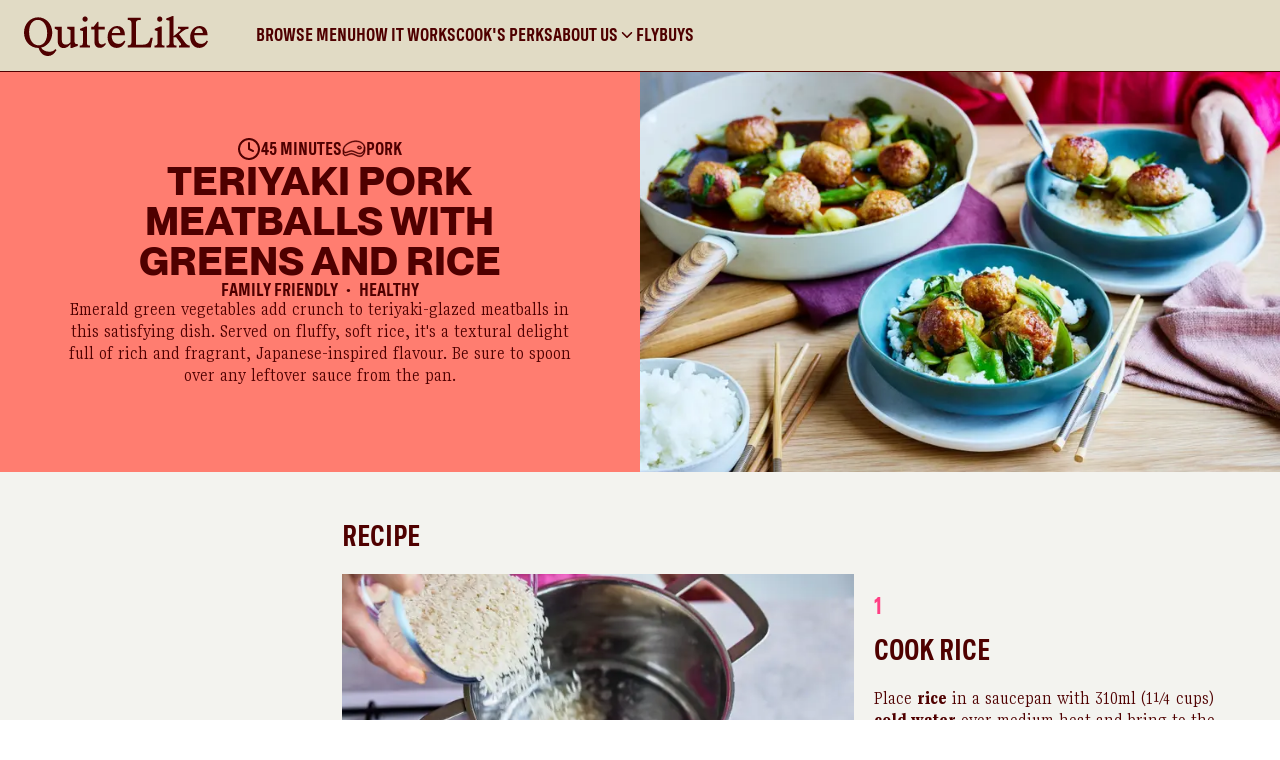

--- FILE ---
content_type: text/html; charset=utf-8
request_url: https://www.quitelike.com/recipes/teriyaki-pork-meatballs-with-greens-and-rice-REC_0469/
body_size: 12664
content:
<!DOCTYPE html><html><head><meta charSet="utf-8"/><meta name="viewport" content="width=device-width"/><title>Teriyaki Pork Meatballs with Greens and Rice</title><meta name="description" content="Emerald green vegetables add crunch to teriyaki-glazed meatballs in this satisfying dish. Served on fluffy, soft rice, it&#x27;s a textural delight full of rich and fragrant, Japanese-inspired flavour. Be sure to spoon over any leftover sauce from the pan."/><meta name="image" content="https://cdn.shopify.com/s/files/1/0673/0783/1528/files/bf007a78a773c727308a39df01dfdbe988750244-8023x5351.jpg?v=1762414683"/><meta property="og:title" content="Teriyaki Pork Meatballs with Greens and Rice"/><meta property="og:description" content="Emerald green vegetables add crunch to teriyaki-glazed meatballs in this satisfying dish. Served on fluffy, soft rice, it&#x27;s a textural delight full of rich and fragrant, Japanese-inspired flavour. Be sure to spoon over any leftover sauce from the pan."/><meta property="og:image" content="https://cdn.shopify.com/s/files/1/0673/0783/1528/files/bf007a78a773c727308a39df01dfdbe988750244-8023x5351.jpg?v=1762414683"/><meta property="og:image:alt" content="Emerald green vegetables add crunch to teriyaki-glazed meatballs in this satisfying dish. Served on fluffy, soft rice, it&#x27;s a textural delight full of rich and fragrant, Japanese-inspired flavour. Be sure to spoon over any leftover sauce from the pan."/><meta name="application-name" content="QuiteLike"/><meta name="apple-mobile-web-app-capable" content="yes"/><meta name="apple-mobile-web-app-status-bar-style" content="default"/><meta name="apple-mobile-web-app-title" content="QuiteLike"/><meta name="format-detection" content="telephone=no"/><meta name="mobile-web-app-capable" content="yes"/><meta name="msapplication-config" content="/icons/browserconfig.xml"/><meta name="msapplication-TileColor" content="#31212f"/><meta name="msapplication-tap-highlight" content="no"/><meta name="theme-color" content="#31212f"/><meta name="facebook-domain-verification" content="u9es3kbenpe7bohyvdi02phe4uouub"/><link rel="canonical" href="https://www.quitelike.com/recipes/teriyaki-pork-meatballs-with-greens-and-rice-rec_0469/"/><link rel="manifest" href="/manifest.json"/><link rel="apple-touch-icon" href="/icons/icon-192.png"/><link rel="icon" type="image/png" href="/icons/icon-192.png"/><link rel="preload" href="/fonts/MabryPro-Medium.woff" as="font"/><link rel="preload" href="/fonts/PPNeueMontreal-Bold.woff2" as="font"/><link rel="preload" href="/fonts/SpeziaCondensedWeb-Bold.woff2" as="font"/><link rel="preload" href="/fonts/SpeziaCondensedWeb-Regular.woff2" as="font"/><link rel="preload" href="/fonts/SpeziaCondensedWeb-SemiBold.woff2" as="font"/><link rel="preload" href="/fonts/SpeziaSerifCondensed-BoldC.woff2" as="font"/><link rel="preload" href="/fonts/SpeziaSerifCondensed-RegularC.woff2" as="font"/><script type="application/ld+json">{&quot;@context&quot;:&quot;https://schema.org&quot;,&quot;@type&quot;:&quot;Organization&quot;,&quot;url&quot;:&quot;https://www.quitelike.com&quot;,&quot;logo&quot;:&quot;https://www.quitelike.com/logo-dark.png&quot;}</script><script type="application/ld+json">{&quot;@context&quot;:&quot;https://schema.org/&quot;,&quot;@type&quot;:&quot;Recipe&quot;,&quot;name&quot;:&quot;Teriyaki Pork Meatballs with Greens and Rice&quot;,&quot;image&quot;:[&quot;https://cdn.shopify.com/s/files/1/0673/0783/1528/files/bf007a78a773c727308a39df01dfdbe988750244-8023x5351.jpg?v=1762414683&quot;],&quot;description&quot;:&quot;Emerald green vegetables add crunch to teriyaki-glazed meatballs in this satisfying dish. Served on fluffy, soft rice, it&#x27;s a textural delight full of rich and fragrant, Japanese-inspired flavour. Be sure to spoon over any leftover sauce from the pan.&quot;,&quot;totalTime&quot;:&quot;PT45M&quot;,&quot;recipeYield&quot;:&quot;2 servings&quot;,&quot;recipeCategory&quot;:&quot;Pork&quot;,&quot;nutrition&quot;:{&quot;@type&quot;:&quot;NutritionInformation&quot;,&quot;calories&quot;:&quot;3080 calories&quot;},&quot;recipeIngredient&quot;:[&quot;150g sushi rice&quot;,&quot;250g pork mince&quot;,&quot;25g panko breadcrumbs *&quot;,&quot;1 spring onion&quot;,&quot;1 garlic clove&quot;,&quot;1 bok choy bulb&quot;,&quot;100g snow peas&quot;,&quot;75g teriyaki sauce&quot;,&quot;1 egg&quot;,&quot;20ml (1 tbs) vegetable oil&quot;],&quot;recipeInstructions&quot;:[{&quot;@type&quot;:&quot;HowToStep&quot;,&quot;name&quot;:&quot;Cook Rice&quot;,&quot;text&quot;:&quot;Place rice in a saucepan with 310ml (1¼ cups) cold water over medium heat and bring to the boil. Reduce heat to low, cover with a lid, and cook for 15 minutes or until cooked through. Set aside, covered, until ready to serve. While rice is cooking, make meatballs.&quot;,&quot;image&quot;:&quot;https://cdn.sanity.io/images/s13u4mrc/production/4a48d32dcb9a239a637a24eb91e7783a112334b7-8011x5343.jpg&quot;},{&quot;@type&quot;:&quot;HowToStep&quot;,&quot;name&quot;:&quot;Make Meatballs &quot;,&quot;text&quot;:&quot;Place mince, egg and panko breadcrumbs in a large mixing bowl with ¼ teaspoon salt and a good crack of pepper. Using your hands, bring mixture together until well combined. Roll into 6 equal-sized meatballs.&quot;,&quot;image&quot;:&quot;https://cdn.sanity.io/images/s13u4mrc/production/3d2b5c9fc080eb3f28a9ac88ff83a82d4eb908d5-8023x5351.jpg&quot;},{&quot;@type&quot;:&quot;HowToStep&quot;,&quot;name&quot;:&quot;Prepare Vegetables&quot;,&quot;text&quot;:&quot;Thinly slice spring onion and peel and crush garlic. Rinse and roughly chop bok choy. Remove stems and halve snow peas. &quot;,&quot;image&quot;:&quot;https://cdn.sanity.io/images/s13u4mrc/production/08b5daa98e1fb16e05bbdbeec45af21471de712b-7827x5221.jpg&quot;},{&quot;@type&quot;:&quot;HowToStep&quot;,&quot;name&quot;:&quot;Cook Meatballs &quot;,&quot;text&quot;:&quot;Heat oil in a frypan over medium heat. Add meatballs and cook, turning occasionally, for 6–8 minutes or until golden and almost cooked through.&quot;,&quot;image&quot;:&quot;https://cdn.sanity.io/images/s13u4mrc/production/33b8e15b4b355e3d2944af4a104fd878f7afaba4-8023x5351.jpg&quot;},{&quot;@type&quot;:&quot;HowToStep&quot;,&quot;name&quot;:&quot;Add Vegetables &quot;,&quot;text&quot;:&quot;Add garlic, spring onion, bok choy and snow peas to frypan, cover with a lid and steam for 2–3 minutes or until vegetables are tender but still retain some bite. &quot;,&quot;image&quot;:&quot;https://cdn.sanity.io/images/s13u4mrc/production/7d87321665beab5c765ea58dd76f5bd168f35156-8023x5351.jpg&quot;},{&quot;@type&quot;:&quot;HowToStep&quot;,&quot;name&quot;:&quot;Plate Up&quot;,&quot;text&quot;:&quot;Add teriyaki sauce to frypan and cook for 30 seconds or until warmed through and reduced slightly. Divide rice between bowls and top with meatballs and greens. &quot;,&quot;image&quot;:&quot;https://cdn.sanity.io/images/s13u4mrc/production/949be8a4ad515945312cdd88e44e3a9143f74254-8023x5351.jpg&quot;}]}</script><link rel="preload" as="image" imageSrcSet="/_next/image/?url=https%3A%2F%2Fcdn.shopify.com%2Fs%2Ffiles%2F1%2F0673%2F0783%2F1528%2Ffiles%2Fbf007a78a773c727308a39df01dfdbe988750244-8023x5351.jpg%3Fv%3D1762414683&amp;w=16&amp;q=75 16w, /_next/image/?url=https%3A%2F%2Fcdn.shopify.com%2Fs%2Ffiles%2F1%2F0673%2F0783%2F1528%2Ffiles%2Fbf007a78a773c727308a39df01dfdbe988750244-8023x5351.jpg%3Fv%3D1762414683&amp;w=32&amp;q=75 32w, /_next/image/?url=https%3A%2F%2Fcdn.shopify.com%2Fs%2Ffiles%2F1%2F0673%2F0783%2F1528%2Ffiles%2Fbf007a78a773c727308a39df01dfdbe988750244-8023x5351.jpg%3Fv%3D1762414683&amp;w=48&amp;q=75 48w, /_next/image/?url=https%3A%2F%2Fcdn.shopify.com%2Fs%2Ffiles%2F1%2F0673%2F0783%2F1528%2Ffiles%2Fbf007a78a773c727308a39df01dfdbe988750244-8023x5351.jpg%3Fv%3D1762414683&amp;w=64&amp;q=75 64w, /_next/image/?url=https%3A%2F%2Fcdn.shopify.com%2Fs%2Ffiles%2F1%2F0673%2F0783%2F1528%2Ffiles%2Fbf007a78a773c727308a39df01dfdbe988750244-8023x5351.jpg%3Fv%3D1762414683&amp;w=96&amp;q=75 96w, /_next/image/?url=https%3A%2F%2Fcdn.shopify.com%2Fs%2Ffiles%2F1%2F0673%2F0783%2F1528%2Ffiles%2Fbf007a78a773c727308a39df01dfdbe988750244-8023x5351.jpg%3Fv%3D1762414683&amp;w=128&amp;q=75 128w, /_next/image/?url=https%3A%2F%2Fcdn.shopify.com%2Fs%2Ffiles%2F1%2F0673%2F0783%2F1528%2Ffiles%2Fbf007a78a773c727308a39df01dfdbe988750244-8023x5351.jpg%3Fv%3D1762414683&amp;w=256&amp;q=75 256w, /_next/image/?url=https%3A%2F%2Fcdn.shopify.com%2Fs%2Ffiles%2F1%2F0673%2F0783%2F1528%2Ffiles%2Fbf007a78a773c727308a39df01dfdbe988750244-8023x5351.jpg%3Fv%3D1762414683&amp;w=384&amp;q=75 384w, /_next/image/?url=https%3A%2F%2Fcdn.shopify.com%2Fs%2Ffiles%2F1%2F0673%2F0783%2F1528%2Ffiles%2Fbf007a78a773c727308a39df01dfdbe988750244-8023x5351.jpg%3Fv%3D1762414683&amp;w=640&amp;q=75 640w, /_next/image/?url=https%3A%2F%2Fcdn.shopify.com%2Fs%2Ffiles%2F1%2F0673%2F0783%2F1528%2Ffiles%2Fbf007a78a773c727308a39df01dfdbe988750244-8023x5351.jpg%3Fv%3D1762414683&amp;w=750&amp;q=75 750w, /_next/image/?url=https%3A%2F%2Fcdn.shopify.com%2Fs%2Ffiles%2F1%2F0673%2F0783%2F1528%2Ffiles%2Fbf007a78a773c727308a39df01dfdbe988750244-8023x5351.jpg%3Fv%3D1762414683&amp;w=828&amp;q=75 828w, /_next/image/?url=https%3A%2F%2Fcdn.shopify.com%2Fs%2Ffiles%2F1%2F0673%2F0783%2F1528%2Ffiles%2Fbf007a78a773c727308a39df01dfdbe988750244-8023x5351.jpg%3Fv%3D1762414683&amp;w=1080&amp;q=75 1080w, /_next/image/?url=https%3A%2F%2Fcdn.shopify.com%2Fs%2Ffiles%2F1%2F0673%2F0783%2F1528%2Ffiles%2Fbf007a78a773c727308a39df01dfdbe988750244-8023x5351.jpg%3Fv%3D1762414683&amp;w=1200&amp;q=75 1200w, /_next/image/?url=https%3A%2F%2Fcdn.shopify.com%2Fs%2Ffiles%2F1%2F0673%2F0783%2F1528%2Ffiles%2Fbf007a78a773c727308a39df01dfdbe988750244-8023x5351.jpg%3Fv%3D1762414683&amp;w=1920&amp;q=75 1920w, /_next/image/?url=https%3A%2F%2Fcdn.shopify.com%2Fs%2Ffiles%2F1%2F0673%2F0783%2F1528%2Ffiles%2Fbf007a78a773c727308a39df01dfdbe988750244-8023x5351.jpg%3Fv%3D1762414683&amp;w=2048&amp;q=75 2048w, /_next/image/?url=https%3A%2F%2Fcdn.shopify.com%2Fs%2Ffiles%2F1%2F0673%2F0783%2F1528%2Ffiles%2Fbf007a78a773c727308a39df01dfdbe988750244-8023x5351.jpg%3Fv%3D1762414683&amp;w=3840&amp;q=75 3840w" imageSizes="660px" fetchpriority="high"/><meta name="next-head-count" content="34"/><link rel="preload" href="/_next/static/css/dffcc769ff643084.css" as="style"/><link rel="stylesheet" href="/_next/static/css/dffcc769ff643084.css" data-n-g=""/><noscript data-n-css=""></noscript><script defer="" nomodule="" src="/_next/static/chunks/polyfills-42372ed130431b0a.js"></script><script src="/_next/static/chunks/webpack-179a9971b490fa7f.js" defer=""></script><script src="/_next/static/chunks/framework-b05fbbd345b9aac1.js" defer=""></script><script src="/_next/static/chunks/main-a814b4c9f1bbe124.js" defer=""></script><script src="/_next/static/chunks/pages/_app-276a2d84aab3f702.js" defer=""></script><script src="/_next/static/chunks/pages/recipes/%5Buid%5D-2e3cacb52798f7ba.js" defer=""></script><script src="/_next/static/_O0IPbbhqjuaNQdNP-DXB/_buildManifest.js" defer=""></script><script src="/_next/static/_O0IPbbhqjuaNQdNP-DXB/_ssgManifest.js" defer=""></script></head><body><div id="__next"><div><div class="styles_alert__gElG3"></div><div class="styles_accountSection__1tMHi"><header id="header" class="styles_header__7GLf_"><div class="styles_containerMain__7gKqq"><div class="styles_mobileContainer__cmlBS"><div class="styles_topBar__GPRTH"><button class="styles_hamburger__cjHQv"><div id="hamburger-container" class="styles_container___gLRr"><span id="top" class="styles_top__hsIBt"></span><span id="middle" class="styles_middle__ftSSw"></span><span id="bottom" class="styles_bottom__hng_d"></span></div></button><div class="styles_logoContainer__aAC31"><a class="styles_link__YQtyT" title="QuiteLike" href="/"><svg xmlns="http://www.w3.org/2000/svg" viewBox="0 0 166 36" fill="none" class=" styles_logo__QJ_OR" alt="QuiteLike Logo"><g clip-path="url(#logo-checkout_svg__a)"><path d="M153.764 15.352c.432-2.709 2-4.392 4.08-4.351 2.039 0 3.411 1.478 3.607 4.351h-7.687Zm4.472 13.382c3.45 0 6-2.012 7.764-5.788l-1.059-.862c-1.255 1.93-2.901 3.037-5.097 3.037-4.08 0-6.236-3.201-6.236-7.512v-.37h11.922v-.204c0-4.967-2.823-8.005-7.059-8.005-4.863 0-8.549 4.352-8.549 10.016 0 5.419 3.019 9.688 8.314 9.688Zm-18.354-2.176v1.725h9.609v-1.725c-1.295 0-2.784-.78-4.197-2.668l-5.491-7.47 2.863-2.3c1.805-1.477 3.451-2.586 5.648-2.627V9.73h-9.451v1.764h1.255c.745 0 1.216.246 1.216.74 0 .493-.431 1.026-1.255 1.724l-5.098 4.188V0h-.941l-5.726 2.217V3.53l2.942.697v19.457c0 2.422-.589 2.873-2.784 2.873v1.725h9.176v-1.725c-2.078 0-2.667-.41-2.667-1.847v-5.583h2.236l3.961 5.255c.353.533.549.902.549 1.314 0 .492-.315.861-1.845.861ZM120.118 2.791c0 1.395.98 2.381 2.314 2.381 1.333 0 2.352-.986 2.352-2.38 0-1.356-1.019-2.382-2.352-2.382-1.334 0-2.314 1.026-2.314 2.381Zm-2.431 23.767v1.725h9.177v-1.725c-2.078 0-2.667-.41-2.667-1.847V9.36h-1.216l-5.098 2.216v1.272l2.589.739v10.098c0 2.422-.59 2.873-2.785 2.873Zm-24.156-.205v1.93h20.863l1.804-8.784h-1.961c-1.294 4.639-2.98 6.322-7.608 6.322h-5.608V6.445c0-2.134 1.099-2.914 4.236-2.914v-1.93H93.531v1.93c2.47 0 3.412.78 3.412 2.791v17.241c0 2.012-.903 2.791-3.412 2.791m-14.275-11c.433-2.71 2-4.393 4.079-4.352 2.039 0 3.412 1.478 3.608 4.352h-7.687Zm4.472 13.381c3.45 0 6-2.011 7.764-5.787l-1.059-.863c-1.255 1.93-2.902 3.037-5.097 3.037-4.08 0-6.236-3.201-6.236-7.512v-.369h11.922v-.205c0-4.967-2.823-8.005-7.059-8.005-4.863 0-8.548 4.352-8.548 10.016 0 5.419 3.018 9.688 8.313 9.688Zm-15.019-.04c2.156 0 3.883-1.479 5.177-3.49l-.627-.902c-1.02.903-2.04 1.313-3.02 1.313-1.922 0-2.94-1.19-2.94-3.53v-9.893h5.608V9.73h-5.608V5.132h-.903l-3.647 4.64h-2.078v2.421h2.98l-.117 10.755c-.039 3.899 2.04 5.746 5.176 5.746M52.785 2.791c0 1.395.98 2.381 2.314 2.381 1.333 0 2.352-.986 2.352-2.38 0-1.356-1.02-2.382-2.352-2.382-1.334 0-2.314 1.026-2.314 2.381Zm-2.431 23.767v1.725h9.177v-1.725c-2.078 0-2.667-.41-2.667-1.847V9.36h-1.216l-5.098 2.216v1.272l2.589.739v10.098c0 2.422-.59 2.873-2.785 2.873Zm-14.666 2.3c2.627 0 4.236-1.11 6.353-3.654v3.53h1.372l5.176-1.848v-1.642c-2.314 0-2.94-.41-2.94-2.011V9.729h-6.55v1.641l2.784 1.273v11.083c-1.45 1.478-2.666 2.012-4.156 2.012-2.117 0-3.569-1.314-3.569-3.695V9.729h-6.51v1.641l2.784 1.273v9.934c0 4.022 2.078 6.28 5.255 6.28M4.589 14.286c0-6.446 3.177-10.796 7.803-10.796 5.02 0 8.51 4.844 8.51 12.028 0 6.485-3.175 10.877-7.803 10.877-5.02 0-8.51-4.884-8.51-12.108M21.686 36c3.139 0 5.49-1.64 7.687-5.377l-1.059-.862c-1.177 1.6-3.138 2.422-5.49 2.422-3.412 0-5.962-1.601-7.49-3.695 5.922-1.23 10.157-6.731 10.157-13.546 0-7.595-5.49-13.753-12.746-13.753C5.569 1.19 0 7.184 0 14.942c0 7.594 5.49 13.833 12.745 13.792h.392c1.725 5.008 4.628 7.267 8.55 7.267Z" fill="#4F0000"></path></g><defs><clipPath id="logo-checkout_svg__a"><path fill="#fff" d="M0 0h166v36H0z"></path></clipPath></defs></svg></a></div></div><div class="styles_dropdown__JolXU"><div class="styles_mobileNavItems__GdtQs"></div><div class="styles_mobileCTAs__Ya4gI"></div></div></div><div class="styles_desktopContainer__AK_18"><div class="styles_logoContainer__aAC31"><a class="styles_link__YQtyT" title="QuiteLike" href="/"><svg xmlns="http://www.w3.org/2000/svg" viewBox="0 0 166 36" fill="none" class=" styles_logo__QJ_OR" alt="QuiteLike Logo"><g clip-path="url(#logo-checkout_svg__a)"><path d="M153.764 15.352c.432-2.709 2-4.392 4.08-4.351 2.039 0 3.411 1.478 3.607 4.351h-7.687Zm4.472 13.382c3.45 0 6-2.012 7.764-5.788l-1.059-.862c-1.255 1.93-2.901 3.037-5.097 3.037-4.08 0-6.236-3.201-6.236-7.512v-.37h11.922v-.204c0-4.967-2.823-8.005-7.059-8.005-4.863 0-8.549 4.352-8.549 10.016 0 5.419 3.019 9.688 8.314 9.688Zm-18.354-2.176v1.725h9.609v-1.725c-1.295 0-2.784-.78-4.197-2.668l-5.491-7.47 2.863-2.3c1.805-1.477 3.451-2.586 5.648-2.627V9.73h-9.451v1.764h1.255c.745 0 1.216.246 1.216.74 0 .493-.431 1.026-1.255 1.724l-5.098 4.188V0h-.941l-5.726 2.217V3.53l2.942.697v19.457c0 2.422-.589 2.873-2.784 2.873v1.725h9.176v-1.725c-2.078 0-2.667-.41-2.667-1.847v-5.583h2.236l3.961 5.255c.353.533.549.902.549 1.314 0 .492-.315.861-1.845.861ZM120.118 2.791c0 1.395.98 2.381 2.314 2.381 1.333 0 2.352-.986 2.352-2.38 0-1.356-1.019-2.382-2.352-2.382-1.334 0-2.314 1.026-2.314 2.381Zm-2.431 23.767v1.725h9.177v-1.725c-2.078 0-2.667-.41-2.667-1.847V9.36h-1.216l-5.098 2.216v1.272l2.589.739v10.098c0 2.422-.59 2.873-2.785 2.873Zm-24.156-.205v1.93h20.863l1.804-8.784h-1.961c-1.294 4.639-2.98 6.322-7.608 6.322h-5.608V6.445c0-2.134 1.099-2.914 4.236-2.914v-1.93H93.531v1.93c2.47 0 3.412.78 3.412 2.791v17.241c0 2.012-.903 2.791-3.412 2.791m-14.275-11c.433-2.71 2-4.393 4.079-4.352 2.039 0 3.412 1.478 3.608 4.352h-7.687Zm4.472 13.381c3.45 0 6-2.011 7.764-5.787l-1.059-.863c-1.255 1.93-2.902 3.037-5.097 3.037-4.08 0-6.236-3.201-6.236-7.512v-.369h11.922v-.205c0-4.967-2.823-8.005-7.059-8.005-4.863 0-8.548 4.352-8.548 10.016 0 5.419 3.018 9.688 8.313 9.688Zm-15.019-.04c2.156 0 3.883-1.479 5.177-3.49l-.627-.902c-1.02.903-2.04 1.313-3.02 1.313-1.922 0-2.94-1.19-2.94-3.53v-9.893h5.608V9.73h-5.608V5.132h-.903l-3.647 4.64h-2.078v2.421h2.98l-.117 10.755c-.039 3.899 2.04 5.746 5.176 5.746M52.785 2.791c0 1.395.98 2.381 2.314 2.381 1.333 0 2.352-.986 2.352-2.38 0-1.356-1.02-2.382-2.352-2.382-1.334 0-2.314 1.026-2.314 2.381Zm-2.431 23.767v1.725h9.177v-1.725c-2.078 0-2.667-.41-2.667-1.847V9.36h-1.216l-5.098 2.216v1.272l2.589.739v10.098c0 2.422-.59 2.873-2.785 2.873Zm-14.666 2.3c2.627 0 4.236-1.11 6.353-3.654v3.53h1.372l5.176-1.848v-1.642c-2.314 0-2.94-.41-2.94-2.011V9.729h-6.55v1.641l2.784 1.273v11.083c-1.45 1.478-2.666 2.012-4.156 2.012-2.117 0-3.569-1.314-3.569-3.695V9.729h-6.51v1.641l2.784 1.273v9.934c0 4.022 2.078 6.28 5.255 6.28M4.589 14.286c0-6.446 3.177-10.796 7.803-10.796 5.02 0 8.51 4.844 8.51 12.028 0 6.485-3.175 10.877-7.803 10.877-5.02 0-8.51-4.884-8.51-12.108M21.686 36c3.139 0 5.49-1.64 7.687-5.377l-1.059-.862c-1.177 1.6-3.138 2.422-5.49 2.422-3.412 0-5.962-1.601-7.49-3.695 5.922-1.23 10.157-6.731 10.157-13.546 0-7.595-5.49-13.753-12.746-13.753C5.569 1.19 0 7.184 0 14.942c0 7.594 5.49 13.833 12.745 13.792h.392c1.725 5.008 4.628 7.267 8.55 7.267Z" fill="#4F0000"></path></g><defs><clipPath id="logo-checkout_svg__a"><path fill="#fff" d="M0 0h166v36H0z"></path></clipPath></defs></svg></a></div><div class="styles_containerMenu__G6qzB"><div class="styles_linkContainer__X5Ji2 "><a class="styles_link__SAHAK" href="/browse-recipes/">Browse Menu</a></div><div class="styles_linkContainer__X5Ji2 "><a class="styles_link__SAHAK" href="/how-it-works/">How It Works</a></div><div class="styles_linkContainer__X5Ji2 "><a class="styles_link__SAHAK" href="/cooks-perks/">Cook&#x27;s Perks</a></div><div class="styles_linkContainer__X5Ji2 "><a class="styles_link__SAHAK" href="/#/">About Us<!-- --> <svg viewBox="0 0 24 24" fill="none" xmlns="http://www.w3.org/2000/svg" class="styles_dropdownTrigger__MDsP_" height="18" width="18"><path fill-rule="evenodd" clip-rule="evenodd" d="M5.293 8.293a1 1 0 0 1 1.414 0L12 13.586l5.293-5.293a1 1 0 1 1 1.414 1.414l-6 6a1 1 0 0 1-1.414 0l-6-6a1 1 0 0 1 0-1.414Z" fill="currentColor"></path></svg></a><div class="styles_dropdown__xN5xT"><div class="styles_dropdownLinks__L4FmU"><a class="styles_link__SAHAK" tabindex="0" href="/about-us/">About Us</a><a class="styles_link__SAHAK" tabindex="0" href="/plan/">Our Plans</a><a class="styles_link__SAHAK" tabindex="0" href="/on-the-boil/">On the Boil</a><a class="styles_link__SAHAK" tabindex="0" href="/delivery-areas/">Delivery Areas</a><a class="styles_link__SAHAK" tabindex="0" href="/sustainability/">Sustainability</a></div></div></div><div class="styles_linkContainer__X5Ji2 "><a class="styles_link__SAHAK" href="/flybuys/">Flybuys</a></div></div><div class="styles_rightNavItems__OUunQ"></div></div></div></header><main class="main-content"><section class="section styles_section__EGQt2 styles_container__RtcNU  styles_noPadding__NxXbd  "><div class="styles_grid__SuZc6 styles_grid__qZquU "><article class="styles_wrapper__ppj9U"><figure class="styles_imageWrapper__xiEac"><img alt="Hero photo" fetchpriority="high" decoding="async" data-nimg="fill" class="styles_image__9xgIo" style="position:absolute;height:100%;width:100%;left:0;top:0;right:0;bottom:0;color:transparent" sizes="660px" srcSet="/_next/image/?url=https%3A%2F%2Fcdn.shopify.com%2Fs%2Ffiles%2F1%2F0673%2F0783%2F1528%2Ffiles%2Fbf007a78a773c727308a39df01dfdbe988750244-8023x5351.jpg%3Fv%3D1762414683&amp;w=16&amp;q=75 16w, /_next/image/?url=https%3A%2F%2Fcdn.shopify.com%2Fs%2Ffiles%2F1%2F0673%2F0783%2F1528%2Ffiles%2Fbf007a78a773c727308a39df01dfdbe988750244-8023x5351.jpg%3Fv%3D1762414683&amp;w=32&amp;q=75 32w, /_next/image/?url=https%3A%2F%2Fcdn.shopify.com%2Fs%2Ffiles%2F1%2F0673%2F0783%2F1528%2Ffiles%2Fbf007a78a773c727308a39df01dfdbe988750244-8023x5351.jpg%3Fv%3D1762414683&amp;w=48&amp;q=75 48w, /_next/image/?url=https%3A%2F%2Fcdn.shopify.com%2Fs%2Ffiles%2F1%2F0673%2F0783%2F1528%2Ffiles%2Fbf007a78a773c727308a39df01dfdbe988750244-8023x5351.jpg%3Fv%3D1762414683&amp;w=64&amp;q=75 64w, /_next/image/?url=https%3A%2F%2Fcdn.shopify.com%2Fs%2Ffiles%2F1%2F0673%2F0783%2F1528%2Ffiles%2Fbf007a78a773c727308a39df01dfdbe988750244-8023x5351.jpg%3Fv%3D1762414683&amp;w=96&amp;q=75 96w, /_next/image/?url=https%3A%2F%2Fcdn.shopify.com%2Fs%2Ffiles%2F1%2F0673%2F0783%2F1528%2Ffiles%2Fbf007a78a773c727308a39df01dfdbe988750244-8023x5351.jpg%3Fv%3D1762414683&amp;w=128&amp;q=75 128w, /_next/image/?url=https%3A%2F%2Fcdn.shopify.com%2Fs%2Ffiles%2F1%2F0673%2F0783%2F1528%2Ffiles%2Fbf007a78a773c727308a39df01dfdbe988750244-8023x5351.jpg%3Fv%3D1762414683&amp;w=256&amp;q=75 256w, /_next/image/?url=https%3A%2F%2Fcdn.shopify.com%2Fs%2Ffiles%2F1%2F0673%2F0783%2F1528%2Ffiles%2Fbf007a78a773c727308a39df01dfdbe988750244-8023x5351.jpg%3Fv%3D1762414683&amp;w=384&amp;q=75 384w, /_next/image/?url=https%3A%2F%2Fcdn.shopify.com%2Fs%2Ffiles%2F1%2F0673%2F0783%2F1528%2Ffiles%2Fbf007a78a773c727308a39df01dfdbe988750244-8023x5351.jpg%3Fv%3D1762414683&amp;w=640&amp;q=75 640w, /_next/image/?url=https%3A%2F%2Fcdn.shopify.com%2Fs%2Ffiles%2F1%2F0673%2F0783%2F1528%2Ffiles%2Fbf007a78a773c727308a39df01dfdbe988750244-8023x5351.jpg%3Fv%3D1762414683&amp;w=750&amp;q=75 750w, /_next/image/?url=https%3A%2F%2Fcdn.shopify.com%2Fs%2Ffiles%2F1%2F0673%2F0783%2F1528%2Ffiles%2Fbf007a78a773c727308a39df01dfdbe988750244-8023x5351.jpg%3Fv%3D1762414683&amp;w=828&amp;q=75 828w, /_next/image/?url=https%3A%2F%2Fcdn.shopify.com%2Fs%2Ffiles%2F1%2F0673%2F0783%2F1528%2Ffiles%2Fbf007a78a773c727308a39df01dfdbe988750244-8023x5351.jpg%3Fv%3D1762414683&amp;w=1080&amp;q=75 1080w, /_next/image/?url=https%3A%2F%2Fcdn.shopify.com%2Fs%2Ffiles%2F1%2F0673%2F0783%2F1528%2Ffiles%2Fbf007a78a773c727308a39df01dfdbe988750244-8023x5351.jpg%3Fv%3D1762414683&amp;w=1200&amp;q=75 1200w, /_next/image/?url=https%3A%2F%2Fcdn.shopify.com%2Fs%2Ffiles%2F1%2F0673%2F0783%2F1528%2Ffiles%2Fbf007a78a773c727308a39df01dfdbe988750244-8023x5351.jpg%3Fv%3D1762414683&amp;w=1920&amp;q=75 1920w, /_next/image/?url=https%3A%2F%2Fcdn.shopify.com%2Fs%2Ffiles%2F1%2F0673%2F0783%2F1528%2Ffiles%2Fbf007a78a773c727308a39df01dfdbe988750244-8023x5351.jpg%3Fv%3D1762414683&amp;w=2048&amp;q=75 2048w, /_next/image/?url=https%3A%2F%2Fcdn.shopify.com%2Fs%2Ffiles%2F1%2F0673%2F0783%2F1528%2Ffiles%2Fbf007a78a773c727308a39df01dfdbe988750244-8023x5351.jpg%3Fv%3D1762414683&amp;w=3840&amp;q=75 3840w" src="/_next/image/?url=https%3A%2F%2Fcdn.shopify.com%2Fs%2Ffiles%2F1%2F0673%2F0783%2F1528%2Ffiles%2Fbf007a78a773c727308a39df01dfdbe988750244-8023x5351.jpg%3Fv%3D1762414683&amp;w=3840&amp;q=75"/></figure><div class="styles_content__H90hY"><div class="styles_metaTags__PJ2WB"><div class="styles_readyIn__358jX"><svg viewBox="0 0 24 24" fill="none" xmlns="http://www.w3.org/2000/svg" width="24"><path fill-rule="evenodd" clip-rule="evenodd" d="M12 3a9 9 0 1 0 0 18 9 9 0 0 0 0-18ZM1 12C1 5.925 5.925 1 12 1s11 4.925 11 11-4.925 11-11 11S1 18.075 1 12Zm11-7a1 1 0 0 1 1 1v5.382l3.447 1.724a1 1 0 1 1-.894 1.788l-4-2A1 1 0 0 1 11 12V6a1 1 0 0 1 1-1Z" fill="currentColor"></path></svg> <span>45 Minutes</span></div><div class="styles_protein__e59ML"><svg viewBox="0 0 24 24" fill="none" xmlns="http://www.w3.org/2000/svg" width="24"><path d="M9.4 13.515c.103 0 .204.004.303.013 1.345.107 2.638.707 3.89 1.288.287.134.575.267.862.394 3.346 1.547 5.63 1.013 6.99-1.629.795-1.549.92-3.125.361-4.56-.64-1.644-2.162-3.015-4.175-3.76-2.21-.834-5.01-.868-7.492-.093h-.002c-1.515.464-6.561 2.25-7.89 5.786-.572 1.56-.517 3.114.134 3.775.604.614 1.664.419 2.449.144.348-.123.711-.266 1.078-.41 1.192-.467 2.42-.948 3.492-.948Zm8.383 3.414c-1.087 0-2.313-.314-3.678-.945-.286-.127-.578-.262-.87-.398-1.183-.549-2.407-1.117-3.605-1.212-.96-.087-2.2.404-3.412.88-.376.147-.747.293-1.106.42-1.84.643-2.83.165-3.336-.349-1.095-1.111-.859-3.208-.325-4.666 1.466-3.9 6.825-5.809 8.436-6.301 2.657-.832 5.663-.79 8.04.108 2.239.828 3.942 2.377 4.67 4.248.65 1.666.511 3.484-.397 5.255-1.016 1.972-2.495 2.96-4.417 2.96Z" fill="currentColor" stroke="currentColor" stroke-width="0.5"></path><path d="M17.782 19.725c-1.086 0-2.312-.315-3.678-.945-.285-.127-.577-.262-.869-.398-1.183-.549-2.407-1.117-3.605-1.212-.96-.087-2.2.405-3.412.88-.376.147-.747.293-1.106.42-1.241.44-2.242.42-2.973-.055-.65-.421-1.034-1.177-1.113-2.184a.425.425 0 0 1 .847-.067c.04.513.198 1.195.728 1.54.492.32 1.263.307 2.227-.034.35-.124.713-.267 1.08-.41 1.306-.512 2.66-1.04 3.795-.936 1.345.107 2.638.707 3.89 1.288.287.134.574.267.862.394 3.345 1.546 5.63 1.013 6.99-1.629.516-1.007.75-2.061.678-3.045a.424.424 0 0 1 .393-.454.44.44 0 0 1 .454.392c.083 1.14-.182 2.348-.77 3.495-1.016 1.972-2.495 2.96-4.418 2.96Z" fill="currentColor" stroke="currentColor" stroke-width="0.5"></path><path d="M22.57 13.726a.424.424 0 0 1-.423-.424v-2.896a.424.424 0 1 1 .848 0v2.896c0 .234-.19.424-.424.424ZM1.424 16.622A.424.424 0 0 1 1 16.198V13.3a.424.424 0 1 1 .848 0v2.897c0 .234-.189.424-.424.424ZM17.204 9.736c-.276 0-.529.061-.719.18a.562.562 0 0 0-.266.334c-.037.16.03.313.094.414.184.29.57.53 1.005.624.742.174 1.383-.098 1.47-.458.036-.157-.032-.31-.096-.411-.185-.29-.57-.53-1.003-.623l-.009-.002a2.072 2.072 0 0 0-.476-.058Zm.572 2.456c-.21 0-.426-.024-.646-.076-.65-.141-1.228-.515-1.534-.998-.215-.34-.286-.706-.204-1.059.082-.354.305-.653.645-.864.49-.304 1.154-.387 1.835-.228.657.143 1.231.515 1.537.997.216.34.287.707.205 1.06-.17.712-.936 1.168-1.838 1.168Z" fill="currentColor" stroke="currentColor" stroke-width="0.5"></path></svg> <span>Pork</span></div></div><h1 class="styles_title__D3ICj">Teriyaki Pork Meatballs with Greens and Rice</h1><ul class="styles_tags__ivGbb"><li class="styles_tag__k2scj">Family Friendly<!-- --> <span class="styles_bullet__4Gf7M">●</span></li><li class="styles_tag__k2scj">Healthy<!-- --> </li></ul><p class="styles_description__iahoo">Emerald green vegetables add crunch to teriyaki-glazed meatballs in this satisfying dish. Served on fluffy, soft rice, it's a textural delight full of rich and fragrant, Japanese-inspired flavour. Be sure to spoon over any leftover sauce from the pan.</p></div></article></div></section><section class="section styles_section__EGQt2 styles_container__kM0h0 styles_light__sPtnC styles_noPadding__NxXbd  "><div class="styles_grid__O2M1Q styles_grid__qZquU "><div class="styles_sidebar__RL1NH"><div class="styles_container__K_XK9"></div></div><div class="styles_recipe__dWuV_"><h2 class="styles_recipeTitle__0GXBk">Recipe</h2><div class="styles_recipeStepsContainer__llGTy"><section class="section styles_section__EGQt2   styles_noPadding__NxXbd  "><article class="styles_wrapper__4zXOz"><figure class="styles_imageWrapper__nMl5I"><img alt="Quitelike" loading="lazy" decoding="async" data-nimg="fill" class="styles_image__gfyXu" style="position:absolute;height:100%;width:100%;left:0;top:0;right:0;bottom:0;color:transparent;background-size:cover;background-position:50% 50%;background-repeat:no-repeat;background-image:url(&quot;data:image/svg+xml;charset=utf-8,%3Csvg xmlns=&#x27;http://www.w3.org/2000/svg&#x27; %3E%3Cfilter id=&#x27;b&#x27; color-interpolation-filters=&#x27;sRGB&#x27;%3E%3CfeGaussianBlur stdDeviation=&#x27;20&#x27;/%3E%3CfeColorMatrix values=&#x27;1 0 0 0 0 0 1 0 0 0 0 0 1 0 0 0 0 0 100 -1&#x27; result=&#x27;s&#x27;/%3E%3CfeFlood x=&#x27;0&#x27; y=&#x27;0&#x27; width=&#x27;100%25&#x27; height=&#x27;100%25&#x27;/%3E%3CfeComposite operator=&#x27;out&#x27; in=&#x27;s&#x27;/%3E%3CfeComposite in2=&#x27;SourceGraphic&#x27;/%3E%3CfeGaussianBlur stdDeviation=&#x27;20&#x27;/%3E%3C/filter%3E%3Cimage width=&#x27;100%25&#x27; height=&#x27;100%25&#x27; x=&#x27;0&#x27; y=&#x27;0&#x27; preserveAspectRatio=&#x27;none&#x27; style=&#x27;filter: url(%23b);&#x27; href=&#x27;[data-uri]&#x27;/%3E%3C/svg%3E&quot;)" sizes="(max-width: 1024px): 98vw, (max-width: 1440px): 40vw, 578px" srcSet="https://cdn.sanity.io/images/s13u4mrc/production/4a48d32dcb9a239a637a24eb91e7783a112334b7-8011x5343.jpg?w=256&amp;q=75&amp;fit=clip&amp;auto=format 256w, https://cdn.sanity.io/images/s13u4mrc/production/4a48d32dcb9a239a637a24eb91e7783a112334b7-8011x5343.jpg?w=384&amp;q=75&amp;fit=clip&amp;auto=format 384w, https://cdn.sanity.io/images/s13u4mrc/production/4a48d32dcb9a239a637a24eb91e7783a112334b7-8011x5343.jpg?w=640&amp;q=75&amp;fit=clip&amp;auto=format 640w, https://cdn.sanity.io/images/s13u4mrc/production/4a48d32dcb9a239a637a24eb91e7783a112334b7-8011x5343.jpg?w=750&amp;q=75&amp;fit=clip&amp;auto=format 750w, https://cdn.sanity.io/images/s13u4mrc/production/4a48d32dcb9a239a637a24eb91e7783a112334b7-8011x5343.jpg?w=828&amp;q=75&amp;fit=clip&amp;auto=format 828w, https://cdn.sanity.io/images/s13u4mrc/production/4a48d32dcb9a239a637a24eb91e7783a112334b7-8011x5343.jpg?w=1080&amp;q=75&amp;fit=clip&amp;auto=format 1080w, https://cdn.sanity.io/images/s13u4mrc/production/4a48d32dcb9a239a637a24eb91e7783a112334b7-8011x5343.jpg?w=1200&amp;q=75&amp;fit=clip&amp;auto=format 1200w, https://cdn.sanity.io/images/s13u4mrc/production/4a48d32dcb9a239a637a24eb91e7783a112334b7-8011x5343.jpg?w=1920&amp;q=75&amp;fit=clip&amp;auto=format 1920w, https://cdn.sanity.io/images/s13u4mrc/production/4a48d32dcb9a239a637a24eb91e7783a112334b7-8011x5343.jpg?w=2048&amp;q=75&amp;fit=clip&amp;auto=format 2048w, https://cdn.sanity.io/images/s13u4mrc/production/4a48d32dcb9a239a637a24eb91e7783a112334b7-8011x5343.jpg?w=3840&amp;q=75&amp;fit=clip&amp;auto=format 3840w" src="https://cdn.sanity.io/images/s13u4mrc/production/4a48d32dcb9a239a637a24eb91e7783a112334b7-8011x5343.jpg?w=3840&amp;q=75&amp;fit=clip&amp;auto=format"/></figure><div class="styles_contentWrapper__pAj2c"><h4 class="styles_subtitle__YozOw">1</h4><h3 class="styles_title__FAhwU">Cook Rice</h3><div class="styles_description__U_M7x"><p>Place <strong>rice</strong> in a saucepan with 310ml (1¼ cups) <strong>cold water</strong> over medium heat and bring to the boil. Reduce heat to low, cover with a lid, and cook for 15 minutes or until cooked through. Set aside, covered, until ready to serve. While rice is cooking, make meatballs.</p></div></div></article></section><section class="section styles_section__EGQt2   styles_noPadding__NxXbd  "><article class="styles_wrapper__4zXOz"><figure class="styles_imageWrapper__nMl5I"><img alt="Quitelike" loading="lazy" decoding="async" data-nimg="fill" class="styles_image__gfyXu" style="position:absolute;height:100%;width:100%;left:0;top:0;right:0;bottom:0;color:transparent;background-size:cover;background-position:50% 50%;background-repeat:no-repeat;background-image:url(&quot;data:image/svg+xml;charset=utf-8,%3Csvg xmlns=&#x27;http://www.w3.org/2000/svg&#x27; %3E%3Cfilter id=&#x27;b&#x27; color-interpolation-filters=&#x27;sRGB&#x27;%3E%3CfeGaussianBlur stdDeviation=&#x27;20&#x27;/%3E%3CfeColorMatrix values=&#x27;1 0 0 0 0 0 1 0 0 0 0 0 1 0 0 0 0 0 100 -1&#x27; result=&#x27;s&#x27;/%3E%3CfeFlood x=&#x27;0&#x27; y=&#x27;0&#x27; width=&#x27;100%25&#x27; height=&#x27;100%25&#x27;/%3E%3CfeComposite operator=&#x27;out&#x27; in=&#x27;s&#x27;/%3E%3CfeComposite in2=&#x27;SourceGraphic&#x27;/%3E%3CfeGaussianBlur stdDeviation=&#x27;20&#x27;/%3E%3C/filter%3E%3Cimage width=&#x27;100%25&#x27; height=&#x27;100%25&#x27; x=&#x27;0&#x27; y=&#x27;0&#x27; preserveAspectRatio=&#x27;none&#x27; style=&#x27;filter: url(%23b);&#x27; href=&#x27;[data-uri]&#x27;/%3E%3C/svg%3E&quot;)" sizes="(max-width: 1024px): 98vw, (max-width: 1440px): 40vw, 578px" srcSet="https://cdn.sanity.io/images/s13u4mrc/production/3d2b5c9fc080eb3f28a9ac88ff83a82d4eb908d5-8023x5351.jpg?w=256&amp;q=75&amp;fit=clip&amp;auto=format 256w, https://cdn.sanity.io/images/s13u4mrc/production/3d2b5c9fc080eb3f28a9ac88ff83a82d4eb908d5-8023x5351.jpg?w=384&amp;q=75&amp;fit=clip&amp;auto=format 384w, https://cdn.sanity.io/images/s13u4mrc/production/3d2b5c9fc080eb3f28a9ac88ff83a82d4eb908d5-8023x5351.jpg?w=640&amp;q=75&amp;fit=clip&amp;auto=format 640w, https://cdn.sanity.io/images/s13u4mrc/production/3d2b5c9fc080eb3f28a9ac88ff83a82d4eb908d5-8023x5351.jpg?w=750&amp;q=75&amp;fit=clip&amp;auto=format 750w, https://cdn.sanity.io/images/s13u4mrc/production/3d2b5c9fc080eb3f28a9ac88ff83a82d4eb908d5-8023x5351.jpg?w=828&amp;q=75&amp;fit=clip&amp;auto=format 828w, https://cdn.sanity.io/images/s13u4mrc/production/3d2b5c9fc080eb3f28a9ac88ff83a82d4eb908d5-8023x5351.jpg?w=1080&amp;q=75&amp;fit=clip&amp;auto=format 1080w, https://cdn.sanity.io/images/s13u4mrc/production/3d2b5c9fc080eb3f28a9ac88ff83a82d4eb908d5-8023x5351.jpg?w=1200&amp;q=75&amp;fit=clip&amp;auto=format 1200w, https://cdn.sanity.io/images/s13u4mrc/production/3d2b5c9fc080eb3f28a9ac88ff83a82d4eb908d5-8023x5351.jpg?w=1920&amp;q=75&amp;fit=clip&amp;auto=format 1920w, https://cdn.sanity.io/images/s13u4mrc/production/3d2b5c9fc080eb3f28a9ac88ff83a82d4eb908d5-8023x5351.jpg?w=2048&amp;q=75&amp;fit=clip&amp;auto=format 2048w, https://cdn.sanity.io/images/s13u4mrc/production/3d2b5c9fc080eb3f28a9ac88ff83a82d4eb908d5-8023x5351.jpg?w=3840&amp;q=75&amp;fit=clip&amp;auto=format 3840w" src="https://cdn.sanity.io/images/s13u4mrc/production/3d2b5c9fc080eb3f28a9ac88ff83a82d4eb908d5-8023x5351.jpg?w=3840&amp;q=75&amp;fit=clip&amp;auto=format"/></figure><div class="styles_contentWrapper__pAj2c"><h4 class="styles_subtitle__YozOw">2</h4><h3 class="styles_title__FAhwU">Make Meatballs </h3><div class="styles_description__U_M7x"><p>Place <strong>mince</strong>,<strong> egg</strong> and <strong>panko</strong> <strong>breadcrumbs</strong> in a large mixing bowl with ¼ teaspoon <strong>salt</strong> and a good crack of <strong>pepper</strong>. Using your hands, bring mixture together until well combined. Roll into 6 equal-sized meatballs.</p></div></div></article></section><section class="section styles_section__EGQt2   styles_noPadding__NxXbd  "><article class="styles_wrapper__4zXOz"><figure class="styles_imageWrapper__nMl5I"><img alt="Quitelike" loading="lazy" decoding="async" data-nimg="fill" class="styles_image__gfyXu" style="position:absolute;height:100%;width:100%;left:0;top:0;right:0;bottom:0;color:transparent;background-size:cover;background-position:50% 50%;background-repeat:no-repeat;background-image:url(&quot;data:image/svg+xml;charset=utf-8,%3Csvg xmlns=&#x27;http://www.w3.org/2000/svg&#x27; %3E%3Cfilter id=&#x27;b&#x27; color-interpolation-filters=&#x27;sRGB&#x27;%3E%3CfeGaussianBlur stdDeviation=&#x27;20&#x27;/%3E%3CfeColorMatrix values=&#x27;1 0 0 0 0 0 1 0 0 0 0 0 1 0 0 0 0 0 100 -1&#x27; result=&#x27;s&#x27;/%3E%3CfeFlood x=&#x27;0&#x27; y=&#x27;0&#x27; width=&#x27;100%25&#x27; height=&#x27;100%25&#x27;/%3E%3CfeComposite operator=&#x27;out&#x27; in=&#x27;s&#x27;/%3E%3CfeComposite in2=&#x27;SourceGraphic&#x27;/%3E%3CfeGaussianBlur stdDeviation=&#x27;20&#x27;/%3E%3C/filter%3E%3Cimage width=&#x27;100%25&#x27; height=&#x27;100%25&#x27; x=&#x27;0&#x27; y=&#x27;0&#x27; preserveAspectRatio=&#x27;none&#x27; style=&#x27;filter: url(%23b);&#x27; href=&#x27;[data-uri]&#x27;/%3E%3C/svg%3E&quot;)" sizes="(max-width: 1024px): 98vw, (max-width: 1440px): 40vw, 578px" srcSet="https://cdn.sanity.io/images/s13u4mrc/production/08b5daa98e1fb16e05bbdbeec45af21471de712b-7827x5221.jpg?w=256&amp;q=75&amp;fit=clip&amp;auto=format 256w, https://cdn.sanity.io/images/s13u4mrc/production/08b5daa98e1fb16e05bbdbeec45af21471de712b-7827x5221.jpg?w=384&amp;q=75&amp;fit=clip&amp;auto=format 384w, https://cdn.sanity.io/images/s13u4mrc/production/08b5daa98e1fb16e05bbdbeec45af21471de712b-7827x5221.jpg?w=640&amp;q=75&amp;fit=clip&amp;auto=format 640w, https://cdn.sanity.io/images/s13u4mrc/production/08b5daa98e1fb16e05bbdbeec45af21471de712b-7827x5221.jpg?w=750&amp;q=75&amp;fit=clip&amp;auto=format 750w, https://cdn.sanity.io/images/s13u4mrc/production/08b5daa98e1fb16e05bbdbeec45af21471de712b-7827x5221.jpg?w=828&amp;q=75&amp;fit=clip&amp;auto=format 828w, https://cdn.sanity.io/images/s13u4mrc/production/08b5daa98e1fb16e05bbdbeec45af21471de712b-7827x5221.jpg?w=1080&amp;q=75&amp;fit=clip&amp;auto=format 1080w, https://cdn.sanity.io/images/s13u4mrc/production/08b5daa98e1fb16e05bbdbeec45af21471de712b-7827x5221.jpg?w=1200&amp;q=75&amp;fit=clip&amp;auto=format 1200w, https://cdn.sanity.io/images/s13u4mrc/production/08b5daa98e1fb16e05bbdbeec45af21471de712b-7827x5221.jpg?w=1920&amp;q=75&amp;fit=clip&amp;auto=format 1920w, https://cdn.sanity.io/images/s13u4mrc/production/08b5daa98e1fb16e05bbdbeec45af21471de712b-7827x5221.jpg?w=2048&amp;q=75&amp;fit=clip&amp;auto=format 2048w, https://cdn.sanity.io/images/s13u4mrc/production/08b5daa98e1fb16e05bbdbeec45af21471de712b-7827x5221.jpg?w=3840&amp;q=75&amp;fit=clip&amp;auto=format 3840w" src="https://cdn.sanity.io/images/s13u4mrc/production/08b5daa98e1fb16e05bbdbeec45af21471de712b-7827x5221.jpg?w=3840&amp;q=75&amp;fit=clip&amp;auto=format"/></figure><div class="styles_contentWrapper__pAj2c"><h4 class="styles_subtitle__YozOw">3</h4><h3 class="styles_title__FAhwU">Prepare Vegetables</h3><div class="styles_description__U_M7x"><p>Thinly slice <strong>spring onion</strong> and peel and crush <strong>garlic</strong>.<strong> </strong>Rinse and roughly chop <strong>bok choy</strong>. Remove stems and halve <strong>snow peas</strong>. </p></div></div></article></section><section class="section styles_section__EGQt2   styles_noPadding__NxXbd  "><article class="styles_wrapper__4zXOz"><figure class="styles_imageWrapper__nMl5I"><img alt="Quitelike" loading="lazy" decoding="async" data-nimg="fill" class="styles_image__gfyXu" style="position:absolute;height:100%;width:100%;left:0;top:0;right:0;bottom:0;color:transparent;background-size:cover;background-position:50% 50%;background-repeat:no-repeat;background-image:url(&quot;data:image/svg+xml;charset=utf-8,%3Csvg xmlns=&#x27;http://www.w3.org/2000/svg&#x27; %3E%3Cfilter id=&#x27;b&#x27; color-interpolation-filters=&#x27;sRGB&#x27;%3E%3CfeGaussianBlur stdDeviation=&#x27;20&#x27;/%3E%3CfeColorMatrix values=&#x27;1 0 0 0 0 0 1 0 0 0 0 0 1 0 0 0 0 0 100 -1&#x27; result=&#x27;s&#x27;/%3E%3CfeFlood x=&#x27;0&#x27; y=&#x27;0&#x27; width=&#x27;100%25&#x27; height=&#x27;100%25&#x27;/%3E%3CfeComposite operator=&#x27;out&#x27; in=&#x27;s&#x27;/%3E%3CfeComposite in2=&#x27;SourceGraphic&#x27;/%3E%3CfeGaussianBlur stdDeviation=&#x27;20&#x27;/%3E%3C/filter%3E%3Cimage width=&#x27;100%25&#x27; height=&#x27;100%25&#x27; x=&#x27;0&#x27; y=&#x27;0&#x27; preserveAspectRatio=&#x27;none&#x27; style=&#x27;filter: url(%23b);&#x27; href=&#x27;[data-uri]&#x27;/%3E%3C/svg%3E&quot;)" sizes="(max-width: 1024px): 98vw, (max-width: 1440px): 40vw, 578px" srcSet="https://cdn.sanity.io/images/s13u4mrc/production/33b8e15b4b355e3d2944af4a104fd878f7afaba4-8023x5351.jpg?w=256&amp;q=75&amp;fit=clip&amp;auto=format 256w, https://cdn.sanity.io/images/s13u4mrc/production/33b8e15b4b355e3d2944af4a104fd878f7afaba4-8023x5351.jpg?w=384&amp;q=75&amp;fit=clip&amp;auto=format 384w, https://cdn.sanity.io/images/s13u4mrc/production/33b8e15b4b355e3d2944af4a104fd878f7afaba4-8023x5351.jpg?w=640&amp;q=75&amp;fit=clip&amp;auto=format 640w, https://cdn.sanity.io/images/s13u4mrc/production/33b8e15b4b355e3d2944af4a104fd878f7afaba4-8023x5351.jpg?w=750&amp;q=75&amp;fit=clip&amp;auto=format 750w, https://cdn.sanity.io/images/s13u4mrc/production/33b8e15b4b355e3d2944af4a104fd878f7afaba4-8023x5351.jpg?w=828&amp;q=75&amp;fit=clip&amp;auto=format 828w, https://cdn.sanity.io/images/s13u4mrc/production/33b8e15b4b355e3d2944af4a104fd878f7afaba4-8023x5351.jpg?w=1080&amp;q=75&amp;fit=clip&amp;auto=format 1080w, https://cdn.sanity.io/images/s13u4mrc/production/33b8e15b4b355e3d2944af4a104fd878f7afaba4-8023x5351.jpg?w=1200&amp;q=75&amp;fit=clip&amp;auto=format 1200w, https://cdn.sanity.io/images/s13u4mrc/production/33b8e15b4b355e3d2944af4a104fd878f7afaba4-8023x5351.jpg?w=1920&amp;q=75&amp;fit=clip&amp;auto=format 1920w, https://cdn.sanity.io/images/s13u4mrc/production/33b8e15b4b355e3d2944af4a104fd878f7afaba4-8023x5351.jpg?w=2048&amp;q=75&amp;fit=clip&amp;auto=format 2048w, https://cdn.sanity.io/images/s13u4mrc/production/33b8e15b4b355e3d2944af4a104fd878f7afaba4-8023x5351.jpg?w=3840&amp;q=75&amp;fit=clip&amp;auto=format 3840w" src="https://cdn.sanity.io/images/s13u4mrc/production/33b8e15b4b355e3d2944af4a104fd878f7afaba4-8023x5351.jpg?w=3840&amp;q=75&amp;fit=clip&amp;auto=format"/></figure><div class="styles_contentWrapper__pAj2c"><h4 class="styles_subtitle__YozOw">4</h4><h3 class="styles_title__FAhwU">Cook Meatballs </h3><div class="styles_description__U_M7x"><p>Heat <strong>oil</strong> in a frypan over medium heat. Add <strong>meatballs </strong>and cook, turning occasionally, for 6–8 minutes or until golden and almost cooked through.</p></div></div></article></section><section class="section styles_section__EGQt2   styles_noPadding__NxXbd  "><article class="styles_wrapper__4zXOz"><figure class="styles_imageWrapper__nMl5I"><img alt="Quitelike" loading="lazy" decoding="async" data-nimg="fill" class="styles_image__gfyXu" style="position:absolute;height:100%;width:100%;left:0;top:0;right:0;bottom:0;color:transparent;background-size:cover;background-position:50% 50%;background-repeat:no-repeat;background-image:url(&quot;data:image/svg+xml;charset=utf-8,%3Csvg xmlns=&#x27;http://www.w3.org/2000/svg&#x27; %3E%3Cfilter id=&#x27;b&#x27; color-interpolation-filters=&#x27;sRGB&#x27;%3E%3CfeGaussianBlur stdDeviation=&#x27;20&#x27;/%3E%3CfeColorMatrix values=&#x27;1 0 0 0 0 0 1 0 0 0 0 0 1 0 0 0 0 0 100 -1&#x27; result=&#x27;s&#x27;/%3E%3CfeFlood x=&#x27;0&#x27; y=&#x27;0&#x27; width=&#x27;100%25&#x27; height=&#x27;100%25&#x27;/%3E%3CfeComposite operator=&#x27;out&#x27; in=&#x27;s&#x27;/%3E%3CfeComposite in2=&#x27;SourceGraphic&#x27;/%3E%3CfeGaussianBlur stdDeviation=&#x27;20&#x27;/%3E%3C/filter%3E%3Cimage width=&#x27;100%25&#x27; height=&#x27;100%25&#x27; x=&#x27;0&#x27; y=&#x27;0&#x27; preserveAspectRatio=&#x27;none&#x27; style=&#x27;filter: url(%23b);&#x27; href=&#x27;[data-uri]&#x27;/%3E%3C/svg%3E&quot;)" sizes="(max-width: 1024px): 98vw, (max-width: 1440px): 40vw, 578px" srcSet="https://cdn.sanity.io/images/s13u4mrc/production/7d87321665beab5c765ea58dd76f5bd168f35156-8023x5351.jpg?w=256&amp;q=75&amp;fit=clip&amp;auto=format 256w, https://cdn.sanity.io/images/s13u4mrc/production/7d87321665beab5c765ea58dd76f5bd168f35156-8023x5351.jpg?w=384&amp;q=75&amp;fit=clip&amp;auto=format 384w, https://cdn.sanity.io/images/s13u4mrc/production/7d87321665beab5c765ea58dd76f5bd168f35156-8023x5351.jpg?w=640&amp;q=75&amp;fit=clip&amp;auto=format 640w, https://cdn.sanity.io/images/s13u4mrc/production/7d87321665beab5c765ea58dd76f5bd168f35156-8023x5351.jpg?w=750&amp;q=75&amp;fit=clip&amp;auto=format 750w, https://cdn.sanity.io/images/s13u4mrc/production/7d87321665beab5c765ea58dd76f5bd168f35156-8023x5351.jpg?w=828&amp;q=75&amp;fit=clip&amp;auto=format 828w, https://cdn.sanity.io/images/s13u4mrc/production/7d87321665beab5c765ea58dd76f5bd168f35156-8023x5351.jpg?w=1080&amp;q=75&amp;fit=clip&amp;auto=format 1080w, https://cdn.sanity.io/images/s13u4mrc/production/7d87321665beab5c765ea58dd76f5bd168f35156-8023x5351.jpg?w=1200&amp;q=75&amp;fit=clip&amp;auto=format 1200w, https://cdn.sanity.io/images/s13u4mrc/production/7d87321665beab5c765ea58dd76f5bd168f35156-8023x5351.jpg?w=1920&amp;q=75&amp;fit=clip&amp;auto=format 1920w, https://cdn.sanity.io/images/s13u4mrc/production/7d87321665beab5c765ea58dd76f5bd168f35156-8023x5351.jpg?w=2048&amp;q=75&amp;fit=clip&amp;auto=format 2048w, https://cdn.sanity.io/images/s13u4mrc/production/7d87321665beab5c765ea58dd76f5bd168f35156-8023x5351.jpg?w=3840&amp;q=75&amp;fit=clip&amp;auto=format 3840w" src="https://cdn.sanity.io/images/s13u4mrc/production/7d87321665beab5c765ea58dd76f5bd168f35156-8023x5351.jpg?w=3840&amp;q=75&amp;fit=clip&amp;auto=format"/></figure><div class="styles_contentWrapper__pAj2c"><h4 class="styles_subtitle__YozOw">5</h4><h3 class="styles_title__FAhwU">Add Vegetables </h3><div class="styles_description__U_M7x"><p>Add <strong>garlic</strong>, <strong>spring onion</strong>, <strong>bok choy</strong> and <strong>snow peas</strong> to frypan, cover with a lid and steam for 2–3 minutes or until vegetables are tender but still retain some bite. </p></div></div></article></section><section class="section styles_section__EGQt2   styles_noPadding__NxXbd  "><article class="styles_wrapper__4zXOz"><figure class="styles_imageWrapper__nMl5I"><img alt="Quitelike" loading="lazy" decoding="async" data-nimg="fill" class="styles_image__gfyXu" style="position:absolute;height:100%;width:100%;left:0;top:0;right:0;bottom:0;color:transparent;background-size:cover;background-position:50% 50%;background-repeat:no-repeat;background-image:url(&quot;data:image/svg+xml;charset=utf-8,%3Csvg xmlns=&#x27;http://www.w3.org/2000/svg&#x27; %3E%3Cfilter id=&#x27;b&#x27; color-interpolation-filters=&#x27;sRGB&#x27;%3E%3CfeGaussianBlur stdDeviation=&#x27;20&#x27;/%3E%3CfeColorMatrix values=&#x27;1 0 0 0 0 0 1 0 0 0 0 0 1 0 0 0 0 0 100 -1&#x27; result=&#x27;s&#x27;/%3E%3CfeFlood x=&#x27;0&#x27; y=&#x27;0&#x27; width=&#x27;100%25&#x27; height=&#x27;100%25&#x27;/%3E%3CfeComposite operator=&#x27;out&#x27; in=&#x27;s&#x27;/%3E%3CfeComposite in2=&#x27;SourceGraphic&#x27;/%3E%3CfeGaussianBlur stdDeviation=&#x27;20&#x27;/%3E%3C/filter%3E%3Cimage width=&#x27;100%25&#x27; height=&#x27;100%25&#x27; x=&#x27;0&#x27; y=&#x27;0&#x27; preserveAspectRatio=&#x27;none&#x27; style=&#x27;filter: url(%23b);&#x27; href=&#x27;[data-uri]&#x27;/%3E%3C/svg%3E&quot;)" sizes="(max-width: 1024px): 98vw, (max-width: 1440px): 40vw, 578px" srcSet="https://cdn.sanity.io/images/s13u4mrc/production/949be8a4ad515945312cdd88e44e3a9143f74254-8023x5351.jpg?w=256&amp;q=75&amp;fit=clip&amp;auto=format 256w, https://cdn.sanity.io/images/s13u4mrc/production/949be8a4ad515945312cdd88e44e3a9143f74254-8023x5351.jpg?w=384&amp;q=75&amp;fit=clip&amp;auto=format 384w, https://cdn.sanity.io/images/s13u4mrc/production/949be8a4ad515945312cdd88e44e3a9143f74254-8023x5351.jpg?w=640&amp;q=75&amp;fit=clip&amp;auto=format 640w, https://cdn.sanity.io/images/s13u4mrc/production/949be8a4ad515945312cdd88e44e3a9143f74254-8023x5351.jpg?w=750&amp;q=75&amp;fit=clip&amp;auto=format 750w, https://cdn.sanity.io/images/s13u4mrc/production/949be8a4ad515945312cdd88e44e3a9143f74254-8023x5351.jpg?w=828&amp;q=75&amp;fit=clip&amp;auto=format 828w, https://cdn.sanity.io/images/s13u4mrc/production/949be8a4ad515945312cdd88e44e3a9143f74254-8023x5351.jpg?w=1080&amp;q=75&amp;fit=clip&amp;auto=format 1080w, https://cdn.sanity.io/images/s13u4mrc/production/949be8a4ad515945312cdd88e44e3a9143f74254-8023x5351.jpg?w=1200&amp;q=75&amp;fit=clip&amp;auto=format 1200w, https://cdn.sanity.io/images/s13u4mrc/production/949be8a4ad515945312cdd88e44e3a9143f74254-8023x5351.jpg?w=1920&amp;q=75&amp;fit=clip&amp;auto=format 1920w, https://cdn.sanity.io/images/s13u4mrc/production/949be8a4ad515945312cdd88e44e3a9143f74254-8023x5351.jpg?w=2048&amp;q=75&amp;fit=clip&amp;auto=format 2048w, https://cdn.sanity.io/images/s13u4mrc/production/949be8a4ad515945312cdd88e44e3a9143f74254-8023x5351.jpg?w=3840&amp;q=75&amp;fit=clip&amp;auto=format 3840w" src="https://cdn.sanity.io/images/s13u4mrc/production/949be8a4ad515945312cdd88e44e3a9143f74254-8023x5351.jpg?w=3840&amp;q=75&amp;fit=clip&amp;auto=format"/></figure><div class="styles_contentWrapper__pAj2c"><h4 class="styles_subtitle__YozOw">6</h4><h3 class="styles_title__FAhwU">Plate Up</h3><div class="styles_description__U_M7x"><p>Add <strong>teriyaki sauce</strong> to frypan and cook for 30 seconds or until warmed through and reduced slightly. Divide <strong>rice</strong> between bowls and top with <strong>meatballs</strong> and <strong>greens</strong>. </p></div></div></article></section></div></div></div></section><section class="section styles_section__EGQt2 styles_container__mk7xy    "><div class=" styles_grid__qZquU "><div class="styles_titles__RRJ7h"><h2 class="styles_title__gyMxy">Australians QuiteLike</h2><h3 class="styles_subtitle__MRzY9">Teriyaki Pork Meatballs with Greens and Rice</h3></div><div class="styles_carouselWrapper__zOnPD"><section class="styles_section__eHZKp styles_desktopThreeSlides__6MkZZ"><div class="styles_viewport__zS_Gn styles_overflowHidden__luDv3"><div class="styles_container__Vq4oQ"><div class="styles_slide__LO_ma styles_inactive__Uxlb8"><article class="styles_review__Lbcmh undefined"><div class="styles_reviewRating__yyTtq"><svg viewBox="0 0 24 22" fill="none" xmlns="http://www.w3.org/2000/svg" class="styles_star__PUQ_i styles_activeStar__jqHxF"><path d="m12 0 2.694 8.292h8.719l-7.054 5.124 2.694 8.292L12 16.584l-7.053 5.124 2.694-8.292L.587 8.292h8.719L12 0Z" fill="currentColor"></path></svg><svg viewBox="0 0 24 22" fill="none" xmlns="http://www.w3.org/2000/svg" class="styles_star__PUQ_i styles_activeStar__jqHxF"><path d="m12 0 2.694 8.292h8.719l-7.054 5.124 2.694 8.292L12 16.584l-7.053 5.124 2.694-8.292L.587 8.292h8.719L12 0Z" fill="currentColor"></path></svg><svg viewBox="0 0 24 22" fill="none" xmlns="http://www.w3.org/2000/svg" class="styles_star__PUQ_i styles_activeStar__jqHxF"><path d="m12 0 2.694 8.292h8.719l-7.054 5.124 2.694 8.292L12 16.584l-7.053 5.124 2.694-8.292L.587 8.292h8.719L12 0Z" fill="currentColor"></path></svg><svg viewBox="0 0 24 22" fill="none" xmlns="http://www.w3.org/2000/svg" class="styles_star__PUQ_i styles_activeStar__jqHxF"><path d="m12 0 2.694 8.292h8.719l-7.054 5.124 2.694 8.292L12 16.584l-7.053 5.124 2.694-8.292L.587 8.292h8.719L12 0Z" fill="currentColor"></path></svg><svg viewBox="0 0 24 22" fill="none" xmlns="http://www.w3.org/2000/svg" class="styles_star__PUQ_i styles_activeStar__jqHxF"><path d="m12 0 2.694 8.292h8.719l-7.054 5.124 2.694 8.292L12 16.584l-7.053 5.124 2.694-8.292L.587 8.292h8.719L12 0Z" fill="currentColor"></path></svg></div><p class="styles_reviewTitle__uAhfc">Fabulous fresh ingredients</p><p class="styles_reviewContent__ggw6o">&quot;<!-- -->Wonderful recipes that are delicious and nutritious and good value for money<!-- -->&quot;</p><p class="styles_reviewName__NBEiM">Ericca</p></article></div><div class="styles_slide__LO_ma styles_inactive__Uxlb8"><article class="styles_review__Lbcmh undefined"><div class="styles_reviewRating__yyTtq"><svg viewBox="0 0 24 22" fill="none" xmlns="http://www.w3.org/2000/svg" class="styles_star__PUQ_i styles_activeStar__jqHxF"><path d="m12 0 2.694 8.292h8.719l-7.054 5.124 2.694 8.292L12 16.584l-7.053 5.124 2.694-8.292L.587 8.292h8.719L12 0Z" fill="currentColor"></path></svg><svg viewBox="0 0 24 22" fill="none" xmlns="http://www.w3.org/2000/svg" class="styles_star__PUQ_i styles_activeStar__jqHxF"><path d="m12 0 2.694 8.292h8.719l-7.054 5.124 2.694 8.292L12 16.584l-7.053 5.124 2.694-8.292L.587 8.292h8.719L12 0Z" fill="currentColor"></path></svg><svg viewBox="0 0 24 22" fill="none" xmlns="http://www.w3.org/2000/svg" class="styles_star__PUQ_i styles_activeStar__jqHxF"><path d="m12 0 2.694 8.292h8.719l-7.054 5.124 2.694 8.292L12 16.584l-7.053 5.124 2.694-8.292L.587 8.292h8.719L12 0Z" fill="currentColor"></path></svg><svg viewBox="0 0 24 22" fill="none" xmlns="http://www.w3.org/2000/svg" class="styles_star__PUQ_i styles_activeStar__jqHxF"><path d="m12 0 2.694 8.292h8.719l-7.054 5.124 2.694 8.292L12 16.584l-7.053 5.124 2.694-8.292L.587 8.292h8.719L12 0Z" fill="currentColor"></path></svg><svg viewBox="0 0 24 22" fill="none" xmlns="http://www.w3.org/2000/svg" class="styles_star__PUQ_i styles_activeStar__jqHxF"><path d="m12 0 2.694 8.292h8.719l-7.054 5.124 2.694 8.292L12 16.584l-7.053 5.124 2.694-8.292L.587 8.292h8.719L12 0Z" fill="currentColor"></path></svg></div><p class="styles_reviewTitle__uAhfc">Easy to cook</p><p class="styles_reviewContent__ggw6o">&quot;<!-- -->Very tasty and quick to cook which is a big help during the week when you are working.<!-- -->&quot;</p><p class="styles_reviewName__NBEiM">Helen</p></article></div><div class="styles_slide__LO_ma styles_inactive__Uxlb8"><article class="styles_review__Lbcmh undefined"><div class="styles_reviewRating__yyTtq"><svg viewBox="0 0 24 22" fill="none" xmlns="http://www.w3.org/2000/svg" class="styles_star__PUQ_i styles_activeStar__jqHxF"><path d="m12 0 2.694 8.292h8.719l-7.054 5.124 2.694 8.292L12 16.584l-7.053 5.124 2.694-8.292L.587 8.292h8.719L12 0Z" fill="currentColor"></path></svg><svg viewBox="0 0 24 22" fill="none" xmlns="http://www.w3.org/2000/svg" class="styles_star__PUQ_i styles_activeStar__jqHxF"><path d="m12 0 2.694 8.292h8.719l-7.054 5.124 2.694 8.292L12 16.584l-7.053 5.124 2.694-8.292L.587 8.292h8.719L12 0Z" fill="currentColor"></path></svg><svg viewBox="0 0 24 22" fill="none" xmlns="http://www.w3.org/2000/svg" class="styles_star__PUQ_i styles_activeStar__jqHxF"><path d="m12 0 2.694 8.292h8.719l-7.054 5.124 2.694 8.292L12 16.584l-7.053 5.124 2.694-8.292L.587 8.292h8.719L12 0Z" fill="currentColor"></path></svg><svg viewBox="0 0 24 22" fill="none" xmlns="http://www.w3.org/2000/svg" class="styles_star__PUQ_i styles_activeStar__jqHxF"><path d="m12 0 2.694 8.292h8.719l-7.054 5.124 2.694 8.292L12 16.584l-7.053 5.124 2.694-8.292L.587 8.292h8.719L12 0Z" fill="currentColor"></path></svg><svg viewBox="0 0 24 22" fill="none" xmlns="http://www.w3.org/2000/svg" class="styles_star__PUQ_i styles_activeStar__jqHxF"><path d="m12 0 2.694 8.292h8.719l-7.054 5.124 2.694 8.292L12 16.584l-7.053 5.124 2.694-8.292L.587 8.292h8.719L12 0Z" fill="currentColor"></path></svg></div><p class="styles_reviewTitle__uAhfc">Great quality produce</p><p class="styles_reviewContent__ggw6o">&quot;<!-- -->The recipes are so much better than all other meal kits I’ve tried over the years.<!-- -->&quot;</p><p class="styles_reviewName__NBEiM">Asami</p></article></div></div></div></section></div></div></section></main><div class="styles_wrapper__2XDAp "><div class="styles_overlay__LBkC6"></div><div id="loading-modal" class="styles_container__Q6WDr " style="min-height:0;min-width:0"></div></div><footer class="styles_footer__wCIGv"><div class="styles_wrapper__YtqnY"><div><p class="styles_signup__sfsnv">Get recipes, tips and tricks in your inbox.</p><form class="styles_form__6Rc4X"><div class="styles_inputContainer__Npefj"><input class="styles_email__IaXmj" placeholder="Enter your email" title="email" name="email"/><button class="styles_submit__6QXHO styles_button__VNhkN styles_button-primary__8dmS5 styles_button-medium__hdWTG" title="submit" type="submit"><svg viewBox="0 0 16 16" fill="none" xmlns="http://www.w3.org/2000/svg" class="styles_arrow__XdkmZ"><path fill-rule="evenodd" clip-rule="evenodd" d="M7.293.293a1 1 0 0 1 1.414 0l7 7a1 1 0 0 1 0 1.414l-7 7a1 1 0 0 1-1.414-1.414L12.586 9H1a1 1 0 0 1 0-2h11.586L7.293 1.707a1 1 0 0 1 0-1.414Z" fill="currentColor"></path></svg></button></div></form></div><div class="styles_containerLinks__FOXGX"><div class="styles_linkColumn__HApyG"><a class="styles_link__a_ICa" href="/about-us/">About Us</a><a class="styles_link__a_ICa" href="/browse-recipes/">Browse Recipes</a><a class="styles_link__a_ICa" href="/how-it-works/">How It Works</a><a class="styles_link__a_ICa" href="/cooks-perks/">Cook&#x27;s Perks</a><a class="styles_link__a_ICa" href="/acknowledgement-of-country/">Acknowledgement of Country</a><a class="styles_link__a_ICa" href="/flybuys/">Flybuys</a></div><div class="styles_linkColumn__HApyG"><a href="https://www.instagram.com/quitelike.au/" class="styles_link__a_ICa" target="_blank" rel="noopener noreferrer">Instagram</a><a href="https://www.facebook.com/QuiteLikeAU/" class="styles_link__a_ICa" target="_blank" rel="noopener noreferrer">Facebook</a><a href="https://twitter.com/quitelikeau" class="styles_link__a_ICa" target="_blank" rel="noopener noreferrer">Twitter</a></div><div class="styles_linkColumn__HApyG"><a class="styles_link__a_ICa" href="/contact-us/">Contact Us</a><a href="https://support.quitelike.com/" class="styles_link__a_ICa" target="_blank" rel="noopener noreferrer">Support</a><a class="styles_link__a_ICa" href="/privacy-policy/">Privacy Policy</a><a class="styles_link__a_ICa" href="/terms-and-conditions/">Terms &amp; Conditions</a><a class="styles_link__a_ICa" href="/loyalty-program-terms-and-conditions/">Cook&#x27;s Perks T&amp;Cs</a><a class="styles_link__a_ICa" href="/referral-terms-and-conditions/">Referral T&amp;Cs</a></div></div><div class="styles_logoContainer__lcHJx"><a class="styles_link__YQtyT styles_logo__RSpQI" title="QuiteLike" href="/"><svg xmlns="http://www.w3.org/2000/svg" viewBox="0 0 166 36" fill="none" class="styles_logo__RSpQI styles_logo__QJ_OR" alt="QuiteLike Logo"><g clip-path="url(#logo-checkout_svg__a)"><path d="M153.764 15.352c.432-2.709 2-4.392 4.08-4.351 2.039 0 3.411 1.478 3.607 4.351h-7.687Zm4.472 13.382c3.45 0 6-2.012 7.764-5.788l-1.059-.862c-1.255 1.93-2.901 3.037-5.097 3.037-4.08 0-6.236-3.201-6.236-7.512v-.37h11.922v-.204c0-4.967-2.823-8.005-7.059-8.005-4.863 0-8.549 4.352-8.549 10.016 0 5.419 3.019 9.688 8.314 9.688Zm-18.354-2.176v1.725h9.609v-1.725c-1.295 0-2.784-.78-4.197-2.668l-5.491-7.47 2.863-2.3c1.805-1.477 3.451-2.586 5.648-2.627V9.73h-9.451v1.764h1.255c.745 0 1.216.246 1.216.74 0 .493-.431 1.026-1.255 1.724l-5.098 4.188V0h-.941l-5.726 2.217V3.53l2.942.697v19.457c0 2.422-.589 2.873-2.784 2.873v1.725h9.176v-1.725c-2.078 0-2.667-.41-2.667-1.847v-5.583h2.236l3.961 5.255c.353.533.549.902.549 1.314 0 .492-.315.861-1.845.861ZM120.118 2.791c0 1.395.98 2.381 2.314 2.381 1.333 0 2.352-.986 2.352-2.38 0-1.356-1.019-2.382-2.352-2.382-1.334 0-2.314 1.026-2.314 2.381Zm-2.431 23.767v1.725h9.177v-1.725c-2.078 0-2.667-.41-2.667-1.847V9.36h-1.216l-5.098 2.216v1.272l2.589.739v10.098c0 2.422-.59 2.873-2.785 2.873Zm-24.156-.205v1.93h20.863l1.804-8.784h-1.961c-1.294 4.639-2.98 6.322-7.608 6.322h-5.608V6.445c0-2.134 1.099-2.914 4.236-2.914v-1.93H93.531v1.93c2.47 0 3.412.78 3.412 2.791v17.241c0 2.012-.903 2.791-3.412 2.791m-14.275-11c.433-2.71 2-4.393 4.079-4.352 2.039 0 3.412 1.478 3.608 4.352h-7.687Zm4.472 13.381c3.45 0 6-2.011 7.764-5.787l-1.059-.863c-1.255 1.93-2.902 3.037-5.097 3.037-4.08 0-6.236-3.201-6.236-7.512v-.369h11.922v-.205c0-4.967-2.823-8.005-7.059-8.005-4.863 0-8.548 4.352-8.548 10.016 0 5.419 3.018 9.688 8.313 9.688Zm-15.019-.04c2.156 0 3.883-1.479 5.177-3.49l-.627-.902c-1.02.903-2.04 1.313-3.02 1.313-1.922 0-2.94-1.19-2.94-3.53v-9.893h5.608V9.73h-5.608V5.132h-.903l-3.647 4.64h-2.078v2.421h2.98l-.117 10.755c-.039 3.899 2.04 5.746 5.176 5.746M52.785 2.791c0 1.395.98 2.381 2.314 2.381 1.333 0 2.352-.986 2.352-2.38 0-1.356-1.02-2.382-2.352-2.382-1.334 0-2.314 1.026-2.314 2.381Zm-2.431 23.767v1.725h9.177v-1.725c-2.078 0-2.667-.41-2.667-1.847V9.36h-1.216l-5.098 2.216v1.272l2.589.739v10.098c0 2.422-.59 2.873-2.785 2.873Zm-14.666 2.3c2.627 0 4.236-1.11 6.353-3.654v3.53h1.372l5.176-1.848v-1.642c-2.314 0-2.94-.41-2.94-2.011V9.729h-6.55v1.641l2.784 1.273v11.083c-1.45 1.478-2.666 2.012-4.156 2.012-2.117 0-3.569-1.314-3.569-3.695V9.729h-6.51v1.641l2.784 1.273v9.934c0 4.022 2.078 6.28 5.255 6.28M4.589 14.286c0-6.446 3.177-10.796 7.803-10.796 5.02 0 8.51 4.844 8.51 12.028 0 6.485-3.175 10.877-7.803 10.877-5.02 0-8.51-4.884-8.51-12.108M21.686 36c3.139 0 5.49-1.64 7.687-5.377l-1.059-.862c-1.177 1.6-3.138 2.422-5.49 2.422-3.412 0-5.962-1.601-7.49-3.695 5.922-1.23 10.157-6.731 10.157-13.546 0-7.595-5.49-13.753-12.746-13.753C5.569 1.19 0 7.184 0 14.942c0 7.594 5.49 13.833 12.745 13.792h.392c1.725 5.008 4.628 7.267 8.55 7.267Z" fill="#4F0000"></path></g><defs><clipPath id="logo-checkout_svg__a"><path fill="#fff" d="M0 0h166v36H0z"></path></clipPath></defs></svg></a></div><div class="styles_sitemap__8A5Rn"><span>© <!-- -->2026<!-- --> Quitelike</span></div></div></footer></div></div></div><script id="__NEXT_DATA__" type="application/json">{"props":{"pageProps":{"preview":false,"data":{"recipe":{"heroPhoto":{"altText":"Hero photo","height":2561,"src":"https://cdn.shopify.com/s/files/1/0673/0783/1528/files/bf007a78a773c727308a39df01dfdbe988750244-8023x5351.jpg?v=1762414683","width":3840},"protein":["Pork"],"recipeId":"teriyaki-pork-meatballs-with-greens-and-rice-rec_0469","lastUpdated":"2025-11-06T07:38:04Z","slug":"/recipes/teriyaki-pork-meatballs-with-greens-and-rice-rec_0469","tags":["Family Friendly","Healthy"],"title":"Teriyaki Pork Meatballs with Greens and Rice","erpId":{"2P":"REC_0469_2P","4P":"REC_0469_4P"},"allergens":["egg","gluten","sesame","wheat","soy"],"heroText":"\u003cp\u003eEmerald green vegetables add crunch to teriyaki-glazed meatballs in this satisfying dish. Served on fluffy, soft rice, it's a textural delight full of rich and fragrant, Japanese-inspired flavour. Be sure to spoon over any leftover sauce from the pan.\u003c/p\u003e","readyIn":{"2P":"45 Minutes","4P":"45 Minutes"},"nutritionPerServe":{"2P":["Energy(kJ): 3080.1kj","Energy(Cal): 736.2cal","Protein: 39.4g","Fat: 26.7g","Saturated Fat: 7.2g","Carbohydrate: 82.2g","Sugars: 14.8g","Sodium (mg): 264.7mg"],"4P":["Energy(kJ): 3080.1kj","Energy(Cal): 736.2cal","Protein: 39.4g","Fat: 26.7g","Saturated Fat: 7.2g","Carbohydrate: 82.2g","Sugars: 14.8g","Sodium (mg): 264.7mg"]},"equipment":{"2P":["Small Saucepan With Lid","Mixing Bowl","Medium Frypan With Lid"],"4P":["Medium Saucepan With Lid","Mixing Bowl","Medium Frypan With Lid"]},"seasonality":["Autumn","Spring","Summer","Winter"],"dietaryPreferences":[],"cuisine":"Modern Australian","pantryIngredients":{"2P":["1 egg","20ml (1 tbs) vegetable oil"],"4P":["2 eggs","40ml (2 tbs) vegetable oil"]},"suppliedIngredients":{"2P":["150g sushi rice","250g pork mince","25g panko breadcrumbs *","1 spring onion","1 garlic clove","1 bok choy bulb","100g snow peas","75g teriyaki sauce"],"4P":["300g sushi rice","500g pork mince","50g panko breadcrumbs","2 spring onions","2 garlic cloves","2 bok choy bulbs","200g snow peas","150g teriyaki sauce"]},"pantryIngredientsDisclaimers":{"2P":["",""],"4P":["",""]},"suppliedIngredientsDisclaimers":{"2P":["* Extra supplied, measure amount","* Extra supplied, measure amount","* Extra supplied, measure amount","* Extra supplied, measure amount","* Extra supplied, measure amount","* Extra supplied, measure amount","* Extra supplied, measure amount","* Extra supplied, measure amount"],"4P":["","","","","","","",""]},"steps":[{"title":"Cook Rice","tip":"","photo":{"asset":{"_ref":"image-4a48d32dcb9a239a637a24eb91e7783a112334b7-8011x5343-jpg","type":"reference"},"url":"https://cdn.sanity.io/images/s13u4mrc/production/4a48d32dcb9a239a637a24eb91e7783a112334b7-8011x5343.jpg?w=3840\u0026fit=max\u0026auto=format"},"instructions":{"2P":"\u003cp\u003ePlace \u003cstrong\u003erice\u003c/strong\u003e in a saucepan with 310ml (1¼ cups) \u003cstrong\u003ecold water\u003c/strong\u003e over medium heat and bring to the boil. Reduce heat to low, cover with a lid, and cook for 15 minutes or until cooked through. Set aside, covered, until ready to serve. While rice is cooking, make meatballs.\u003c/p\u003e","4P":"\u003cp\u003ePlace \u003cstrong\u003erice\u003c/strong\u003e in a saucepan with 625ml (2½ cups) \u003cstrong\u003ecold water\u003c/strong\u003e over medium heat and bring to the boil. Reduce heat to low, cover with a lid, and cook for 15 minutes or until cooked through. Set aside, covered, until ready to serve. While rice is cooking, make meatballs.\u003c/p\u003e"}},{"title":"Make Meatballs ","tip":"","photo":{"asset":{"_ref":"image-3d2b5c9fc080eb3f28a9ac88ff83a82d4eb908d5-8023x5351-jpg","type":"reference"},"url":"https://cdn.sanity.io/images/s13u4mrc/production/3d2b5c9fc080eb3f28a9ac88ff83a82d4eb908d5-8023x5351.jpg?w=3840\u0026fit=max\u0026auto=format"},"instructions":{"2P":"\u003cp\u003ePlace \u003cstrong\u003emince\u003c/strong\u003e,\u003cstrong\u003e egg\u003c/strong\u003e and \u003cstrong\u003epanko\u003c/strong\u003e \u003cstrong\u003ebreadcrumbs\u003c/strong\u003e in a large mixing bowl with ¼ teaspoon \u003cstrong\u003esalt\u003c/strong\u003e and a good crack of \u003cstrong\u003epepper\u003c/strong\u003e. Using your hands, bring mixture together until well combined. Roll into 6 equal-sized meatballs.\u003c/p\u003e","4P":"\u003cp\u003ePlace \u003cstrong\u003emince\u003c/strong\u003e,\u003cstrong\u003e eggs\u003c/strong\u003e and \u003cstrong\u003epanko\u003c/strong\u003e \u003cstrong\u003ebreadcrumbs\u003c/strong\u003e in a large mixing bowl with ½ teaspoon \u003cstrong\u003esalt\u003c/strong\u003e and a good crack of \u003cstrong\u003epepper\u003c/strong\u003e. Using your hands, bring  mixture together until well combined. Roll into 12 equal-sized meatballs.\u003c/p\u003e"}},{"title":"Prepare Vegetables","tip":"","photo":{"asset":{"_ref":"image-08b5daa98e1fb16e05bbdbeec45af21471de712b-7827x5221-jpg","type":"reference"},"url":"https://cdn.sanity.io/images/s13u4mrc/production/08b5daa98e1fb16e05bbdbeec45af21471de712b-7827x5221.jpg?w=3840\u0026fit=max\u0026auto=format"},"instructions":{"2P":"\u003cp\u003eThinly slice \u003cstrong\u003espring onion\u003c/strong\u003e and peel and crush \u003cstrong\u003egarlic\u003c/strong\u003e.\u003cstrong\u003e \u003c/strong\u003eRinse and roughly chop \u003cstrong\u003ebok choy\u003c/strong\u003e. Remove stems and halve \u003cstrong\u003esnow peas\u003c/strong\u003e. \u003c/p\u003e","4P":"\u003cp\u003eThinly slice \u003cstrong\u003espring onion\u003c/strong\u003e and peel and crush \u003cstrong\u003egarlic\u003c/strong\u003e.\u003cstrong\u003e \u003c/strong\u003eRinse and roughly chop \u003cstrong\u003ebok choy\u003c/strong\u003e. Remove stems and halve \u003cstrong\u003esnow peas\u003c/strong\u003e. \u003c/p\u003e"}},{"title":"Cook Meatballs ","tip":"","photo":{"asset":{"_ref":"image-33b8e15b4b355e3d2944af4a104fd878f7afaba4-8023x5351-jpg","type":"reference"},"url":"https://cdn.sanity.io/images/s13u4mrc/production/33b8e15b4b355e3d2944af4a104fd878f7afaba4-8023x5351.jpg?w=3840\u0026fit=max\u0026auto=format"},"instructions":{"2P":"\u003cp\u003eHeat \u003cstrong\u003eoil\u003c/strong\u003e in a frypan over medium heat. Add \u003cstrong\u003emeatballs \u003c/strong\u003eand cook, turning occasionally, for 6–8 minutes or until golden and almost cooked through.\u003c/p\u003e","4P":"\u003cp\u003eHeat \u003cstrong\u003eoil\u003c/strong\u003e in a frypan over medium heat. Add \u003cstrong\u003emeatballs \u003c/strong\u003eand cook, turning occasionally, for 6–8 minutes or until golden and almost cooked through.\u003c/p\u003e"}},{"title":"Add Vegetables ","tip":"","photo":{"asset":{"_ref":"image-7d87321665beab5c765ea58dd76f5bd168f35156-8023x5351-jpg","type":"reference"},"url":"https://cdn.sanity.io/images/s13u4mrc/production/7d87321665beab5c765ea58dd76f5bd168f35156-8023x5351.jpg?w=3840\u0026fit=max\u0026auto=format"},"instructions":{"2P":"\u003cp\u003eAdd \u003cstrong\u003egarlic\u003c/strong\u003e, \u003cstrong\u003espring onion\u003c/strong\u003e, \u003cstrong\u003ebok choy\u003c/strong\u003e and \u003cstrong\u003esnow peas\u003c/strong\u003e to frypan, cover with a lid and steam for 2–3 minutes or until vegetables are tender but still retain some bite. \u003c/p\u003e","4P":"\u003cp\u003eAdd \u003cstrong\u003egarlic\u003c/strong\u003e, \u003cstrong\u003espring onion\u003c/strong\u003e, \u003cstrong\u003ebok choy\u003c/strong\u003e and \u003cstrong\u003esnow peas\u003c/strong\u003e to frypan, cover with a lid and steam for 2–3 minutes or until vegetables are tender but still retain some bite. \u003c/p\u003e"}},{"title":"Plate Up","tip":"","photo":{"asset":{"_ref":"image-949be8a4ad515945312cdd88e44e3a9143f74254-8023x5351-jpg","type":"reference"},"url":"https://cdn.sanity.io/images/s13u4mrc/production/949be8a4ad515945312cdd88e44e3a9143f74254-8023x5351.jpg?w=3840\u0026fit=max\u0026auto=format"},"instructions":{"2P":"\u003cp\u003eAdd \u003cstrong\u003eteriyaki sauce\u003c/strong\u003e to frypan and cook for 30 seconds or until warmed through and reduced slightly. Divide \u003cstrong\u003erice\u003c/strong\u003e between bowls and top with \u003cstrong\u003emeatballs\u003c/strong\u003e and \u003cstrong\u003egreens\u003c/strong\u003e. \u003c/p\u003e","4P":"\u003cp\u003eAdd \u003cstrong\u003eteriyaki sauce\u003c/strong\u003e to frypan and cook for 30 seconds or until warmed through and reduced slightly. Divide \u003cstrong\u003erice\u003c/strong\u003e between bowls and top with \u003cstrong\u003emeatballs\u003c/strong\u003e and \u003cstrong\u003egreens\u003c/strong\u003e. \u003c/p\u003e"}}],"spiceLevel":"No"},"recipesSettings":{"_createdAt":"2022-08-11T01:28:53Z","_id":"recipesSettings","_rev":"vsDfuNIxU65noT2Ltqv0w7","_type":"recipesSettings","_updatedAt":"2024-08-28T06:56:25Z","recipeTags":[{"_key":"b6b95f3cbf2f","_type":"recipesTag","seo":{"_type":"seo.singleton","noindex":false},"tag":"Family Friendly"},{"_key":"4846b39fcf1f","_type":"recipesTag","seo":{"_type":"seo.singleton","noindex":false},"tag":"Fast"},{"_key":"e5c1c1a9aa27","_type":"recipesTag","seo":{"_type":"seo.singleton","noindex":false},"tag":"One Pot"},{"_key":"dbbd0b0fc14a","_type":"recipesTag","seo":{"_type":"seo.singleton","noindex":false},"tag":"Easy"},{"_key":"53b4b50b785e","_type":"recipesTag","seo":{"_type":"seo.singleton","noindex":false},"tag":"Healthy"},{"_key":"f934c4846cd3","_type":"recipesTag","seo":{"_type":"seo.singleton","noindex":false},"tag":"Native Australian"},{"_key":"6c7a5373f7a3","_type":"recipesTag","seo":{"_type":"seo.singleton","noindex":false},"tag":"Super Food"},{"_key":"203829009f15","_type":"recipesTag","seo":{"_type":"seo.singleton","noindex":false},"tag":"Treat Night"},{"_key":"745dd0be5477","_type":"recipesTag","seo":{"_type":"seo.singleton","noindex":false},"tag":"Pantry"},{"_key":"0100fd9e2131","_type":"recipesTag","seo":{"_type":"seo.singleton","noindex":false},"tag":"Premium"}],"reviews":{"_type":"reviews","reviews":[{"_key":"f4c3e4323e81","_type":"review","content":"Wonderful recipes that are delicious and nutritious and good value for money","name":"Ericca","rating":5,"title":"Fabulous fresh ingredients"},{"_key":"4a4ab1bb1a876b3fd3a97c1a7ab2d32b","_type":"review","content":"Very tasty and quick to cook which is a big help during the week when you are working.","name":"Helen","rating":5,"title":"Easy to cook"},{"_key":"974be57d05e36f2a9c720e584b29b780","_type":"review","content":"The recipes are so much better than all other meal kits I’ve tried over the years.","name":"Asami","rating":5,"title":"Great quality produce"}],"title":"Australians QuiteLike","variation":"default"},"seo":{"_type":"seo.singleton","description":"View all the recipes on offer from us!","title":"Recipes Page"}},"settings":{"_createdAt":"2022-07-25T04:03:54Z","_id":"settings","_rev":"qJ2ZpB8OS07VCL8NUjWhv7","_type":"settings","_updatedAt":"2025-10-06T08:26:16Z","footer":{"_type":"footer","links":[{"_key":"f43e6b73b6a2","_type":"linkGroup","links":[{"_key":"71ed2fe7a624","_type":"linkInternal","reference":{"_ref":"f2a216db-0e9a-4ab3-885c-5bf6b447a320","_type":"reference","_weak":true,"slug":{"_type":"slug","current":"about-us"}},"title":"About Us"},{"_key":"a2774c50f48b","_type":"linkInternal","reference":{"_ref":"e00ec392-da90-4eaf-aae2-54d394db7d75","_type":"reference","_weak":true,"slug":{"_type":"slug","current":"browse-recipes"}},"title":"Browse Recipes"},{"_key":"59ad3b926ad1","_type":"linkInternal","reference":{"_ref":"731e3a4b-4a31-4de1-945e-83881c27c702","_type":"reference","_weak":true,"slug":{"_type":"slug","current":"how-it-works"}},"title":"How It Works"},{"_key":"e22f90f8223f","_type":"linkInternal","reference":{"_ref":"90ff8855-a717-403e-a5a5-c34cc738162b","_type":"reference","_weak":true,"slug":{"_type":"slug","current":"cooks-perks"}},"title":"Cook's Perks"},{"_key":"e09f93f5a00c","_type":"linkInternal","reference":{"_ref":"360065b9-2269-4030-a1f0-92907a9157ea","_type":"reference","_weak":true,"slug":{"_type":"slug","current":"acknowledgement-of-country"}},"title":"Acknowledgement of Country"},{"_key":"99655a96216e","_type":"linkInternal","reference":{"_ref":"8eaff8c8-3628-4fd6-81fc-531cfc51cd7c","_type":"reference","_weak":true,"slug":{"_type":"slug","current":"flybuys"}},"title":"Flybuys"}],"title":"Co"},{"_key":"94c143c36876","_type":"linkGroup","links":[{"_key":"f9789470ef16","_type":"linkExternal","newWindow":true,"reference":null,"title":"Instagram","url":"https://www.instagram.com/quitelike.au/"},{"_key":"7e726df0e4d3","_type":"linkExternal","newWindow":true,"reference":null,"title":"Facebook","url":"https://www.facebook.com/QuiteLikeAU/"},{"_key":"4dfa87f2691f","_type":"linkExternal","newWindow":true,"reference":null,"title":"Twitter","url":"https://twitter.com/quitelikeau"}]},{"_key":"0f8ff53064e6","_type":"linkGroup","links":[{"_key":"2f5a0ced6ed2","_type":"linkInternal","reference":{"_ref":"b086f493-0590-46a7-b8b5-e204cc213ed7","_type":"reference","_weak":true,"slug":{"_type":"slug","current":"contact-us"}},"title":"Contact Us"},{"_key":"692216a5347a","_type":"linkExternal","newWindow":false,"reference":null,"title":"Support","url":"https://support.quitelike.com/"},{"_key":"b23022e9d90c","_type":"linkInternal","reference":{"_ref":"1000b11d-a487-4f99-be1f-3adfb145ba77","_type":"reference","_weak":true,"slug":{"_type":"slug","current":"privacy-policy"}},"title":"Privacy Policy"},{"_key":"bf99a77735c4","_type":"linkInternal","reference":{"_ref":"ef47f147-fb4d-4725-8836-e65c9eacb478","_type":"reference","_weak":true,"slug":{"_type":"slug","current":"terms-and-conditions"}},"title":"Terms \u0026 Conditions"},{"_key":"fd3d6f3597ca","_type":"linkInternal","reference":{"_ref":"7b880503-f7a8-44cc-b6f8-122683b51ac3","_type":"reference","_weak":true,"slug":{"_type":"slug","current":"loyalty-program-terms-and-conditions"}},"title":"Cook's Perks T\u0026Cs"},{"_key":"0635e5814e7e","_type":"linkInternal","reference":{"_ref":"de7e23f4-cc48-4ac1-b45b-f0ed570b74f3","_type":"reference","_weak":true,"slug":{"_type":"slug","current":"referral-terms-and-conditions"}},"title":"Referral T\u0026Cs"}]}]},"header":{"_type":"header","choosePlanCta":{"_type":"link","path":"/plan","title":"Choose Plan"},"links":[{"_key":"4682e9873208","_type":"linkInternal","reference":{"_ref":"e00ec392-da90-4eaf-aae2-54d394db7d75","_type":"reference","_weak":true,"slug":{"_type":"slug","current":"browse-recipes"}},"title":"Browse Menu"},{"_key":"c213663077de","_type":"linkInternal","reference":{"_ref":"731e3a4b-4a31-4de1-945e-83881c27c702","_type":"reference","_weak":true,"slug":{"_type":"slug","current":"how-it-works"}},"title":"How It Works"},{"_key":"02918ca531cf","_type":"linkInternal","reference":{"_ref":"90ff8855-a717-403e-a5a5-c34cc738162b","_type":"reference","_weak":true,"slug":{"_type":"slug","current":"cooks-perks"}},"title":"Cook's Perks"},{"_key":"ff4e13207421","_type":"linkGroup","links":[{"_key":"720090d7e6a4","_type":"linkInternal","reference":{"_ref":"f2a216db-0e9a-4ab3-885c-5bf6b447a320","_type":"reference","_weak":true,"slug":{"_type":"slug","current":"about-us"}},"title":"About Us"},{"_key":"f3d4a1beab2e","_type":"linkInternal","reference":{"_ref":"9d5d46bb-0f83-4778-9e73-8dd47754d8da","_type":"reference","_weak":true,"slug":{"_type":"slug","current":"plan"}},"title":"Our Plans"},{"_key":"ffb16e829e6f","_type":"linkInternal","reference":{"_ref":"410774a6-81db-45b4-9c4b-46d7cf94b3b3","_type":"reference","_weak":true,"slug":{"_type":"slug","current":"on-the-boil"}},"title":"On the Boil"},{"_key":"e9050a215985","_type":"linkInternal","reference":{"_ref":"58c6f518-7f84-41d1-a8e9-8a55fb80dec6","_type":"reference","_weak":true,"slug":{"_type":"slug","current":"delivery-areas"}},"title":"Delivery Areas"},{"_key":"57f90e2762a2","_type":"linkInternal","reference":{"_ref":"7b4c1710-53e0-4a12-a19c-04933a5c4000","_type":"reference","_weak":true,"slug":{"_type":"slug","current":"sustainability"}},"title":"Sustainability"}],"title":"About Us"},{"_key":"4a09784f3244","_type":"linkInternal","reference":{"_ref":"8eaff8c8-3628-4fd6-81fc-531cfc51cd7c","_type":"reference","_weak":true,"slug":{"_type":"slug","current":"flybuys"}},"title":"Flybuys"}],"logInCta":{"_type":"link","path":"login","title":"Log In"}},"seo":null,"stickyCta":{"_type":"stickyCta","cta":{"_type":"link","path":"/plan","title":"JOIN NOW"},"show":true,"subtitle":"Skip or cancel anytime","title":"Sign up and choose from 30 delicious recipes every week"}}}},"__N_SSG":true},"page":"/recipes/[uid]","query":{"uid":"teriyaki-pork-meatballs-with-greens-and-rice-REC_0469"},"buildId":"_O0IPbbhqjuaNQdNP-DXB","isFallback":false,"isExperimentalCompile":false,"gsp":true,"scriptLoader":[]}</script></body></html>

--- FILE ---
content_type: text/css; charset=utf-8
request_url: https://www.quitelike.com/_next/static/css/dffcc769ff643084.css
body_size: 198081
content:
@keyframes styles_bobbleUp__hukQE{0%,to{transform:translateY(0)}50%{transform:translateY(-16px)}}@keyframes styles_bobbleRight__wyQ8K{0%,to{transform:translateX(0)}50%{transform:translateX(16px)}}@keyframes styles_bobbleDown__8NJFw{0%,to{transform:translateY(0)}50%{transform:translateY(16px)}}@keyframes styles_bobbleLeft__XnRnC{0%,to{transform:translateX(0)}50%{transform:translateX(-16px)}}@keyframes styles_bobbleUpRight__II2_5{0%,to{transform:translateX(0) translateY(0)}50%{transform:translateX(12px) translateY(-12px)}}@keyframes styles_bobbleDownRight__Zsyrl{0%,to{transform:translateX(0) translateY(0)}50%{transform:translateX(12px) translateY(12px)}}@keyframes styles_bobbleDownLeft__puyXM{0%,to{transform:translateX(0) translateY(0)}50%{transform:translateX(-12px) translateY(12px)}}@keyframes styles_bobbleUpLeft__VOoZ8{0%,to{transform:translateX(0) translateY(0)}50%{transform:translateX(-12px) translateY(-12px)}}@keyframes styles_gentleUp__RTbLt{0%,to{transform:translateY(0)}50%{transform:translateY(-8px)}}@keyframes styles_gentleDown__Lt_Bq{0%,to{transform:translateY(0)}50%{transform:translateY(8px)}}@keyframes styles_shake__4E_xH{0%,to{transform:rotate(0)}50%{transform:rotate(5deg)}}@keyframes styles_brush__Yb40Q{0%{stroke-dashoffset:-560}to{stroke-dashoffset:0}}@keyframes styles_draw__ZheYA{to{stroke-dashoffset:0}}.styles_section__tmUak{display:flex;flex-direction:column;position:relative}.styles_author__WhvZ3{font-family:Spezia Condensed,sans-serif;font-size:1.125rem;font-weight:600;line-height:1}@media(min-width:769px){.styles_author__WhvZ3{font-family:Spezia Condensed,sans-serif;font-size:1.25rem;font-weight:600;line-height:1}}.styles_author__WhvZ3{margin-bottom:.67rem}.styles_byLine__01L8U{display:flex;flex-direction:row;align-items:center;gap:.5rem}.styles_card__OM96e{background-color:#cbc3a6;color:#4f0000;padding:1.5rem}@media(min-width:769px){.styles_card__OM96e{background-color:#fff;position:absolute;bottom:3rem;left:3rem;max-width:574px}}.styles_container__TLUyh{position:relative;height:100%;width:100%;max-width:1240px;margin:0 auto;padding:0}.styles_contentContainer__j2nK2{display:flex;flex-direction:column;align-items:center;gap:1.5rem}.styles_imageContainer__2LGcq{min-height:300px}@media(min-width:769px){.styles_imageContainer__2LGcq{min-height:678px}}.styles_imageContainer__2LGcq{position:relative}.styles_image__u7VET{object-fit:cover}.styles_desktopDate__5h2Yp,.styles_mobileDate__RfiMX{font-family:Spezia Condensed,sans-serif;font-size:1.125rem;font-weight:600;line-height:1}@media(min-width:769px){.styles_desktopDate__5h2Yp,.styles_mobileDate__RfiMX{font-family:Spezia Condensed,sans-serif;font-size:1.25rem;font-weight:600;line-height:1}}.styles_desktopDate__5h2Yp,.styles_mobileDate__RfiMX{margin-bottom:.67rem}.styles_desktopDate__5h2Yp{display:none}@media(min-width:769px){.styles_desktopDate__5h2Yp{display:block}}.styles_dot__JJqWa{font-size:.4rem}.styles_dot__JJqWa,.styles_mobileDate__RfiMX{display:inline}@media(min-width:769px){.styles_dot__JJqWa,.styles_mobileDate__RfiMX{display:none}}.styles_subtitle__u3DSA{margin-top:.5rem;text-align:center}.styles_title__AHWlf{font-family:PP Neue Montreal,sans-serif;font-size:1.875rem;font-weight:700;line-height:1}@media(min-width:769px){.styles_title__AHWlf{font-family:PP Neue Montreal,sans-serif;font-size:2.5rem;font-weight:700;line-height:1}}.styles_author__WhvZ3,.styles_desktopDate__5h2Yp,.styles_mobileDate__RfiMX,.styles_title__AHWlf{margin:0;text-align:center;text-transform:uppercase}@keyframes styles_bobbleUp__amlsA{0%,to{transform:translateY(0)}50%{transform:translateY(-16px)}}@keyframes styles_bobbleRight__CQ8go{0%,to{transform:translateX(0)}50%{transform:translateX(16px)}}@keyframes styles_bobbleDown__JUYzk{0%,to{transform:translateY(0)}50%{transform:translateY(16px)}}@keyframes styles_bobbleLeft__x0jBx{0%,to{transform:translateX(0)}50%{transform:translateX(-16px)}}@keyframes styles_bobbleUpRight__0Hu0k{0%,to{transform:translateX(0) translateY(0)}50%{transform:translateX(12px) translateY(-12px)}}@keyframes styles_bobbleDownRight__So0YS{0%,to{transform:translateX(0) translateY(0)}50%{transform:translateX(12px) translateY(12px)}}@keyframes styles_bobbleDownLeft__qV2Eu{0%,to{transform:translateX(0) translateY(0)}50%{transform:translateX(-12px) translateY(12px)}}@keyframes styles_bobbleUpLeft__jqkmc{0%,to{transform:translateX(0) translateY(0)}50%{transform:translateX(-12px) translateY(-12px)}}@keyframes styles_gentleUp__DZqtG{0%,to{transform:translateY(0)}50%{transform:translateY(-8px)}}@keyframes styles_gentleDown__Bq0LX{0%,to{transform:translateY(0)}50%{transform:translateY(8px)}}@keyframes styles_shake__XmsvE{0%,to{transform:rotate(0)}50%{transform:rotate(5deg)}}@keyframes styles_brush__wH_il{0%{stroke-dashoffset:-560}to{stroke-dashoffset:0}}@keyframes styles_draw__ZB0nj{to{stroke-dashoffset:0}}.styles_container__W313w{grid-column:1/-1}.styles_topContainer___diYF{display:flex;justify-content:center;margin:0 0 2rem}@media(min-width:1025px){.styles_topContainer___diYF{justify-content:space-between}}.styles_blogTitle__KvH91{font-family:Spezia Condensed,sans-serif;font-size:1.25rem;font-weight:600;line-height:1}@media(min-width:769px){.styles_blogTitle__KvH91{font-family:Spezia Condensed,sans-serif;font-size:1.5rem;font-weight:600;line-height:1}}.styles_blogTitle__KvH91{margin-bottom:.67rem;text-transform:uppercase}.styles_buttonDesktop__MR_xE{text-transform:uppercase}@media(max-width:1024px){.styles_buttonDesktop__MR_xE{position:absolute;width:0;display:none;visibility:hidden}}.styles_buttonMobile__ZfT03{text-transform:uppercase}.styles_buttonMobileContainer__Orb_k{display:flex;flex-direction:column;align-items:center;margin:2rem auto 0}@media(min-width:1025px){.styles_buttonMobileContainer__Orb_k{display:none;visibility:hidden}}.styles_bottomContainer__VJm6l{width:100%}.styles_imageContainer__3jgNj{position:relative;margin:0 0 1rem;height:auto;width:100%;aspect-ratio:1.4}@media(min-width:1025px){.styles_imageContainer__3jgNj{margin:0 0 1.5rem}}.styles_image__r01wU{object-fit:cover}.styles_link__i82WR{text-decoration:none;color:#4f0000}.styles_link__i82WR:focus,.styles_link__i82WR:hover{color:#dc1c61}.styles_link__i82WR:active,.styles_link__i82WR:focus,.styles_link__i82WR:hover{text-decoration:underline}.styles_publishDate__EA2bo{font-family:Spezia Condensed,sans-serif;font-size:1rem;font-weight:600;line-height:1;margin:0 0 1.25rem}.styles_title__yiGTe{font-family:PP Neue Montreal,sans-serif;font-size:1.875rem;font-weight:700;line-height:1}@media(min-width:769px){.styles_title__yiGTe{font-family:PP Neue Montreal,sans-serif;font-size:2.5rem;font-weight:700;line-height:1}}.styles_title__yiGTe{text-transform:uppercase}@keyframes styles_bobbleUp__ELEK2{0%,to{transform:translateY(0)}50%{transform:translateY(-16px)}}@keyframes styles_bobbleRight__XuYlQ{0%,to{transform:translateX(0)}50%{transform:translateX(16px)}}@keyframes styles_bobbleDown__j6WjL{0%,to{transform:translateY(0)}50%{transform:translateY(16px)}}@keyframes styles_bobbleLeft__qLujJ{0%,to{transform:translateX(0)}50%{transform:translateX(-16px)}}@keyframes styles_bobbleUpRight__HakPv{0%,to{transform:translateX(0) translateY(0)}50%{transform:translateX(12px) translateY(-12px)}}@keyframes styles_bobbleDownRight__VYqtC{0%,to{transform:translateX(0) translateY(0)}50%{transform:translateX(12px) translateY(12px)}}@keyframes styles_bobbleDownLeft__ps2D5{0%,to{transform:translateX(0) translateY(0)}50%{transform:translateX(-12px) translateY(12px)}}@keyframes styles_bobbleUpLeft__0sPeP{0%,to{transform:translateX(0) translateY(0)}50%{transform:translateX(-12px) translateY(-12px)}}@keyframes styles_gentleUp__nz28d{0%,to{transform:translateY(0)}50%{transform:translateY(-8px)}}@keyframes styles_gentleDown__EoeJo{0%,to{transform:translateY(0)}50%{transform:translateY(8px)}}@keyframes styles_shake__WeLih{0%,to{transform:rotate(0)}50%{transform:rotate(5deg)}}@keyframes styles_brush__rWtoU{0%{stroke-dashoffset:-560}to{stroke-dashoffset:0}}@keyframes styles_draw__2AY67{to{stroke-dashoffset:0}}.styles_section__0JJh_{padding:0 0 60px;background:#f3f3ef}@media(min-width:1025px){.styles_section__0JJh_{padding:0 0 80px}}.styles_container__Il9mr{grid-column:1/-1;display:flex;flex-direction:column;align-items:center;gap:16px}.styles_icon__eyYb0{height:24px;width:24px}.styles_shareLinksContainer__3vY6M{display:flex;gap:16px}.styles_shareLink__jYrSh{color:#4f0000;cursor:pointer;background:none;border:none;padding:0;display:flex}.styles_shareLink__jYrSh:visited{color:#151dc9}.styles_shareLink__jYrSh:focus,.styles_shareLink__jYrSh:hover{color:#dc1c61}.styles_title__NyVsf{font-family:"Spezia Serif Condensed",serif;font-size:1rem;font-weight:700;line-height:1;color:#4f0000}@keyframes styles_bobbleUp__ZSXER{0%,to{transform:translateY(0)}50%{transform:translateY(-16px)}}@keyframes styles_bobbleRight__QOSjT{0%,to{transform:translateX(0)}50%{transform:translateX(16px)}}@keyframes styles_bobbleDown__oVqFJ{0%,to{transform:translateY(0)}50%{transform:translateY(16px)}}@keyframes styles_bobbleLeft__YvM_n{0%,to{transform:translateX(0)}50%{transform:translateX(-16px)}}@keyframes styles_bobbleUpRight__7G3s0{0%,to{transform:translateX(0) translateY(0)}50%{transform:translateX(12px) translateY(-12px)}}@keyframes styles_bobbleDownRight__NIkn5{0%,to{transform:translateX(0) translateY(0)}50%{transform:translateX(12px) translateY(12px)}}@keyframes styles_bobbleDownLeft__7XlPA{0%,to{transform:translateX(0) translateY(0)}50%{transform:translateX(-12px) translateY(12px)}}@keyframes styles_bobbleUpLeft__oRhPY{0%,to{transform:translateX(0) translateY(0)}50%{transform:translateX(-12px) translateY(-12px)}}@keyframes styles_gentleUp__KPoyW{0%,to{transform:translateY(0)}50%{transform:translateY(-8px)}}@keyframes styles_gentleDown__gs9fo{0%,to{transform:translateY(0)}50%{transform:translateY(8px)}}@keyframes styles_shake__wk0sx{0%,to{transform:rotate(0)}50%{transform:rotate(5deg)}}@keyframes styles_brush__qV3Qh{0%{stroke-dashoffset:-560}to{stroke-dashoffset:0}}@keyframes styles_draw__bhrnp{to{stroke-dashoffset:0}}.styles_header__h7e5h{display:flex;align-items:center;justify-content:space-between}.styles_title__UgPKv{font-family:MabryPro-Medium,sans-serif;font-weight:500;font-size:22px;line-height:120%;letter-spacing:-.02em;margin:0}.styles_text__VCMsS{font-family:MabryPro-Medium,Sans-Serif;font-weight:400;letter-spacing:-.02em;font-size:16px;line-height:110%}@media(max-width:659px){.styles_text__VCMsS{line-height:120%}}.styles_text__VCMsS{color:var(--color-tint-queen-garnet-60);margin:0;white-space:break-spaces}.styles_button___Zx3s{-webkit-appearance:none;-moz-appearance:none;appearance:none;background:transparent;border:0;cursor:pointer}.styles_buttons__ewRZX{font-family:MabryPro-Medium,Sans-Serif;font-weight:400;letter-spacing:-.02em;font-size:16px;line-height:110%}@media(max-width:659px){.styles_buttons__ewRZX{line-height:120%}}.styles_buttons__ewRZX{display:flex;align-items:center;flex-direction:column-reverse;row-gap:8px}@media(min-width:1025px){.styles_buttons__ewRZX{flex-direction:row;column-gap:18px}}.styles_closeButton__Q_dwu{display:inline-flex;align-items:center;justify-content:center;background:var(--color-orion)}@media(max-width:1024px){.styles_closeButton__Q_dwu{top:19px;right:16px}}.styles_closeButton__Q_dwu svg{width:24px;height:24px}.styles_closeButton__Q_dwu svg path{fill:var(--color-queen-garnet)}.styles_continueButton__05MIg{font-family:MabryPro-Medium,Sans-Serif;font-weight:400;letter-spacing:-.02em;font-size:16px;line-height:110%}@media(max-width:659px){.styles_continueButton__05MIg{line-height:120%}}.styles_continueButton__05MIg{color:var(--color-queen-garnet)}.styles_cancelButton__tMJHH{font-family:MabryPro-Medium,Sans-Serif;font-weight:400;letter-spacing:-.02em;font-size:16px;line-height:110%}@media(max-width:659px){.styles_cancelButton__tMJHH{line-height:120%}}@keyframes styles_bobbleUp__OMu4p{0%,to{transform:translateY(0)}50%{transform:translateY(-16px)}}@keyframes styles_bobbleRight__SzIU8{0%,to{transform:translateX(0)}50%{transform:translateX(16px)}}@keyframes styles_bobbleDown__08M_P{0%,to{transform:translateY(0)}50%{transform:translateY(16px)}}@keyframes styles_bobbleLeft__0dprG{0%,to{transform:translateX(0)}50%{transform:translateX(-16px)}}@keyframes styles_bobbleUpRight__VfGx8{0%,to{transform:translateX(0) translateY(0)}50%{transform:translateX(12px) translateY(-12px)}}@keyframes styles_bobbleDownRight__7KtdO{0%,to{transform:translateX(0) translateY(0)}50%{transform:translateX(12px) translateY(12px)}}@keyframes styles_bobbleDownLeft__GYreC{0%,to{transform:translateX(0) translateY(0)}50%{transform:translateX(-12px) translateY(12px)}}@keyframes styles_bobbleUpLeft__zJ2oO{0%,to{transform:translateX(0) translateY(0)}50%{transform:translateX(-12px) translateY(-12px)}}@keyframes styles_gentleUp__fpsBx{0%,to{transform:translateY(0)}50%{transform:translateY(-8px)}}@keyframes styles_gentleDown__ORX1N{0%,to{transform:translateY(0)}50%{transform:translateY(8px)}}@keyframes styles_shake__CR7j5{0%,to{transform:rotate(0)}50%{transform:rotate(5deg)}}@keyframes styles_brush__MgLuf{0%{stroke-dashoffset:-560}to{stroke-dashoffset:0}}@keyframes styles_draw__YAWLp{to{stroke-dashoffset:0}}.styles_relative__jqfgl{position:relative}.styles_buttonContainer__Uij6m{background:#fff;position:relative;width:100%;height:40px;border:2px solid #4f0000;display:flex;overflow:hidden}.styles_initialAddButton__ruU_C{position:absolute;width:100%;height:36px!important;border:none!important;gap:8px;top:0;left:0}.styles_hide__spUNB{display:none}.styles_qtyButton__e7s5M{height:36px!important;border:none!important;width:48px;opacity:0;border:none}.styles_qtyButton__e7s5M .styles_minus__2tS6D,.styles_qtyButton__e7s5M .styles_plus__IjayV{height:20px;width:20px}.styles_qtyContainer__WJ7H9{flex:1 1;background:#4f0000;display:flex;justify-content:center;align-items:center;opacity:0}.styles_qty__qh5Nh{font-family:Spezia Condensed,sans-serif;font-size:1rem;font-weight:600;line-height:1;color:#fff;padding:14px;margin-bottom:0;pointer-events:none}.styles_loadingContainer__JEKqJ{width:100%;height:48px;display:flex;justify-content:center;align-items:center}.styles_expanded__GDCgx{opacity:1;transition:opacity .1s ease-in-out .1s}.styles_changingQuantity__zoYz_,.styles_changingQuantity__zoYz_:hover{background-color:#e1dbc5!important}.styles_disabled__z_7rL{cursor:not-allowed}@keyframes styles_bobbleUp__klUvI{0%,to{transform:translateY(0)}50%{transform:translateY(-16px)}}@keyframes styles_bobbleRight__ckO5_{0%,to{transform:translateX(0)}50%{transform:translateX(16px)}}@keyframes styles_bobbleDown__AIcP_{0%,to{transform:translateY(0)}50%{transform:translateY(16px)}}@keyframes styles_bobbleLeft__txR8L{0%,to{transform:translateX(0)}50%{transform:translateX(-16px)}}@keyframes styles_bobbleUpRight__S2eDx{0%,to{transform:translateX(0) translateY(0)}50%{transform:translateX(12px) translateY(-12px)}}@keyframes styles_bobbleDownRight__yFfGt{0%,to{transform:translateX(0) translateY(0)}50%{transform:translateX(12px) translateY(12px)}}@keyframes styles_bobbleDownLeft__FQ5Iq{0%,to{transform:translateX(0) translateY(0)}50%{transform:translateX(-12px) translateY(12px)}}@keyframes styles_bobbleUpLeft__R5Xtx{0%,to{transform:translateX(0) translateY(0)}50%{transform:translateX(-12px) translateY(-12px)}}@keyframes styles_gentleUp__ObOYM{0%,to{transform:translateY(0)}50%{transform:translateY(-8px)}}@keyframes styles_gentleDown__augdW{0%,to{transform:translateY(0)}50%{transform:translateY(8px)}}@keyframes styles_shake__qG7PV{0%,to{transform:rotate(0)}50%{transform:rotate(5deg)}}@keyframes styles_brush__APv5X{0%{stroke-dashoffset:-560}to{stroke-dashoffset:0}}@keyframes styles_draw__ZvZlU{to{stroke-dashoffset:0}}.styles_button__VNhkN{font-family:Spezia Condensed,sans-serif;font-size:1.125rem;font-weight:600;line-height:1;display:flex;justify-content:center;align-items:center;border:none;padding:10px 20px}.styles_button__VNhkN:hover{cursor:pointer;text-decoration:none}.styles_button__VNhkN:focus-visible{outline-offset:2px}.styles_button__VNhkN:disabled{cursor:not-allowed;opacity:.4}.styles_button-small__jQ4Or{height:2.5rem}.styles_button-medium__hdWTG{height:3rem}.styles_button-large__jv9Xt{height:3.5rem}.styles_button-primary__8dmS5{background-color:#4f0000;color:#fff}.styles_button-primary__8dmS5:hover{background-color:#ff3f84;color:#4f0000}.styles_button-primary__8dmS5:focus-visible{outline:2px solid #ff3f84;background-color:#ff3f84;color:#4f0000}.styles_button-primary__8dmS5:disabled{background-color:#dbdbcf;color:#9b9b91}.styles_button-secondary__1ylO8{background-color:#ff7d70;color:#4f0000}.styles_button-secondary__1ylO8:hover{background-color:#4f0000;color:#ff7d70}.styles_button-secondary__1ylO8:focus-visible{outline:2px solid #4f0000;background-color:#4f0000;color:#ff7d70}.styles_button-secondary__1ylO8:disabled{background-color:#dbdbcf;color:#9b9b91}.styles_button-tertiary__Zh9sw{background-color:#ff3f84;color:#4f0000}.styles_button-tertiary__Zh9sw:hover{background-color:#4f0000;color:#ff3f84}.styles_button-tertiary__Zh9sw:focus-visible{outline:2px solid #4f0000;background-color:#4f0000;color:#ff3f84}.styles_button-tertiary__Zh9sw:disabled{background-color:#dbdbcf;color:#9b9b91}.styles_button-white__Kio5g{background-color:#fff;color:#4f0000}.styles_button-white__Kio5g:hover{background-color:#ff3f84;color:#4f0000}.styles_button-white__Kio5g:focus-visible{outline:2px solid #ff3f84;background-color:#ff3f84;color:#4f0000}.styles_button-white__Kio5g:disabled{background-color:#dbdbcf;color:#9b9b91}.styles_button-hollow__vXe1x{background-color:transparent;border:2px solid #4f0000;color:#4f0000}.styles_button-hollow__vXe1x:hover{background-color:#e1dbc5;color:#4f0000}.styles_button-hollow__vXe1x:focus-visible{outline:2px solid #4f0000;background-color:#e1dbc5;color:#4f0000}.styles_button-hollow__vXe1x:disabled{border:2px solid #cecec0;background-color:#dbdbcf;color:#9b9b91}.styles_button-hollow-light__5NHLn{background-color:transparent;border:2px solid #ff3f84;color:#ff3f84}.styles_button-hollow-light__5NHLn:hover{background-color:#ff3f84;color:#4f0000}.styles_button-hollow-light__5NHLn:focus-visible{outline:2px solid #ff3f84;background-color:#ff3f84;color:#4f0000}.styles_button-hollow-light__5NHLn:disabled{border:2px solid #cecec0;background-color:#dbdbcf;color:#9b9b91}.styles_disabled__jSlqG,.styles_disabled__jSlqG *{background-color:#dbdbcf;color:#9b9b91;cursor:not-allowed}.styles_disabled__jSlqG .styles_active__NyvuA,.styles_disabled__jSlqG :focus-visible,.styles_disabled__jSlqG :hover,.styles_disabled__jSlqG.styles_active__NyvuA,.styles_disabled__jSlqG:focus-visible,.styles_disabled__jSlqG:hover{background-color:#dbdbcf;color:#9b9b91;cursor:not-allowed}@keyframes styles_bobbleUp__2TfII{0%,to{transform:translateY(0)}50%{transform:translateY(-16px)}}@keyframes styles_bobbleRight__5n1Ku{0%,to{transform:translateX(0)}50%{transform:translateX(16px)}}@keyframes styles_bobbleDown__QqqRx{0%,to{transform:translateY(0)}50%{transform:translateY(16px)}}@keyframes styles_bobbleLeft__tDK8J{0%,to{transform:translateX(0)}50%{transform:translateX(-16px)}}@keyframes styles_bobbleUpRight__ky9g7{0%,to{transform:translateX(0) translateY(0)}50%{transform:translateX(12px) translateY(-12px)}}@keyframes styles_bobbleDownRight__t_qlp{0%,to{transform:translateX(0) translateY(0)}50%{transform:translateX(12px) translateY(12px)}}@keyframes styles_bobbleDownLeft__v7JmT{0%,to{transform:translateX(0) translateY(0)}50%{transform:translateX(-12px) translateY(12px)}}@keyframes styles_bobbleUpLeft__LCOML{0%,to{transform:translateX(0) translateY(0)}50%{transform:translateX(-12px) translateY(-12px)}}@keyframes styles_gentleUp__rsLyI{0%,to{transform:translateY(0)}50%{transform:translateY(-8px)}}@keyframes styles_gentleDown__60IzZ{0%,to{transform:translateY(0)}50%{transform:translateY(8px)}}@keyframes styles_shake__niXAQ{0%,to{transform:rotate(0)}50%{transform:rotate(5deg)}}@keyframes styles_brush__rQXkO{0%{stroke-dashoffset:-560}to{stroke-dashoffset:0}}@keyframes styles_draw__JXR_f{to{stroke-dashoffset:0}}.styles_outerWrapper__oxnTJ{display:block;width:24px;height:24px}.styles_outerWrapper__oxnTJ.styles_small__BZJ3v{width:20px;height:20px}.styles_innerWrapper__lnMQi{position:relative;left:50%;top:50%;width:100%;height:100%;background:transparent}.styles_primary__6JTgX{background-color:#4f0000}.styles_white__nFhF9{background-color:#fff}.styles_current__ENvHd{background-color:currentColor}@keyframes styles_bobbleUp__KRetA{0%,to{transform:translateY(0)}50%{transform:translateY(-16px)}}@keyframes styles_bobbleRight__4Ly6M{0%,to{transform:translateX(0)}50%{transform:translateX(16px)}}@keyframes styles_bobbleDown__qBpsj{0%,to{transform:translateY(0)}50%{transform:translateY(16px)}}@keyframes styles_bobbleLeft__IFyjL{0%,to{transform:translateX(0)}50%{transform:translateX(-16px)}}@keyframes styles_bobbleUpRight__y0w_V{0%,to{transform:translateX(0) translateY(0)}50%{transform:translateX(12px) translateY(-12px)}}@keyframes styles_bobbleDownRight__K4j06{0%,to{transform:translateX(0) translateY(0)}50%{transform:translateX(12px) translateY(12px)}}@keyframes styles_bobbleDownLeft__lzASr{0%,to{transform:translateX(0) translateY(0)}50%{transform:translateX(-12px) translateY(12px)}}@keyframes styles_bobbleUpLeft__j5cby{0%,to{transform:translateX(0) translateY(0)}50%{transform:translateX(-12px) translateY(-12px)}}@keyframes styles_gentleUp__gHGgm{0%,to{transform:translateY(0)}50%{transform:translateY(-8px)}}@keyframes styles_gentleDown__j5MTH{0%,to{transform:translateY(0)}50%{transform:translateY(8px)}}@keyframes styles_shake__BkLHl{0%,to{transform:rotate(0)}50%{transform:rotate(5deg)}}@keyframes styles_brush__QNSq1{0%{stroke-dashoffset:-560}to{stroke-dashoffset:0}}@keyframes styles_draw__fsMpl{to{stroke-dashoffset:0}}.styles_relative__ayR6k{position:relative}.styles_buttonContainer__APdo2{background:#fff;position:relative;width:100%;height:40px;border:2px solid #4f0000;display:flex;overflow:hidden}.styles_initialAddButton__GErjz{gap:8px;position:absolute;width:100%;height:36px!important;border:none!important;top:0;left:0}.styles_hide__gfJ8C{display:none}.styles_qtyButton__aKcGz{height:36px!important;border:none!important;width:48px;opacity:0;border:none}.styles_qtyButton__aKcGz .styles_minus__swxSE,.styles_qtyButton__aKcGz .styles_plus__t_nnK{height:20px;width:20px}.styles_qtyContainer__tik4c{flex:1 1;background:#4f0000;display:flex;justify-content:center;align-items:center;opacity:0}.styles_qty__3D_oN{font-family:Spezia Condensed,sans-serif;font-size:1rem;font-weight:600;line-height:1;color:#fff;padding:14px;margin-bottom:0;pointer-events:none}.styles_loadingContainer__CrHhv{width:100%;height:48px;display:flex;justify-content:center;align-items:center}.styles_expanded__fVFhX{opacity:1;transition:opacity .1s ease-in-out .1s}.styles_changingQuantity__5ZS4l,.styles_changingQuantity__5ZS4l:hover{background-color:#e1dbc5!important}.styles_disabled__elZky{cursor:not-allowed}@keyframes styles_bobbleUp__fQghB{0%,to{transform:translateY(0)}50%{transform:translateY(-16px)}}@keyframes styles_bobbleRight__w1Az7{0%,to{transform:translateX(0)}50%{transform:translateX(16px)}}@keyframes styles_bobbleDown__H7osy{0%,to{transform:translateY(0)}50%{transform:translateY(16px)}}@keyframes styles_bobbleLeft__ms977{0%,to{transform:translateX(0)}50%{transform:translateX(-16px)}}@keyframes styles_bobbleUpRight__cOFsz{0%,to{transform:translateX(0) translateY(0)}50%{transform:translateX(12px) translateY(-12px)}}@keyframes styles_bobbleDownRight__J0L0F{0%,to{transform:translateX(0) translateY(0)}50%{transform:translateX(12px) translateY(12px)}}@keyframes styles_bobbleDownLeft__SNGGs{0%,to{transform:translateX(0) translateY(0)}50%{transform:translateX(-12px) translateY(12px)}}@keyframes styles_bobbleUpLeft__mfCX7{0%,to{transform:translateX(0) translateY(0)}50%{transform:translateX(-12px) translateY(-12px)}}@keyframes styles_gentleUp__TW4Jw{0%,to{transform:translateY(0)}50%{transform:translateY(-8px)}}@keyframes styles_gentleDown__IU4RB{0%,to{transform:translateY(0)}50%{transform:translateY(8px)}}@keyframes styles_shake__96zdC{0%,to{transform:rotate(0)}50%{transform:rotate(5deg)}}@keyframes styles_brush__aizSa{0%{stroke-dashoffset:-560}to{stroke-dashoffset:0}}@keyframes styles_draw__li3Zg{to{stroke-dashoffset:0}}.styles_cta__a82mw{width:100%}.styles_cta__a82mw.styles_disabled__ljF0G{pointer-events:none;background:var(--color-tint-queen-garnet-40)!important;border-color:var(--color-tint-queen-garnet-40)!important}.styles_checkoutButton__7PAZP{width:100%;height:64px;font-family:Spezia Condensed,sans-serif;font-size:1.5rem;font-weight:600;line-height:1}@keyframes styles_bobbleUp__BVbqU{0%,to{transform:translateY(0)}50%{transform:translateY(-16px)}}@keyframes styles_bobbleRight__LK0uj{0%,to{transform:translateX(0)}50%{transform:translateX(16px)}}@keyframes styles_bobbleDown__DkjxK{0%,to{transform:translateY(0)}50%{transform:translateY(16px)}}@keyframes styles_bobbleLeft__oXnuv{0%,to{transform:translateX(0)}50%{transform:translateX(-16px)}}@keyframes styles_bobbleUpRight__61q0g{0%,to{transform:translateX(0) translateY(0)}50%{transform:translateX(12px) translateY(-12px)}}@keyframes styles_bobbleDownRight__Z0XKs{0%,to{transform:translateX(0) translateY(0)}50%{transform:translateX(12px) translateY(12px)}}@keyframes styles_bobbleDownLeft__u_qbR{0%,to{transform:translateX(0) translateY(0)}50%{transform:translateX(-12px) translateY(12px)}}@keyframes styles_bobbleUpLeft__UXN13{0%,to{transform:translateX(0) translateY(0)}50%{transform:translateX(-12px) translateY(-12px)}}@keyframes styles_gentleUp__LGF3t{0%,to{transform:translateY(0)}50%{transform:translateY(-8px)}}@keyframes styles_gentleDown__zBYID{0%,to{transform:translateY(0)}50%{transform:translateY(8px)}}@keyframes styles_shake__BUp9Y{0%,to{transform:rotate(0)}50%{transform:rotate(5deg)}}@keyframes styles_brush__DJn_O{0%{stroke-dashoffset:-560}to{stroke-dashoffset:0}}@keyframes styles_draw__vOMIa{to{stroke-dashoffset:0}}.styles_overlay__xQPbZ{z-index:11;position:fixed;width:100%;height:100vh;background:rgba(0,0,0,.3);top:0;display:none}.styles_overlay__xQPbZ.styles_visible__CjG1h{display:block}.styles_summary__ql0BN{margin-top:auto}.styles_container__NQwuC{display:none;position:fixed;bottom:0;right:0;width:480px;height:100%;padding:32px 0 0;background:var(--color-mono-0);color:var(--color-queen-garnet);align-items:center;overflow-y:auto}.styles_container__NQwuC,.styles_container__NQwuC.styles_visible__CjG1h{display:flex;flex-direction:column;justify-content:space-between}@media(max-width:1024px){.styles_container__NQwuC{width:100vw;padding-top:24px}}.styles_content__VOwen{width:100%;height:100%;display:flex;flex-direction:column;justify-content:space-between}.styles_section__rJJ64{padding:0 16px 40px}@media(min-width:1025px){.styles_section__rJJ64{padding:0 40px 40px}}.styles_header__tk6li{display:flex;align-items:center;justify-content:space-between;margin-bottom:24px}.styles_heading__4JFVx{font-family:MabryPro-Medium,sans-serif;font-weight:500;font-size:22px;line-height:120%;letter-spacing:-.02em}.styles_closeButton__W0ohO{background:transparent;border:none;padding:0;cursor:pointer}.styles_recipesSelected__LZAJW{font-family:MabryPro-Medium,sans-serif;font-weight:500;letter-spacing:-.02em;font-size:12px;line-height:14px;color:#06ab83;padding:10px;background:var(--color-ux-success-10);margin-bottom:24px}.styles_items__YPQw_{display:flex;flex-direction:column;row-gap:9px;overflow-y:auto;max-height:560px}.styles_nearlyThere__BAGnq{padding:16px 42px;margin-top:27px;background:var(--color-illawarra-40);border-radius:20px;display:flex;align-items:center;justify-content:space-between;column-gap:32px}.styles_nearlyThereImg__ObMXJ{aspect-ratio:1;width:116px;position:relative;overflow:hidden;height:116px}.styles_nearlyThereImg__ObMXJ svg{position:absolute;top:0;left:0;object-fit:cover;object-position:center;width:100%;height:100%}.styles_nearlyThereText__0_mSt{font-family:MabryPro-Medium,Sans-Serif;font-weight:400;letter-spacing:-.02em;font-size:16px;line-height:110%}@media(max-width:659px){.styles_nearlyThereText__0_mSt{line-height:120%}}.styles_nearlyThereText__0_mSt{width:190px;text-align:center;white-space:pre-line}.styles_emptyOrder__o9yLy{padding:32px 105px;background:var(--color-illawarra-40);border-radius:20px;display:flex;flex-direction:column;align-items:center;justify-content:space-between}.styles_emptyOrderText__krHZM{font-family:MabryPro-Medium,Sans-Serif;font-weight:400;letter-spacing:-.02em;font-size:16px;line-height:110%}@media(max-width:659px){.styles_emptyOrderText__krHZM{line-height:120%}}.styles_emptyOrderText__krHZM{width:190px;margin-bottom:0;text-align:center;white-space:pre-line}@keyframes styles_bobbleUp__MVUBc{0%,to{transform:translateY(0)}50%{transform:translateY(-16px)}}@keyframes styles_bobbleRight__lxmQ7{0%,to{transform:translateX(0)}50%{transform:translateX(16px)}}@keyframes styles_bobbleDown__vs_V7{0%,to{transform:translateY(0)}50%{transform:translateY(16px)}}@keyframes styles_bobbleLeft__DpC7h{0%,to{transform:translateX(0)}50%{transform:translateX(-16px)}}@keyframes styles_bobbleUpRight__GVjJ3{0%,to{transform:translateX(0) translateY(0)}50%{transform:translateX(12px) translateY(-12px)}}@keyframes styles_bobbleDownRight__rM3vI{0%,to{transform:translateX(0) translateY(0)}50%{transform:translateX(12px) translateY(12px)}}@keyframes styles_bobbleDownLeft__Dlqta{0%,to{transform:translateX(0) translateY(0)}50%{transform:translateX(-12px) translateY(12px)}}@keyframes styles_bobbleUpLeft__lx5eo{0%,to{transform:translateX(0) translateY(0)}50%{transform:translateX(-12px) translateY(-12px)}}@keyframes styles_gentleUp__vOQ5d{0%,to{transform:translateY(0)}50%{transform:translateY(-8px)}}@keyframes styles_gentleDown__q4JAS{0%,to{transform:translateY(0)}50%{transform:translateY(8px)}}@keyframes styles_shake__1HVXh{0%,to{transform:rotate(0)}50%{transform:rotate(5deg)}}@keyframes styles_brush__it0y5{0%{stroke-dashoffset:-560}to{stroke-dashoffset:0}}@keyframes styles_draw__1Qf40{to{stroke-dashoffset:0}}.styles_wrapper__JpFtp{position:relative;width:100%;display:flex;flex-direction:column;justify-content:space-between;row-gap:8px}.styles_wrapper__JpFtp.styles_bold__LXH6K{font-weight:700}.styles_wrapper__JpFtp p{margin-bottom:0}.styles_planFormLabel__uEEao{display:block;padding-bottom:8px;color:#4f0000;font-family:"Spezia Serif Condensed",serif;font-size:1rem;font-weight:400;line-height:1}.styles_planFormLabel__uEEao.styles_couponApplied__rD8nt{padding-bottom:0}.styles_appliedCouponContainer__BHJdV{display:flex;align-items:center;justify-content:space-between}.styles_totalDiscount__V_UbG{padding:16px;font-family:"Spezia Serif Condensed",serif;font-size:1rem;font-weight:400;line-height:1;line-height:26px;color:#4f0000}.styles_button__pbO_D{border:none;background:transparent;cursor:pointer}.styles_removeCouponButton__yCvoG{display:flex;padding:0 0 0 8px}.styles_couponInput__5Icj_{height:48px;border:2px solid #966d6d;color:#4f0000;box-shadow:none}.styles_couponInput__5Icj_::placeholder{color:#966d6d;opacity:1}.styles_couponInput__5Icj_:-ms-input-placeholder{color:#966d6d}.styles_couponInput__5Icj_::-ms-input-placeholder{color:#966d6d}.styles_couponInput__5Icj_.styles_planFormInput__FhIC_::-webkit-input-placeholder{color:#966d6d}.styles_couponInput__5Icj_.styles_planFormInput__FhIC_:-moz-placeholder{color:#966d6d}.styles_couponInput__5Icj_.styles_planFormInput__FhIC_:-ms-input-placeholder{color:#966d6d}.styles_couponInput__5Icj_.styles_planFormInput__FhIC_::-moz-placeholder{color:#966d6d}.styles_applyButton__c2PiL{position:absolute;top:50%;right:0;transform:translate3d(0,-50%,0);display:none;padding:8px 13px;font-family:"Spezia Serif Condensed",serif;font-size:1rem;font-weight:400;line-height:1;color:#ff3f84}.styles_applyButton__c2PiL.styles_visible__QZTzV{display:block}.styles_removeButton__mbBnf{position:absolute;top:50%;right:8px;transform:translate3d(0,-50%,0);display:none;padding:0;line-height:0px}.styles_removeButton__mbBnf.styles_visible__QZTzV{display:block}.styles_removeButton__mbBnf{border:2px solid #ff3f84;border-radius:50%}.styles_removeButton__mbBnf svg{height:16px;width:16px}.styles_removeButton__mbBnf svg path{fill:#ff3f84}.styles_removeButton__mbBnf:focus-visible{outline:2px solid #ff3f84;outline-offset:2px}.styles_planFormInnerInvalid__mADQY{margin-top:12px}.styles_invalidText__uWjA7{font-family:MabryPro-Medium,sans-serif;font-weight:500;letter-spacing:-.02em;font-size:12px;line-height:14px}.styles_bold__LXH6K{font-weight:700}@keyframes styles_bobbleUp__YOLBr{0%,to{transform:translateY(0)}50%{transform:translateY(-16px)}}@keyframes styles_bobbleRight__JsH2V{0%,to{transform:translateX(0)}50%{transform:translateX(16px)}}@keyframes styles_bobbleDown__dgEw0{0%,to{transform:translateY(0)}50%{transform:translateY(16px)}}@keyframes styles_bobbleLeft___uCN9{0%,to{transform:translateX(0)}50%{transform:translateX(-16px)}}@keyframes styles_bobbleUpRight__zEVPj{0%,to{transform:translateX(0) translateY(0)}50%{transform:translateX(12px) translateY(-12px)}}@keyframes styles_bobbleDownRight__LsJ7S{0%,to{transform:translateX(0) translateY(0)}50%{transform:translateX(12px) translateY(12px)}}@keyframes styles_bobbleDownLeft__gcl7B{0%,to{transform:translateX(0) translateY(0)}50%{transform:translateX(-12px) translateY(12px)}}@keyframes styles_bobbleUpLeft__EGGIg{0%,to{transform:translateX(0) translateY(0)}50%{transform:translateX(-12px) translateY(-12px)}}@keyframes styles_gentleUp__jxzSR{0%,to{transform:translateY(0)}50%{transform:translateY(-8px)}}@keyframes styles_gentleDown__Y12Pa{0%,to{transform:translateY(0)}50%{transform:translateY(8px)}}@keyframes styles_shake__gfGgo{0%,to{transform:rotate(0)}50%{transform:rotate(5deg)}}@keyframes styles_brush__49f6M{0%{stroke-dashoffset:-560}to{stroke-dashoffset:0}}@keyframes styles_draw__aRSI_{to{stroke-dashoffset:0}}.styles_wrapper__fM_lU{display:flex;flex-direction:row;height:40px;justify-content:space-between;align-items:center;min-width:96px}@media(max-width:768px){.styles_wrapper__fM_lU{justify-content:flex-start;column-gap:30px}}.styles_iconButtonFilled__4IYbo{all:unset;height:24px;width:24px;background-color:#4f0000;border-radius:99px;display:flex;justify-content:center;align-items:center;cursor:pointer}.styles_iconButtonFilled__4IYbo svg{height:18px;width:18px}.styles_iconButtonFilled__4IYbo svg path{fill:#fff}.styles_iconButtonFilled__4IYbo:focus-visible{outline:2px solid #4f0000;outline-offset:2px}.styles_iconButtonFilled__4IYbo:disabled{background-color:#dbdbcf;cursor:not-allowed}.styles_iconButtonOutlined__C7ZCM{all:unset;height:24px;width:24px;border-radius:99px;display:flex;justify-content:center;align-items:center;cursor:pointer}.styles_iconButtonOutlined__C7ZCM svg{height:18px;width:18px}.styles_iconButtonOutlined__C7ZCM svg path{fill:#4f0000}.styles_iconButtonOutlined__C7ZCM:focus-visible{outline:2px solid #4f0000;outline-offset:2px}.styles_quantity__FvPUm{margin:0;font-family:"Spezia Serif Condensed",serif;font-size:1rem;font-weight:400;line-height:1;line-height:26px;text-align:center;color:#4f0000}.styles_screenReaderOnly__Iniuf{position:absolute;width:1px;height:1px;padding:0;margin:-1px;overflow:hidden;clip:rect(0,0,0,0);white-space:nowrap;border-width:0}@keyframes styles_bobbleUp__BPUo0{0%,to{transform:translateY(0)}50%{transform:translateY(-16px)}}@keyframes styles_bobbleRight__QKLpI{0%,to{transform:translateX(0)}50%{transform:translateX(16px)}}@keyframes styles_bobbleDown__jo2Uy{0%,to{transform:translateY(0)}50%{transform:translateY(16px)}}@keyframes styles_bobbleLeft__b0yeT{0%,to{transform:translateX(0)}50%{transform:translateX(-16px)}}@keyframes styles_bobbleUpRight__ZHpl8{0%,to{transform:translateX(0) translateY(0)}50%{transform:translateX(12px) translateY(-12px)}}@keyframes styles_bobbleDownRight__HMTbk{0%,to{transform:translateX(0) translateY(0)}50%{transform:translateX(12px) translateY(12px)}}@keyframes styles_bobbleDownLeft__IZ9B0{0%,to{transform:translateX(0) translateY(0)}50%{transform:translateX(-12px) translateY(12px)}}@keyframes styles_bobbleUpLeft__XUmpl{0%,to{transform:translateX(0) translateY(0)}50%{transform:translateX(-12px) translateY(-12px)}}@keyframes styles_gentleUp__gsQBZ{0%,to{transform:translateY(0)}50%{transform:translateY(-8px)}}@keyframes styles_gentleDown__SkCdM{0%,to{transform:translateY(0)}50%{transform:translateY(8px)}}@keyframes styles_shake__yLjsJ{0%,to{transform:rotate(0)}50%{transform:rotate(5deg)}}@keyframes styles_brush__NVYvv{0%{stroke-dashoffset:-560}to{stroke-dashoffset:0}}@keyframes styles_draw__zuO3H{to{stroke-dashoffset:0}}.styles_item__v54gw{padding:20px;display:flex;flex-direction:row;column-gap:20px;background-color:#fff;border-bottom:1px solid #deddd7}.styles_itemImage__nFAt2{position:relative;width:74px;height:54px}.styles_itemInfo__3Zid8{width:100%;display:flex;flex-direction:row;column-gap:32px}@media(max-width:768px){.styles_itemInfo__3Zid8{flex-direction:column;row-gap:6px}}.styles_titleSection__Zcbvx{width:100%;display:flex;flex-direction:column;row-gap:6px}.styles_itemTitle__QXs9u{font-size:1rem;font-weight:400;line-height:1;line-height:26px}.styles_itemServings__S5ZTH,.styles_itemTitle__QXs9u{font-family:"Spezia Serif Condensed",serif;color:#4f0000;margin-bottom:0}.styles_itemServings__S5ZTH{font-size:.75rem;font-weight:700;line-height:1;line-height:18px}@keyframes styles_bobbleUp__trgaa{0%,to{transform:translateY(0)}50%{transform:translateY(-16px)}}@keyframes styles_bobbleRight__ZgmAe{0%,to{transform:translateX(0)}50%{transform:translateX(16px)}}@keyframes styles_bobbleDown__3PK_o{0%,to{transform:translateY(0)}50%{transform:translateY(16px)}}@keyframes styles_bobbleLeft__uaCCT{0%,to{transform:translateX(0)}50%{transform:translateX(-16px)}}@keyframes styles_bobbleUpRight__1TYQ2{0%,to{transform:translateX(0) translateY(0)}50%{transform:translateX(12px) translateY(-12px)}}@keyframes styles_bobbleDownRight__7yN1J{0%,to{transform:translateX(0) translateY(0)}50%{transform:translateX(12px) translateY(12px)}}@keyframes styles_bobbleDownLeft__XFQKs{0%,to{transform:translateX(0) translateY(0)}50%{transform:translateX(-12px) translateY(12px)}}@keyframes styles_bobbleUpLeft__XTlIo{0%,to{transform:translateX(0) translateY(0)}50%{transform:translateX(-12px) translateY(-12px)}}@keyframes styles_gentleUp__es52A{0%,to{transform:translateY(0)}50%{transform:translateY(-8px)}}@keyframes styles_gentleDown__c6Cle{0%,to{transform:translateY(0)}50%{transform:translateY(8px)}}@keyframes styles_shake__kBidY{0%,to{transform:rotate(0)}50%{transform:rotate(5deg)}}@keyframes styles_brush__iXytB{0%{stroke-dashoffset:-560}to{stroke-dashoffset:0}}@keyframes styles_draw__7Z_D9{to{stroke-dashoffset:0}}.styles_couponCodeInput__ndSvS{display:flex;flex-direction:column;gap:8px}.styles_couponCodeInput__ndSvS label{font-family:"Spezia Serif Condensed",serif;font-size:1rem;font-weight:400;line-height:1;line-height:26px;color:#4f0000}.styles_inputWrapper__ZcUSz{position:relative}.styles_removeButton__SHDz5{all:unset;line-height:0px;position:absolute;top:15px;right:15px;cursor:pointer;height:16px;width:16px;border:2px solid #ff3f84;border-radius:50%}.styles_removeButton__SHDz5 svg path{fill:#ff3f84}.styles_removeButton__SHDz5:focus-visible{outline:2px solid #ff3f84;outline-offset:2px}.styles_applyButton__oLrNn{all:unset;line-height:0px;position:absolute;top:15px;right:15px;font-family:"Spezia Serif Condensed",serif;font-size:1rem;font-weight:400;line-height:1;color:#ff3f84;cursor:pointer}.styles_applyButton__oLrNn:focus-visible{outline:2px solid #4f0000;outline-offset:2px}@keyframes styles_bobbleUp__MZRx1{0%,to{transform:translateY(0)}50%{transform:translateY(-16px)}}@keyframes styles_bobbleRight__yDeqF{0%,to{transform:translateX(0)}50%{transform:translateX(16px)}}@keyframes styles_bobbleDown__KbDNe{0%,to{transform:translateY(0)}50%{transform:translateY(16px)}}@keyframes styles_bobbleLeft__HLW0S{0%,to{transform:translateX(0)}50%{transform:translateX(-16px)}}@keyframes styles_bobbleUpRight__y5fmL{0%,to{transform:translateX(0) translateY(0)}50%{transform:translateX(12px) translateY(-12px)}}@keyframes styles_bobbleDownRight__UFw8n{0%,to{transform:translateX(0) translateY(0)}50%{transform:translateX(12px) translateY(12px)}}@keyframes styles_bobbleDownLeft__haHG2{0%,to{transform:translateX(0) translateY(0)}50%{transform:translateX(-12px) translateY(12px)}}@keyframes styles_bobbleUpLeft__RAOZk{0%,to{transform:translateX(0) translateY(0)}50%{transform:translateX(-12px) translateY(-12px)}}@keyframes styles_gentleUp__52zO6{0%,to{transform:translateY(0)}50%{transform:translateY(-8px)}}@keyframes styles_gentleDown__adOHB{0%,to{transform:translateY(0)}50%{transform:translateY(8px)}}@keyframes styles_shake__nXM6X{0%,to{transform:rotate(0)}50%{transform:rotate(5deg)}}@keyframes styles_brush__nizpX{0%{stroke-dashoffset:-560}to{stroke-dashoffset:0}}@keyframes styles_draw__Pmswl{to{stroke-dashoffset:0}}.styles_info__gNQ2M{font-family:"Spezia Serif Condensed",serif;font-size:1rem;font-weight:700;line-height:1;margin-top:16px;line-height:24px;padding:16px;display:flex;align-items:center;gap:12px}.styles_info__gNQ2M p{margin-bottom:0}.styles_info__gNQ2M.styles_error__HHudj{color:#ad0000;background-color:#ffb2b2;border:2px solid #ff1d1d}@media(max-width:1024px){.styles_info__gNQ2M.styles_error__HHudj{grid-column:1/span 2}}.styles_info__gNQ2M.styles_success__DKdfr{color:#0c6541;background-color:#9cdac1;border:2px solid #148155}.styles_info__gNQ2M.styles_neutral__6dUzQ{color:#151dc9;background-color:#dadbf4;border:2px solid #151dc9}.styles_icon__EEFeV,.styles_icon__EEFeV svg{width:24px;height:24px}@keyframes styles_bobbleUp__durT0{0%,to{transform:translateY(0)}50%{transform:translateY(-16px)}}@keyframes styles_bobbleRight__FNaSs{0%,to{transform:translateX(0)}50%{transform:translateX(16px)}}@keyframes styles_bobbleDown__FNP4m{0%,to{transform:translateY(0)}50%{transform:translateY(16px)}}@keyframes styles_bobbleLeft__cmI2J{0%,to{transform:translateX(0)}50%{transform:translateX(-16px)}}@keyframes styles_bobbleUpRight__0uRfJ{0%,to{transform:translateX(0) translateY(0)}50%{transform:translateX(12px) translateY(-12px)}}@keyframes styles_bobbleDownRight__nDDPN{0%,to{transform:translateX(0) translateY(0)}50%{transform:translateX(12px) translateY(12px)}}@keyframes styles_bobbleDownLeft__4SWIW{0%,to{transform:translateX(0) translateY(0)}50%{transform:translateX(-12px) translateY(12px)}}@keyframes styles_bobbleUpLeft__FlfFL{0%,to{transform:translateX(0) translateY(0)}50%{transform:translateX(-12px) translateY(-12px)}}@keyframes styles_gentleUp__toZGZ{0%,to{transform:translateY(0)}50%{transform:translateY(-8px)}}@keyframes styles_gentleDown__3SuaT{0%,to{transform:translateY(0)}50%{transform:translateY(8px)}}@keyframes styles_shake__rFPAE{0%,to{transform:rotate(0)}50%{transform:rotate(5deg)}}@keyframes styles_brush__OtN4Q{0%{stroke-dashoffset:-560}to{stroke-dashoffset:0}}@keyframes styles_draw__XvMxu{to{stroke-dashoffset:0}}.styles_section__U8cHF{background-color:#fff;padding:32px 24px}.styles_article__sO2Rn{display:flex;flex-direction:column;row-gap:24px}.styles_cartSummaryHeading__DQ_KE{font-family:Spezia Condensed,sans-serif;font-size:1.5rem;font-weight:600;line-height:1;color:#4f0000;padding-bottom:12px;border-bottom:1px solid #966d6d;margin-bottom:0}.styles_cartSummaryTotals__4kdye{margin-top:16px}.styles_subscription__ZRKT6{margin-top:12px;display:flex;justify-content:space-between}.styles_editSubscriptionButton__rPKWp{all:unset;display:flex;align-items:center;justify-content:center;height:32px;min-width:32px;background:#f3f3ef;cursor:pointer}.styles_editSubscriptionButton__rPKWp svg{height:16px;width:16px}.styles_editSubscriptionButton__rPKWp svg path{fill:#4f0000}.styles_editSubscriptionButton__rPKWp:hover{background:#e1dbc5}.styles_editSubscriptionButton__rPKWp:focus-visible{outline:2px solid #4f0000;outline-offset:2px}.styles_servingsPerWeek__dan_W{color:#4f0000;margin-bottom:8px}.styles_servingsPerWeek__dan_W,.styles_servingsTotal__tDvHq{font-family:"Spezia Serif Condensed",serif;font-size:1rem;font-weight:400;line-height:1;line-height:26px}.styles_servingsTotal__tDvHq{color:#7c504e;margin-bottom:0}.styles_subscriptionInfo__6km5c{background:#d6f07a}.styles_subscriptionInfo__6km5c,.styles_topupDiscountNote__t1aBG{font-family:"Spezia Serif Condensed",serif;font-size:.875rem;font-weight:400;line-height:1;color:#4f0000;line-height:20px;padding:16px}.styles_topupDiscountNote__t1aBG{background:#efede3}.styles_summaryTotals__6gIhJ{border-top:1px solid #966d6d;padding:24px 0;display:flex;flex-direction:column;row-gap:8px}.styles_summaryTotals__6gIhJ p{font-family:"Spezia Serif Condensed",serif;font-size:1rem;font-weight:400;line-height:1;color:#4f0000;line-height:26px;margin-bottom:0}.styles_summaryTotals__6gIhJ p.styles_discountText__P7y81{color:#ff3f84;align-self:flex-start;white-space:nowrap}.styles_summaryLineItem__GQPEx{width:100%;display:flex;justify-content:space-between;align-items:center}.styles_summaryLineItem__GQPEx.styles_bold__AScjL{font-weight:700}.styles_deliveryArticle__3WsGn{display:flex;flex-direction:column;row-gap:12px}.styles_deliverySection__bE_x_{border-top:1px solid #966d6d;padding:24px 0;display:flex;flex-direction:column;row-gap:24px}.styles_deliverySection__bE_x_ p{margin:0}.styles_deliveryLineItem__yWI7y{font-family:"Spezia Serif Condensed",serif;font-size:1rem;font-weight:400;line-height:1;color:#4f0000;line-height:26px;width:100%;display:flex;justify-content:space-between;align-items:top}.styles_deliveryLineItem__yWI7y.styles_bold__AScjL{font-weight:700}.styles_deliveryInfoContainer__9g5pU{display:flex;gap:12px;align-items:center}.styles_delivery__kjeX3{font-family:MabryPro-Medium,Sans-Serif;font-weight:400;font-size:15px;line-height:110%;letter-spacing:-.02em;display:flex;flex-direction:row;justify-content:space-between}.styles_deliveryLabel__dvoXl{width:100%}.styles_deliveryInfo__81Py_{width:100%;display:flex;flex-direction:column;align-items:self-end}.styles_deliveryInfo__81Py_ p:nth-child(2){line-height:110%}.styles_deliverySlots__5k77o{display:flex;flex-direction:column;gap:24px}.styles_deliverySlots__5k77o .styles_inputWrapper__4LqD7{display:flex;flex-direction:column;gap:8px}.styles_deliverySlots__5k77o .styles_inputWrapper__4LqD7 .styles_label__5rsth{font-family:"Spezia Serif Condensed",serif;font-size:1rem;font-weight:400;line-height:1;line-height:26px;color:#4f0000}.styles_deliveryEditDay__qbQqp{grid-column:3;grid-row:1}.styles_deliveryEditTimeSlot__PVINh{grid-column:2;grid-row:1}.styles_priceDiscounted__PUgpn{text-decoration:line-through}.styles_priceBold__ycaGO{font-weight:700}.styles_footer__E_Lbo{width:100%;padding:16px 40px 20px;border-top:1px solid var(--color-tint-queen-garnet-20)}.styles_footer__E_Lbo.styles_noPadding__0jFMx{border-top:none;padding:0}.styles_termsAndConditions__AjBZn{font-family:MabryPro-Medium,sans-serif;font-weight:500;letter-spacing:-.02em;font-size:12px;line-height:14px;margin-top:8px;margin-bottom:0;color:var(--color-mono-50);text-align:center}.styles_termsAndConditions__AjBZn a{color:var(--color-mono-50);text-decoration:underline}.styles_cartTotal__M1jML{padding-top:24px;border-top:1px solid #966d6d;display:flex;flex-direction:row;justify-content:space-between;align-items:center}.styles_cartTotal__M1jML p{font-family:Spezia Condensed,sans-serif;font-size:1.5rem;font-weight:600;line-height:1;color:#4f0000;line-height:24px}.styles_discountLabelWrapper__EG_5i{display:flex;justify-content:space-between;align-items:center;gap:8px}.styles_discountInfo__qWBVZ{display:flex;gap:8px}.styles_discountInfo__qWBVZ .styles_discountCodeTag__SOh9F{padding:3px 8px;background:#e1dbc5}.styles_discountInfo__qWBVZ .styles_discountCodeTag__SOh9F p{font-family:"Spezia Serif Condensed",serif;font-size:1rem;font-weight:400;line-height:1;line-height:26px;color:#4f0000}.styles_discountTagWrapper__VunB1{display:flex;flex-wrap:wrap;gap:5px}@keyframes styles_bobbleUp__Gh_zA{0%,to{transform:translateY(0)}50%{transform:translateY(-16px)}}@keyframes styles_bobbleRight__BX4Qc{0%,to{transform:translateX(0)}50%{transform:translateX(16px)}}@keyframes styles_bobbleDown__IXNIi{0%,to{transform:translateY(0)}50%{transform:translateY(16px)}}@keyframes styles_bobbleLeft__UyN5n{0%,to{transform:translateX(0)}50%{transform:translateX(-16px)}}@keyframes styles_bobbleUpRight__tj0HI{0%,to{transform:translateX(0) translateY(0)}50%{transform:translateX(12px) translateY(-12px)}}@keyframes styles_bobbleDownRight__FDFk5{0%,to{transform:translateX(0) translateY(0)}50%{transform:translateX(12px) translateY(12px)}}@keyframes styles_bobbleDownLeft__DTHun{0%,to{transform:translateX(0) translateY(0)}50%{transform:translateX(-12px) translateY(12px)}}@keyframes styles_bobbleUpLeft__GF23v{0%,to{transform:translateX(0) translateY(0)}50%{transform:translateX(-12px) translateY(-12px)}}@keyframes styles_gentleUp__jYTvE{0%,to{transform:translateY(0)}50%{transform:translateY(-8px)}}@keyframes styles_gentleDown__vJKI_{0%,to{transform:translateY(0)}50%{transform:translateY(8px)}}@keyframes styles_shake__ZiYat{0%,to{transform:rotate(0)}50%{transform:rotate(5deg)}}@keyframes styles_brush__6P9i0{0%{stroke-dashoffset:-560}to{stroke-dashoffset:0}}@keyframes styles_draw__C_HZY{to{stroke-dashoffset:0}}.styles_section__jq_f8{padding:0 16px 40px}@media(min-width:1025px){.styles_section__jq_f8{padding:0 40px 40px}}.styles_section__jq_f8.styles_noPadding__r9pzq{padding:0 0 40px}@media(min-width:1025px){.styles_section__jq_f8.styles_noPadding__r9pzq{padding:0 0 40px}}.styles_cartSummaryHeading__ZwE_k{font-family:MabryPro-Medium,sans-serif;font-weight:500;font-size:22px;line-height:120%;letter-spacing:-.02em;padding-bottom:12px;border-bottom:1px solid var(--color-tint-queen-garnet-20)}.styles_cartSummaryTotals__a3FTt{margin-top:16px}.styles_subscription___ASMn{margin-top:12px;display:flex;justify-content:space-between}.styles_editSubscription__rVTGA{border:none;height:30px;width:34px;border-radius:4px;background:var(--color-tint-queen-garnet-20);cursor:pointer}@media(hover:hover){.styles_editSubscription__rVTGA:hover{filter:brightness(90%)}}.styles_servingsPerWeek___5TXk{font-family:MabryPro-Medium,Sans-Serif;font-weight:400;letter-spacing:-.02em;font-size:16px;line-height:110%}@media(max-width:659px){.styles_servingsPerWeek___5TXk{line-height:120%}}.styles_servingsPerWeek___5TXk{font-weight:700;margin-bottom:4px}.styles_servingsTotal__dyeXI{font-family:MabryPro-Medium,Sans-Serif;font-weight:400;letter-spacing:-.02em;font-size:16px;line-height:110%}@media(max-width:659px){.styles_servingsTotal__dyeXI{line-height:120%}}.styles_servingsTotal__dyeXI{color:var(--color-mono-50);margin:0}.styles_subscriptionInfo__KUC2R{font-family:MabryPro-Medium,sans-serif;font-weight:500;letter-spacing:-.02em;font-size:12px;line-height:14px;padding:10px;margin:12px 0 16px;background:var(--color-ux-message)}.styles_summarySection__JjRAq,.styles_summaryTotals__eRU1b{display:flex;flex-direction:column;row-gap:12px}.styles_summarySection__JjRAq{border-top:1px solid var(--color-tint-queen-garnet-20);padding-top:12px}.styles_summarySection__JjRAq p{margin:0}.styles_summaryLineItem___n5dP{font-family:MabryPro-Medium,Sans-Serif;font-weight:400;font-size:15px;line-height:110%;letter-spacing:-.02em;width:100%;display:flex;justify-content:space-between;align-items:center}.styles_summaryLineItem___n5dP.styles_bold__NReHF{font-weight:700}.styles_delivery__V77OA{font-family:MabryPro-Medium,Sans-Serif;font-weight:400;font-size:15px;line-height:110%;letter-spacing:-.02em;display:flex;flex-direction:row;justify-content:space-between}.styles_deliveryLabel__42I80{width:100%}.styles_deliveryInfo__OhJ0C{width:100%;display:flex;flex-direction:column;align-items:self-end}.styles_deliveryInfo__OhJ0C p:nth-child(2){line-height:110%}.styles_priceDiscounted__f647z{text-decoration:line-through}.styles_priceBold__RzHof{font-weight:700}.styles_footer__78WIQ{width:100%;padding:16px 40px 20px;border-top:1px solid var(--color-tint-queen-garnet-20)}.styles_footer__78WIQ.styles_noPadding__r9pzq{border-top:none;padding:0}.styles_termsAndConditions__X_oNQ{font-family:MabryPro-Medium,sans-serif;font-weight:500;letter-spacing:-.02em;font-size:12px;line-height:14px;margin-top:8px;margin-bottom:0;color:var(--color-mono-50);text-align:center}.styles_termsAndConditions__X_oNQ a{color:var(--color-mono-50);text-decoration:underline}@keyframes styles_bobbleUp__Qaj7A{0%,to{transform:translateY(0)}50%{transform:translateY(-16px)}}@keyframes styles_bobbleRight__RbPSq{0%,to{transform:translateX(0)}50%{transform:translateX(16px)}}@keyframes styles_bobbleDown__I1pRK{0%,to{transform:translateY(0)}50%{transform:translateY(16px)}}@keyframes styles_bobbleLeft__R_Ot3{0%,to{transform:translateX(0)}50%{transform:translateX(-16px)}}@keyframes styles_bobbleUpRight__hWkxK{0%,to{transform:translateX(0) translateY(0)}50%{transform:translateX(12px) translateY(-12px)}}@keyframes styles_bobbleDownRight__L6uip{0%,to{transform:translateX(0) translateY(0)}50%{transform:translateX(12px) translateY(12px)}}@keyframes styles_bobbleDownLeft__EZEDE{0%,to{transform:translateX(0) translateY(0)}50%{transform:translateX(-12px) translateY(12px)}}@keyframes styles_bobbleUpLeft__s3cBB{0%,to{transform:translateX(0) translateY(0)}50%{transform:translateX(-12px) translateY(-12px)}}@keyframes styles_gentleUp__ELPfX{0%,to{transform:translateY(0)}50%{transform:translateY(-8px)}}@keyframes styles_gentleDown__SGilZ{0%,to{transform:translateY(0)}50%{transform:translateY(8px)}}@keyframes styles_shake__zk1br{0%,to{transform:rotate(0)}50%{transform:rotate(5deg)}}@keyframes styles_brush__tDcOx{0%{stroke-dashoffset:-560}to{stroke-dashoffset:0}}@keyframes styles_draw__5lojb{to{stroke-dashoffset:0}}.styles_footer__iT8Z5{z-index:2;position:fixed;bottom:0;left:0;background:#efede3;width:100%}@media(min-width:1025px){.styles_footer__iT8Z5{height:var(--checkout-footer-height-desktop)}}.styles_footer__iT8Z5 .styles_content__Dm1BU{height:100%;width:100%;display:flex;flex-direction:row;align-items:center;gap:16px}@media(min-width:1025px){.styles_footer__iT8Z5 .styles_content__Dm1BU{flex-direction:row}}.styles_footer__iT8Z5 .styles_content__Dm1BU .styles_cartButton__e4jSd{background-color:#fff;display:none}.styles_footer__iT8Z5 .styles_content__Dm1BU .styles_cartButton__e4jSd:hover{background-color:#e1dbc5}@media(min-width:1025px){.styles_footer__iT8Z5 .styles_content__Dm1BU .styles_cartButton__e4jSd{display:flex}}.styles_wrapper__N_AuH{padding:0;height:100%;width:100%;max-width:var(--content-max-width);margin:0 auto;display:flex;align-items:center;justify-content:space-between}@media(min-width:1025px){.styles_wrapper__N_AuH{padding:8px 3rem}}.styles_content__Dm1BU{display:flex;align-items:center;flex-direction:column;padding:20px}@media(max-width:1024px){.styles_content__Dm1BU .styles_primaryBtn__ie19J{width:100%}}@media(min-width:1025px){.styles_content__Dm1BU{flex-direction:row;padding:0}}@media(max-width:1024px){.styles_counter__hRXjS{width:80%;display:flex;align-items:center;justify-content:flex-start;column-gap:16px}}.styles_counter__hRXjS.styles_marginRight__wa_7i{margin-right:24px}.styles_userSvg__irI3m{height:20px;width:20px;margin-right:8px;fill:#4f0000}.styles_recipeText__h1vjU{font-family:Spezia Condensed,sans-serif;font-size:1.125rem;font-weight:600;line-height:1;color:#4f0000;margin:0;display:flex;flex-direction:row;align-items:center;line-height:18px;white-space:nowrap}.styles_recipeText__h1vjU .styles_recipeInnerText__CFO4O{display:block}@media(min-width:1025px){.styles_recipeText__h1vjU .styles_recipeInnerText__CFO4O{display:inline}}.styles_count__pGYS_{width:24px;height:24px;font-family:Spezia Condensed,sans-serif;font-size:1.125rem;font-weight:600;line-height:1;margin-right:10px;background:#4f0000;color:#fff;border-radius:100px;display:flex;align-items:center;justify-content:center}.styles_fullWidth__EUiTm{width:100%}.styles_topUpsCounterText__z1eym{margin-left:4px}.styles_buttons__IiLDb{display:flex;flex-direction:column;align-items:end;gap:1rem;width:100%}@media(min-width:1025px){.styles_buttons__IiLDb{align-items:center;margin-left:auto;flex-direction:row;justify-content:flex-end;order:2}}.styles_buttons__IiLDb .styles_updateButtons__7l27h{display:flex;flex-direction:row;gap:1rem;justify-content:stretch;width:148px}.styles_buttons__IiLDb .styles_updateButtons__7l27h .styles_cancelButton__wkL5_{font-family:"Spezia Serif Condensed",serif;font-size:1rem;font-weight:400;line-height:1;color:#6b4543;text-decoration:underline;transition:color .2 var(--cubic-easing);margin-left:12px;border:none;background:transparent}.styles_buttons__IiLDb .styles_updateButtons__7l27h .styles_cancelButton__wkL5_:active,.styles_buttons__IiLDb .styles_updateButtons__7l27h .styles_cancelButton__wkL5_:focus,.styles_buttons__IiLDb .styles_updateButtons__7l27h .styles_cancelButton__wkL5_:hover{color:#dc1c61}@media(min-width:1025px){.styles_buttons__IiLDb .styles_updateButtons__7l27h .styles_updateButton__iv3fu{margin-left:auto}}@keyframes styles_bobbleUp__lRLqY{0%,to{transform:translateY(0)}50%{transform:translateY(-16px)}}@keyframes styles_bobbleRight__PUxxH{0%,to{transform:translateX(0)}50%{transform:translateX(16px)}}@keyframes styles_bobbleDown__y0ibH{0%,to{transform:translateY(0)}50%{transform:translateY(16px)}}@keyframes styles_bobbleLeft__aWUwL{0%,to{transform:translateX(0)}50%{transform:translateX(-16px)}}@keyframes styles_bobbleUpRight__NnOUx{0%,to{transform:translateX(0) translateY(0)}50%{transform:translateX(12px) translateY(-12px)}}@keyframes styles_bobbleDownRight__XNQBD{0%,to{transform:translateX(0) translateY(0)}50%{transform:translateX(12px) translateY(12px)}}@keyframes styles_bobbleDownLeft__2uh8r{0%,to{transform:translateX(0) translateY(0)}50%{transform:translateX(-12px) translateY(12px)}}@keyframes styles_bobbleUpLeft__LcO5R{0%,to{transform:translateX(0) translateY(0)}50%{transform:translateX(-12px) translateY(-12px)}}@keyframes styles_gentleUp__dFN52{0%,to{transform:translateY(0)}50%{transform:translateY(-8px)}}@keyframes styles_gentleDown__2qPL2{0%,to{transform:translateY(0)}50%{transform:translateY(8px)}}@keyframes styles_shake__JkNSr{0%,to{transform:rotate(0)}50%{transform:rotate(5deg)}}@keyframes styles_brush__n0Uzm{0%{stroke-dashoffset:-560}to{stroke-dashoffset:0}}@keyframes styles_draw__YamDF{to{stroke-dashoffset:0}}.styles_header__5cWXT{position:absolute;z-index:10;position:fixed;top:0;width:100%;background-color:#e1dbc5;border-bottom:1px solid #4f0000;backdrop-filter:blur(10px);-webkit-backdrop-filter:blur(10px);overflow:hidden;height:var(--checkout-header-height-mobile)}@media(min-width:1025px){.styles_header__5cWXT{height:var(--header-height-desktop)}}.styles_containerMain__Kuou0{width:100%;height:100%;max-width:var(--content-max-width);margin:0 auto;position:relative;display:flex;flex-direction:column;align-items:center}@media(min-width:1025px){.styles_containerMain__Kuou0{flex-direction:row;padding-left:24px;padding-right:24px}}.styles_logoContainer__JcXlv{height:56px;display:flex}@media(min-width:1025px){.styles_logoContainer__JcXlv{height:100%}.styles_progressBarContainer__PFPr_{position:absolute;left:50%;transform:translateX(-50%)}}.styles_logo__Gygzb{display:inline;height:30px;width:144px;color:#4f0000}@media(min-width:769px){.styles_logo__Gygzb{height:36px;width:166px}}.styles_totals__ntLo7{font-family:MabryPro-Medium,Sans-Serif;font-weight:400;letter-spacing:-.02em;font-size:16px;line-height:110%}@media(max-width:659px){.styles_totals__ntLo7{line-height:120%}}.styles_totals__ntLo7{display:flex;justify-content:space-between;align-items:center;column-gap:8px;background:transparent;border:none;cursor:pointer}@media(hover:hover){.styles_totals__ntLo7:hover p{transition:.3s var(--cubic-easing) all}.styles_totals__ntLo7:hover p:first-child{color:var(--color-beet)}.styles_totals__ntLo7:hover p:last-child{background:var(--color-beet);color:var(--color-mono-0)}}@media(min-width:1025px){.styles_totals__ntLo7{display:none}}.styles_value__ZfP6s{margin:0;color:var(--color-mono-0)}.styles_quantity__ICr3h{margin:0;padding-top:1px;width:28px;height:28px;border-radius:100px;color:var(--color-queen-garnet);background:var(--color-mono-0);display:flex;align-items:center;justify-content:center}.styles_links__cHN3e{display:none}@media(min-width:1025px){.styles_links__cHN3e{font-family:MabryPro-Medium,Sans-Serif;font-weight:400;letter-spacing:-.02em;font-size:16px;line-height:110%;color:var(--color-mono-0);display:flex;align-items:center;column-gap:28px}}@media(min-width:1025px)and (max-width:659px){.styles_links__cHN3e{line-height:120%}}@media(min-width:1025px){.styles_links__cHN3e p{margin:0}}.styles_link__OYuNE a{font-family:Spezia Condensed,sans-serif;font-size:1.125rem;font-weight:600;line-height:1;color:#4f0000;opacity:.3;display:flex;align-items:center;column-gap:8px}.styles_link__OYuNE a:hover{text-decoration:none!important}.styles_link__OYuNE a span{display:flex;align-items:center;justify-content:center;width:25px;height:25px;border:2px solid #4f0000;border-radius:100px}.styles_link__OYuNE.styles_active__KBoKV a{opacity:1}.styles_link__OYuNE.styles_inactive__lHnOu{pointer-events:none}.styles_navHighlight__3dUw9{display:none}@media(min-width:1025px){.styles_navHighlight__3dUw9{display:block;opacity:0;height:3px;width:40px;background:#4f0000;position:absolute;bottom:0;left:0}}.styles_backButton__PlSkg{all:unset;cursor:pointer;position:absolute;left:20px;line-height:0px}@media(min-width:769px){.styles_backButton__PlSkg{display:none}}.styles_backButton__PlSkg svg{width:24px;height:24px;fill:#4f0000}@keyframes styles_bobbleUp__YSFGG{0%,to{transform:translateY(0)}50%{transform:translateY(-16px)}}@keyframes styles_bobbleRight__1HRi2{0%,to{transform:translateX(0)}50%{transform:translateX(16px)}}@keyframes styles_bobbleDown__Wx1F0{0%,to{transform:translateY(0)}50%{transform:translateY(16px)}}@keyframes styles_bobbleLeft__UmVZE{0%,to{transform:translateX(0)}50%{transform:translateX(-16px)}}@keyframes styles_bobbleUpRight__le2yl{0%,to{transform:translateX(0) translateY(0)}50%{transform:translateX(12px) translateY(-12px)}}@keyframes styles_bobbleDownRight__T_r3u{0%,to{transform:translateX(0) translateY(0)}50%{transform:translateX(12px) translateY(12px)}}@keyframes styles_bobbleDownLeft__OIJ5K{0%,to{transform:translateX(0) translateY(0)}50%{transform:translateX(-12px) translateY(12px)}}@keyframes styles_bobbleUpLeft__mYpU1{0%,to{transform:translateX(0) translateY(0)}50%{transform:translateX(-12px) translateY(-12px)}}@keyframes styles_gentleUp__unufI{0%,to{transform:translateY(0)}50%{transform:translateY(-8px)}}@keyframes styles_gentleDown__YMKr5{0%,to{transform:translateY(0)}50%{transform:translateY(8px)}}@keyframes styles_shake__IZzqe{0%,to{transform:rotate(0)}50%{transform:rotate(5deg)}}@keyframes styles_brush__YS_cG{0%{stroke-dashoffset:-560}to{stroke-dashoffset:0}}@keyframes styles_draw__HbAIi{to{stroke-dashoffset:0}}.styles_progressBarWrapper__cu1hL{display:flex;position:relative}.styles_circleWrapper__BaQ_A{position:relative}.styles_circle__FbzJI{width:20px;height:20px;border-radius:50%;border:2px solid #4f0000;transition:background-color .1s ease}@media(max-width:1024px){.styles_circle__FbzJI{width:15px;height:15px}}.styles_circleActive__cHL3K,.styles_line__5FNgQ{background-color:#4f0000}.styles_line__5FNgQ{width:100%;height:2px;margin-left:5px;margin-right:5px}.styles_linkWrapper__VxdNe{text-align:center;margin-top:8px}@media(max-width:1024px){.styles_linkWrapper__VxdNe{margin-top:5px}}.styles_link__oFLtq{font-family:"Spezia Serif Condensed",serif;font-size:.875rem;font-weight:400;line-height:1;color:#4f0000}.styles_linkActive__fBbtm{pointer-events:normal}.styles_linkInactive__sxoiF{pointer-events:none;text-decoration:none}.styles_progessItem__7YI4c{width:150px}@media(max-width:1024px){.styles_progessItem__7YI4c{width:90px}}.styles_progress__wq2Xn{display:flex;align-items:center;transform:translateX(45%)}.styles_smallerCircle__uTyvv{width:8px;height:8px;border-radius:50%;background-color:#e1dbc5;position:absolute;top:50%;left:50%;transform:translate(-50%,-50%)}@media(max-width:1024px){.styles_smallerCircle__uTyvv{width:5px;height:5px}}@keyframes styles_bobbleUp__AfUUj{0%,to{transform:translateY(0)}50%{transform:translateY(-16px)}}@keyframes styles_bobbleRight__45uug{0%,to{transform:translateX(0)}50%{transform:translateX(16px)}}@keyframes styles_bobbleDown__XjIAL{0%,to{transform:translateY(0)}50%{transform:translateY(16px)}}@keyframes styles_bobbleLeft__GVt5P{0%,to{transform:translateX(0)}50%{transform:translateX(-16px)}}@keyframes styles_bobbleUpRight__d64OE{0%,to{transform:translateX(0) translateY(0)}50%{transform:translateX(12px) translateY(-12px)}}@keyframes styles_bobbleDownRight__G0rmI{0%,to{transform:translateX(0) translateY(0)}50%{transform:translateX(12px) translateY(12px)}}@keyframes styles_bobbleDownLeft__cBtw6{0%,to{transform:translateX(0) translateY(0)}50%{transform:translateX(-12px) translateY(12px)}}@keyframes styles_bobbleUpLeft__LfgSE{0%,to{transform:translateX(0) translateY(0)}50%{transform:translateX(-12px) translateY(-12px)}}@keyframes styles_gentleUp__4A1BV{0%,to{transform:translateY(0)}50%{transform:translateY(-8px)}}@keyframes styles_gentleDown__I29Xv{0%,to{transform:translateY(0)}50%{transform:translateY(8px)}}@keyframes styles_shake__zz7YQ{0%,to{transform:rotate(0)}50%{transform:rotate(5deg)}}@keyframes styles_brush__0x5_6{0%{stroke-dashoffset:-560}to{stroke-dashoffset:0}}@keyframes styles_draw__P6bkr{to{stroke-dashoffset:0}}.styles_dateContainer__P_w79{width:100%;display:flex;justify-content:center;background-color:#f3f3ef;height:45px}.styles_dateInnerContainer__c_VmI{width:100%;max-width:500px;display:flex;justify-content:center}.styles_dateInnerContainer__c_VmI::-webkit-scrollbar{height:8px;width:50px}.styles_dateInnerContainer__c_VmI::-webkit-scrollbar-track{background:#fff}.styles_dateInnerContainer__c_VmI::-webkit-scrollbar-track-piece:start{background-color:#f3f3ef}.styles_dateInnerContainer__c_VmI::-webkit-scrollbar-track-piece:end{background-color:#f3f3ef}.styles_dateInnerContainer__c_VmI::-webkit-scrollbar-thumb{background-color:#e1dbc5}.styles_dates__PNJm8{display:flex}.styles_dateButton__34z39{font-family:Spezia Condensed,sans-serif;font-size:1rem;font-weight:600;line-height:1;align-items:center;background-color:transparent;border:0;color:#4f0000;display:flex;gap:.25rem;justify-content:center;padding:.5rem;height:45px;width:124px;white-space:nowrap;color:#966d6d}.styles_dateButton__34z39.styles_active__fG8_2{border-bottom:2px solid #4f0000;color:#4f0000}.styles_dateButton__34z39:hover{cursor:pointer}.styles_dateButton__34z39:disabled{cursor:progress}.styles_dateButton__34z39:focus-visible{outline:2px solid #4f0000;outline-offset:2px}.styles_dot__b7P4W{color:#966d6d;font-size:.75rem}@keyframes styles_bobbleUp__YCtyW{0%,to{transform:translateY(0)}50%{transform:translateY(-16px)}}@keyframes styles_bobbleRight__L76yy{0%,to{transform:translateX(0)}50%{transform:translateX(16px)}}@keyframes styles_bobbleDown__brhuU{0%,to{transform:translateY(0)}50%{transform:translateY(16px)}}@keyframes styles_bobbleLeft__beZMk{0%,to{transform:translateX(0)}50%{transform:translateX(-16px)}}@keyframes styles_bobbleUpRight__0h64J{0%,to{transform:translateX(0) translateY(0)}50%{transform:translateX(12px) translateY(-12px)}}@keyframes styles_bobbleDownRight__azMjJ{0%,to{transform:translateX(0) translateY(0)}50%{transform:translateX(12px) translateY(12px)}}@keyframes styles_bobbleDownLeft__zvRED{0%,to{transform:translateX(0) translateY(0)}50%{transform:translateX(-12px) translateY(12px)}}@keyframes styles_bobbleUpLeft__v8J4o{0%,to{transform:translateX(0) translateY(0)}50%{transform:translateX(-12px) translateY(-12px)}}@keyframes styles_gentleUp__LCyM_{0%,to{transform:translateY(0)}50%{transform:translateY(-8px)}}@keyframes styles_gentleDown__MfQkv{0%,to{transform:translateY(0)}50%{transform:translateY(8px)}}@keyframes styles_shake__5oMPv{0%,to{transform:rotate(0)}50%{transform:rotate(5deg)}}@keyframes styles_brush__EDxSJ{0%{stroke-dashoffset:-560}to{stroke-dashoffset:0}}@keyframes styles_draw__EaxQ_{to{stroke-dashoffset:0}}.styles_filterContainer__pje3K{position:relative;width:100%;background-color:#f3f3ef}.styles_innerContainer__CTn4_{padding:16px 12px}@media(min-width:1025px){.styles_innerContainer__CTn4_{padding-right:24px;padding-left:24px}}.styles_filterBar__0ddcS{display:flex;align-items:center;justify-content:flex-start;width:100%}@media(min-width:1025px){.styles_filterBar__0ddcS{justify-content:space-between}}.styles_filterLabel__MK2M6{font-family:Spezia Condensed,sans-serif;font-size:1rem;font-weight:600;line-height:1;text-transform:uppercase;color:#4f0000;display:none}@media(min-width:1025px){.styles_filterLabel__MK2M6{display:block}}.styles_filterButtons__opEWW{display:flex;width:100%;gap:8px;overflow-x:auto;flex-wrap:nowrap}@media(min-width:1025px){.styles_filterButtons__opEWW{width:auto;gap:16px;overflow-x:visible;flex-wrap:wrap}}.styles_filterGroup__xEkQh{display:flex;align-items:center}@media(min-width:1025px){.styles_filterGroup__xEkQh{position:relative}}.styles_filterButton__288ag{display:flex;align-items:center;justify-content:space-between;padding:6px 10px 6px 12px;gap:4px;border:2px solid #4f0000;background-color:#f3f3ef;white-space:nowrap;height:-moz-fit-content;height:fit-content;font-family:Spezia Condensed,sans-serif;font-size:1rem;font-weight:600;line-height:1;text-transform:uppercase;color:#4f0000}.styles_filterButton__288ag:hover{border-color:#4f0000}.styles_filterButton__288ag.styles_active__gr9Um{border-color:#4f0000;background-color:#fff}.styles_chevron__zVmeP{transition:transform .3s ease;flex-shrink:0}.styles_chevron__zVmeP.styles_open__zDFX1{transform:rotate(180deg)}.styles_dropdown__w0ZkD{position:absolute;background-color:#f3f3ef;top:67px;border:1px solid #4f0000;border-top:none;z-index:100;box-shadow:0 4px 12px rgba(0,0,0,.1);width:100%;display:none}@media(min-width:1025px){.styles_dropdown__w0ZkD{top:51px;width:-moz-fit-content;width:fit-content;right:0;min-width:244px}}.styles_dropdown__w0ZkD.styles_visible__n80jo{display:block}.styles_dropdownContent__Bz4Kz{max-height:300px;overflow-y:auto;padding:10px 20px}@media(min-width:1025px){.styles_dropdownContent__Bz4Kz{max-height:400px}}.styles_optionItem__6NBYm{display:flex;align-items:center;position:relative;padding:10px 0;cursor:pointer;-webkit-user-select:none;-moz-user-select:none;user-select:none}.styles_optionInput__AYHaz{position:absolute;opacity:0;cursor:pointer;display:flex}.styles_optionInput__AYHaz:checked+.styles_checkmark__4yiOh{background-color:#4f0000;border-color:#4f0000}.styles_optionInput__AYHaz:checked+.styles_checkmark__4yiOh:after{left:5px;top:0;display:block}.styles_optionInput__AYHaz:focus+.styles_checkmark__4yiOh{outline:2px solid #4f0000;outline-offset:2px}.styles_checkmark__4yiOh{display:inline-block;width:20px;height:20px;border:2px solid #966d6d;position:relative;flex-shrink:0;transition:all .2s ease}.styles_checkmark__4yiOh:after{content:"";position:absolute;display:none;left:6px;top:2px;width:5px;height:10px;border:solid #fff;border-width:0 2px 2px 0;transform:rotate(45deg)}.styles_optionText__FIGg5{padding-left:8px;color:#4f0000;flex:1 1}.styles_optionCount__3TBp9,.styles_optionText__FIGg5{font-family:"Spezia Serif Condensed",serif;font-size:1rem;font-weight:400;line-height:1}.styles_optionCount__3TBp9{color:#7c504e;margin-left:8px}.styles_dropdownActions__U9pEG{display:flex;flex-direction:column;align-items:center;gap:16px;padding:0 20px 20px;gap:20px}.styles_clearAllLink__orZFX{font-family:"Spezia Serif Condensed",serif;font-size:1rem;font-weight:400;line-height:1;color:#6b4543;background:none;border:none;padding:0;cursor:pointer;text-decoration:underline;transition:color .2s ease;display:block}.styles_clearAllLink__orZFX:hover{color:#dc1c61}.styles_mobileView__Eyjkb{display:block}@media(min-width:1025px){.styles_mobileView__Eyjkb{display:none}}.styles_desktopView__M_OfJ{display:none}@media(min-width:1025px){.styles_desktopView__M_OfJ{display:block}}@keyframes styles_bobbleUp__ahyA_{0%,to{transform:translateY(0)}50%{transform:translateY(-16px)}}@keyframes styles_bobbleRight__of01Y{0%,to{transform:translateX(0)}50%{transform:translateX(16px)}}@keyframes styles_bobbleDown__j_ilg{0%,to{transform:translateY(0)}50%{transform:translateY(16px)}}@keyframes styles_bobbleLeft__030T7{0%,to{transform:translateX(0)}50%{transform:translateX(-16px)}}@keyframes styles_bobbleUpRight__lBCH1{0%,to{transform:translateX(0) translateY(0)}50%{transform:translateX(12px) translateY(-12px)}}@keyframes styles_bobbleDownRight__H4P7Y{0%,to{transform:translateX(0) translateY(0)}50%{transform:translateX(12px) translateY(12px)}}@keyframes styles_bobbleDownLeft___vPkD{0%,to{transform:translateX(0) translateY(0)}50%{transform:translateX(-12px) translateY(12px)}}@keyframes styles_bobbleUpLeft__cRt0j{0%,to{transform:translateX(0) translateY(0)}50%{transform:translateX(-12px) translateY(-12px)}}@keyframes styles_gentleUp__W_sdZ{0%,to{transform:translateY(0)}50%{transform:translateY(-8px)}}@keyframes styles_gentleDown__W4Ksf{0%,to{transform:translateY(0)}50%{transform:translateY(8px)}}@keyframes styles_shake__KzWya{0%,to{transform:rotate(0)}50%{transform:rotate(5deg)}}@keyframes styles_brush__p9iWl{0%{stroke-dashoffset:-560}to{stroke-dashoffset:0}}@keyframes styles_draw__3ZHfM{to{stroke-dashoffset:0}}.styles_costPerServe__0i4pO{background-color:#d6f07a;padding:2rem 3rem;text-align:center}.styles_costPerServe__0i4pO .styles_discounted__K7tju,.styles_costPerServe__0i4pO .styles_original__FewEX{margin-bottom:.75rem;text-transform:uppercase}.styles_costPerServe__0i4pO .styles_original__FewEX{font-family:PP Neue Montreal,sans-serif;font-size:1.25rem;font-weight:700;line-height:1;text-decoration:line-through;color:#7c504e}.styles_costPerServe__0i4pO .styles_discounted__K7tju{font-family:PP Neue Montreal,sans-serif;font-size:1.875rem;font-weight:700;line-height:1;color:#4f0000;font-size:24px}.styles_costPerServe__0i4pO .styles_recipesPerWeek__lb4C9,.styles_costPerServe__0i4pO .styles_totalServings__FbvOT{font-family:"Spezia Serif Condensed",serif;font-size:1rem;font-weight:400;line-height:1;color:#4f0000;line-height:1.4;margin-bottom:0}@keyframes styles_bobbleUp__UqN29{0%,to{transform:translateY(0)}50%{transform:translateY(-16px)}}@keyframes styles_bobbleRight__XGFmB{0%,to{transform:translateX(0)}50%{transform:translateX(16px)}}@keyframes styles_bobbleDown__Tx_0l{0%,to{transform:translateY(0)}50%{transform:translateY(16px)}}@keyframes styles_bobbleLeft__fgURb{0%,to{transform:translateX(0)}50%{transform:translateX(-16px)}}@keyframes styles_bobbleUpRight__F2V68{0%,to{transform:translateX(0) translateY(0)}50%{transform:translateX(12px) translateY(-12px)}}@keyframes styles_bobbleDownRight__8AH0X{0%,to{transform:translateX(0) translateY(0)}50%{transform:translateX(12px) translateY(12px)}}@keyframes styles_bobbleDownLeft__Td9jl{0%,to{transform:translateX(0) translateY(0)}50%{transform:translateX(-12px) translateY(12px)}}@keyframes styles_bobbleUpLeft__bbcjG{0%,to{transform:translateX(0) translateY(0)}50%{transform:translateX(-12px) translateY(-12px)}}@keyframes styles_gentleUp__AdGJL{0%,to{transform:translateY(0)}50%{transform:translateY(-8px)}}@keyframes styles_gentleDown__NmaZQ{0%,to{transform:translateY(0)}50%{transform:translateY(8px)}}@keyframes styles_shake__wSXST{0%,to{transform:rotate(0)}50%{transform:rotate(5deg)}}@keyframes styles_brush__23bGM{0%{stroke-dashoffset:-560}to{stroke-dashoffset:0}}@keyframes styles_draw__U_EvC{to{stroke-dashoffset:0}}.styles_container__gDPUS{transition:top .6s ease,opacity .8s ease;z-index:1;position:absolute;padding:10px 12px;height:-moz-fit-content;height:fit-content;width:100%;background:var(--color-mono-0);border-radius:12px;display:flex;justify-content:space-between;pointer-events:none;opacity:0;flex-wrap:wrap;row-gap:12px}.styles_container__gDPUS.styles_visible__ngdgK{pointer-events:auto;opacity:1}@media(min-width:1025px){.styles_container__gDPUS{padding:12px 22px;width:100%;flex-wrap:nowrap}}.styles_box__OpnXB{position:relative;flex:1 1;display:flex;flex-direction:column;align-items:center;row-gap:10px;padding:0 10px}.styles_box__OpnXB.styles_inactive__apOn0{opacity:.2}.styles_box__OpnXB:after{content:"";background:var(--color-tint-queen-garnet-20);position:absolute;top:50%;right:0;transform:translate3d(0,-50%,0);height:48px;width:1px}.styles_box__OpnXB:last-of-type:after{content:none}@media(min-width:1025px){.styles_box__OpnXB:after{height:54px}}.styles_boxSubtitle__eI78S{font-size:12px;line-height:14px;text-align:center}.styles_boxSubtitle__eI78S,.styles_boxTitle__SRSrG{font-family:MabryPro-Medium,sans-serif;font-weight:500;letter-spacing:-.02em}.styles_boxTitle__SRSrG{font-size:14px;line-height:120%}@media(max-width:659px){.styles_boxTitle__SRSrG{font-size:12px}}.styles_boxTitle__SRSrG{font-size:12px;text-align:center}@keyframes styles_bobbleUp__8JeSH{0%,to{transform:translateY(0)}50%{transform:translateY(-16px)}}@keyframes styles_bobbleRight__MzhMz{0%,to{transform:translateX(0)}50%{transform:translateX(16px)}}@keyframes styles_bobbleDown__3Dib7{0%,to{transform:translateY(0)}50%{transform:translateY(16px)}}@keyframes styles_bobbleLeft__yfUNJ{0%,to{transform:translateX(0)}50%{transform:translateX(-16px)}}@keyframes styles_bobbleUpRight__NO6vA{0%,to{transform:translateX(0) translateY(0)}50%{transform:translateX(12px) translateY(-12px)}}@keyframes styles_bobbleDownRight__KuxqP{0%,to{transform:translateX(0) translateY(0)}50%{transform:translateX(12px) translateY(12px)}}@keyframes styles_bobbleDownLeft__OpfPh{0%,to{transform:translateX(0) translateY(0)}50%{transform:translateX(-12px) translateY(12px)}}@keyframes styles_bobbleUpLeft__8mbzc{0%,to{transform:translateX(0) translateY(0)}50%{transform:translateX(-12px) translateY(-12px)}}@keyframes styles_gentleUp__QdAs5{0%,to{transform:translateY(0)}50%{transform:translateY(-8px)}}@keyframes styles_gentleDown__Rq0fu{0%,to{transform:translateY(0)}50%{transform:translateY(8px)}}@keyframes styles_shake__Z2Lma{0%,to{transform:rotate(0)}50%{transform:rotate(5deg)}}@keyframes styles_brush__1i_Ib{0%{stroke-dashoffset:-560}to{stroke-dashoffset:0}}@keyframes styles_draw__lx4_Y{to{stroke-dashoffset:0}}.styles_actionButton__eM5NP{width:100%}.styles_cancelButtonWrapper__0LMQ_{display:flex;justify-content:center}.styles_cancelButton__zE7TE{all:unset;font-family:"Spezia Serif Condensed",serif;font-size:1rem;font-weight:400;line-height:1;color:#966d6d;cursor:pointer;line-height:26px;text-decoration:underline;padding:0 8px;margin:16px auto 0}.styles_cancelButton__zE7TE:focus-visible{outline:2px solid #966d6d}@keyframes styles_bobbleUp__SkCH5{0%,to{transform:translateY(0)}50%{transform:translateY(-16px)}}@keyframes styles_bobbleRight__OMZV9{0%,to{transform:translateX(0)}50%{transform:translateX(16px)}}@keyframes styles_bobbleDown__P9CrT{0%,to{transform:translateY(0)}50%{transform:translateY(16px)}}@keyframes styles_bobbleLeft__aBJvE{0%,to{transform:translateX(0)}50%{transform:translateX(-16px)}}@keyframes styles_bobbleUpRight__Jnts6{0%,to{transform:translateX(0) translateY(0)}50%{transform:translateX(12px) translateY(-12px)}}@keyframes styles_bobbleDownRight__k7Bun{0%,to{transform:translateX(0) translateY(0)}50%{transform:translateX(12px) translateY(12px)}}@keyframes styles_bobbleDownLeft__MdicA{0%,to{transform:translateX(0) translateY(0)}50%{transform:translateX(-12px) translateY(12px)}}@keyframes styles_bobbleUpLeft__olOI3{0%,to{transform:translateX(0) translateY(0)}50%{transform:translateX(-12px) translateY(-12px)}}@keyframes styles_gentleUp___gI0g{0%,to{transform:translateY(0)}50%{transform:translateY(-8px)}}@keyframes styles_gentleDown__H9rfu{0%,to{transform:translateY(0)}50%{transform:translateY(8px)}}@keyframes styles_shake__SztF8{0%,to{transform:rotate(0)}50%{transform:rotate(5deg)}}@keyframes styles_brush___ic4N{0%{stroke-dashoffset:-560}to{stroke-dashoffset:0}}@keyframes styles_draw__9zFjF{to{stroke-dashoffset:0}}.styles_addRecipeBannerWrapper__B9vd9{background-color:#e1dbc5;width:100%;display:flex;justify-content:space-between;align-items:center;padding:20px;margin-bottom:12px;cursor:pointer}@media(max-width:659px){.styles_addRecipeBannerWrapper__B9vd9{gap:16px}}.styles_image__Cvh2L{width:70px;height:68px}.styles_addRecipeBanner__7oD8t{display:flex;align-items:center;gap:20px}.styles_icon__O4xS3{width:18px;height:18px;color:#4f0000;display:none}@media(min-width:769px){.styles_icon__O4xS3{display:block}}.styles_addRecipeBannerTextWrapper__q715N{min-width:170px}@media(min-width:769px){.styles_addRecipeBannerTextWrapper__q715N{min-width:254px}}.styles_addRecipeBannerText__hVq8K{font-family:Spezia Condensed,sans-serif;font-size:1.5rem;font-weight:600;line-height:1;color:#4f0000;text-transform:uppercase;margin:0;line-height:normal}.styles_addRecipeBannerText__hVq8K span{color:#0c6541}@media(max-width:659px){.styles_addRecipeBannerText__hVq8K{font-family:Spezia Condensed,sans-serif;font-size:1.25rem;font-weight:600;line-height:1;line-height:normal}}.styles_addRecipeBannerText2__8VV94{color:#4f0000;font-family:"Spezia Serif Condensed",serif;font-size:1rem;font-weight:400;line-height:1;line-height:normal;margin:0}.styles_addRecipeBannerText2__8VV94 span{color:#0c6541;font-weight:700}@keyframes styles_bobbleUp__npB0Y{0%,to{transform:translateY(0)}50%{transform:translateY(-16px)}}@keyframes styles_bobbleRight__oQXzo{0%,to{transform:translateX(0)}50%{transform:translateX(16px)}}@keyframes styles_bobbleDown__ok6tf{0%,to{transform:translateY(0)}50%{transform:translateY(16px)}}@keyframes styles_bobbleLeft__bGdbR{0%,to{transform:translateX(0)}50%{transform:translateX(-16px)}}@keyframes styles_bobbleUpRight__7qSVk{0%,to{transform:translateX(0) translateY(0)}50%{transform:translateX(12px) translateY(-12px)}}@keyframes styles_bobbleDownRight__9vMsB{0%,to{transform:translateX(0) translateY(0)}50%{transform:translateX(12px) translateY(12px)}}@keyframes styles_bobbleDownLeft__sowTL{0%,to{transform:translateX(0) translateY(0)}50%{transform:translateX(-12px) translateY(12px)}}@keyframes styles_bobbleUpLeft__c_JmE{0%,to{transform:translateX(0) translateY(0)}50%{transform:translateX(-12px) translateY(-12px)}}@keyframes styles_gentleUp__ce4NK{0%,to{transform:translateY(0)}50%{transform:translateY(-8px)}}@keyframes styles_gentleDown__mgGMT{0%,to{transform:translateY(0)}50%{transform:translateY(8px)}}@keyframes styles_shake__PKwKV{0%,to{transform:rotate(0)}50%{transform:rotate(5deg)}}@keyframes styles_brush__X4axB{0%{stroke-dashoffset:-560}to{stroke-dashoffset:0}}@keyframes styles_draw__F_KOr{to{stroke-dashoffset:0}}.styles_container__DrDdQ{width:100%;height:auto;padding:0 18px 18px}.styles_title__eXMe6{font-family:Spezia Condensed,sans-serif;font-size:1.5rem;font-weight:600;line-height:1;color:#4f0000;text-transform:uppercase}.styles_titleContainer__N_62C{display:flex;justify-content:space-between;align-items:center;margin-bottom:16px}.styles_topupInfo__PlnMo{font-family:"Spezia Serif Condensed",serif;font-size:.875rem;font-weight:400;line-height:1;color:#4f0000}.styles_topupItems__ZKpFP{display:flex;flex-direction:column;row-gap:16px;overflow-y:auto}.styles_overflowHidden__ynjhW{overflow:hidden}.styles_viewport__nsjQc{position:relative}.styles_slide__X_UF6{flex:0 0 100%;width:100%}.styles_carouselContainer__NhL3x{display:flex;width:100%}.styles_controls__a84Of{display:flex;flex-direction:row;justify-content:center;gap:1.2rem}.styles_buttons___2Cy1{display:grid;grid-template-columns:repeat(2,1fr);grid-gap:16px;gap:16px;align-items:center}.styles_icon__vPojU{height:24px;width:auto;color:#4f0000;cursor:pointer}@keyframes styles_bobbleUp__lNwBX{0%,to{transform:translateY(0)}50%{transform:translateY(-16px)}}@keyframes styles_bobbleRight__wd3d5{0%,to{transform:translateX(0)}50%{transform:translateX(16px)}}@keyframes styles_bobbleDown__xQ4UE{0%,to{transform:translateY(0)}50%{transform:translateY(16px)}}@keyframes styles_bobbleLeft__zGg_z{0%,to{transform:translateX(0)}50%{transform:translateX(-16px)}}@keyframes styles_bobbleUpRight__VoRBd{0%,to{transform:translateX(0) translateY(0)}50%{transform:translateX(12px) translateY(-12px)}}@keyframes styles_bobbleDownRight__Iee3o{0%,to{transform:translateX(0) translateY(0)}50%{transform:translateX(12px) translateY(12px)}}@keyframes styles_bobbleDownLeft__ollpN{0%,to{transform:translateX(0) translateY(0)}50%{transform:translateX(-12px) translateY(12px)}}@keyframes styles_bobbleUpLeft__Psey2{0%,to{transform:translateX(0) translateY(0)}50%{transform:translateX(-12px) translateY(-12px)}}@keyframes styles_gentleUp__3O4wh{0%,to{transform:translateY(0)}50%{transform:translateY(-8px)}}@keyframes styles_gentleDown__hQY4G{0%,to{transform:translateY(0)}50%{transform:translateY(8px)}}@keyframes styles_shake__UoMbq{0%,to{transform:rotate(0)}50%{transform:rotate(5deg)}}@keyframes styles_brush__jE8Lz{0%{stroke-dashoffset:-560}to{stroke-dashoffset:0}}@keyframes styles_draw__hUlFr{to{stroke-dashoffset:0}}.styles_item__sf3B5{padding:20px;display:flex;flex-direction:row;column-gap:20px;background-color:#fff;border-bottom:1px solid #deddd7}.styles_itemImage__5VeIv{position:relative;width:74px;height:54px}.styles_itemInfo__iKOKP{width:100%;display:flex;flex-direction:row;column-gap:32px}@media(max-width:768px){.styles_itemInfo__iKOKP{gap:10px}}.styles_titleSection__wFrmd{width:100%;display:flex;flex-direction:column;row-gap:6px}.styles_itemTitle__mhNLj{font-weight:400;line-height:1;line-height:20px}.styles_itemPrice__HktJ0,.styles_itemTitle__mhNLj{font-family:"Spezia Serif Condensed",serif;font-size:.875rem;color:#4f0000;margin-bottom:0}.styles_itemPrice__HktJ0{font-weight:700;line-height:1;line-height:18px}@keyframes styles_bobbleUp__rO99p{0%,to{transform:translateY(0)}50%{transform:translateY(-16px)}}@keyframes styles_bobbleRight__v_s58{0%,to{transform:translateX(0)}50%{transform:translateX(16px)}}@keyframes styles_bobbleDown__P7BrR{0%,to{transform:translateY(0)}50%{transform:translateY(16px)}}@keyframes styles_bobbleLeft__6yX2l{0%,to{transform:translateX(0)}50%{transform:translateX(-16px)}}@keyframes styles_bobbleUpRight__aeTPC{0%,to{transform:translateX(0) translateY(0)}50%{transform:translateX(12px) translateY(-12px)}}@keyframes styles_bobbleDownRight__ZAgL2{0%,to{transform:translateX(0) translateY(0)}50%{transform:translateX(12px) translateY(12px)}}@keyframes styles_bobbleDownLeft__JJ4mm{0%,to{transform:translateX(0) translateY(0)}50%{transform:translateX(-12px) translateY(12px)}}@keyframes styles_bobbleUpLeft__I8xoG{0%,to{transform:translateX(0) translateY(0)}50%{transform:translateX(-12px) translateY(-12px)}}@keyframes styles_gentleUp__iIN3f{0%,to{transform:translateY(0)}50%{transform:translateY(-8px)}}@keyframes styles_gentleDown__RAAsJ{0%,to{transform:translateY(0)}50%{transform:translateY(8px)}}@keyframes styles_shake__WWi8U{0%,to{transform:rotate(0)}50%{transform:rotate(5deg)}}@keyframes styles_brush__Xpcar{0%{stroke-dashoffset:-560}to{stroke-dashoffset:0}}@keyframes styles_draw__blufP{to{stroke-dashoffset:0}}.styles_button__qiQqU{border-radius:50%;padding:12px}.styles_icon__cZkWX{height:24px;width:auto}@keyframes styles_bobbleUp__sAwL_{0%,to{transform:translateY(0)}50%{transform:translateY(-16px)}}@keyframes styles_bobbleRight__MG_F1{0%,to{transform:translateX(0)}50%{transform:translateX(16px)}}@keyframes styles_bobbleDown__kwqzp{0%,to{transform:translateY(0)}50%{transform:translateY(16px)}}@keyframes styles_bobbleLeft__JpN9R{0%,to{transform:translateX(0)}50%{transform:translateX(-16px)}}@keyframes styles_bobbleUpRight__x5Ocj{0%,to{transform:translateX(0) translateY(0)}50%{transform:translateX(12px) translateY(-12px)}}@keyframes styles_bobbleDownRight__rsYe5{0%,to{transform:translateX(0) translateY(0)}50%{transform:translateX(12px) translateY(12px)}}@keyframes styles_bobbleDownLeft__n9DRU{0%,to{transform:translateX(0) translateY(0)}50%{transform:translateX(-12px) translateY(12px)}}@keyframes styles_bobbleUpLeft__sUxNc{0%,to{transform:translateX(0) translateY(0)}50%{transform:translateX(-12px) translateY(-12px)}}@keyframes styles_gentleUp__qPwq7{0%,to{transform:translateY(0)}50%{transform:translateY(-8px)}}@keyframes styles_gentleDown__LZRMs{0%,to{transform:translateY(0)}50%{transform:translateY(8px)}}@keyframes styles_shake__QErxi{0%,to{transform:rotate(0)}50%{transform:rotate(5deg)}}@keyframes styles_brush__Wu6SB{0%{stroke-dashoffset:-560}to{stroke-dashoffset:0}}@keyframes styles_draw__Fylf7{to{stroke-dashoffset:0}}.styles_container__v789x{background-color:#efede3}.styles_container__v789x,.styles_emptyTopupContainer__AklDY{width:100%;height:auto;border:2px solid #4f0000;padding:15px}.styles_emptyTopupContainer__AklDY{background-color:#e1dbc5}.styles_emptyTopupText__ec7DL{color:#4f0000;font-family:Spezia Condensed;text-transform:uppercase}.styles_emptyTopupButton__H_O8z{width:100%}.styles_emptyTopup__XG1Am{width:100%;display:flex;flex-direction:column;justify-content:center;align-items:center;text-align:center;row-gap:10px}.styles_title__9qq6e{font-family:Spezia Condensed,sans-serif;font-size:1.5rem;font-weight:600;line-height:1;color:#4f0000}.styles_topupInfo__b346W{font-family:"Spezia Serif Condensed",serif;font-size:.875rem;font-weight:400;line-height:1;color:#4f0000}.styles_topupItems__CY0Id{display:flex;flex-direction:column;row-gap:16px;overflow-y:auto}@keyframes styles_bobbleUp__Sak9r{0%,to{transform:translateY(0)}50%{transform:translateY(-16px)}}@keyframes styles_bobbleRight__4ZVRa{0%,to{transform:translateX(0)}50%{transform:translateX(16px)}}@keyframes styles_bobbleDown__hOD4q{0%,to{transform:translateY(0)}50%{transform:translateY(16px)}}@keyframes styles_bobbleLeft__6glON{0%,to{transform:translateX(0)}50%{transform:translateX(-16px)}}@keyframes styles_bobbleUpRight__CNVqb{0%,to{transform:translateX(0) translateY(0)}50%{transform:translateX(12px) translateY(-12px)}}@keyframes styles_bobbleDownRight___vwy_{0%,to{transform:translateX(0) translateY(0)}50%{transform:translateX(12px) translateY(12px)}}@keyframes styles_bobbleDownLeft__xftbX{0%,to{transform:translateX(0) translateY(0)}50%{transform:translateX(-12px) translateY(12px)}}@keyframes styles_bobbleUpLeft__iNTZg{0%,to{transform:translateX(0) translateY(0)}50%{transform:translateX(-12px) translateY(-12px)}}@keyframes styles_gentleUp__dG4lv{0%,to{transform:translateY(0)}50%{transform:translateY(-8px)}}@keyframes styles_gentleDown__oI7oV{0%,to{transform:translateY(0)}50%{transform:translateY(8px)}}@keyframes styles_shake__xdEUK{0%,to{transform:rotate(0)}50%{transform:rotate(5deg)}}@keyframes styles_brush__eRC8m{0%{stroke-dashoffset:-560}to{stroke-dashoffset:0}}@keyframes styles_draw__AsuL_{to{stroke-dashoffset:0}}.styles_container__9L8ur{display:flex;position:fixed;bottom:0;right:0;width:100%;max-width:480px;height:100%;flex-direction:column;overflow-y:auto}.styles_header__Y1SKT{display:flex;align-items:center;justify-content:space-between;padding:20px 24px;background-color:#4f0000}.styles_heading__X6wUK{line-height:1;color:#fff;margin:0;line-height:24px}.styles_heading__X6wUK,.styles_selectedRecipeHeading__AdwN9{font-family:Spezia Condensed,sans-serif;font-size:1.5rem;font-weight:600}.styles_selectedRecipeHeading__AdwN9{line-height:1;color:#4f0000;margin-left:24px;margin-bottom:0;align-self:flex-start;text-transform:uppercase}.styles_topupContainer__8zvmV{margin:0 24px 24px}.styles_closeButton__LKRHF{background:transparent;border:none;cursor:pointer;margin:0;line-height:0px}.styles_closeButton__LKRHF svg{height:24px;width:24px}.styles_closeButton__LKRHF svg path{fill:#fff}.styles_closeButton__LKRHF:focus-visible{outline:2px solid #fff}.styles_recipesSelected__Uy_vM{font-family:"Spezia Serif Condensed",serif;font-size:1rem;font-weight:400;line-height:1;margin-bottom:0;padding:16px;display:flex;align-items:center;gap:14px;color:#ad0000;line-height:26px;background:#ffebeb;border:2px solid #ff1d1d;width:100%}.styles_recipesSelected__Uy_vM.styles_selectionComplete__1xYOs{color:#4f0000;background:#d6f07a;border:2px solid #d6f07a;border-bottom:1px solid #4f0000}@media(max-width:659px){.styles_recipesSelected__Uy_vM{padding:10px 16px}}.styles_items__XI_1u{display:flex;flex-direction:column;overflow-y:auto;width:100%}.styles_emptyOrder__phTVN{padding:48px 32px;background:#fff;display:flex;flex-direction:column;align-items:center;justify-content:space-between;gap:16px;width:100%}.styles_emptyOrderText__UGrFb{font-family:"Spezia Serif Condensed",serif;font-size:1rem;font-weight:400;line-height:1;color:#4f0000;line-height:26px;margin-bottom:0;text-align:center;width:100%;max-width:260px;font-feature-settings:"tnum";font-variant-numeric:tabular-nums}.styles_modalOverlay__bOcKv{z-index:2;position:fixed;inset:0;background-color:rgba(0,0,0,.24)}.styles_modalOverlay__bOcKv[data-state=open]{animation:styles_modalOverlayShow__rUQzK .35s}.styles_modalOverlay__bOcKv[data-state=closed]{animation:styles_modalOverlayHide__2uQBi .35s}.styles_modalContent__sbrkI{z-index:10;position:fixed;transform:translateX(0);right:0;top:0;width:100%;height:100dvh;max-width:480px;background-color:#fff}.styles_modalContent__sbrkI[data-state=open]{animation:styles_modalContentShow__Mo6vU .35s}.styles_modalContent__sbrkI[data-state=closed]{animation:styles_modalContentHide__sAlGS .35s}.styles_titleContainer__6c2E2{display:flex;align-items:center;justify-content:space-between;height:64px;padding-left:24px;padding-right:24px;background-color:#f3f3ef}.styles_title__CNqzp{font-size:24px;line-height:24px;margin:0;text-transform:uppercase}.styles_modalContentContainer__DUQG3{padding:24px;font-family:"Spezia Serif Condensed",serif}@keyframes styles_modalContentShow__Mo6vU{0%{transform:translateX(100%)}to{transform:translateX(0)}}@keyframes styles_modalContentHide__sAlGS{0%{transform:translateX(0)}to{transform:translateX(100%)}}@keyframes styles_modalOverlayShow__rUQzK{0%{opacity:0}to{opacity:1}}@keyframes styles_modalOverlayHide__2uQBi{0%{opacity:1}to{opacity:0}}.styles_topSection__3P3Pn{background-color:#f3f3ef}.styles_recipeBannerContainer__KoPp2{width:100%;padding:0 20px}.styles_lineItemsSection__z0oT_{padding:0;display:flex;flex-direction:column;row-gap:24px;align-items:center;justify-content:center;background-color:#f3f3ef}.styles_checkoutButtonContainer__JpPwq{position:-webkit-sticky;position:sticky;bottom:0;padding:20px;background-color:#fff;border-top:1px solid #4f0000}@media(min-width:769px){.styles_checkoutButtonContainer__JpPwq{padding:24px}}@keyframes styles_bobbleUp__LzZoe{0%,to{transform:translateY(0)}50%{transform:translateY(-16px)}}@keyframes styles_bobbleRight__jlC15{0%,to{transform:translateX(0)}50%{transform:translateX(16px)}}@keyframes styles_bobbleDown__FdPDH{0%,to{transform:translateY(0)}50%{transform:translateY(16px)}}@keyframes styles_bobbleLeft__gYKuU{0%,to{transform:translateX(0)}50%{transform:translateX(-16px)}}@keyframes styles_bobbleUpRight__qR5jB{0%,to{transform:translateX(0) translateY(0)}50%{transform:translateX(12px) translateY(-12px)}}@keyframes styles_bobbleDownRight__pO4cy{0%,to{transform:translateX(0) translateY(0)}50%{transform:translateX(12px) translateY(12px)}}@keyframes styles_bobbleDownLeft__RHyq1{0%,to{transform:translateX(0) translateY(0)}50%{transform:translateX(-12px) translateY(12px)}}@keyframes styles_bobbleUpLeft__6QZI5{0%,to{transform:translateX(0) translateY(0)}50%{transform:translateX(-12px) translateY(-12px)}}@keyframes styles_gentleUp__z7aF2{0%,to{transform:translateY(0)}50%{transform:translateY(-8px)}}@keyframes styles_gentleDown__bixxL{0%,to{transform:translateY(0)}50%{transform:translateY(8px)}}@keyframes styles_shake__gJvDa{0%,to{transform:rotate(0)}50%{transform:rotate(5deg)}}@keyframes styles_brush__oU8NX{0%{stroke-dashoffset:-560}to{stroke-dashoffset:0}}@keyframes styles_draw___zg_W{to{stroke-dashoffset:0}}.styles_content__W7ymt{width:100%;height:100%;padding:3rem;display:flex;flex-direction:column;justify-content:space-between;align-items:center;row-gap:16px}.styles_image__MrRS4{padding:0 100px}.styles_image__MrRS4 svg{transform:scaleX(-1)}.styles_text__k9zVq{font-family:Spezia Condensed,sans-serif;font-size:1.25rem;font-weight:600;line-height:1}@media(min-width:769px){.styles_text__k9zVq{font-family:Spezia Condensed,sans-serif;font-size:1.5rem;font-weight:600;line-height:1}}.styles_text__k9zVq{color:#4f0000;margin-bottom:0;text-align:center;text-transform:uppercase}@keyframes styles_bobbleUp__s4j3_{0%,to{transform:translateY(0)}50%{transform:translateY(-16px)}}@keyframes styles_bobbleRight__5O0gG{0%,to{transform:translateX(0)}50%{transform:translateX(16px)}}@keyframes styles_bobbleDown__8QhMY{0%,to{transform:translateY(0)}50%{transform:translateY(16px)}}@keyframes styles_bobbleLeft__yOogZ{0%,to{transform:translateX(0)}50%{transform:translateX(-16px)}}@keyframes styles_bobbleUpRight__AWW6b{0%,to{transform:translateX(0) translateY(0)}50%{transform:translateX(12px) translateY(-12px)}}@keyframes styles_bobbleDownRight__oKhjP{0%,to{transform:translateX(0) translateY(0)}50%{transform:translateX(12px) translateY(12px)}}@keyframes styles_bobbleDownLeft__I8yO_{0%,to{transform:translateX(0) translateY(0)}50%{transform:translateX(-12px) translateY(12px)}}@keyframes styles_bobbleUpLeft__2nYKd{0%,to{transform:translateX(0) translateY(0)}50%{transform:translateX(-12px) translateY(-12px)}}@keyframes styles_gentleUp__TxfJJ{0%,to{transform:translateY(0)}50%{transform:translateY(-8px)}}@keyframes styles_gentleDown__TYiHb{0%,to{transform:translateY(0)}50%{transform:translateY(8px)}}@keyframes styles_shake__F_eF3{0%,to{transform:rotate(0)}50%{transform:rotate(5deg)}}@keyframes styles_brush__oUWKd{0%{stroke-dashoffset:-560}to{stroke-dashoffset:0}}@keyframes styles_draw__nEQoD{to{stroke-dashoffset:0}}.styles_textColorBackground__A5W4w{background-color:#4f0000}.styles_faqAccordion__hYz7E{background-color:#333}@media(max-width:768px){.styles_faqAccordion__hYz7E{padding:0}}.styles_faqAccordion__hYz7E a{text-decoration:underline!important}.styles_containerFaqs__E_VTT{max-width:1060px;padding:40px;margin:auto;border-radius:5px}@media(max-width:1024px){.styles_containerFaqs__E_VTT{max-width:100%;padding:80px 40px;margin-bottom:-20px}}@media(max-width:659px){.styles_containerFaqs__E_VTT{padding:60px 30px}}@media(max-width:499px){.styles_containerFaqs__E_VTT{padding:60px 20px}}.styles_accordionItem__amaRd{border-bottom:1px solid;position:relative;opacity:0;bottom:-30px;transition:opacity .8s,bottom 1s}.styles_accordionItem__amaRd:first-of-type{border-top:1px solid}.styles_accordionItemVisible__4gwe5{opacity:1;bottom:0}.styles_titleContainer__7xdw0{display:flex;cursor:pointer}.styles_title__CAnB5{margin-bottom:25px}.styles_title__CAnB5 *{font-family:MabryPro-Medium,Sans-Serif;font-weight:400;letter-spacing:-.02em;font-size:20px;line-height:120%}@media(max-width:659px){.styles_title__CAnB5 *{font-size:18px}}.styles_title__CAnB5 *{font-size:24px}@media(max-width:768px){.styles_title__CAnB5{padding-top:52px}}.styles_question__mZVYy{font-family:Spezia Condensed,sans-serif;font-size:1.25rem;font-weight:600;line-height:1}@media(min-width:769px){.styles_question__mZVYy{font-family:Spezia Condensed,sans-serif;font-size:1.5rem;font-weight:600;line-height:1}}.styles_question__mZVYy{flex-basis:90%;margin:0;padding:1.5rem 1.25rem 1.5rem 0;text-transform:uppercase}@media(min-width:769px){.styles_question__mZVYy{padding:1.5rem 0}}.styles_answer__XY9Bm{max-width:90%;overflow:hidden}.styles_answer__XY9Bm:after{content:"";height:32px;width:32px;display:block}.styles_accordionItemToggleContainer__JrG3X{flex-basis:10%;align-self:center;max-width:16px;cursor:pointer;margin:auto 0 auto auto}.styles_accordionItemToggle__j9QSx{position:relative}.styles_accordionItemToggle__j9QSx:after,.styles_accordionItemToggle__j9QSx:before{content:"";display:block;max-width:16px;height:2px;background-color:inherit}.styles_accordionItemToggle__j9QSx:after{transform:rotate(0deg);position:absolute;top:0;width:16px}.styles_arrowToggle__7n2Qb{transform:rotate(-180deg)}.styles_inactive__Zox66 .styles_accordionItemToggle__j9QSx:after{transform:rotate(90deg);transition:transform .15s linear}.styles_inactive__Zox66 .styles_answer__XY9Bm{will-change:height;opacity:0;height:0;overflow:hidden;transition:opacity .15s cubic-bezier(.4,0,.2,1),height .25s cubic-bezier(.4,0,.2,1) 0s}.styles_active__pIqEk .styles_arrowToggle__7n2Qb{transform:rotate(0deg)}.styles_active__pIqEk .styles_accordionItemToggle__j9QSx:after{transition:transform .25s linear}.styles_active__pIqEk .styles_answer__XY9Bm{will-change:height,opacity;opacity:1;transition:opacity 1.2s cubic-bezier(.4,0,.2,1),height .25s cubic-bezier(.4,0,.2,1) 0s;height:-moz-fit-content;height:fit-content}@keyframes styles_bobbleUp__fW8Fr{0%,to{transform:translateY(0)}50%{transform:translateY(-16px)}}@keyframes styles_bobbleRight__PxJVw{0%,to{transform:translateX(0)}50%{transform:translateX(16px)}}@keyframes styles_bobbleDown__bPOLj{0%,to{transform:translateY(0)}50%{transform:translateY(16px)}}@keyframes styles_bobbleLeft__ASbff{0%,to{transform:translateX(0)}50%{transform:translateX(-16px)}}@keyframes styles_bobbleUpRight__A_CMG{0%,to{transform:translateX(0) translateY(0)}50%{transform:translateX(12px) translateY(-12px)}}@keyframes styles_bobbleDownRight__rEO49{0%,to{transform:translateX(0) translateY(0)}50%{transform:translateX(12px) translateY(12px)}}@keyframes styles_bobbleDownLeft__BGRRu{0%,to{transform:translateX(0) translateY(0)}50%{transform:translateX(-12px) translateY(12px)}}@keyframes styles_bobbleUpLeft__V4rMN{0%,to{transform:translateX(0) translateY(0)}50%{transform:translateX(-12px) translateY(-12px)}}@keyframes styles_gentleUp__0s35O{0%,to{transform:translateY(0)}50%{transform:translateY(-8px)}}@keyframes styles_gentleDown__g2r0X{0%,to{transform:translateY(0)}50%{transform:translateY(8px)}}@keyframes styles_shake__2axij{0%,to{transform:rotate(0)}50%{transform:rotate(5deg)}}@keyframes styles_brush__12syx{0%{stroke-dashoffset:-560}to{stroke-dashoffset:0}}@keyframes styles_draw__2NXQM{to{stroke-dashoffset:0}}.styles_tnc__yFv9A{font-family:"Spezia Serif Condensed",serif;font-size:.875rem;font-weight:400;line-height:1;background-color:#f3f3ef;text-align:center;color:#4f0000;line-height:26px;padding:10px 20px}@media(min-width:1025px){.styles_tnc__yFv9A{padding:20px 40px}}.styles_link__SfU9c{font-family:"Spezia Serif Condensed",serif;font-size:.875rem;font-weight:400;line-height:1;text-decoration:underline;width:-moz-fit-content;width:fit-content;color:#4f0000;line-height:26px;margin-bottom:0}.styles_accordionItemClassName__LBM6F{border:none}.styles_accordionItemClassName__LBM6F:first-of-type{border-top:none}.styles_questionClassName__KyERx{padding:10px 0}.styles_answerClassName___9TU2{max-width:100%}.styles_answerClassName___9TU2:after{display:none!important}@keyframes styles_bobbleUp__ycWIH{0%,to{transform:translateY(0)}50%{transform:translateY(-16px)}}@keyframes styles_bobbleRight__YvQ90{0%,to{transform:translateX(0)}50%{transform:translateX(16px)}}@keyframes styles_bobbleDown__9TJLm{0%,to{transform:translateY(0)}50%{transform:translateY(16px)}}@keyframes styles_bobbleLeft__t6v1s{0%,to{transform:translateX(0)}50%{transform:translateX(-16px)}}@keyframes styles_bobbleUpRight__1drc4{0%,to{transform:translateX(0) translateY(0)}50%{transform:translateX(12px) translateY(-12px)}}@keyframes styles_bobbleDownRight__FzCMc{0%,to{transform:translateX(0) translateY(0)}50%{transform:translateX(12px) translateY(12px)}}@keyframes styles_bobbleDownLeft__oqdDE{0%,to{transform:translateX(0) translateY(0)}50%{transform:translateX(-12px) translateY(12px)}}@keyframes styles_bobbleUpLeft__2OHLs{0%,to{transform:translateX(0) translateY(0)}50%{transform:translateX(-12px) translateY(-12px)}}@keyframes styles_gentleUp__IREW3{0%,to{transform:translateY(0)}50%{transform:translateY(-8px)}}@keyframes styles_gentleDown__g4dXG{0%,to{transform:translateY(0)}50%{transform:translateY(8px)}}@keyframes styles_shake__oOVQ1{0%,to{transform:rotate(0)}50%{transform:rotate(5deg)}}@keyframes styles_brush__z8cc0{0%{stroke-dashoffset:-560}to{stroke-dashoffset:0}}@keyframes styles_draw__vDzaH{to{stroke-dashoffset:0}}.styles_banner__KB1Px{display:flex;justify-content:center;align-items:center;gap:20px;background-color:#f3f3ef;padding:20px 24px}@media(max-width:768px){.styles_banner__KB1Px{padding:20px 18px;gap:16px}}.styles_illustration__CNiyf{width:58px;height:58px}@media(max-width:768px){.styles_illustration__CNiyf{width:48px;height:48px}}.styles_content__WUTs9{font-family:Spezia Condensed,sans-serif;font-size:1.5rem;font-weight:600;line-height:1;text-transform:uppercase;color:#4f0000}@media(max-width:768px){.styles_content__WUTs9{font-family:Spezia Condensed,sans-serif;font-size:1.25rem;font-weight:600;line-height:1}}@keyframes styles_bobbleUp__PPSJQ{0%,to{transform:translateY(0)}50%{transform:translateY(-16px)}}@keyframes styles_bobbleRight__BwJ8u{0%,to{transform:translateX(0)}50%{transform:translateX(16px)}}@keyframes styles_bobbleDown__erB_o{0%,to{transform:translateY(0)}50%{transform:translateY(16px)}}@keyframes styles_bobbleLeft__eHoW1{0%,to{transform:translateX(0)}50%{transform:translateX(-16px)}}@keyframes styles_bobbleUpRight__XJO5y{0%,to{transform:translateX(0) translateY(0)}50%{transform:translateX(12px) translateY(-12px)}}@keyframes styles_bobbleDownRight__SBQxS{0%,to{transform:translateX(0) translateY(0)}50%{transform:translateX(12px) translateY(12px)}}@keyframes styles_bobbleDownLeft__VQntm{0%,to{transform:translateX(0) translateY(0)}50%{transform:translateX(-12px) translateY(12px)}}@keyframes styles_bobbleUpLeft__Kp2H3{0%,to{transform:translateX(0) translateY(0)}50%{transform:translateX(-12px) translateY(-12px)}}@keyframes styles_gentleUp__MTx4u{0%,to{transform:translateY(0)}50%{transform:translateY(-8px)}}@keyframes styles_gentleDown__G8t3_{0%,to{transform:translateY(0)}50%{transform:translateY(8px)}}@keyframes styles_shake__tbVfB{0%,to{transform:rotate(0)}50%{transform:rotate(5deg)}}@keyframes styles_brush__vmV6a{0%{stroke-dashoffset:-560}to{stroke-dashoffset:0}}@keyframes styles_draw__6t0ap{to{stroke-dashoffset:0}}.styles_form___zONj{display:flex;flex-direction:column}@media(min-width:1025px){.styles_form___zONj{flex-direction:row}}.styles_formSection__wABDW{display:flex;flex-direction:column;width:100%;gap:20px}@media(min-width:1025px){.styles_formSection__wABDW{width:50%}}.styles_field__B9SGf{grid-column:1/span 2}@media(min-width:500px){.styles_field__B9SGf.split-left{grid-column:1}.styles_field__B9SGf.split-right{grid-column:2}}@media(min-width:1025px){.styles_field__B9SGf.editPlanConfirmEmail,.styles_field__B9SGf.editPlanCoupon,.styles_field__B9SGf.editPlanEmail,.styles_field__B9SGf.editPlanPostcode{grid-column:1}.styles_field__B9SGf.editPlanPeople{grid-column:2;grid-row:1}.styles_field__B9SGf.editPlanRecipes{grid-column:2;grid-row:2}.styles_field__B9SGf.editPlanFinalPanel{grid-column:2;grid-row:3/span 3}}.styles_choiceBanner__ED3vv{border:1px solid #deddd7}@media(max-width:1024px){.styles_choiceBanner__ED3vv{grid-column:1/span 2}}.styles_label__uY75o{display:block;padding:0 0 8px;color:#4f0000;font-family:"Spezia Serif Condensed",serif;font-size:1rem;font-weight:400;line-height:1}.styles_privacyCollectionNotice__cur52{margin-top:12px;margin-bottom:0}.styles_privacyCollectionNotice__cur52,.styles_termsAndConditions__Dp74Q{font-family:"Spezia Serif Condensed",serif;font-size:.875rem;font-weight:400;line-height:1;width:-moz-fit-content;width:fit-content;color:#4f0000;line-height:26px}.styles_termsAndConditions__Dp74Q{margin:12px auto 0}.styles_textLink__EzT5J{font-family:"Spezia Serif Condensed",serif;font-size:.875rem;font-weight:400;line-height:1;text-decoration:underline;width:-moz-fit-content;width:fit-content;color:#4f0000;line-height:26px;margin-bottom:0}.styles_title__P3E3D{font-family:PP Neue Montreal,sans-serif;font-size:1.875rem;font-weight:700;line-height:1}@media(min-width:769px){.styles_title__P3E3D{font-family:PP Neue Montreal,sans-serif;font-size:2.5rem;font-weight:700;line-height:1}}.styles_title__P3E3D{color:#4f0000;margin-bottom:12px}.styles_form___zONj{position:relative;width:100%;margin:0 auto;grid-gap:24px}.styles_inner__hQegA{width:100%;color:var(--color-queen-garnet);background:#fff}@media(min-width:1025px){.styles_inner__hQegA{max-width:916px}}.styles_formSectionContent__c4EnW{padding:24px 20px}@media(min-width:1025px){.styles_formSectionContent__c4EnW{padding:40px}}.styles_closeButton__xzDES{position:absolute;top:24px;right:24px;display:inline-flex;align-items:center;justify-content:center;-webkit-appearance:none;-moz-appearance:none;appearance:none;background:var(--color-orion);border:0;padding:10px;border-radius:50%;cursor:pointer}@media(max-width:1024px){.styles_closeButton__xzDES{top:19px;right:16px}}.styles_closeButton__xzDES svg{width:24px;height:24px}.styles_closeButton__xzDES svg path{fill:var(--color-queen-garnet)}.styles_costPerServe__SK2_l{margin-top:24px}.styles_prices__LJfaS{font-family:"Spezia Serif Condensed",serif;font-size:1rem;font-weight:400;line-height:1;color:#4f0000;width:100%;margin-bottom:4px;margin-top:24px;gap:12px 0;display:flex;flex-direction:column}.styles_prices__LJfaS p{margin-bottom:0}@media(min-width:1025px){.styles_prices__LJfaS{padding:0}}.styles_price__h79Ex{display:flex;align-items:center;column-gap:8px;justify-content:space-between;margin-top:2px}@media(min-width:1025px){.styles_price__h79Ex{justify-content:space-between}}.styles_linethrough__dTfW9{text-decoration:line-through;color:var(--color-mono-50)}.styles_bold__o8bQj{font-weight:700}.styles_showDesktop__CGoGr{display:block}@media(max-width:1024px){.styles_showDesktop__CGoGr{display:none}}.styles_formButtonWrapper__u6Ige{display:flex;flex-direction:column;align-items:center}.styles_formButtonWrapper__u6Ige .styles_formButton__hO4Gp{width:100%;outline:none;border:none;background-color:#4f0000;font-size:15px;justify-content:center;font-family:Spezia Condensed,sans-serif;font-size:1.125rem;font-weight:600;line-height:1;display:inline-block;margin:0;padding:20px 40px;cursor:pointer;border-radius:0;text-transform:uppercase}.styles_formButtonWrapper__u6Ige .styles_formButton__hO4Gp:hover{background-color:#ff3f84;color:#4f0000}@media(max-width:1024px){.styles_formButtonWrapper__u6Ige .styles_formButton__hO4Gp.styles_notifyMe__BVn3J{background-color:transparent;border:2px solid #4f0000;color:#4f0000}.styles_formButtonWrapper__u6Ige .styles_formButton__hO4Gp.styles_notifyMe__BVn3J:hover{background-color:#e1dbc5}}.styles_formButtonWrapper__u6Ige .styles_formButton__hO4Gp:disabled{background-color:#dbdbcf;color:#9b9b91;cursor:not-allowed}.styles_formButtonWrapper__u6Ige.styles_fullWidth__QtSpD{width:100%}.styles_divider__sCH6P{border:1px solid #deddd7;margin:8px 0}.styles_finalAmountWrapper__gOS8_{display:flex;flex-direction:column;gap:8px 0}.styles_amountOff__uIwqD{font-family:Spezia Condensed,sans-serif;font-size:16px;font-weight:600;line-height:16px;color:#fff;background-color:#ff3f84;padding:4px 6px;width:-moz-fit-content;width:fit-content;margin-left:auto}.styles_recipesPerWeek__SK2l0:last-child input:checked:after,.styles_recipesPerWeek__SK2l0:last-child input:checked:before{background-color:inherit}.styles_recipesPerWeek__SK2l0:last-child input:after,.styles_recipesPerWeek__SK2l0:last-child input:before{font-family:Spezia Condensed,sans-serif;font-size:.75rem;font-weight:600;line-height:1;background-color:#fff;position:absolute;text-align:center;text-transform:uppercase;white-space:nowrap;top:-.5rem}@media(min-width:400px){.styles_recipesPerWeek__SK2l0:last-child input:after,.styles_recipesPerWeek__SK2l0:last-child input:before{font-family:Spezia Condensed,sans-serif;font-size:.875rem;font-weight:600;line-height:1}}@media(min-width:500px){.styles_recipesPerWeek__SK2l0:last-child input:after,.styles_recipesPerWeek__SK2l0:last-child input:before{font-family:Spezia Condensed,sans-serif;font-size:1rem;font-weight:600;line-height:1}}.styles_recipesPerWeek__SK2l0:last-child input:before{color:#ff3f84;content:"★";display:none;visibility:hidden}@media(min-width:400px){.styles_recipesPerWeek__SK2l0:last-child input:before{display:block;visibility:visible;padding:0 .25rem;left:calc(50% - 2.75rem)}}.styles_recipesPerWeek__SK2l0:last-child input:after{color:#4f0000;content:"Top Value";left:calc(50% - 1.3rem);padding:0}@media(min-width:400px){.styles_recipesPerWeek__SK2l0:last-child input:after{left:calc(50% - 1.5rem);padding:0 .25rem 0 .15rem}}.styles_marketingCheckbox__Rb0mX{margin-top:16px}.styles_stickyCta__hV6ww{position:fixed;bottom:0;left:0;right:0;width:100%;display:flex;justify-content:space-between;padding:12px 24px;background-color:#efede3;border-top:1px solid #4f0000;z-index:3}@media(min-width:1025px){.styles_stickyCta__hV6ww{display:none}}.styles_planInfoText__0MtpX{font-family:Spezia Condensed,sans-serif;font-size:1.125rem;font-weight:600;line-height:1;margin:auto 0}@media(min-width:1025px){.styles_planInfoText__0MtpX{display:none}}@keyframes styles_bobbleUp__kXbvE{0%,to{transform:translateY(0)}50%{transform:translateY(-16px)}}@keyframes styles_bobbleRight__F11nT{0%,to{transform:translateX(0)}50%{transform:translateX(16px)}}@keyframes styles_bobbleDown__2EETV{0%,to{transform:translateY(0)}50%{transform:translateY(16px)}}@keyframes styles_bobbleLeft__PPV8_{0%,to{transform:translateX(0)}50%{transform:translateX(-16px)}}@keyframes styles_bobbleUpRight__ZOslz{0%,to{transform:translateX(0) translateY(0)}50%{transform:translateX(12px) translateY(-12px)}}@keyframes styles_bobbleDownRight__14zPu{0%,to{transform:translateX(0) translateY(0)}50%{transform:translateX(12px) translateY(12px)}}@keyframes styles_bobbleDownLeft__TKOuZ{0%,to{transform:translateX(0) translateY(0)}50%{transform:translateX(-12px) translateY(12px)}}@keyframes styles_bobbleUpLeft__tZXpr{0%,to{transform:translateX(0) translateY(0)}50%{transform:translateX(-12px) translateY(-12px)}}@keyframes styles_gentleUp__qXgq_{0%,to{transform:translateY(0)}50%{transform:translateY(-8px)}}@keyframes styles_gentleDown__bViKG{0%,to{transform:translateY(0)}50%{transform:translateY(8px)}}@keyframes styles_shake__mD5Ae{0%,to{transform:rotate(0)}50%{transform:rotate(5deg)}}@keyframes styles_brush__6FW67{0%{stroke-dashoffset:-560}to{stroke-dashoffset:0}}@keyframes styles_draw__a9nC9{to{stroke-dashoffset:0}}.styles_container__agc9T{grid-column:1/span 2;width:100%}.styles_textarea__KEs9g{height:auto}.styles_helper__f1ZJB{font-family:"Spezia Serif Condensed",serif;font-size:1rem;font-weight:400;line-height:1;color:#4f0000;line-height:26px;margin-bottom:0}@keyframes styles_bobbleUp__MsswO{0%,to{transform:translateY(0)}50%{transform:translateY(-16px)}}@keyframes styles_bobbleRight__FuW1K{0%,to{transform:translateX(0)}50%{transform:translateX(16px)}}@keyframes styles_bobbleDown___YuPP{0%,to{transform:translateY(0)}50%{transform:translateY(16px)}}@keyframes styles_bobbleLeft__LzUEu{0%,to{transform:translateX(0)}50%{transform:translateX(-16px)}}@keyframes styles_bobbleUpRight__M8Yq7{0%,to{transform:translateX(0) translateY(0)}50%{transform:translateX(12px) translateY(-12px)}}@keyframes styles_bobbleDownRight__fZVG_{0%,to{transform:translateX(0) translateY(0)}50%{transform:translateX(12px) translateY(12px)}}@keyframes styles_bobbleDownLeft__QJb_B{0%,to{transform:translateX(0) translateY(0)}50%{transform:translateX(-12px) translateY(12px)}}@keyframes styles_bobbleUpLeft__ScsmN{0%,to{transform:translateX(0) translateY(0)}50%{transform:translateX(-12px) translateY(-12px)}}@keyframes styles_gentleUp___nUDK{0%,to{transform:translateY(0)}50%{transform:translateY(-8px)}}@keyframes styles_gentleDown__HvSyk{0%,to{transform:translateY(0)}50%{transform:translateY(8px)}}@keyframes styles_shake__PBB6M{0%,to{transform:rotate(0)}50%{transform:rotate(5deg)}}@keyframes styles_brush__CDKTU{0%{stroke-dashoffset:-560}to{stroke-dashoffset:0}}@keyframes styles_draw__FOApM{to{stroke-dashoffset:0}}.styles_error___SGZe{color:#e83a72;font-size:12px;margin-top:5px;margin-bottom:0}@keyframes styles_bobbleUp__tVakL{0%,to{transform:translateY(0)}50%{transform:translateY(-16px)}}@keyframes styles_bobbleRight__e3pMQ{0%,to{transform:translateX(0)}50%{transform:translateX(16px)}}@keyframes styles_bobbleDown__ACTva{0%,to{transform:translateY(0)}50%{transform:translateY(16px)}}@keyframes styles_bobbleLeft__VXxZx{0%,to{transform:translateX(0)}50%{transform:translateX(-16px)}}@keyframes styles_bobbleUpRight__j_ylX{0%,to{transform:translateX(0) translateY(0)}50%{transform:translateX(12px) translateY(-12px)}}@keyframes styles_bobbleDownRight__0_mfs{0%,to{transform:translateX(0) translateY(0)}50%{transform:translateX(12px) translateY(12px)}}@keyframes styles_bobbleDownLeft__Pxf7w{0%,to{transform:translateX(0) translateY(0)}50%{transform:translateX(-12px) translateY(12px)}}@keyframes styles_bobbleUpLeft__rxiSL{0%,to{transform:translateX(0) translateY(0)}50%{transform:translateX(-12px) translateY(-12px)}}@keyframes styles_gentleUp__hayrn{0%,to{transform:translateY(0)}50%{transform:translateY(-8px)}}@keyframes styles_gentleDown__BKbCS{0%,to{transform:translateY(0)}50%{transform:translateY(8px)}}@keyframes styles_shake__7Ne4e{0%,to{transform:rotate(0)}50%{transform:rotate(5deg)}}@keyframes styles_brush__A8SzB{0%{stroke-dashoffset:-560}to{stroke-dashoffset:0}}@keyframes styles_draw__cyaYI{to{stroke-dashoffset:0}}.styles_label__MuZ32{display:block;padding:0 0 8px;color:#4f0000;font-family:"Spezia Serif Condensed",serif;font-size:1rem;font-weight:400;line-height:1}@keyframes styles_bobbleUp__B4iPu{0%,to{transform:translateY(0)}50%{transform:translateY(-16px)}}@keyframes styles_bobbleRight__b1KLn{0%,to{transform:translateX(0)}50%{transform:translateX(16px)}}@keyframes styles_bobbleDown__8dLES{0%,to{transform:translateY(0)}50%{transform:translateY(16px)}}@keyframes styles_bobbleLeft__CGmdt{0%,to{transform:translateX(0)}50%{transform:translateX(-16px)}}@keyframes styles_bobbleUpRight__oLGnB{0%,to{transform:translateX(0) translateY(0)}50%{transform:translateX(12px) translateY(-12px)}}@keyframes styles_bobbleDownRight__eZj9K{0%,to{transform:translateX(0) translateY(0)}50%{transform:translateX(12px) translateY(12px)}}@keyframes styles_bobbleDownLeft__ZF5GA{0%,to{transform:translateX(0) translateY(0)}50%{transform:translateX(-12px) translateY(12px)}}@keyframes styles_bobbleUpLeft__t_YVn{0%,to{transform:translateX(0) translateY(0)}50%{transform:translateX(-12px) translateY(-12px)}}@keyframes styles_gentleUp__XDfkF{0%,to{transform:translateY(0)}50%{transform:translateY(-8px)}}@keyframes styles_gentleDown__xWexS{0%,to{transform:translateY(0)}50%{transform:translateY(8px)}}@keyframes styles_shake__r_Vad{0%,to{transform:rotate(0)}50%{transform:rotate(5deg)}}@keyframes styles_brush__I7b1P{0%{stroke-dashoffset:-560}to{stroke-dashoffset:0}}@keyframes styles_draw__tg5eo{to{stroke-dashoffset:0}}.styles_header__BD5R2{position:absolute;z-index:10;border-bottom:1px solid #4f0000;position:fixed;top:0;width:100%;background-color:#e1dbc5;overflow:hidden;height:var(--header-height-desktop)}@media(max-width:768px){.styles_header__BD5R2{height:var(--header-height-mobile)}}.styles_container__h9XgH{width:100%;height:100%;max-width:var(--content-max-width);margin:0 auto;padding:0 40px;position:relative;display:flex;justify-content:space-between}@media(max-width:768px){.styles_container__h9XgH{padding:0 20px}}.styles_wrapper__twISl{display:flex;align-items:center;justify-content:space-between;width:100%;height:var(--header-height-desktop)}@media(max-width:768px){.styles_wrapper__twISl{height:var(--header-height-mobile);gap:16px;justify-content:left}}.styles_logo__KW472{height:36px;width:166px;color:#4f0000}@media(max-width:768px){.styles_logo__KW472{height:30px;width:144px}}.styles_totals__cHq_x{font-family:MabryPro-Medium,Sans-Serif;font-weight:400;letter-spacing:-.02em;font-size:16px;line-height:110%}@media(max-width:659px){.styles_totals__cHq_x{line-height:120%}}.styles_totals__cHq_x{display:flex;justify-content:space-between;align-items:center;column-gap:8px;background:transparent;border:none}@media(min-width:769px){.styles_totals__cHq_x{display:none}}.styles_value__dy_v1{margin:0;color:var(--color-mono-0)}.styles_quantity__oIrRX{margin:0;padding-top:1px;width:28px;height:28px;border-radius:100px;color:var(--color-queen-garnet);background:var(--color-mono-0);display:flex;align-items:center;justify-content:center}.styles_links__4Q2qx{position:absolute;height:100%;display:flex;flex-direction:column;align-items:flex-start;gap:32px;width:100%;left:0;overflow:hidden;padding:32px 24px}@media(min-width:769px){.styles_links__4Q2qx{position:relative;flex-direction:row;justify-content:flex-end;align-items:center;padding:0}.styles_links__4Q2qx p{margin:0}}.styles_linksWrapper__MeTWV{position:relative;height:100%;display:flex}@media(max-width:768px){.styles_linksWrapper__MeTWV{position:absolute;flex-direction:column;align-items:flex-start;gap:32px;width:100%;padding:0 48px;will-change:height;background-color:#efede3;left:0;top:60px;height:calc(100dvh - var(--header-height-mobile))}}.styles_link__mH0_z{z-index:10;cursor:pointer}.styles_link__mH0_z a,.styles_link__mH0_z button{all:unset;font-family:Spezia Condensed,sans-serif;font-size:1.125rem;font-weight:600;line-height:1;color:#4f0000;display:flex;align-items:center;text-transform:uppercase}.styles_link__mH0_z a:hover,.styles_link__mH0_z button:hover{text-decoration:none!important}@media(max-width:768px){.styles_link__mH0_z a,.styles_link__mH0_z button{font-family:Spezia Condensed,sans-serif;font-size:1.875rem;font-weight:600;line-height:1}}.styles_link__mH0_z.styles_active__8bPMX a{opacity:1}.styles_logoutButton__ZnsZf{margin-top:auto;display:block}.styles_logoutButton__ZnsZf button svg{margin-right:12px;height:24px;width:24px;fill:#4f0000}@media(min-width:769px){.styles_logoutButton__ZnsZf{display:none}}.styles_hamburger__Tv_Et{display:flex;align-items:center;height:var(--header-height-mobile)}@media(min-width:769px){.styles_hamburger__Tv_Et{height:var(--header-height-desktop);display:none}}.styles_navHighlight__kxNrh{display:none}@media(min-width:769px){.styles_navHighlight__kxNrh{display:block;opacity:0;height:3px;width:40px;background:#4f0000;position:absolute;bottom:0;left:0}}.styles_navHover__UlbRc{display:none}@media(min-width:769px){.styles_navHover__UlbRc{z-index:5;display:block;opacity:0;height:40px;width:0;border-radius:30px;background:var(--color-tint-queen-garnet-60);position:absolute}}@media(max-width:768px){.styles_fixBody__8lERq{position:fixed;overflow:hidden}}@keyframes styles_bobbleUp__DtCGx{0%,to{transform:translateY(0)}50%{transform:translateY(-16px)}}@keyframes styles_bobbleRight__o0vP2{0%,to{transform:translateX(0)}50%{transform:translateX(16px)}}@keyframes styles_bobbleDown__zH3Pj{0%,to{transform:translateY(0)}50%{transform:translateY(16px)}}@keyframes styles_bobbleLeft__saqW4{0%,to{transform:translateX(0)}50%{transform:translateX(-16px)}}@keyframes styles_bobbleUpRight___hEbb{0%,to{transform:translateX(0) translateY(0)}50%{transform:translateX(12px) translateY(-12px)}}@keyframes styles_bobbleDownRight__Ipvp8{0%,to{transform:translateX(0) translateY(0)}50%{transform:translateX(12px) translateY(12px)}}@keyframes styles_bobbleDownLeft__mwPW2{0%,to{transform:translateX(0) translateY(0)}50%{transform:translateX(-12px) translateY(12px)}}@keyframes styles_bobbleUpLeft__CDlBI{0%,to{transform:translateX(0) translateY(0)}50%{transform:translateX(-12px) translateY(-12px)}}@keyframes styles_gentleUp__IqhcX{0%,to{transform:translateY(0)}50%{transform:translateY(-8px)}}@keyframes styles_gentleDown__FS2pY{0%,to{transform:translateY(0)}50%{transform:translateY(8px)}}@keyframes styles_shake__vBE5s{0%,to{transform:rotate(0)}50%{transform:rotate(5deg)}}@keyframes styles_brush__464ve{0%{stroke-dashoffset:-560}to{stroke-dashoffset:0}}@keyframes styles_draw__uCSIh{to{stroke-dashoffset:0}}.styles_accountSection__MunZs{height:100%;display:flex;flex-direction:column}.styles_accountSection__MunZs main{flex:1 1}@keyframes styles_bobbleUp__sAQMF{0%,to{transform:translateY(0)}50%{transform:translateY(-16px)}}@keyframes styles_bobbleRight__PCdxO{0%,to{transform:translateX(0)}50%{transform:translateX(16px)}}@keyframes styles_bobbleDown__xOG75{0%,to{transform:translateY(0)}50%{transform:translateY(16px)}}@keyframes styles_bobbleLeft__rnc_d{0%,to{transform:translateX(0)}50%{transform:translateX(-16px)}}@keyframes styles_bobbleUpRight__ajnLg{0%,to{transform:translateX(0) translateY(0)}50%{transform:translateX(12px) translateY(-12px)}}@keyframes styles_bobbleDownRight__op76q{0%,to{transform:translateX(0) translateY(0)}50%{transform:translateX(12px) translateY(12px)}}@keyframes styles_bobbleDownLeft__GoUBE{0%,to{transform:translateX(0) translateY(0)}50%{transform:translateX(-12px) translateY(12px)}}@keyframes styles_bobbleUpLeft__JjlCU{0%,to{transform:translateX(0) translateY(0)}50%{transform:translateX(-12px) translateY(-12px)}}@keyframes styles_gentleUp__7_dnV{0%,to{transform:translateY(0)}50%{transform:translateY(-8px)}}@keyframes styles_gentleDown__EmAU8{0%,to{transform:translateY(0)}50%{transform:translateY(8px)}}@keyframes styles_shake__riaY_{0%,to{transform:rotate(0)}50%{transform:rotate(5deg)}}@keyframes styles_brush__6x_Y3{0%{stroke-dashoffset:-560}to{stroke-dashoffset:0}}@keyframes styles_draw__5_6gi{to{stroke-dashoffset:0}}.styles_alert__gElG3{position:fixed;top:-60px;left:50%;z-index:9999999;display:flex;align-items:center;justify-content:space-between;color:#fff;width:100%;min-width:300px;max-width:326px;padding:16px 20px;transform:translateX(-50%);transition:top .3s}@media(min-width:400px){.styles_alert__gElG3{min-width:385px}}@media(min-width:769px){.styles_alert__gElG3{min-width:660px}}.styles_active__vDD9x{transition:top .6s .3s;top:calc(var(--header-height-mobile) + 16px)}@media(min-width:769px){.styles_active__vDD9x{top:calc(var(--header-height-desktop) + 16px)}}.styles_success__IRpiO{background-color:#9cdac1;color:#0c6541}.styles_error__ZQz_P{background-color:#ffb2b2;color:#ad0000}.styles_neutral__JlYe5{background-color:#dadbf4;color:#151dc9}.styles_text__VEw5C{font-family:Spezia Condensed,sans-serif;font-size:1.125rem;font-weight:600;line-height:1}@media(min-width:769px){.styles_text__VEw5C{font-family:Spezia Condensed,sans-serif;font-size:1.25rem;font-weight:600;line-height:1}}.styles_text__VEw5C{display:flex;margin-bottom:0;text-transform:uppercase}.styles_close__FCGXO{color:inherit;position:unset;height:24px;right:16px}@keyframes styles_bobbleUp__GAy_d{0%,to{transform:translateY(0)}50%{transform:translateY(-16px)}}@keyframes styles_bobbleRight__rIgcR{0%,to{transform:translateX(0)}50%{transform:translateX(16px)}}@keyframes styles_bobbleDown__ug3zW{0%,to{transform:translateY(0)}50%{transform:translateY(16px)}}@keyframes styles_bobbleLeft__mR4l_{0%,to{transform:translateX(0)}50%{transform:translateX(-16px)}}@keyframes styles_bobbleUpRight__BOE71{0%,to{transform:translateX(0) translateY(0)}50%{transform:translateX(12px) translateY(-12px)}}@keyframes styles_bobbleDownRight__clwh0{0%,to{transform:translateX(0) translateY(0)}50%{transform:translateX(12px) translateY(12px)}}@keyframes styles_bobbleDownLeft__b8p51{0%,to{transform:translateX(0) translateY(0)}50%{transform:translateX(-12px) translateY(12px)}}@keyframes styles_bobbleUpLeft__ukH3b{0%,to{transform:translateX(0) translateY(0)}50%{transform:translateX(-12px) translateY(-12px)}}@keyframes styles_gentleUp__aG37r{0%,to{transform:translateY(0)}50%{transform:translateY(-8px)}}@keyframes styles_gentleDown__lunY6{0%,to{transform:translateY(0)}50%{transform:translateY(8px)}}@keyframes styles_shake__gOI8S{0%,to{transform:rotate(0)}50%{transform:rotate(5deg)}}@keyframes styles_brush__Y5dFu{0%{stroke-dashoffset:-560}to{stroke-dashoffset:0}}@keyframes styles_draw__WGxNw{to{stroke-dashoffset:0}}.styles_container__5M7UD{padding:3rem 0}.styles_titleContainer__8QWkS{grid-row:1;display:grid;grid-template-columns:repeat(8,minmax(0,1fr));grid-gap:0 .5rem;grid-column:1/-1}@media(min-width:769px){.styles_titleContainer__8QWkS{display:flex;align-items:center;justify-content:center;gap:24px}}.styles_title__qhAAC{font-family:PP Neue Montreal,sans-serif;font-size:1.875rem;font-weight:700;line-height:1}@media(min-width:769px){.styles_title__qhAAC{font-family:PP Neue Montreal,sans-serif;font-size:2.5rem;font-weight:700;line-height:1}}.styles_title__qhAAC{grid-column:1/-1;text-align:center;margin-bottom:8px;text-transform:uppercase}@media(min-width:1025px){.styles_title__qhAAC{margin-bottom:0}}.styles_titleLabel__UU_Cd{display:block}@media(min-width:660px){.styles_titleLabel__UU_Cd{display:inline-block}}.styles_nextButton__F67tj,.styles_prevButton__lREFG{color:#4f0000;border-radius:50%;width:3rem}.styles_prevButton__lREFG{grid-column:4;grid-row:2;justify-self:flex-end;margin-right:8px}.styles_nextButton__F67tj{grid-row:2;grid-column:5;align-self:flex-start;margin-left:8px}.styles_icon__yPQ5Y{height:20px;width:20px}@keyframes styles_bobbleUp__Okhj6{0%,to{transform:translateY(0)}50%{transform:translateY(-16px)}}@keyframes styles_bobbleRight__HQ13p{0%,to{transform:translateX(0)}50%{transform:translateX(16px)}}@keyframes styles_bobbleDown__6Q53M{0%,to{transform:translateY(0)}50%{transform:translateY(16px)}}@keyframes styles_bobbleLeft__GY_Wo{0%,to{transform:translateX(0)}50%{transform:translateX(-16px)}}@keyframes styles_bobbleUpRight__9__Os{0%,to{transform:translateX(0) translateY(0)}50%{transform:translateX(12px) translateY(-12px)}}@keyframes styles_bobbleDownRight__9K1HL{0%,to{transform:translateX(0) translateY(0)}50%{transform:translateX(12px) translateY(12px)}}@keyframes styles_bobbleDownLeft__2kNnf{0%,to{transform:translateX(0) translateY(0)}50%{transform:translateX(-12px) translateY(12px)}}@keyframes styles_bobbleUpLeft___Zgxy{0%,to{transform:translateX(0) translateY(0)}50%{transform:translateX(-12px) translateY(-12px)}}@keyframes styles_gentleUp__jFtNP{0%,to{transform:translateY(0)}50%{transform:translateY(-8px)}}@keyframes styles_gentleDown__7v0Ip{0%,to{transform:translateY(0)}50%{transform:translateY(8px)}}@keyframes styles_shake__mvPu0{0%,to{transform:rotate(0)}50%{transform:rotate(5deg)}}@keyframes styles_brush__AG9A3{0%{stroke-dashoffset:-560}to{stroke-dashoffset:0}}@keyframes styles_draw__dZ3hT{to{stroke-dashoffset:0}}.styles_container__nAdvY{transition:opacity .3s var(--cubic-easing);height:292px;width:292px;position:absolute;opacity:0;visibility:hidden;z-index:9}.styles_container__nAdvY.styles_visible__fKaDj{opacity:1;visibility:visible}.styles_image__RpHxT{position:relative;color:#d6f07a;height:100%;width:100%}.styles_text__wsKze{font-family:"Spezia Serif Condensed",serif;font-size:.875rem;font-weight:400;line-height:1;line-height:1.4;position:absolute;top:25%;left:27%;color:#4f0000;margin:0;white-space:break-spaces;text-align:right}@keyframes styles_bobbleUp___wfRB{0%,to{transform:translateY(0)}50%{transform:translateY(-16px)}}@keyframes styles_bobbleRight__lTeGU{0%,to{transform:translateX(0)}50%{transform:translateX(16px)}}@keyframes styles_bobbleDown__fG5nW{0%,to{transform:translateY(0)}50%{transform:translateY(16px)}}@keyframes styles_bobbleLeft__0pVHO{0%,to{transform:translateX(0)}50%{transform:translateX(-16px)}}@keyframes styles_bobbleUpRight__NI8eo{0%,to{transform:translateX(0) translateY(0)}50%{transform:translateX(12px) translateY(-12px)}}@keyframes styles_bobbleDownRight__xOn6q{0%,to{transform:translateX(0) translateY(0)}50%{transform:translateX(12px) translateY(12px)}}@keyframes styles_bobbleDownLeft__OZ0yA{0%,to{transform:translateX(0) translateY(0)}50%{transform:translateX(-12px) translateY(12px)}}@keyframes styles_bobbleUpLeft__KW2V6{0%,to{transform:translateX(0) translateY(0)}50%{transform:translateX(-12px) translateY(-12px)}}@keyframes styles_gentleUp__EePPj{0%,to{transform:translateY(0)}50%{transform:translateY(-8px)}}@keyframes styles_gentleDown__qbG5P{0%,to{transform:translateY(0)}50%{transform:translateY(8px)}}@keyframes styles_shake__amzn7{0%,to{transform:rotate(0)}50%{transform:rotate(5deg)}}@keyframes styles_brush__vYVPc{0%{stroke-dashoffset:-560}to{stroke-dashoffset:0}}@keyframes styles_draw__xXnS7{to{stroke-dashoffset:0}}.styles_link__Xde3j:active,.styles_link__Xde3j:focus,.styles_link__Xde3j:hover,.styles_link__Xde3j:visited{text-decoration:none!important}.styles_link__Xde3j{display:block}.styles_innerContainer__BGFQK{height:100%;padding:12px;background:#fff;display:flex;flex-direction:column;justify-content:space-between}@media(min-width:1025px){.styles_innerContainer__BGFQK{padding:24px}}.styles_cardSelected__i4H87{background:#e1dbc5}.styles_container__ffpKP{transition:all .3s cubic-bezier(0,0,.5,1);position:relative;width:100%;height:100%;display:flex;flex-direction:column;background-color:#fff}.styles_container__ffpKP.styles_selected__rvQk2,.styles_container__ffpKP:hover{background-color:#fff}@media(hover:hover){.styles_container__ffpKP:hover{box-shadow:0 8px 20px rgba(0,0,0,.25)}.styles_container__ffpKP:hover .styles_titleHover__MM5ol{opacity:0;pointer-events:none;cursor:none}.styles_container__ffpKP:hover .styles_buttonWrapper__rqLI0{opacity:1}}.styles_titleWrapper__cXksy{padding-top:12px;position:relative;display:flex;justify-content:space-between;min-height:4rem;flex-direction:column}.styles_titleWrapper__cXksy.styles_menuSelector__EX_kW{row-gap:8px}.styles_title__51E0N{transition:opacity .2s var(--cubic-easing);font-family:Spezia Condensed,sans-serif;font-size:1.125rem;font-weight:600;line-height:1;color:#4f0000;text-align:center;margin-bottom:0;opacity:1;text-transform:uppercase;-webkit-box-orient:vertical;display:-webkit-box;-webkit-line-clamp:3;overflow:hidden;text-overflow:ellipsis}@media(min-width:1025px){.styles_title__51E0N{font-family:Spezia Condensed,sans-serif;font-size:1.25rem;font-weight:600;line-height:1;margin-bottom:.67rem}}@media(min-width:1025px)and (min-width:769px){.styles_title__51E0N{font-family:Spezia Condensed,sans-serif;font-size:1.5rem;font-weight:600;line-height:1}}.styles_title__51E0N.styles_hidden__qy73y{opacity:0;pointer-events:none;cursor:none}.styles_imageWrapper__VITyZ{position:relative;min-height:160px;width:100%}.styles_imageWrapper__VITyZ .styles_image__APs8O{border-radius:4px;object-fit:cover}.styles_imageWrapper__VITyZ{padding-bottom:80%}.styles_textContainer__2TctM{position:relative;padding:24px 0;max-height:116px}@media(min-width:769px){.styles_textContainer__2TctM{height:-moz-fit-content;height:fit-content;max-height:none;padding:24px 16px}}.styles_buttonWrapper__rqLI0{position:absolute;display:flex;flex-direction:column;top:6px;left:0;transition:opacity .2s var(--cubic-easing);width:100%;opacity:0}.styles_buttonWrapper__rqLI0.styles_visible__ULi0F{opacity:1}.styles_buttonWrapper__rqLI0 .styles_button__TTuTt{white-space:nowrap;display:flex;flex-direction:row;align-items:center;margin:auto;text-transform:uppercase;gap:8px}.styles_buttonWrapper__rqLI0 .styles_button__TTuTt svg{width:12px;height:12px}.styles_categoryTag__UjY86{font-family:Spezia Condensed,sans-serif;font-size:1rem;font-weight:600;line-height:1;padding:8px;line-height:16px;top:8px;text-transform:uppercase}.styles_categoryTag__UjY86,.styles_timeTag__iGdmb{color:#4f0000;background-color:#fff;position:absolute;border-radius:4px;left:8px}.styles_timeTag__iGdmb{z-index:1;bottom:8px;margin:0;height:20px;width:53px;display:flex;justify-content:center;align-items:center;font-family:"Spezia Serif Condensed",serif;font-size:.75rem;font-weight:400;line-height:1}.styles_bullet__VM1qZ{padding:0 8px}.styles_tags___7mIm{padding:0;list-style:none}.styles_tag__76QXu,.styles_tags___7mIm{display:flex;justify-content:center;gap:3px}.styles_tag__76QXu{font-family:Spezia Condensed,sans-serif;font-size:1rem;font-weight:600;line-height:1;color:#4f0000;align-items:center;text-transform:uppercase;text-align:center}.styles_tagContent__4fyG3{-webkit-box-orient:vertical;display:-webkit-box;-webkit-line-clamp:1;overflow:hidden;text-overflow:ellipsis;text-align:left}.styles_bubblePopup__Zjtnr{z-index:1;bottom:-60px;left:-20px}@media(min-width:1260px){.styles_bubblePopup__Zjtnr{left:60px}}@media(min-width:1340px){.styles_bubblePopup__Zjtnr{left:70px}}@media(max-width:1024px){.styles_bubblePopup__Zjtnr{display:none}}.styles_spiceLevel__Euu4g{gap:.125rem}.styles_fullHeight__2IudX{height:100%}@keyframes styles_bobbleUp__at5M9{0%,to{transform:translateY(0)}50%{transform:translateY(-16px)}}@keyframes styles_bobbleRight__rQakc{0%,to{transform:translateX(0)}50%{transform:translateX(16px)}}@keyframes styles_bobbleDown__ieZfE{0%,to{transform:translateY(0)}50%{transform:translateY(16px)}}@keyframes styles_bobbleLeft___kgUj{0%,to{transform:translateX(0)}50%{transform:translateX(-16px)}}@keyframes styles_bobbleUpRight__ImgUf{0%,to{transform:translateX(0) translateY(0)}50%{transform:translateX(12px) translateY(-12px)}}@keyframes styles_bobbleDownRight__ZY1fO{0%,to{transform:translateX(0) translateY(0)}50%{transform:translateX(12px) translateY(12px)}}@keyframes styles_bobbleDownLeft__sa6gL{0%,to{transform:translateX(0) translateY(0)}50%{transform:translateX(-12px) translateY(12px)}}@keyframes styles_bobbleUpLeft__OyuAJ{0%,to{transform:translateX(0) translateY(0)}50%{transform:translateX(-12px) translateY(-12px)}}@keyframes styles_gentleUp__QeEib{0%,to{transform:translateY(0)}50%{transform:translateY(-8px)}}@keyframes styles_gentleDown__yYJaf{0%,to{transform:translateY(0)}50%{transform:translateY(8px)}}@keyframes styles_shake__7keIz{0%,to{transform:rotate(0)}50%{transform:rotate(5deg)}}@keyframes styles_brush__FnhWj{0%{stroke-dashoffset:-560}to{stroke-dashoffset:0}}@keyframes styles_draw__vwvvA{to{stroke-dashoffset:0}}.styles_modalOverlay__6x1sL{z-index:11;position:fixed;inset:0;background-color:rgba(0,0,0,.24)}.styles_modalOverlay__6x1sL[data-state=open]{animation:styles_modalOverlayShow__IMgiS .35s}.styles_modalOverlay__6x1sL[data-state=closed]{animation:styles_modalOverlayHide__BGRJP .35s}.styles_modalContent__QOdes{z-index:12;position:fixed;left:50%;top:50%;width:100%;transform:translate(-50%,-50%);max-height:90dvh;overflow-y:auto;max-width:452px;background-color:#fff}.styles_modalContent__QOdes::-webkit-scrollbar{height:4px;width:5px}.styles_modalContent__QOdes::-webkit-scrollbar-track{background:#fff}.styles_modalContent__QOdes::-webkit-scrollbar-track-piece:start{background-color:#f3f3ef}.styles_modalContent__QOdes::-webkit-scrollbar-track-piece:end{margin-right:16px;background-color:#f3f3ef}.styles_modalContent__QOdes::-webkit-scrollbar-thumb{background-color:#e1dbc5}@supports(scrollbar-color:auto){.styles_modalContent__QOdes{scrollbar-color:#e1dbc5 #f3f3ef;scrollbar-width:thin}}.styles_modalContent__QOdes[data-state=open]{animation:styles_modalContentShow__kIM77 .35s}.styles_modalContent__QOdes[data-state=closed]{animation:styles_modalContentHide__y2sLb .35s}.styles_modalContentBottom__5Hyz5{z-index:12;position:fixed;left:50%;top:50%;width:100%;transform:translate(-50%,-50%);max-height:90dvh;overflow-y:auto;max-width:452px;background-color:#fff}@media(max-width:659px){.styles_modalContentBottom__5Hyz5{top:auto;bottom:0;transform:translateX(-50%);max-width:100%;max-height:-moz-fit-content;max-height:fit-content}}.styles_modalContentBottom__5Hyz5::-webkit-scrollbar{height:4px;width:5px}.styles_modalContentBottom__5Hyz5::-webkit-scrollbar-track{background:#fff}.styles_modalContentBottom__5Hyz5::-webkit-scrollbar-track-piece:start{background-color:#f3f3ef}.styles_modalContentBottom__5Hyz5::-webkit-scrollbar-track-piece:end{margin-right:16px;background-color:#f3f3ef}.styles_modalContentBottom__5Hyz5::-webkit-scrollbar-thumb{background-color:#e1dbc5}@supports(scrollbar-color:auto){.styles_modalContentBottom__5Hyz5{scrollbar-color:#e1dbc5 #f3f3ef;scrollbar-width:thin}}.styles_modalContentBottom__5Hyz5[data-state=open]{animation:styles_modalContentShow__kIM77 .35s}@media(max-width:659px){.styles_modalContentBottom__5Hyz5[data-state=open]{animation:styles_modalContentBottomShow__XnOVv .35s}}.styles_modalContentBottom__5Hyz5[data-state=closed]{animation:styles_modalContentHide__y2sLb .35s}@media(max-width:659px){.styles_modalContentBottom__5Hyz5[data-state=closed]{animation:styles_modalContentBottomHide__kS7nQ .35s}}@keyframes styles_modalContentBottomShow__XnOVv{0%{opacity:0}to{opacity:1}}@keyframes styles_modalContentBottomHide__kS7nQ{0%{opacity:1}to{opacity:0}}.styles_titleContainer__KF9Bc{display:flex;align-items:center;justify-content:space-between;height:64px;padding-left:24px;padding-right:24px;background-color:#f3f3ef}.styles_title__D7E5p{font-family:Spezia Condensed,sans-serif;font-size:1.5rem;font-weight:600;line-height:1;line-height:24px;color:#4f0000;margin:0;text-transform:uppercase}.styles_closeButton__RKDK_{position:relative;-webkit-appearance:none;-moz-appearance:none;appearance:none;background:transparent;border:0;cursor:pointer;display:inline-flex;align-items:center;justify-content:center;padding:0;margin:0;height:100%;transform:translateX(4px)}.styles_closeButton__RKDK_ svg{width:24px;height:24px}.styles_closeButton__RKDK_ svg path{fill:#7c504e}.styles_modalContentContainer__wOFdR{padding:24px;font-family:"Spezia Serif Condensed",serif}@keyframes styles_modalOverlayShow__IMgiS{0%{opacity:0}to{opacity:1}}@keyframes styles_modalOverlayHide__BGRJP{0%{opacity:1}to{opacity:0}}@keyframes styles_modalContentShow__kIM77{0%{opacity:0;transform:translate(-50%,calc(-50% + 16px))}to{opacity:1;transform:translate(-50%,-50%)}}@keyframes styles_modalContentHide__y2sLb{0%{opacity:1;transform:translate(-50%,-50%)}to{opacity:0;transform:translate(-50%,calc(-50% + 16px))}}@keyframes styles_bobbleUp__LzVHa{0%,to{transform:translateY(0)}50%{transform:translateY(-16px)}}@keyframes styles_bobbleRight__zvaYK{0%,to{transform:translateX(0)}50%{transform:translateX(16px)}}@keyframes styles_bobbleDown__uMmRi{0%,to{transform:translateY(0)}50%{transform:translateY(16px)}}@keyframes styles_bobbleLeft__yYbtr{0%,to{transform:translateX(0)}50%{transform:translateX(-16px)}}@keyframes styles_bobbleUpRight__mMQPU{0%,to{transform:translateX(0) translateY(0)}50%{transform:translateX(12px) translateY(-12px)}}@keyframes styles_bobbleDownRight___G9wr{0%,to{transform:translateX(0) translateY(0)}50%{transform:translateX(12px) translateY(12px)}}@keyframes styles_bobbleDownLeft__I0JlQ{0%,to{transform:translateX(0) translateY(0)}50%{transform:translateX(-12px) translateY(12px)}}@keyframes styles_bobbleUpLeft__OgreY{0%,to{transform:translateX(0) translateY(0)}50%{transform:translateX(-12px) translateY(-12px)}}@keyframes styles_gentleUp__BXmlY{0%,to{transform:translateY(0)}50%{transform:translateY(-8px)}}@keyframes styles_gentleDown__vaBzF{0%,to{transform:translateY(0)}50%{transform:translateY(8px)}}@keyframes styles_shake__RT39D{0%,to{transform:rotate(0)}50%{transform:rotate(5deg)}}@keyframes styles_brush__e0ZQp{0%{stroke-dashoffset:-560}to{stroke-dashoffset:0}}@keyframes styles_draw__hL6ZS{to{stroke-dashoffset:0}}.styles_titleContainer__aECJb{display:flex;align-items:flex-start;justify-content:space-between;padding:24px;background-color:#f3f3ef}.styles_closeButton__TOQ9r{position:relative;-webkit-appearance:none;-moz-appearance:none;appearance:none;background:transparent;border:0;cursor:pointer;display:inline-flex;align-items:center;justify-content:center;padding:0;margin:0;height:100%;transform:translateX(4px)}.styles_closeButton__TOQ9r svg{width:24px;height:24px}.styles_closeButton__TOQ9r svg path{fill:#7c504e}.styles_titleSection__8fV8D{display:flex;flex-direction:column;gap:4px;justify-content:center;align-items:start;color:#4f0000;margin-left:16px}.styles_title__gwMpD{font-weight:700}.styles_subtext__ZUWBZ,.styles_title__gwMpD{margin-bottom:0;font-family:"Spezia Serif Condensed",serif;font-size:1rem;line-height:1;color:#4f0000;text-align:start}.styles_subtext__ZUWBZ{font-weight:400}.styles_topupTitle__XR5Rr{margin-bottom:0;font-family:Spezia Condensed,sans-serif;font-size:1.25rem;font-weight:600;line-height:1;color:#4f0000;text-align:start;text-transform:uppercase}.styles_imageWrapper__pCcyD{position:relative;width:74px;height:54px;aspect-ratio:1}.styles_imageWrapper__pCcyD .styles_image__wyFlm{object-fit:cover}.styles_topupImageWrapper__QejsX{position:relative;width:132px;height:96px;aspect-ratio:1}.styles_topupImageWrapper__QejsX .styles_image__wyFlm{object-fit:cover}.styles_buttonContainer__opRr4{margin-top:24px;width:100%;display:flex;justify-content:center;flex-direction:column;gap:16px}@media(max-width:1024px){.styles_buttonContainer__opRr4{margin-top:20px}}.styles_button__psTd4{padding:10px 20px;width:100%}.styles_contentContainer__qTjj0{max-width:628px}@media(max-width:1024px){.styles_contentContainer__qTjj0{top:auto;bottom:0;transform:translateX(-50%);max-width:100%;max-height:-moz-fit-content;max-height:fit-content}.styles_contentContainer__qTjj0[data-state=open]{animation:styles_mobileModalContentShow__kY7td .35s}.styles_contentContainer__qTjj0[data-state=closed]{animation:styles_mobileModalContentHide__sJ40V .35s}}.styles_headerItem__1EknU,.styles_topupItem__nrlhz{display:flex;position:relative}.styles_topupItem__nrlhz{padding:20px;background-color:#f3f3ef;margin-top:24px}@media(max-width:1024px){.styles_topupItem__nrlhz{margin-top:20px}}.styles_heading__to_My{margin-bottom:0;font-family:Spezia Condensed,sans-serif;font-size:1.5rem;font-weight:600;line-height:1;color:#4f0000;text-transform:uppercase;text-align:start}@keyframes styles_mobileModalContentShow__kY7td{0%{opacity:0;transform:translate(-50%,calc(100% + 16px))}to{opacity:1;transform:translate(-50%,100%)}}@keyframes styles_mobileModalContentHide__sJ40V{0%{opacity:1;transform:translate(-50%,100%)}to{opacity:0;transform:translate(-50%,calc(100% + 16px))}}@keyframes styles_bobbleUp__VkMzO{0%,to{transform:translateY(0)}50%{transform:translateY(-16px)}}@keyframes styles_bobbleRight__RgQAd{0%,to{transform:translateX(0)}50%{transform:translateX(16px)}}@keyframes styles_bobbleDown__gDENb{0%,to{transform:translateY(0)}50%{transform:translateY(16px)}}@keyframes styles_bobbleLeft__9AAUt{0%,to{transform:translateX(0)}50%{transform:translateX(-16px)}}@keyframes styles_bobbleUpRight__IOwzs{0%,to{transform:translateX(0) translateY(0)}50%{transform:translateX(12px) translateY(-12px)}}@keyframes styles_bobbleDownRight__xXNT_{0%,to{transform:translateX(0) translateY(0)}50%{transform:translateX(12px) translateY(12px)}}@keyframes styles_bobbleDownLeft__LbasS{0%,to{transform:translateX(0) translateY(0)}50%{transform:translateX(-12px) translateY(12px)}}@keyframes styles_bobbleUpLeft__RezL9{0%,to{transform:translateX(0) translateY(0)}50%{transform:translateX(-12px) translateY(-12px)}}@keyframes styles_gentleUp__hgbDn{0%,to{transform:translateY(0)}50%{transform:translateY(-8px)}}@keyframes styles_gentleDown__oqeWT{0%,to{transform:translateY(0)}50%{transform:translateY(8px)}}@keyframes styles_shake__1eprk{0%,to{transform:rotate(0)}50%{transform:rotate(5deg)}}@keyframes styles_brush__zk13M{0%{stroke-dashoffset:-560}to{stroke-dashoffset:0}}@keyframes styles_draw__VaoRb{to{stroke-dashoffset:0}}.styles_link__zKj1x:active,.styles_link__zKj1x:focus,.styles_link__zKj1x:hover,.styles_link__zKj1x:visited{text-decoration:none!important}.styles_container__OiLLB{transition:all .3s cubic-bezier(0,0,.5,1);position:relative;width:100%;height:100%;display:flex;flex-direction:column}.styles_titleWrapper__JM32Y{position:relative;display:flex;justify-content:space-between;flex-direction:column;flex:1 1}.styles_titleWrapper__JM32Y.styles_menuSelector__66Vu3{row-gap:8px}.styles_title__81MjN{transition:opacity .2s var(--cubic-easing);font-family:Spezia Condensed,sans-serif;font-size:1.125rem;font-weight:600;line-height:1;color:#4f0000;text-align:center;margin-bottom:0;opacity:1;text-transform:uppercase;padding-bottom:16px}@media(min-width:1025px){.styles_title__81MjN{font-family:Spezia Condensed,sans-serif;font-size:1.25rem;font-weight:600;line-height:1;margin-bottom:.67rem}}@media(min-width:1025px)and (min-width:769px){.styles_title__81MjN{font-family:Spezia Condensed,sans-serif;font-size:1.5rem;font-weight:600;line-height:1}}.styles_title__81MjN.styles_hidden__kJu3j{opacity:0;pointer-events:none;cursor:none}.styles_price__rep4x{font-family:Spezia Condensed,sans-serif;font-size:1.25rem;font-weight:600;line-height:1}@media(min-width:769px){.styles_price__rep4x{font-family:Spezia Condensed,sans-serif;font-size:1.5rem;font-weight:600;line-height:1}}.styles_price__rep4x{margin-bottom:.67rem;color:#4f0000;text-align:center;text-transform:uppercase}.styles_imageWrapper___d7y9{min-height:136px}.styles_imageWrapper___d7y9 .styles_image__cbgom{position:relative!important;width:100%!important;border-radius:4px;object-fit:cover}.styles_body__HlNK1{position:relative;padding:16px 0;flex-grow:1}.styles_body__HlNK1.styles_menuSelector__66Vu3{display:flex;flex-direction:column;padding:12px 12px 16px}.styles_buttonWrapper__Ljkej{position:absolute;display:flex;flex-direction:column;top:6px;left:0;transition:opacity .2s var(--cubic-easing);width:100%;opacity:0}.styles_buttonWrapper__Ljkej.styles_visible__qjOKG{opacity:1}.styles_buttonWrapper__Ljkej .styles_button__Qskjj{white-space:nowrap;display:flex;flex-direction:row;align-items:center;margin:auto;text-transform:uppercase;gap:8px}.styles_buttonWrapper__Ljkej .styles_button__Qskjj svg{width:12px;height:12px}.styles_categoryTag__iYOB0{font-family:Spezia Condensed,sans-serif;font-size:1rem;font-weight:600;line-height:1;color:#4f0000;padding:8px;line-height:16px;position:absolute;top:12px;left:12px;text-transform:uppercase}.styles_bullet__8dnbx{padding:0 8px}.styles_tags__QBYYx{display:flex;flex-wrap:wrap;padding-top:12px;padding-bottom:8px;column-gap:1rem;row-gap:.25rem;align-items:center;justify-content:center;height:36px;overflow:hidden}.styles_tag___YxGn{font-family:"Spezia Serif Condensed",serif;font-size:.75rem;font-weight:400;line-height:1;color:#4f0000;display:flex;gap:.25rem;align-items:center;white-space:nowrap;line-height:16px}.styles_bubblePopup___u4T7{z-index:1;bottom:-60px;left:130px}@media(max-width:1024px){.styles_bubblePopup___u4T7{display:none}}.styles_spiceLevel__xtIux{gap:.125rem}.styles_fullHeight__lqSaB{height:100%}.styles_cards__8Bj94{max-width:var(--checkout-grid-max-width);display:grid;grid-template-columns:repeat(2,1fr);padding-bottom:128px}@media(min-width:769px){.styles_cards__8Bj94{grid-template-columns:repeat(4,1fr)}}.styles_cardGridItemSelected__vXJm8{background-color:#e1dbc5}.styles_cardGridItemUnselected__bIrXV{background-color:#fff}.styles_cardGridItem__daYi9{padding:12px}@media(min-width:1025px){.styles_cardGridItem__daYi9{padding:24px}}@media(hover:hover){.styles_cardGridItem__daYi9:hover{box-shadow:0 8px 20px rgba(0,0,0,.25)}}.styles_cardGridItem__daYi9{border-right:1px solid #4f0000;border-bottom:1px solid #4f0000}.styles_cardGridItem__daYi9:nth-child(2n){border-right:none}@media(min-width:769px){.styles_cardGridItem__daYi9:nth-child(2n){border-right:1px solid #4f0000}.styles_cardGridItem__daYi9:nth-child(4n){border-right:none}}@keyframes styles_bobbleUp__vjwjb{0%,to{transform:translateY(0)}50%{transform:translateY(-16px)}}@keyframes styles_bobbleRight__zJOBB{0%,to{transform:translateX(0)}50%{transform:translateX(16px)}}@keyframes styles_bobbleDown__vm2bB{0%,to{transform:translateY(0)}50%{transform:translateY(16px)}}@keyframes styles_bobbleLeft__BZe_6{0%,to{transform:translateX(0)}50%{transform:translateX(-16px)}}@keyframes styles_bobbleUpRight__WiW_o{0%,to{transform:translateX(0) translateY(0)}50%{transform:translateX(12px) translateY(-12px)}}@keyframes styles_bobbleDownRight__m_Es1{0%,to{transform:translateX(0) translateY(0)}50%{transform:translateX(12px) translateY(12px)}}@keyframes styles_bobbleDownLeft__3LBd2{0%,to{transform:translateX(0) translateY(0)}50%{transform:translateX(-12px) translateY(12px)}}@keyframes styles_bobbleUpLeft__cBzjM{0%,to{transform:translateX(0) translateY(0)}50%{transform:translateX(-12px) translateY(-12px)}}@keyframes styles_gentleUp__1LvF2{0%,to{transform:translateY(0)}50%{transform:translateY(-8px)}}@keyframes styles_gentleDown__nMTJr{0%,to{transform:translateY(0)}50%{transform:translateY(8px)}}@keyframes styles_shake__nC3Fo{0%,to{transform:rotate(0)}50%{transform:rotate(5deg)}}@keyframes styles_brush__lYAy3{0%{stroke-dashoffset:-560}to{stroke-dashoffset:0}}@keyframes styles_draw__Zifk9{to{stroke-dashoffset:0}}.styles_container__INbQk{position:relative;background:var(--color-queen-garnet);padding:24px;border-radius:12px;overflow:hidden;display:flex;flex-direction:column;justify-content:space-between;width:auto;height:100%}@media(max-width:1024px){.styles_container__INbQk{aspect-ratio:1.04}}.styles_title__rjz92{font-family:MabryPro-Medium,sans-serif;font-weight:500;letter-spacing:-.02em;font-size:48px;line-height:110%}@media(max-width:659px){.styles_title__rjz92{font-size:42px}}.styles_title__rjz92{z-index:1;color:var(--color-orion)}.styles_title__rjz92 p{margin-bottom:0}.styles_title__rjz92 p strong{display:inline-block;text-align:right;width:100%}@media(min-width:500px){.styles_title__rjz92 p strong{margin-left:15%;text-align:left}}@media(min-width:769px){.styles_title__rjz92 p strong{margin-left:0;text-align:right}}.styles_button__bi85c{z-index:1}.styles_onionWrapper__sSESE{position:absolute;top:64px;left:-128px}.styles_broccoliWrapper__PFoNo{position:absolute;bottom:-13px;right:-80px}@keyframes styles_bobbleUp__XDIxz{0%,to{transform:translateY(0)}50%{transform:translateY(-16px)}}@keyframes styles_bobbleRight__IE4y5{0%,to{transform:translateX(0)}50%{transform:translateX(16px)}}@keyframes styles_bobbleDown__hxYtO{0%,to{transform:translateY(0)}50%{transform:translateY(16px)}}@keyframes styles_bobbleLeft__L98fU{0%,to{transform:translateX(0)}50%{transform:translateX(-16px)}}@keyframes styles_bobbleUpRight__3hSB3{0%,to{transform:translateX(0) translateY(0)}50%{transform:translateX(12px) translateY(-12px)}}@keyframes styles_bobbleDownRight__HhbhS{0%,to{transform:translateX(0) translateY(0)}50%{transform:translateX(12px) translateY(12px)}}@keyframes styles_bobbleDownLeft__a6XTE{0%,to{transform:translateX(0) translateY(0)}50%{transform:translateX(-12px) translateY(12px)}}@keyframes styles_bobbleUpLeft__loEWl{0%,to{transform:translateX(0) translateY(0)}50%{transform:translateX(-12px) translateY(-12px)}}@keyframes styles_gentleUp__t9vBI{0%,to{transform:translateY(0)}50%{transform:translateY(-8px)}}@keyframes styles_gentleDown__G4wgb{0%,to{transform:translateY(0)}50%{transform:translateY(8px)}}@keyframes styles_shake__ECxXM{0%,to{transform:rotate(0)}50%{transform:rotate(5deg)}}@keyframes styles_brush__25_WZ{0%{stroke-dashoffset:-560}to{stroke-dashoffset:0}}@keyframes styles_draw__pBbQh{to{stroke-dashoffset:0}}.styles_card__18lKc{height:100%}.styles_title__7F3_z{font-family:Spezia Condensed,sans-serif;font-size:1.25rem;font-weight:600;line-height:1}@media(min-width:769px){.styles_title__7F3_z{font-family:Spezia Condensed,sans-serif;font-size:1.5rem;font-weight:600;line-height:1}}.styles_title__7F3_z{margin:0;padding:1rem;text-align:center;text-transform:uppercase}@media(min-width:769px){.styles_title__7F3_z{padding:1.5rem}}.styles_imageWrapper__IlZCj{position:relative;aspect-ratio:1}@media(min-width:1025px){.styles_imageWrapper__IlZCj{aspect-ratio:1.2}}@media(min-width:1340px){.styles_imageWrapper__IlZCj{aspect-ratio:1.5}}.styles_imageWrapper__IlZCj .styles_image__5AzwN{object-fit:cover}.styles_body__Ol2dh{position:relative}.styles_content__WN3XB{transition:opacity .2s var(--cubic-easing);font-family:MabryPro-Medium,Sans-Serif;font-weight:400;letter-spacing:-.02em;font-size:20px;line-height:120%}@media(max-width:659px){.styles_content__WN3XB{font-size:18px}}.styles_content__WN3XB{opacity:1}.styles_content__WN3XB.styles_hidden__M8QnG{opacity:0}.styles_buttonWrapper__nVXKV{position:absolute;top:0;left:0;transition:opacity .2s var(--cubic-easing);opacity:0}.styles_buttonWrapper__nVXKV.styles_visible__9iyAe{opacity:1}@keyframes styles_bobbleUp__uU3qW{0%,to{transform:translateY(0)}50%{transform:translateY(-16px)}}@keyframes styles_bobbleRight__FDxxE{0%,to{transform:translateX(0)}50%{transform:translateX(16px)}}@keyframes styles_bobbleDown__DxK_4{0%,to{transform:translateY(0)}50%{transform:translateY(16px)}}@keyframes styles_bobbleLeft__WM4jd{0%,to{transform:translateX(0)}50%{transform:translateX(-16px)}}@keyframes styles_bobbleUpRight__BL_aQ{0%,to{transform:translateX(0) translateY(0)}50%{transform:translateX(12px) translateY(-12px)}}@keyframes styles_bobbleDownRight__ludft{0%,to{transform:translateX(0) translateY(0)}50%{transform:translateX(12px) translateY(12px)}}@keyframes styles_bobbleDownLeft__Q7Bca{0%,to{transform:translateX(0) translateY(0)}50%{transform:translateX(-12px) translateY(12px)}}@keyframes styles_bobbleUpLeft__AV4dD{0%,to{transform:translateX(0) translateY(0)}50%{transform:translateX(-12px) translateY(-12px)}}@keyframes styles_gentleUp__kV2yc{0%,to{transform:translateY(0)}50%{transform:translateY(-8px)}}@keyframes styles_gentleDown__3zKNk{0%,to{transform:translateY(0)}50%{transform:translateY(8px)}}@keyframes styles_shake__py_mQ{0%,to{transform:rotate(0)}50%{transform:rotate(5deg)}}@keyframes styles_brush__3K_13{0%{stroke-dashoffset:-560}to{stroke-dashoffset:0}}@keyframes styles_draw__ebur9{to{stroke-dashoffset:0}}.styles_article__cmxss{transition:box-shadow .2s var(--cubic-easing);padding:16px;position:relative;width:100%;height:100%;color:var(--color-queen-garnet);background:var(--color-mono-0);display:flex;flex-direction:column;row-gap:24px;cursor:pointer}@media(hover:hover){.styles_article__cmxss:hover{box-shadow:0 8px 20px rgba(0,0,0,.25)}.styles_article__cmxss:hover .styles_imageWrapper__i5Ril:after{opacity:.3}}@media(min-width:1025px){.styles_article__cmxss{padding:24px 34px}}@media(min-width:1340px){.styles_article__cmxss{padding:24px}}.styles_title__0yd4X{font-family:Spezia Condensed,sans-serif;font-size:1.25rem;font-weight:600;line-height:1}@media(min-width:769px){.styles_title__0yd4X{font-family:Spezia Condensed,sans-serif;font-size:1.5rem;font-weight:600;line-height:1}}.styles_title__0yd4X{margin-bottom:.67rem;color:#4f0000;text-transform:uppercase}.styles_imageWrapper__i5Ril{position:relative;aspect-ratio:1.4}.styles_imageWrapper__i5Ril:after{transition:opacity .2s var(--cubic-easing);content:"";width:100%;height:100%;background:var(--color-mono-100);opacity:0;position:absolute;top:0;left:0}.styles_imageWrapper__i5Ril .styles_image__Ewrg1{object-fit:cover}.styles_body__6iBOC{position:relative}.styles_content__OMRXg{font-family:"Spezia Serif Condensed",serif;font-size:1rem;font-weight:400;line-height:1;color:#4f0000;line-height:1.5}.styles_button__FC1p9{text-transform:uppercase}.styles_buttonWrapper__tY_FI{transition:opacity .2s var(--cubic-easing);z-index:1;position:absolute;top:50%;left:50%;transform:translate(-50%,-50%);opacity:0}.styles_buttonWrapper__tY_FI.styles_visible__9XbE4{opacity:1}@keyframes styles_bobbleUp__urSJA{0%,to{transform:translateY(0)}50%{transform:translateY(-16px)}}@keyframes styles_bobbleRight__iZ5CY{0%,to{transform:translateX(0)}50%{transform:translateX(16px)}}@keyframes styles_bobbleDown___q4U9{0%,to{transform:translateY(0)}50%{transform:translateY(16px)}}@keyframes styles_bobbleLeft__pqA0R{0%,to{transform:translateX(0)}50%{transform:translateX(-16px)}}@keyframes styles_bobbleUpRight__3_wQd{0%,to{transform:translateX(0) translateY(0)}50%{transform:translateX(12px) translateY(-12px)}}@keyframes styles_bobbleDownRight__tVV2Z{0%,to{transform:translateX(0) translateY(0)}50%{transform:translateX(12px) translateY(12px)}}@keyframes styles_bobbleDownLeft__bST0c{0%,to{transform:translateX(0) translateY(0)}50%{transform:translateX(-12px) translateY(12px)}}@keyframes styles_bobbleUpLeft__pcL8_{0%,to{transform:translateX(0) translateY(0)}50%{transform:translateX(-12px) translateY(-12px)}}@keyframes styles_gentleUp__k1Qgv{0%,to{transform:translateY(0)}50%{transform:translateY(-8px)}}@keyframes styles_gentleDown__u_YDu{0%,to{transform:translateY(0)}50%{transform:translateY(8px)}}@keyframes styles_shake__qYt93{0%,to{transform:rotate(0)}50%{transform:rotate(5deg)}}@keyframes styles_brush__r0DKK{0%{stroke-dashoffset:-560}to{stroke-dashoffset:0}}@keyframes styles_draw__QXWG1{to{stroke-dashoffset:0}}.styles_active__d8m_W{cursor:-webkit-grab;cursor:grab}.styles_active__d8m_W:active{cursor:-webkit-grabbing;cursor:grabbing}@media(min-width:1260px){.styles_hiddenDesktop__FSyQo{display:none;visibility:hidden}}.styles_inactive__Uxlb8{cursor:pointer}.styles_section__eHZKp{margin:auto;--slide-spacing:1rem;--slide-size:100%}@media(min-width:660px){.styles_section__eHZKp.styles_desktopThreeSlides__6MkZZ,.styles_section__eHZKp.styles_desktopTwoSlides__PLcKb{--slide-size:50%}}@media(min-width:1260px){.styles_section__eHZKp.styles_desktopThreeSlides__6MkZZ{--slide-size:33%}}.styles_overflowHidden__luDv3{overflow:hidden}.styles_container__Vq4oQ{-webkit-backface-visibility:hidden;backface-visibility:hidden;display:flex;touch-action:pan-y pinch-zoom;margin-left:calc(var(--slide-spacing)*-1)}.styles_slide__LO_ma{flex:0 0 var(--slide-size);min-width:0;padding:2px 2px 2px calc(var(--slide-spacing) + 2px)}.styles_controls__THXHG{display:flex;flex-direction:row;justify-content:center;gap:1.2rem;margin-top:1.8rem}.styles_buttons__YdD_m{display:grid;grid-template-columns:repeat(2,1fr);grid-gap:.6rem;gap:.6rem;align-items:center}.styles_viewport__zS_Gn{position:relative}@keyframes styles_bobbleUp__vlRBH{0%,to{transform:translateY(0)}50%{transform:translateY(-16px)}}@keyframes styles_bobbleRight__kKU6b{0%,to{transform:translateX(0)}50%{transform:translateX(16px)}}@keyframes styles_bobbleDown__9b6MZ{0%,to{transform:translateY(0)}50%{transform:translateY(16px)}}@keyframes styles_bobbleLeft__vMXJV{0%,to{transform:translateX(0)}50%{transform:translateX(-16px)}}@keyframes styles_bobbleUpRight__DbaGJ{0%,to{transform:translateX(0) translateY(0)}50%{transform:translateX(12px) translateY(-12px)}}@keyframes styles_bobbleDownRight__7gQfU{0%,to{transform:translateX(0) translateY(0)}50%{transform:translateX(12px) translateY(12px)}}@keyframes styles_bobbleDownLeft__XIVnM{0%,to{transform:translateX(0) translateY(0)}50%{transform:translateX(-12px) translateY(12px)}}@keyframes styles_bobbleUpLeft__TRDOL{0%,to{transform:translateX(0) translateY(0)}50%{transform:translateX(-12px) translateY(-12px)}}@keyframes styles_gentleUp__nPYcS{0%,to{transform:translateY(0)}50%{transform:translateY(-8px)}}@keyframes styles_gentleDown__OZr0_{0%,to{transform:translateY(0)}50%{transform:translateY(8px)}}@keyframes styles_shake__2zQE7{0%,to{transform:rotate(0)}50%{transform:rotate(5deg)}}@keyframes styles_brush__XnDQz{0%{stroke-dashoffset:-560}to{stroke-dashoffset:0}}@keyframes styles_draw__UjI4i{to{stroke-dashoffset:0}}.styles_blockNormal__aMZh_{font-family:Spezia Condensed,sans-serif;font-size:1.125rem;font-weight:600;line-height:1;color:#4f0000;line-height:1.2;text-transform:uppercase;margin:0}.styles_link__KXejc{color:#6b4543}.styles_link__KXejc:focus,.styles_link__KXejc:hover{color:#dc1c61;cursor:pointer;text-decoration:underline}.styles_link__KXejc:visited{color:#151dc9;text-decoration:underline}@keyframes styles_bobbleUp__YnOoV{0%,to{transform:translateY(0)}50%{transform:translateY(-16px)}}@keyframes styles_bobbleRight__2R1h2{0%,to{transform:translateX(0)}50%{transform:translateX(16px)}}@keyframes styles_bobbleDown__x6sLN{0%,to{transform:translateY(0)}50%{transform:translateY(16px)}}@keyframes styles_bobbleLeft__UvOID{0%,to{transform:translateX(0)}50%{transform:translateX(-16px)}}@keyframes styles_bobbleUpRight___PZ47{0%,to{transform:translateX(0) translateY(0)}50%{transform:translateX(12px) translateY(-12px)}}@keyframes styles_bobbleDownRight__5M1nh{0%,to{transform:translateX(0) translateY(0)}50%{transform:translateX(12px) translateY(12px)}}@keyframes styles_bobbleDownLeft__m2zgI{0%,to{transform:translateX(0) translateY(0)}50%{transform:translateX(-12px) translateY(12px)}}@keyframes styles_bobbleUpLeft__EG6pN{0%,to{transform:translateX(0) translateY(0)}50%{transform:translateX(-12px) translateY(-12px)}}@keyframes styles_gentleUp__PB_Ic{0%,to{transform:translateY(0)}50%{transform:translateY(-8px)}}@keyframes styles_gentleDown__OFLtV{0%,to{transform:translateY(0)}50%{transform:translateY(8px)}}@keyframes styles_shake__gmaAd{0%,to{transform:rotate(0)}50%{transform:rotate(5deg)}}@keyframes styles_brush__L4nMs{0%{stroke-dashoffset:-560}to{stroke-dashoffset:0}}@keyframes styles_draw__3scTI{to{stroke-dashoffset:0}}.styles_blockNormal__JgbDQ{font-family:"Spezia Serif Condensed",serif;font-size:1rem;font-weight:400;line-height:1;line-height:1.4;margin:0 0 1rem}.styles_blockNormal__JgbDQ em{font-style:italic}.styles_blockNormal__JgbDQ strong{font-style:bold}.styles_link__Lj8PE{color:#6b4543}.styles_link__Lj8PE:focus,.styles_link__Lj8PE:hover{color:#dc1c61;cursor:pointer;text-decoration:underline}.styles_link__Lj8PE:visited{color:#151dc9;text-decoration:underline}.styles_ol__IvE1S{font-family:"Spezia Serif Condensed",serif;font-size:1rem;font-weight:400;line-height:1;margin:0 0 1rem}.styles_ol__IvE1S li{margin-bottom:.4rem;list-style-type:decimal;list-style-position:inside}.styles_ul__e3GOz{font-family:"Spezia Serif Condensed",serif;font-size:1rem;font-weight:400;line-height:1;margin:0 0 1rem}.styles_ul__e3GOz li{margin-bottom:.4rem;list-style-type:disc;list-style-position:inside}.styles_h1__lcRwX{font-family:Spezia Condensed,sans-serif;font-size:1.5rem;font-weight:600;line-height:1}@media(min-width:769px){.styles_h1__lcRwX{font-family:Spezia Condensed,sans-serif;font-size:1.875rem;font-weight:600;line-height:1}}.styles_h1__lcRwX{margin-bottom:.67rem;text-transform:uppercase}.styles_h2__UwFzs{font-family:Spezia Condensed,sans-serif;font-size:1.25rem;font-weight:600;line-height:1}@media(min-width:769px){.styles_h2__UwFzs{font-family:Spezia Condensed,sans-serif;font-size:1.5rem;font-weight:600;line-height:1}}.styles_h2__UwFzs{margin-bottom:.67rem}.styles_h3__4eRXR{font-family:Spezia Condensed,sans-serif;font-size:1.125rem;font-weight:600;line-height:1}@media(min-width:769px){.styles_h3__4eRXR{font-family:Spezia Condensed,sans-serif;font-size:1.25rem;font-weight:600;line-height:1}}.styles_h3__4eRXR{margin-bottom:.67rem}.styles_h4__jZdo3,.styles_h5__9_vU3,.styles_h6__yLHFh{font-family:Spezia Condensed,sans-serif;font-size:1.125rem;font-weight:600;line-height:1;margin-bottom:.67rem}.styles_h2__UwFzs,.styles_h3__4eRXR,.styles_h4__jZdo3,.styles_h5__9_vU3,.styles_h6__yLHFh{margin-top:2rem;margin-bottom:1rem;text-transform:uppercase}@keyframes styles_bobbleUp__sReWX{0%,to{transform:translateY(0)}50%{transform:translateY(-16px)}}@keyframes styles_bobbleRight__YKjy2{0%,to{transform:translateX(0)}50%{transform:translateX(16px)}}@keyframes styles_bobbleDown__SD6cK{0%,to{transform:translateY(0)}50%{transform:translateY(16px)}}@keyframes styles_bobbleLeft__nPZBA{0%,to{transform:translateX(0)}50%{transform:translateX(-16px)}}@keyframes styles_bobbleUpRight__DolwV{0%,to{transform:translateX(0) translateY(0)}50%{transform:translateX(12px) translateY(-12px)}}@keyframes styles_bobbleDownRight__mIiq4{0%,to{transform:translateX(0) translateY(0)}50%{transform:translateX(12px) translateY(12px)}}@keyframes styles_bobbleDownLeft__rYjTt{0%,to{transform:translateX(0) translateY(0)}50%{transform:translateX(-12px) translateY(12px)}}@keyframes styles_bobbleUpLeft__5NMAk{0%,to{transform:translateX(0) translateY(0)}50%{transform:translateX(-12px) translateY(-12px)}}@keyframes styles_gentleUp__X3QPP{0%,to{transform:translateY(0)}50%{transform:translateY(-8px)}}@keyframes styles_gentleDown__d1Q_2{0%,to{transform:translateY(0)}50%{transform:translateY(8px)}}@keyframes styles_shake__fjwX3{0%,to{transform:rotate(0)}50%{transform:rotate(5deg)}}@keyframes styles_brush__ktGUB{0%{stroke-dashoffset:-560}to{stroke-dashoffset:0}}@keyframes styles_draw__JrbyZ{to{stroke-dashoffset:0}}.styles_title__bDu1O{font-family:PP Neue Montreal,sans-serif;font-size:2.5rem;font-weight:700;line-height:1}@media(min-width:769px){.styles_title__bDu1O{font-family:PP Neue Montreal,sans-serif;font-size:3.75rem;font-weight:700;line-height:1}}.styles_title__bDu1O{color:#f3f3ef;margin:0;text-transform:uppercase}.styles_title__bDu1O em{font-style:italic}.styles_title__bDu1O strong{font-style:bold}@keyframes styles_bobbleUp__gW9FP{0%,to{transform:translateY(0)}50%{transform:translateY(-16px)}}@keyframes styles_bobbleRight__4cSyM{0%,to{transform:translateX(0)}50%{transform:translateX(16px)}}@keyframes styles_bobbleDown__YrZiz{0%,to{transform:translateY(0)}50%{transform:translateY(16px)}}@keyframes styles_bobbleLeft__WYvMZ{0%,to{transform:translateX(0)}50%{transform:translateX(-16px)}}@keyframes styles_bobbleUpRight__gqV7H{0%,to{transform:translateX(0) translateY(0)}50%{transform:translateX(12px) translateY(-12px)}}@keyframes styles_bobbleDownRight__oi9Gy{0%,to{transform:translateX(0) translateY(0)}50%{transform:translateX(12px) translateY(12px)}}@keyframes styles_bobbleDownLeft__iynyT{0%,to{transform:translateX(0) translateY(0)}50%{transform:translateX(-12px) translateY(12px)}}@keyframes styles_bobbleUpLeft__QPmgg{0%,to{transform:translateX(0) translateY(0)}50%{transform:translateX(-12px) translateY(-12px)}}@keyframes styles_gentleUp__aE7lN{0%,to{transform:translateY(0)}50%{transform:translateY(-8px)}}@keyframes styles_gentleDown__1U7oU{0%,to{transform:translateY(0)}50%{transform:translateY(8px)}}@keyframes styles_shake__1Ny6H{0%,to{transform:rotate(0)}50%{transform:rotate(5deg)}}@keyframes styles_brush__OHyf5{0%{stroke-dashoffset:-560}to{stroke-dashoffset:0}}@keyframes styles_draw__17t9z{to{stroke-dashoffset:0}}.styles_ol__QVAHU{font-family:"Spezia Serif Condensed",serif;font-size:1rem;font-weight:400;line-height:1;margin:0 0 1rem;padding-left:1.5rem}.styles_ol__QVAHU li{line-height:1.4;margin-bottom:.4rem;list-style-type:decimal}.styles_ul__Z9spZ{font-family:"Spezia Serif Condensed",serif;font-size:1rem;font-weight:400;line-height:1;margin:0 0 1rem;padding-left:1.5rem}.styles_ul__Z9spZ li{line-height:1.4;margin-bottom:.4rem;list-style-type:disc}@keyframes styles_bobbleUp__YB_X7{0%,to{transform:translateY(0)}50%{transform:translateY(-16px)}}@keyframes styles_bobbleRight__ZGTtM{0%,to{transform:translateX(0)}50%{transform:translateX(16px)}}@keyframes styles_bobbleDown__tFAKi{0%,to{transform:translateY(0)}50%{transform:translateY(16px)}}@keyframes styles_bobbleLeft__0N2tW{0%,to{transform:translateX(0)}50%{transform:translateX(-16px)}}@keyframes styles_bobbleUpRight___buiM{0%,to{transform:translateX(0) translateY(0)}50%{transform:translateX(12px) translateY(-12px)}}@keyframes styles_bobbleDownRight__c8GEx{0%,to{transform:translateX(0) translateY(0)}50%{transform:translateX(12px) translateY(12px)}}@keyframes styles_bobbleDownLeft__FHhC8{0%,to{transform:translateX(0) translateY(0)}50%{transform:translateX(-12px) translateY(12px)}}@keyframes styles_bobbleUpLeft__JXod4{0%,to{transform:translateX(0) translateY(0)}50%{transform:translateX(-12px) translateY(-12px)}}@keyframes styles_gentleUp__xW8T1{0%,to{transform:translateY(0)}50%{transform:translateY(-8px)}}@keyframes styles_gentleDown___IllN{0%,to{transform:translateY(0)}50%{transform:translateY(8px)}}@keyframes styles_shake__13eB0{0%,to{transform:rotate(0)}50%{transform:rotate(5deg)}}@keyframes styles_brush__4b_4_{0%{stroke-dashoffset:-560}to{stroke-dashoffset:0}}@keyframes styles_draw__ZFMLD{to{stroke-dashoffset:0}}.styles_container__V4XOV{display:flex;align-items:center;justify-content:center;background-color:#ff3f84;padding:1rem 2rem;text-align:center}.styles_fixed__vA6Ag{position:relative;z-index:1;width:100%}@keyframes styles_bobbleUp__cAzMP{0%,to{transform:translateY(0)}50%{transform:translateY(-16px)}}@keyframes styles_bobbleRight__Th0ge{0%,to{transform:translateX(0)}50%{transform:translateX(16px)}}@keyframes styles_bobbleDown__pbGXF{0%,to{transform:translateY(0)}50%{transform:translateY(16px)}}@keyframes styles_bobbleLeft__la0fn{0%,to{transform:translateX(0)}50%{transform:translateX(-16px)}}@keyframes styles_bobbleUpRight__0DxKC{0%,to{transform:translateX(0) translateY(0)}50%{transform:translateX(12px) translateY(-12px)}}@keyframes styles_bobbleDownRight__azL7_{0%,to{transform:translateX(0) translateY(0)}50%{transform:translateX(12px) translateY(12px)}}@keyframes styles_bobbleDownLeft__uUvMm{0%,to{transform:translateX(0) translateY(0)}50%{transform:translateX(-12px) translateY(12px)}}@keyframes styles_bobbleUpLeft__ZhO_A{0%,to{transform:translateX(0) translateY(0)}50%{transform:translateX(-12px) translateY(-12px)}}@keyframes styles_gentleUp__PE8AW{0%,to{transform:translateY(0)}50%{transform:translateY(-8px)}}@keyframes styles_gentleDown__WMMlc{0%,to{transform:translateY(0)}50%{transform:translateY(8px)}}@keyframes styles_shake__7InHf{0%,to{transform:rotate(0)}50%{transform:rotate(5deg)}}@keyframes styles_brush__d2yOs{0%{stroke-dashoffset:-560}to{stroke-dashoffset:0}}@keyframes styles_draw__lCbVz{to{stroke-dashoffset:0}}.styles_container__U4I1x{width:100%;height:max-content}.styles_visible__HV1eD.styles_light__0wqCI svg path{fill:var(--color-orion)}.styles_arrowOneVisible__xK8Z8 svg mask:first-of-type path{fill:none;stroke:#fff;stroke-width:80;stroke-dasharray:938;stroke-dashoffset:938;animation:styles_draw__lCbVz .3s 1 forwards}.styles_arrowOneVisible__xK8Z8 svg mask:nth-of-type(2) path{fill:none;stroke:#fff;stroke-width:80;stroke-dasharray:453;stroke-dashoffset:453;animation:styles_draw__lCbVz .2s 1 forwards;animation-delay:.4s}.styles_arrowTwoVisible__r00_9 svg mask:first-of-type path{fill:none;stroke:#fff;stroke-width:80;stroke-dasharray:410;stroke-dashoffset:410;animation:styles_draw__lCbVz .2s 1 forwards;animation-delay:.7s}.styles_arrowTwoVisible__r00_9 svg mask:nth-of-type(2) path{fill:none;stroke:#fff;stroke-width:80;stroke-dasharray:1015;stroke-dashoffset:1015;animation:styles_draw__lCbVz .4s 1 forwards;animation-delay:.3s}.styles_arrowTwoVisible__r00_9 svg mask:nth-of-type(3) path{fill:none;stroke:#fff;stroke-width:80;stroke-dasharray:1325;stroke-dashoffset:1325;animation:styles_draw__lCbVz .4s 1 forwards}.styles_arrowThreeVisible__bclyu svg mask:first-of-type path{fill:none;stroke:#fff;stroke-width:80;stroke-dasharray:1017;stroke-dashoffset:1017;animation:styles_draw__lCbVz .4s 1 forwards}.styles_arrowThreeVisible__bclyu svg mask:nth-of-type(2) path{fill:none;stroke:#fff;stroke-width:80;stroke-dasharray:853;stroke-dashoffset:853;animation:styles_draw__lCbVz .4s 1 forwards;animation-delay:.3s}.styles_arrowThreeVisible__bclyu svg mask:nth-of-type(3) path{fill:none;stroke:#fff;stroke-width:80;stroke-dasharray:404;stroke-dashoffset:404;animation:styles_draw__lCbVz .2s 1 forwards;animation-delay:.7s}.styles_arrowFourVisible__zZAI1 svg mask:first-of-type path{fill:none;stroke:#fff;stroke-width:80;stroke-dasharray:1645;stroke-dashoffset:1645;animation:styles_draw__lCbVz .4s 1 forwards}.styles_arrowFourVisible__zZAI1 svg mask:nth-of-type(2) path{fill:none;stroke:#fff;stroke-width:80;stroke-dasharray:1450;stroke-dashoffset:1450;animation:styles_draw__lCbVz .4s 1 forwards;animation-delay:.3s}.styles_arrowFourVisible__zZAI1 svg mask:nth-of-type(3) path{fill:none;stroke:#fff;stroke-width:80;stroke-dasharray:400;stroke-dashoffset:400;animation:styles_draw__lCbVz .2s 1 forwards;animation-delay:.7s}.styles_arrowFiveVisible__Sw_sb svg mask:first-of-type path{fill:none;stroke:#fff;stroke-width:80;stroke-dasharray:1240;stroke-dashoffset:1240;animation:styles_draw__lCbVz .3s 1 forwards}.styles_arrowFiveVisible__Sw_sb svg mask:nth-of-type(2) path{fill:none;stroke:#fff;stroke-width:80;stroke-dasharray:285;stroke-dashoffset:285;animation:styles_draw__lCbVz .2s 1 forwards;animation-delay:.4s}.styles_arrowSixVisible__YEsxh svg mask:first-of-type path{fill:none;stroke:#fff;stroke-width:80;stroke-dasharray:982;stroke-dashoffset:982;animation:styles_draw__lCbVz .4s 1 forwards}.styles_arrowSixVisible__YEsxh svg mask:nth-of-type(2) path{fill:none;stroke:#fff;stroke-width:80;stroke-dasharray:1178;stroke-dashoffset:1178;animation:styles_draw__lCbVz .4s 1 forwards;animation-delay:.3s}.styles_arrowSixVisible__YEsxh svg mask:nth-of-type(3) path{fill:none;stroke:#fff;stroke-width:80;stroke-dasharray:396;stroke-dashoffset:396;animation:styles_draw__lCbVz .2s 1 forwards;animation-delay:.7s}.styles_arrowSevenVisible__3wsih svg mask:first-of-type path{fill:none;stroke:#fff;stroke-width:80;stroke-dasharray:833;stroke-dashoffset:833;animation:styles_draw__lCbVz .3s 1 forwards}.styles_arrowSevenVisible__3wsih svg mask:nth-of-type(2) path{fill:none;stroke:#fff;stroke-width:80;stroke-dasharray:441;stroke-dashoffset:441;animation:styles_draw__lCbVz .2s 1 forwards;animation-delay:.4s}@keyframes styles_bobbleUp__GL0N7{0%,to{transform:translateY(0)}50%{transform:translateY(-16px)}}@keyframes styles_bobbleRight__Zas7B{0%,to{transform:translateX(0)}50%{transform:translateX(16px)}}@keyframes styles_bobbleDown__vka_9{0%,to{transform:translateY(0)}50%{transform:translateY(16px)}}@keyframes styles_bobbleLeft__Piqwe{0%,to{transform:translateX(0)}50%{transform:translateX(-16px)}}@keyframes styles_bobbleUpRight__Rpe9m{0%,to{transform:translateX(0) translateY(0)}50%{transform:translateX(12px) translateY(-12px)}}@keyframes styles_bobbleDownRight__K_ass{0%,to{transform:translateX(0) translateY(0)}50%{transform:translateX(12px) translateY(12px)}}@keyframes styles_bobbleDownLeft__I1gcR{0%,to{transform:translateX(0) translateY(0)}50%{transform:translateX(-12px) translateY(12px)}}@keyframes styles_bobbleUpLeft__ncv88{0%,to{transform:translateX(0) translateY(0)}50%{transform:translateX(-12px) translateY(-12px)}}@keyframes styles_gentleUp__dKv7d{0%,to{transform:translateY(0)}50%{transform:translateY(-8px)}}@keyframes styles_gentleDown__xmRnX{0%,to{transform:translateY(0)}50%{transform:translateY(8px)}}@keyframes styles_shake__B0f4n{0%,to{transform:rotate(0)}50%{transform:rotate(5deg)}}@keyframes styles_brush__Ahx82{0%{stroke-dashoffset:-560}to{stroke-dashoffset:0}}@keyframes styles_draw__bt7FL{to{stroke-dashoffset:0}}@keyframes styles_bobbleUp__KZX_p{0%,to{transform:translateY(0)}50%{transform:translateY(-16px)}}@keyframes styles_bobbleRight__ufhoY{0%,to{transform:translateX(0)}50%{transform:translateX(16px)}}@keyframes styles_bobbleDown__5ViPu{0%,to{transform:translateY(0)}50%{transform:translateY(16px)}}@keyframes styles_bobbleLeft__zv2e_{0%,to{transform:translateX(0)}50%{transform:translateX(-16px)}}@keyframes styles_bobbleUpRight__DnPDa{0%,to{transform:translateX(0) translateY(0)}50%{transform:translateX(12px) translateY(-12px)}}@keyframes styles_bobbleDownRight__iNQC7{0%,to{transform:translateX(0) translateY(0)}50%{transform:translateX(12px) translateY(12px)}}@keyframes styles_bobbleDownLeft__UC15S{0%,to{transform:translateX(0) translateY(0)}50%{transform:translateX(-12px) translateY(12px)}}@keyframes styles_bobbleUpLeft__xs5us{0%,to{transform:translateX(0) translateY(0)}50%{transform:translateX(-12px) translateY(-12px)}}@keyframes styles_gentleUp__kiExi{0%,to{transform:translateY(0)}50%{transform:translateY(-8px)}}@keyframes styles_gentleDown__9RiRX{0%,to{transform:translateY(0)}50%{transform:translateY(8px)}}@keyframes styles_shake__oSovh{0%,to{transform:rotate(0)}50%{transform:rotate(5deg)}}@keyframes styles_brush__INmou{0%{stroke-dashoffset:-560}to{stroke-dashoffset:0}}@keyframes styles_draw__cDLjX{to{stroke-dashoffset:0}}.styles_container__5R_i6{display:flex;flex-direction:column;gap:.5rem;position:relative}.styles_dropdownButton__3LHYi{display:flex;gap:.5rem;width:100%;border-color:#966d6d}.styles_dropdownButton__3LHYi.styles_active__LVEiD{border-color:#4f0000 #4f0000 #966d6d}@media(min-width:769px){.styles_dropdownButton__3LHYi{width:auto}}.styles_dropdownButton__3LHYi .styles_icon__NH3cL{transition:transform .3s}.styles_dropdownButton__3LHYi .styles_icon__NH3cL.styles_open__GDWLp{transform:rotate(180deg)}.styles_dropDownBtnText__afC5F{display:flex;flex-direction:column;justify-content:start;align-items:start;font-family:"Spezia Serif Condensed",serif;gap:2px}.styles_dropDownBtnText__afC5F p{margin:0;font-family:"Spezia Serif Condensed",serif}.styles_dropDownBtnText__title__UnpzR{text-transform:none;font-weight:400;font-size:14px;text-align:left;font-family:"Spezia Serif Condensed",serif}.styles_dropdown__kJclC{display:none;visibility:hidden;min-width:-moz-fit-content;min-width:fit-content;width:100%}@media(min-width:769px){.styles_dropdown__kJclC{position:absolute;top:3.5rem;width:auto;z-index:9}}.styles_dropdown__kJclC.styles_open__GDWLp{background-color:#fff;border:2px solid #966d6d;border-top:none;display:block;padding:.75rem;visibility:visible}@keyframes styles_bobbleUp__TnJVr{0%,to{transform:translateY(0)}50%{transform:translateY(-16px)}}@keyframes styles_bobbleRight__Cn_ug{0%,to{transform:translateX(0)}50%{transform:translateX(16px)}}@keyframes styles_bobbleDown__K_QVP{0%,to{transform:translateY(0)}50%{transform:translateY(16px)}}@keyframes styles_bobbleLeft___Y8uT{0%,to{transform:translateX(0)}50%{transform:translateX(-16px)}}@keyframes styles_bobbleUpRight__yKJOK{0%,to{transform:translateX(0) translateY(0)}50%{transform:translateX(12px) translateY(-12px)}}@keyframes styles_bobbleDownRight__HVfZN{0%,to{transform:translateX(0) translateY(0)}50%{transform:translateX(12px) translateY(12px)}}@keyframes styles_bobbleDownLeft__YEYpT{0%,to{transform:translateX(0) translateY(0)}50%{transform:translateX(-12px) translateY(12px)}}@keyframes styles_bobbleUpLeft__yp2eo{0%,to{transform:translateX(0) translateY(0)}50%{transform:translateX(-12px) translateY(-12px)}}@keyframes styles_gentleUp__riX64{0%,to{transform:translateY(0)}50%{transform:translateY(-8px)}}@keyframes styles_gentleDown__gyD3z{0%,to{transform:translateY(0)}50%{transform:translateY(8px)}}@keyframes styles_shake__znTam{0%,to{transform:rotate(0)}50%{transform:rotate(5deg)}}@keyframes styles_brush__funpo{0%{stroke-dashoffset:-560}to{stroke-dashoffset:0}}@keyframes styles_draw__UQaWU{to{stroke-dashoffset:0}}.styles_fadeIn__wFqLK{position:relative;opacity:0;bottom:-25px;transition:bottom .6s ease,opacity .8s ease;will-change:bottom,opacity}.styles_fadeIn__wFqLK.styles_visible__3IAMn{position:relative;bottom:0;opacity:1}@keyframes styles_bobbleUp__UUmtN{0%,to{transform:translateY(0)}50%{transform:translateY(-16px)}}@keyframes styles_bobbleRight__2Qc4B{0%,to{transform:translateX(0)}50%{transform:translateX(16px)}}@keyframes styles_bobbleDown__EcR3A{0%,to{transform:translateY(0)}50%{transform:translateY(16px)}}@keyframes styles_bobbleLeft__BpOdH{0%,to{transform:translateX(0)}50%{transform:translateX(-16px)}}@keyframes styles_bobbleUpRight__1kY1P{0%,to{transform:translateX(0) translateY(0)}50%{transform:translateX(12px) translateY(-12px)}}@keyframes styles_bobbleDownRight__j4fDn{0%,to{transform:translateX(0) translateY(0)}50%{transform:translateX(12px) translateY(12px)}}@keyframes styles_bobbleDownLeft__QFwKb{0%,to{transform:translateX(0) translateY(0)}50%{transform:translateX(-12px) translateY(12px)}}@keyframes styles_bobbleUpLeft__Fh_ok{0%,to{transform:translateX(0) translateY(0)}50%{transform:translateX(-12px) translateY(-12px)}}@keyframes styles_gentleUp__iGvDb{0%,to{transform:translateY(0)}50%{transform:translateY(-8px)}}@keyframes styles_gentleDown__9mDG_{0%,to{transform:translateY(0)}50%{transform:translateY(8px)}}@keyframes styles_shake__IzfTu{0%,to{transform:rotate(0)}50%{transform:rotate(5deg)}}@keyframes styles_brush__Z1JuG{0%{stroke-dashoffset:-560}to{stroke-dashoffset:0}}@keyframes styles_draw__hfaSl{to{stroke-dashoffset:0}}.styles_footer__wCIGv{position:relative;background:#4f0000;width:100%}.styles_link__a_ICa,.styles_signup__sfsnv{font-family:Spezia Condensed,sans-serif;font-size:1.125rem;font-weight:600;line-height:1;color:#fff;text-transform:uppercase}@media(min-width:769px){.styles_link__a_ICa,.styles_signup__sfsnv{font-family:Spezia Condensed,sans-serif;font-size:1.5rem;font-weight:600;line-height:1;color:#fff}}.styles_link__a_ICa:visited{color:#fff}.styles_link__a_ICa:focus,.styles_link__a_ICa:hover{color:#ff3f84}.styles_wrapper__YtqnY{max-width:var(--content-max-width);margin:0 auto;display:grid;grid-template-columns:1fr 2fr;grid-template-rows:1fr fit-content;grid-column-gap:80px;column-gap:80px;grid-row-gap:80px;row-gap:80px;grid-template-areas:"form links" "logo sitemap";justify-content:space-between;padding:32px 24px}@media(max-width:768px){.styles_wrapper__YtqnY{grid-template-columns:1fr;grid-template-rows:1fr;grid-template-areas:"form" "links" "sitemap" "logo";padding:32px 16px;row-gap:40px}}.styles_form__6Rc4X{position:relative}.styles_arrow__XdkmZ{height:100%;width:auto}.styles_inputContainer__Npefj{position:relative;display:block}.styles_email__IaXmj{font-family:"Spezia Serif Condensed",serif;font-size:1rem;font-weight:400;line-height:1;background-color:#4f0000;border:1px solid #fff;border-radius:5px;color:#fff;padding:1rem}.styles_email__IaXmj::placeholder{font-family:"Spezia Serif Condensed",serif;font-size:1rem;font-weight:400;line-height:1;color:#fff}.styles_email__IaXmj:focus{border:1px solid #ff3f84}.styles_error__s_hNq{font-family:"Spezia Serif Condensed",serif;font-size:1rem;font-weight:400;line-height:1;color:#ff3f84;margin:.5rem 0}.styles_submit__6QXHO{border-radius:5px;position:absolute;top:0;right:0;height:calc(100% - 12px);margin:6px;padding:.75rem}.styles_containerLinks__FOXGX{grid-area:links;display:flex;justify-content:flex-end;gap:24px}.styles_containerLinks__FOXGX .styles_linkColumn__HApyG{display:flex;flex-direction:column;width:calc((100% - 16px)/3);gap:8px}@media(max-width:499px){.styles_containerLinks__FOXGX{flex-direction:column;flex-wrap:wrap;gap:32px}.styles_containerLinks__FOXGX .styles_linkColumn__HApyG{width:100%}}.styles_sitemap__8A5Rn{display:flex;align-items:flex-end;grid-area:sitemap;font-family:Spezia Condensed,sans-serif;font-size:1rem;font-weight:600;line-height:1;color:#fff;text-transform:uppercase}@media(max-width:399px){.styles_sitemap__8A5Rn{width:100%}}.styles_logoContainer__lcHJx{grid-area:logo}.styles_logoContainer__lcHJx .styles_logo__RSpQI{color:#ff3f84;height:auto;width:144px}@media(min-width:769px){.styles_logoContainer__lcHJx .styles_logo__RSpQI{width:224px}}@keyframes styles_bobbleUp__HkIjL{0%,to{transform:translateY(0)}50%{transform:translateY(-16px)}}@keyframes styles_bobbleRight__EQ2lB{0%,to{transform:translateX(0)}50%{transform:translateX(16px)}}@keyframes styles_bobbleDown__Dv9N9{0%,to{transform:translateY(0)}50%{transform:translateY(16px)}}@keyframes styles_bobbleLeft__Ob4Nt{0%,to{transform:translateX(0)}50%{transform:translateX(-16px)}}@keyframes styles_bobbleUpRight__XNK7o{0%,to{transform:translateX(0) translateY(0)}50%{transform:translateX(12px) translateY(-12px)}}@keyframes styles_bobbleDownRight__Hgwmh{0%,to{transform:translateX(0) translateY(0)}50%{transform:translateX(12px) translateY(12px)}}@keyframes styles_bobbleDownLeft__3XLan{0%,to{transform:translateX(0) translateY(0)}50%{transform:translateX(-12px) translateY(12px)}}@keyframes styles_bobbleUpLeft__nHFlO{0%,to{transform:translateX(0) translateY(0)}50%{transform:translateX(-12px) translateY(-12px)}}@keyframes styles_gentleUp__0L48z{0%,to{transform:translateY(0)}50%{transform:translateY(-8px)}}@keyframes styles_gentleDown__W_t8N{0%,to{transform:translateY(0)}50%{transform:translateY(8px)}}@keyframes styles_shake__5rqt9{0%,to{transform:rotate(0)}50%{transform:rotate(5deg)}}@keyframes styles_brush__e8Nkj{0%{stroke-dashoffset:-560}to{stroke-dashoffset:0}}@keyframes styles_draw__65kni{to{stroke-dashoffset:0}}.styles_form__1CTSZ{display:grid;grid-template-columns:1fr 1fr;grid-gap:20px}.styles_form__1CTSZ .styles_cancelAndSubmit__myluj{grid-column:1/-1;display:flex;align-items:center;justify-content:flex-start;column-gap:18px;margin-top:20px}.styles_form__1CTSZ .styles_cancelAndSubmit__myluj p{font-family:MabryPro-Medium,Sans-Serif;font-weight:400;letter-spacing:-.02em;font-size:16px;line-height:110%}@media(max-width:659px){.styles_form__1CTSZ .styles_cancelAndSubmit__myluj p{line-height:120%}}.styles_form__1CTSZ .styles_cancelAndSubmit__myluj div{width:auto;margin-top:0}.styles_form__1CTSZ .styles_cancelAndSubmit__myluj button{font-family:MabryPro-Medium,Sans-Serif;font-weight:400;letter-spacing:-.02em;font-size:16px;line-height:110%}@media(max-width:659px){.styles_form__1CTSZ .styles_cancelAndSubmit__myluj button{line-height:120%}}.styles_form__1CTSZ .styles_cancelAndSubmit__myluj button{padding:12px 20px;margin-top:0}.styles_form__1CTSZ .styles_cancelAndSubmit__myluj .styles_cancelButton__6Bz8e{border:none;background:transparent;padding:0}@media(hover:hover){.styles_form__1CTSZ .styles_cancelAndSubmit__myluj .styles_cancelButton__6Bz8e:hover{cursor:pointer}}.styles_field__EnPLT{grid-column:1/span 2}@media(min-width:500px){.styles_field__EnPLT.split-left{grid-column:1}.styles_field__EnPLT.split-right{grid-column:2}}.styles_field__EnPLT.settings-toggle{display:flex;flex-direction:row-reverse;align-items:center;justify-content:flex-end;column-gap:8px;padding:20px 0 0;border-bottom:0;margin-top:20px}@media(max-width:1024px){.styles_field__EnPLT.settings-toggle{height:112px;align-items:flex-start;margin-top:0}}.styles_field__EnPLT.settings-toggle span{padding-bottom:0}@media(max-width:1024px){.styles_field__EnPLT.settings-toggle .styles_label__BWI8v{padding-top:6px}}.styles_field__EnPLT input{border:1px solid #eaeaea;width:100%}.styles_label__BWI8v{display:block;padding:0 0 8px;font-family:MabryPro-Medium,sans-serif;font-weight:500;letter-spacing:-.02em;font-size:14px;line-height:120%}@media(max-width:659px){.styles_label__BWI8v{font-size:12px}}.styles_formButtonWrapper__xIS6d{display:flex;flex-direction:column;align-items:center;width:100%;grid-column:1/span 2;margin-top:30px}.styles_formButtonWrapper__xIS6d .styles_formButtonPreText__Bpk1u{text-align:center;white-space:pre-line;font-family:MabryPro-Medium,sans-serif;font-weight:500;letter-spacing:-.02em;font-size:14px;line-height:120%}@media(max-width:659px){.styles_formButtonWrapper__xIS6d .styles_formButtonPreText__Bpk1u{font-size:12px}}.styles_formButtonWrapper__xIS6d .styles_formButtonPreTextLineThrough__iTJZT{text-decoration:line-through;color:var(--color-tint-queen-garnet-60)}.styles_formButtonWrapper__xIS6d .styles_formButton__LS3AV{outline:none;border:none;background-color:#e83a72;font-size:15px;justify-content:center;font-family:MabryPro-Medium,sans-serif;font-weight:500;font-size:22px;line-height:120%;letter-spacing:-.02em;display:inline-block;margin:8px 0 0;padding:20px 40px;cursor:pointer}.styles_formButtonWrapper__xIS6d .styles_formButton__LS3AV:hover{background-color:#a81444}.styles_formButtonWrapper__xIS6d .styles_formButton__LS3AV:disabled{opacity:.7}.styles_title__CMu0N{font-family:MabryPro-Medium,sans-serif;font-weight:500;letter-spacing:-.02em;font-size:32px;line-height:120%}@media(max-width:659px){.styles_title__CMu0N{font-size:28px;letter-spacing:-.01em}}.styles_title__CMu0N{color:var(--color-orion);padding:0 0 24px}.styles_recipeSettingsButton__Wb8W0{position:absolute;right:0;bottom:0;width:56px;height:56px;cursor:pointer;-moz-appearance:none;-webkit-appearance:none;appearance:none;border:none;border-radius:3px;background:var(--color-queen-garnet);background-image:url("data:image/svg+xml,%3Csvg width='16' height='16' viewBox='0 0 16 16' fill='none' xmlns='http://www.w3.org/2000/svg'%3E%3Cpath fill-rule='evenodd' clip-rule='evenodd' d='M7.29289 0.292893C7.68342 -0.0976311 8.31658 -0.0976311 8.70711 0.292893L15.7071 7.29289C16.0976 7.68342 16.0976 8.31658 15.7071 8.70711L8.70711 15.7071C8.31658 16.0976 7.68342 16.0976 7.29289 15.7071C6.90237 15.3166 6.90237 14.6834 7.29289 14.2929L12.5858 9H1C0.447715 9 0 8.55228 0 8C0 7.44772 0.447715 7 1 7H12.5858L7.29289 1.70711C6.90237 1.31658 6.90237 0.683417 7.29289 0.292893Z' fill='white'/%3E%3C/svg%3E");background-repeat:no-repeat,repeat;background-position:50%,50%,0 0;transition:all var(--speed-fast)}.styles_recipeSettingsButton__Wb8W0:hover{background-position:60%,50%,0 0}.styles_submissionError__56eFi,.styles_submissionSuccess__kpg_M{overflow:hidden;isolation:isolate;position:relative;color:#fff;display:block;padding:8px 16px;border-radius:4px;grid-column:1/span 2;color:var(--color-ux-success);font-family:MabryPro-Medium,sans-serif;font-weight:500;letter-spacing:-.02em;font-size:12px;line-height:14px}.styles_submissionError__56eFi:before,.styles_submissionSuccess__kpg_M:before{position:absolute;content:"";inset:0;background-color:var(--color-ux-success);opacity:.1;z-index:-1}.styles_submissionError__56eFi{display:flex;gap:10px;color:var(--color-ux-error)}.styles_submissionError__56eFi:before{background-color:var(--color-ux-error)}.styles_submissionError__56eFi svg{width:16px}.styles_submissionError__56eFi span{flex:100% 1}.styles_recipeSettingsField__Woxc6{padding:0 0 24px;border-bottom:1px solid var(--color-mono-40)}@media(min-width:1025px){.styles_recipeSettingsField__Woxc6{padding:0 0 24px}}.styles_subtitle__UnYWd{color:#fff;margin-top:-20px}@keyframes styles_bobbleUp__a48UY{0%,to{transform:translateY(0)}50%{transform:translateY(-16px)}}@keyframes styles_bobbleRight__aEDf6{0%,to{transform:translateX(0)}50%{transform:translateX(16px)}}@keyframes styles_bobbleDown__gatsu{0%,to{transform:translateY(0)}50%{transform:translateY(16px)}}@keyframes styles_bobbleLeft__CO0ls{0%,to{transform:translateX(0)}50%{transform:translateX(-16px)}}@keyframes styles_bobbleUpRight__O_jR5{0%,to{transform:translateX(0) translateY(0)}50%{transform:translateX(12px) translateY(-12px)}}@keyframes styles_bobbleDownRight__JatBD{0%,to{transform:translateX(0) translateY(0)}50%{transform:translateX(12px) translateY(12px)}}@keyframes styles_bobbleDownLeft__E2HE3{0%,to{transform:translateX(0) translateY(0)}50%{transform:translateX(-12px) translateY(12px)}}@keyframes styles_bobbleUpLeft__lJ0Xs{0%,to{transform:translateX(0) translateY(0)}50%{transform:translateX(-12px) translateY(-12px)}}@keyframes styles_gentleUp__5xgpf{0%,to{transform:translateY(0)}50%{transform:translateY(-8px)}}@keyframes styles_gentleDown__v6EIz{0%,to{transform:translateY(0)}50%{transform:translateY(8px)}}@keyframes styles_shake__kJx76{0%,to{transform:rotate(0)}50%{transform:rotate(5deg)}}@keyframes styles_brush__kbDmT{0%{stroke-dashoffset:-560}to{stroke-dashoffset:0}}@keyframes styles_draw__H2B5J{to{stroke-dashoffset:0}}.styles_alertCard__rEepZ{display:flex;align-items:center;align-self:stretch;gap:16px;margin-top:16px;padding:12px 16px;border:2px solid}.styles_alertCard__rEepZ.styles_info__AT_Sl{border-color:#151dc9}.styles_alertCard__rEepZ.styles_info__AT_Sl.styles_filled__6uVUn{background-color:#dadbf4}.styles_alertCard__rEepZ.styles_error__BpaCh{border-color:#ff1d1d}.styles_alertCard__rEepZ.styles_error__BpaCh.styles_filled__6uVUn{background-color:#fdcece}.styles_icon__R_eV9{display:flex;align-items:center;align-self:flex-start}.styles_icon__R_eV9 svg{height:24px;width:24px}.styles_icon__R_eV9.styles_info__AT_Sl svg path{fill:#151dc9}.styles_icon__R_eV9.styles_error__BpaCh svg path{fill:#840000}.styles_text__VNfHY{font-family:"Spezia Serif Condensed",serif;font-size:1rem;font-weight:400;line-height:1;line-height:26px;margin-bottom:0;font-size:14px}.styles_text__VNfHY.styles_info__AT_Sl{color:#151dc9}.styles_text__VNfHY.styles_error__BpaCh{color:#ad0000}@keyframes styles_bobbleUp__xN_jS{0%,to{transform:translateY(0)}50%{transform:translateY(-16px)}}@keyframes styles_bobbleRight__il858{0%,to{transform:translateX(0)}50%{transform:translateX(16px)}}@keyframes styles_bobbleDown__5zXRs{0%,to{transform:translateY(0)}50%{transform:translateY(16px)}}@keyframes styles_bobbleLeft__V4mKq{0%,to{transform:translateX(0)}50%{transform:translateX(-16px)}}@keyframes styles_bobbleUpRight__BYRV9{0%,to{transform:translateX(0) translateY(0)}50%{transform:translateX(12px) translateY(-12px)}}@keyframes styles_bobbleDownRight__gyR3y{0%,to{transform:translateX(0) translateY(0)}50%{transform:translateX(12px) translateY(12px)}}@keyframes styles_bobbleDownLeft__SPE3k{0%,to{transform:translateX(0) translateY(0)}50%{transform:translateX(-12px) translateY(12px)}}@keyframes styles_bobbleUpLeft__jy0o5{0%,to{transform:translateX(0) translateY(0)}50%{transform:translateX(-12px) translateY(-12px)}}@keyframes styles_gentleUp__lFVnL{0%,to{transform:translateY(0)}50%{transform:translateY(-8px)}}@keyframes styles_gentleDown__pra_3{0%,to{transform:translateY(0)}50%{transform:translateY(8px)}}@keyframes styles_shake__J5Rtq{0%,to{transform:rotate(0)}50%{transform:rotate(5deg)}}@keyframes styles_brush__Ot8AH{0%{stroke-dashoffset:-560}to{stroke-dashoffset:0}}@keyframes styles_draw__jOQcU{to{stroke-dashoffset:0}}.styles_container__xnKPB{grid-column:1/span 2}.styles_select__rKfWm{display:block;font-size:16px;color:#333;line-height:1.3;padding:16px 15px;width:100%;max-width:100%;box-sizing:border-box;margin:0;border-radius:3px;-moz-appearance:none;-webkit-appearance:none;appearance:none;box-shadow:none;background-color:#fff;background-image:url("[data-uri]");background-repeat:no-repeat,repeat;background-position:right .7em top 50%,0 0;background-size:.65em auto,100%}.styles_select__rKfWm::-ms-expand{display:none}.styles_select__rKfWm:focus{border:1px solid rgba(51,51,51,.2);color:#333;box-shadow:none;outline:none}@keyframes styles_bobbleUp__2HDP2{0%,to{transform:translateY(0)}50%{transform:translateY(-16px)}}@keyframes styles_bobbleRight__ZDaz7{0%,to{transform:translateX(0)}50%{transform:translateX(16px)}}@keyframes styles_bobbleDown__pF6ef{0%,to{transform:translateY(0)}50%{transform:translateY(16px)}}@keyframes styles_bobbleLeft__rYPQ0{0%,to{transform:translateX(0)}50%{transform:translateX(-16px)}}@keyframes styles_bobbleUpRight__zLPYD{0%,to{transform:translateX(0) translateY(0)}50%{transform:translateX(12px) translateY(-12px)}}@keyframes styles_bobbleDownRight__S1MQX{0%,to{transform:translateX(0) translateY(0)}50%{transform:translateX(12px) translateY(12px)}}@keyframes styles_bobbleDownLeft__dooBM{0%,to{transform:translateX(0) translateY(0)}50%{transform:translateX(-12px) translateY(12px)}}@keyframes styles_bobbleUpLeft__CtcTM{0%,to{transform:translateX(0) translateY(0)}50%{transform:translateX(-12px) translateY(-12px)}}@keyframes styles_gentleUp__jtSRt{0%,to{transform:translateY(0)}50%{transform:translateY(-8px)}}@keyframes styles_gentleDown__WJqyZ{0%,to{transform:translateY(0)}50%{transform:translateY(8px)}}@keyframes styles_shake__4pViN{0%,to{transform:rotate(0)}50%{transform:rotate(5deg)}}@keyframes styles_brush__q0tw4{0%{stroke-dashoffset:-560}to{stroke-dashoffset:0}}@keyframes styles_draw__bSJBU{to{stroke-dashoffset:0}}.styles_field__hFeR8{grid-column:1/span 2}@media(min-width:500px){.styles_splitLeft__i_kEF{grid-column:1}.styles_splitRight__LTWis{grid-column:2}}@keyframes styles_bobbleUp__gUAcM{0%,to{transform:translateY(0)}50%{transform:translateY(-16px)}}@keyframes styles_bobbleRight__n7Sw_{0%,to{transform:translateX(0)}50%{transform:translateX(16px)}}@keyframes styles_bobbleDown__EhwoB{0%,to{transform:translateY(0)}50%{transform:translateY(16px)}}@keyframes styles_bobbleLeft__0Zsn8{0%,to{transform:translateX(0)}50%{transform:translateX(-16px)}}@keyframes styles_bobbleUpRight__PcJcj{0%,to{transform:translateX(0) translateY(0)}50%{transform:translateX(12px) translateY(-12px)}}@keyframes styles_bobbleDownRight__XVbJj{0%,to{transform:translateX(0) translateY(0)}50%{transform:translateX(12px) translateY(12px)}}@keyframes styles_bobbleDownLeft__UJwLm{0%,to{transform:translateX(0) translateY(0)}50%{transform:translateX(-12px) translateY(12px)}}@keyframes styles_bobbleUpLeft__xSEPV{0%,to{transform:translateX(0) translateY(0)}50%{transform:translateX(-12px) translateY(-12px)}}@keyframes styles_gentleUp__6e0OI{0%,to{transform:translateY(0)}50%{transform:translateY(-8px)}}@keyframes styles_gentleDown__AKqsv{0%,to{transform:translateY(0)}50%{transform:translateY(8px)}}@keyframes styles_shake__aT0lq{0%,to{transform:rotate(0)}50%{transform:rotate(5deg)}}@keyframes styles_brush__6IP6K{0%{stroke-dashoffset:-560}to{stroke-dashoffset:0}}@keyframes styles_draw__AzzC2{to{stroke-dashoffset:0}}.styles_fieldset__e44Df{display:grid;grid-template-columns:1fr 1fr;grid-gap:20px;grid-column:1/span 2;max-height:60vh;overflow:auto}.styles_fieldset__e44Df::-webkit-scrollbar{height:50px;width:3px}.styles_fieldset__e44Df::-webkit-scrollbar-track{background:var(--color-orion)}.styles_fieldset__e44Df::-webkit-scrollbar-track-piece:start{background:transparent}.styles_fieldset__e44Df::-webkit-scrollbar-track-piece:end{background:transparent}.styles_fieldset__e44Df::-webkit-scrollbar-thumb{background:var(--color-beet)}@media(max-width:659px){.styles_fieldset__e44Df{max-height:337px}}.styles_autoComplete__haqhB{grid-column:1/span 2;padding:8px 0;display:block;max-height:400px;transition:all .2s ease;opacity:1}.styles_autoComplete__haqhB.styles_hideAutoComplete__RLwsa{display:none;max-height:0;opacity:0}.styles_autoCompleteLabel__s39lh{font-family:MabryPro-Medium,sans-serif;font-weight:500;letter-spacing:-.02em;font-size:14px;line-height:120%}@media(max-width:659px){.styles_autoCompleteLabel__s39lh{font-size:12px}}.styles_autoCompleteLabel__s39lh{display:block;padding:0 0 8px}.styles_autoCompleteInput__ob_9B{color:#333;transition:all .2s ease}.styles_autoCompleteInput__ob_9B:focus{color:#333}.styles_info__UaWoN{display:block;grid-column:1/span 2}.styles_fullAddress__W6PsZ{display:grid;grid-template-columns:1fr 1fr;grid-gap:20px;grid-column:1/span 2;max-height:0;opacity:0;visibility:hidden;position:absolute;transition:all .2s ease}.styles_fullAddress__W6PsZ.styles_showFullAddress__ANvLa{max-height:800px;opacity:1;visibility:visible;position:relative}.styles_action__TlUq8{font-family:MabryPro-Medium,sans-serif;font-weight:500;letter-spacing:-.02em;font-size:14px;line-height:120%}@media(max-width:659px){.styles_action__TlUq8{font-size:12px}}.styles_action__TlUq8{border:0;background:none;box-shadow:none;outline:0;margin:10px 0 0;display:inline-block;cursor:pointer;text-align:left;color:#e83a72;padding:0 0 8px}.styles_linkButton__5uFoo{all:unset;cursor:pointer;font-family:"Spezia Serif Condensed",serif;font-size:1rem;font-weight:400;line-height:1;color:#6b4543;line-height:26px;text-decoration:underline;width:-moz-fit-content;width:fit-content;margin-top:8px}.styles_linkButton__5uFoo:focus-visible{outline:2px solid #6b4543;outline-offset:2px}.styles_linkButton__5uFoo:hover{color:#dc1c61}.styles_buttons__T3aVS{display:flex;flex-direction:column;gap:16px}.styles_alertCard__Lbr2M{display:flex;align-items:center;width:100%;margin-top:0!important;grid-column:1/span 2}@keyframes styles_bobbleUp__CihPU{0%,to{transform:translateY(0)}50%{transform:translateY(-16px)}}@keyframes styles_bobbleRight__7oFvL{0%,to{transform:translateX(0)}50%{transform:translateX(16px)}}@keyframes styles_bobbleDown__A0cae{0%,to{transform:translateY(0)}50%{transform:translateY(16px)}}@keyframes styles_bobbleLeft__3Srt3{0%,to{transform:translateX(0)}50%{transform:translateX(-16px)}}@keyframes styles_bobbleUpRight__KzWwi{0%,to{transform:translateX(0) translateY(0)}50%{transform:translateX(12px) translateY(-12px)}}@keyframes styles_bobbleDownRight__hWTPR{0%,to{transform:translateX(0) translateY(0)}50%{transform:translateX(12px) translateY(12px)}}@keyframes styles_bobbleDownLeft__ebNDD{0%,to{transform:translateX(0) translateY(0)}50%{transform:translateX(-12px) translateY(12px)}}@keyframes styles_bobbleUpLeft__x_HFE{0%,to{transform:translateX(0) translateY(0)}50%{transform:translateX(-12px) translateY(-12px)}}@keyframes styles_gentleUp__ZWeXu{0%,to{transform:translateY(0)}50%{transform:translateY(-8px)}}@keyframes styles_gentleDown__iWGI4{0%,to{transform:translateY(0)}50%{transform:translateY(8px)}}@keyframes styles_shake__WFjee{0%,to{transform:rotate(0)}50%{transform:rotate(5deg)}}@keyframes styles_brush__mSxOy{0%{stroke-dashoffset:-560}to{stroke-dashoffset:0}}@keyframes styles_draw__KN5Wi{to{stroke-dashoffset:0}}.styles_form__C6JT0{position:relative;display:flex;flex-direction:column;gap:20px}.styles_header__hn2cn{display:flex;align-items:center;justify-content:space-between;padding:0 0 24px}.styles_title__bmF1U{font-family:MabryPro-Medium,sans-serif;font-weight:500;font-size:22px;line-height:120%;letter-spacing:-.02em;margin:0}.styles_closeButton__Ji9_F{display:inline-flex;align-items:center;justify-content:center;background:var(--color-orion)}@media(max-width:1024px){.styles_closeButton__Ji9_F{top:19px;right:16px}}.styles_closeButton__Ji9_F svg{width:24px;height:24px}.styles_closeButton__Ji9_F svg path{fill:var(--color-queen-garnet)}.styles_button__FKCDH{-webkit-appearance:none;-moz-appearance:none;appearance:none;background:transparent;border:0;cursor:pointer}.styles_actions__sGixP{display:flex;align-items:center;column-gap:16px;margin-top:16px;grid-column:1/span 2}.styles_actions__sGixP .styles_actionCancel__qCsXs{font-family:MabryPro-Medium,Sans-Serif;font-weight:400;letter-spacing:-.02em;font-size:16px;line-height:110%}@media(max-width:659px){.styles_actions__sGixP .styles_actionCancel__qCsXs{line-height:120%}}.styles_actions__sGixP .styles_actionCancel__qCsXs{color:var(--color-queen-garnet)}.styles_linkButton__xhFCo{all:unset;cursor:pointer;font-family:"Spezia Serif Condensed",serif;font-size:1rem;font-weight:400;line-height:1;color:#6b4543;line-height:26px;text-decoration:underline;width:-moz-fit-content;width:fit-content;margin:0 auto}.styles_linkButton__xhFCo:focus-visible{outline:2px solid #6b4543;outline-offset:2px}.styles_linkButton__xhFCo:hover{color:#dc1c61}.styles_buttons__jz__C{display:flex;flex-direction:column;gap:16px}@keyframes styles_bobbleUp__5C9Al{0%,to{transform:translateY(0)}50%{transform:translateY(-16px)}}@keyframes styles_bobbleRight__V_lib{0%,to{transform:translateX(0)}50%{transform:translateX(16px)}}@keyframes styles_bobbleDown__zowYX{0%,to{transform:translateY(0)}50%{transform:translateY(16px)}}@keyframes styles_bobbleLeft__csimi{0%,to{transform:translateX(0)}50%{transform:translateX(-16px)}}@keyframes styles_bobbleUpRight__O7GdX{0%,to{transform:translateX(0) translateY(0)}50%{transform:translateX(12px) translateY(-12px)}}@keyframes styles_bobbleDownRight__YXPMY{0%,to{transform:translateX(0) translateY(0)}50%{transform:translateX(12px) translateY(12px)}}@keyframes styles_bobbleDownLeft__7xBp_{0%,to{transform:translateX(0) translateY(0)}50%{transform:translateX(-12px) translateY(12px)}}@keyframes styles_bobbleUpLeft__BlAe0{0%,to{transform:translateX(0) translateY(0)}50%{transform:translateX(-12px) translateY(-12px)}}@keyframes styles_gentleUp__5YVLD{0%,to{transform:translateY(0)}50%{transform:translateY(-8px)}}@keyframes styles_gentleDown__SXUHw{0%,to{transform:translateY(0)}50%{transform:translateY(8px)}}@keyframes styles_shake__DRhsL{0%,to{transform:rotate(0)}50%{transform:rotate(5deg)}}@keyframes styles_brush__P9NBG{0%{stroke-dashoffset:-560}to{stroke-dashoffset:0}}@keyframes styles_draw__ie62a{to{stroke-dashoffset:0}}.styles_input__SWaf5,.styles_textArea__78B8W{font-family:"Spezia Serif Condensed",serif;-webkit-appearance:none;-moz-appearance:none;appearance:none;box-sizing:border-box;color:#333;width:100%;margin:0 0 10px;padding:16px 15px;background:#fff;border:1px solid rgba(51,51,51,.2);box-shadow:none;border-radius:3px;outline:none;resize:vertical;transition:border-color .3s ease;font-size:16px}@media(max-width:768px){.styles_input__SWaf5,.styles_textArea__78B8W{font-size:16px!important}}.styles_input__SWaf5[disabled],.styles_textArea__78B8W[disabled]{border-color:#fff;background-color:#f2f2f2;box-shadow:none;cursor:not-allowed}.styles_input__SWaf5::-webkit-input-placeholder,.styles_textArea__78B8W::-webkit-input-placeholder{color:rgba(51,51,51,.5)}.styles_input__SWaf5:-moz-placeholder,.styles_input__SWaf5::-moz-placeholder,.styles_textArea__78B8W:-moz-placeholder,.styles_textArea__78B8W::-moz-placeholder{color:rgba(51,51,51,.5)}.styles_input__SWaf5:-ms-input-placeholder,.styles_textArea__78B8W:-ms-input-placeholder{color:rgba(51,51,51,.5)}.styles_input__SWaf5::-moz-placeholder,.styles_textArea__78B8W::-moz-placeholder{color:#b7b7b7!important}.styles_input__SWaf5[type=number]::-webkit-inner-spin-button,.styles_input__SWaf5[type=number]::-webkit-outer-spin-button{-webkit-appearance:none;margin:0}.styles_textArea__78B8W{height:125px;line-height:1.5em;padding:15px}.styles_select__L5pVf{display:block;font-size:16px;color:rgba(51,51,51,.4);line-height:1.3;padding:16px 15px;width:100%;max-width:100%;box-sizing:border-box;margin:0;border:1px solid rgba(51,51,51,.2);border-radius:3px;-moz-appearance:none;-webkit-appearance:none;appearance:none;background-color:#fff;background-image:url("[data-uri]");background-repeat:no-repeat,repeat;background-position:right .7em top 50%,0 0;background-size:.65em auto,100%}.styles_select__L5pVf::-ms-expand{display:none}.styles_select__L5pVf:focus{border:1px solid #e83a72;color:#333;outline:none}.styles_radioButtons__CA9ec{display:flex;flex-direction:row}.styles_radioButtons__CA9ec.styles_separated__aBlm9{gap:8px}.styles_radioButton__GXks_{position:relative;flex:1 1;border-top:2px solid #4f0000;border-bottom:2px solid #4f0000;border-right:2px solid #4f0000}.styles_radioButton__GXks_.styles_separated__aBlm9,.styles_radioButton__GXks_:first-child{border-left:2px solid #4f0000}.styles_radioButton__GXks_ input{background:transparent;width:100%;border-radius:0;display:block;margin-bottom:0;padding:0;height:46px;cursor:pointer;border:2px}.styles_radioButton__GXks_ input:checked{background-color:#efede3}.styles_radioButton__GXks_ input:focus-visible{outline:2px solid #4f0000;outline-offset:4px}.styles_radioButton__GXks_ label{font-family:Spezia Condensed,sans-serif;font-size:1.125rem;font-weight:600;line-height:1;position:absolute;top:50%;left:50%;color:#4f0000;transform:translate(-50%,-50%);pointer-events:none;transition:color .2s ease;width:100%;text-align:center}.styles_radioButton__GXks_.settingsSectionRadioButton{max-width:128px}.styles_passwordField__nbJmW{position:relative}.styles_showPassword__nrNag{position:absolute;top:50%;right:16px;transform:translate3d(0,-50%,0);border:none;background:transparent;cursor:pointer;width:auto!important;padding:0!important}.styles_showPassword__nrNag svg{transition:fill .3s var(--cubic-easing)}@media(hover:hover){.styles_showPassword__nrNag svg:hover{fill:var(--color-beet)}}.styles_toggleContainer__Pw176{display:flex;align-items:center;column-gap:8px}.styles_label__XzsJC{display:block;font-family:"Spezia Serif Condensed",serif;font-size:1rem;font-weight:400;line-height:1;color:#4f0000}.styles_radioButtonLabel__oKjCv{text-transform:uppercase}.styles_loadingSpinner__N9iSe{font-family:Spezia Condensed,sans-serif;font-size:1.125rem;font-weight:600;line-height:1;position:absolute;display:flex;align-items:center;justify-content:center;top:50%;left:50%;color:#4f0000;transform:translate(-50%,-50%);pointer-events:none;width:100%;margin:auto}@keyframes styles_bobbleUp__TuDm4{0%,to{transform:translateY(0)}50%{transform:translateY(-16px)}}@keyframes styles_bobbleRight__1WIpj{0%,to{transform:translateX(0)}50%{transform:translateX(16px)}}@keyframes styles_bobbleDown__dMWqk{0%,to{transform:translateY(0)}50%{transform:translateY(16px)}}@keyframes styles_bobbleLeft__YXpgo{0%,to{transform:translateX(0)}50%{transform:translateX(-16px)}}@keyframes styles_bobbleUpRight__iCsB_{0%,to{transform:translateX(0) translateY(0)}50%{transform:translateX(12px) translateY(-12px)}}@keyframes styles_bobbleDownRight__VV2cd{0%,to{transform:translateX(0) translateY(0)}50%{transform:translateX(12px) translateY(12px)}}@keyframes styles_bobbleDownLeft__APT2h{0%,to{transform:translateX(0) translateY(0)}50%{transform:translateX(-12px) translateY(12px)}}@keyframes styles_bobbleUpLeft__j5h8L{0%,to{transform:translateX(0) translateY(0)}50%{transform:translateX(-12px) translateY(-12px)}}@keyframes styles_gentleUp__HQa_c{0%,to{transform:translateY(0)}50%{transform:translateY(-8px)}}@keyframes styles_gentleDown__a4d_m{0%,to{transform:translateY(0)}50%{transform:translateY(8px)}}@keyframes styles_shake__qM_WI{0%,to{transform:rotate(0)}50%{transform:rotate(5deg)}}@keyframes styles_brush__rQYBl{0%{stroke-dashoffset:-560}to{stroke-dashoffset:0}}@keyframes styles_draw__WSIfa{to{stroke-dashoffset:0}}.styles_container__Q6WDr{width:100%;max-width:calc(100vw - 40px);display:flex;flex-direction:column;row-gap:24px;overflow:hidden;position:absolute;top:50%;left:50%;transform:translate3d(-50%,-50%,0);padding:24px 16px;background:var(--color-orion)}@media(min-width:660px){.styles_container__Q6WDr{max-width:452px;padding:24px}}.styles_header__x90li{display:flex;align-items:center;justify-content:space-between}.styles_heading__8V7jN{font-family:MabryPro-Medium,sans-serif;font-weight:500;font-size:22px;line-height:120%;letter-spacing:-.02em}.styles_text__SSR4U{font-family:MabryPro-Medium,Sans-Serif;font-weight:400;font-size:15px;line-height:110%;letter-spacing:-.02em;padding-bottom:16px}.styles_closeButton__C6Gaw{cursor:pointer;border:none;background:transparent;display:inline-flex;align-items:center;justify-content:center;background:var(--color-orion)}@media(max-width:1024px){.styles_closeButton__C6Gaw{top:19px;right:16px}}.styles_closeButton__C6Gaw svg{width:24px;height:24px}.styles_closeButton__C6Gaw svg path{fill:var(--color-queen-garnet)}@keyframes styles_bobbleUp__EN__q{0%,to{transform:translateY(0)}50%{transform:translateY(-16px)}}@keyframes styles_bobbleRight__c16et{0%,to{transform:translateX(0)}50%{transform:translateX(16px)}}@keyframes styles_bobbleDown__MppzY{0%,to{transform:translateY(0)}50%{transform:translateY(16px)}}@keyframes styles_bobbleLeft__sJsjB{0%,to{transform:translateX(0)}50%{transform:translateX(-16px)}}@keyframes styles_bobbleUpRight__qkiF1{0%,to{transform:translateX(0) translateY(0)}50%{transform:translateX(12px) translateY(-12px)}}@keyframes styles_bobbleDownRight__afy0E{0%,to{transform:translateX(0) translateY(0)}50%{transform:translateX(12px) translateY(12px)}}@keyframes styles_bobbleDownLeft__EqKrr{0%,to{transform:translateX(0) translateY(0)}50%{transform:translateX(-12px) translateY(12px)}}@keyframes styles_bobbleUpLeft__UPL7R{0%,to{transform:translateX(0) translateY(0)}50%{transform:translateX(-12px) translateY(-12px)}}@keyframes styles_gentleUp__yf2yE{0%,to{transform:translateY(0)}50%{transform:translateY(-8px)}}@keyframes styles_gentleDown__i6KHr{0%,to{transform:translateY(0)}50%{transform:translateY(8px)}}@keyframes styles_shake__ocUqQ{0%,to{transform:rotate(0)}50%{transform:rotate(5deg)}}@keyframes styles_brush__uXeqf{0%{stroke-dashoffset:-560}to{stroke-dashoffset:0}}@keyframes styles_draw__GEMOi{to{stroke-dashoffset:0}}.styles_grid__qZquU{width:100%;max-width:1440px;position:relative;display:grid;grid-template-columns:repeat(8,minmax(0,1fr));grid-gap:0 .5rem;padding-left:1rem;padding-right:1rem;margin-right:auto;margin-left:auto}@media(min-width:1025px){.styles_grid__qZquU{grid-template-columns:repeat(12,minmax(0,1fr));grid-gap:0 1.5rem;padding-left:3rem;padding-right:3rem}}.styles_grid__qZquU.styles_fullWidth__Fx3hk{padding:0}@keyframes styles_bobbleUp__7JjsL{0%,to{transform:translateY(0)}50%{transform:translateY(-16px)}}@keyframes styles_bobbleRight__e08GS{0%,to{transform:translateX(0)}50%{transform:translateX(16px)}}@keyframes styles_bobbleDown__AhVMN{0%,to{transform:translateY(0)}50%{transform:translateY(16px)}}@keyframes styles_bobbleLeft__fBlSL{0%,to{transform:translateX(0)}50%{transform:translateX(-16px)}}@keyframes styles_bobbleUpRight__MAy2j{0%,to{transform:translateX(0) translateY(0)}50%{transform:translateX(12px) translateY(-12px)}}@keyframes styles_bobbleDownRight__GHGpF{0%,to{transform:translateX(0) translateY(0)}50%{transform:translateX(12px) translateY(12px)}}@keyframes styles_bobbleDownLeft__EGsr7{0%,to{transform:translateX(0) translateY(0)}50%{transform:translateX(-12px) translateY(12px)}}@keyframes styles_bobbleUpLeft__imHxu{0%,to{transform:translateX(0) translateY(0)}50%{transform:translateX(-12px) translateY(-12px)}}@keyframes styles_gentleUp__pfTow{0%,to{transform:translateY(0)}50%{transform:translateY(-8px)}}@keyframes styles_gentleDown__toqu8{0%,to{transform:translateY(0)}50%{transform:translateY(8px)}}@keyframes styles_shake__gSxrn{0%,to{transform:rotate(0)}50%{transform:rotate(5deg)}}@keyframes styles_brush___8WE5{0%{stroke-dashoffset:-560}to{stroke-dashoffset:0}}@keyframes styles_draw___mjwh{to{stroke-dashoffset:0}}.styles_container___gLRr{position:relative;width:20px;height:12px;cursor:pointer;z-index:100}.styles_container___gLRr .styles_bottom__hng_d,.styles_container___gLRr .styles_lineStyle__oYYPE,.styles_container___gLRr .styles_middle__ftSSw,.styles_container___gLRr .styles_top__hsIBt{position:absolute;background:#4f0000;height:2px;width:20px}.styles_container___gLRr .styles_top__hsIBt{top:0;right:0}.styles_container___gLRr .styles_middle__ftSSw{top:4px;right:0}.styles_container___gLRr .styles_bottom__hng_d{top:8px;right:0}@keyframes styles_bobbleUp__Ch_f3{0%,to{transform:translateY(0)}50%{transform:translateY(-16px)}}@keyframes styles_bobbleRight__3z4ve{0%,to{transform:translateX(0)}50%{transform:translateX(16px)}}@keyframes styles_bobbleDown__rEPvB{0%,to{transform:translateY(0)}50%{transform:translateY(16px)}}@keyframes styles_bobbleLeft__1eEU4{0%,to{transform:translateX(0)}50%{transform:translateX(-16px)}}@keyframes styles_bobbleUpRight__cHdRN{0%,to{transform:translateX(0) translateY(0)}50%{transform:translateX(12px) translateY(-12px)}}@keyframes styles_bobbleDownRight__ZEych{0%,to{transform:translateX(0) translateY(0)}50%{transform:translateX(12px) translateY(12px)}}@keyframes styles_bobbleDownLeft__FzMxy{0%,to{transform:translateX(0) translateY(0)}50%{transform:translateX(-12px) translateY(12px)}}@keyframes styles_bobbleUpLeft__9UZzj{0%,to{transform:translateX(0) translateY(0)}50%{transform:translateX(-12px) translateY(-12px)}}@keyframes styles_gentleUp__qvvqY{0%,to{transform:translateY(0)}50%{transform:translateY(-8px)}}@keyframes styles_gentleDown___1ZS1{0%,to{transform:translateY(0)}50%{transform:translateY(8px)}}@keyframes styles_shake__Vn2AO{0%,to{transform:rotate(0)}50%{transform:rotate(5deg)}}@keyframes styles_brush__4IcCx{0%{stroke-dashoffset:-560}to{stroke-dashoffset:0}}@keyframes styles_draw__6Z8ba{to{stroke-dashoffset:0}}.styles_linkContainer__X5Ji2{position:relative;border-bottom:3px solid transparent;display:flex;flex-direction:column;align-items:center;height:100%}.styles_linkContainer__X5Ji2.styles_active__KtH_V{border-bottom:3px solid #4f0000}.styles_link__SAHAK{font-family:Spezia Condensed,sans-serif;font-size:1.875rem;font-weight:600;line-height:1;display:flex;align-items:center;color:#4f0000;gap:.25rem;text-transform:uppercase;white-space:nowrap}.styles_link__SAHAK:visited{color:#4f0000}.styles_link__SAHAK:active,.styles_link__SAHAK:focus,.styles_link__SAHAK:hover{color:#ff3f84;text-decoration:none}.styles_link__SAHAK:hover{cursor:pointer}.styles_link__SAHAK.styles_dropdownActive__X_7tT+.styles_dropdown__xN5xT{display:block;visibility:visible}.styles_link__SAHAK.styles_dropdownActive__X_7tT .styles_dropdownTrigger__MDsP_{transform:rotate(180deg)}@media(min-width:1025px){.styles_link__SAHAK{font-family:Spezia Condensed,sans-serif;font-size:1.125rem;font-weight:600;line-height:1;margin:auto 0}}.styles_dropdownTrigger__MDsP_{transition:.2s ease-in-out;padding:2px 0}.styles_dropdown__xN5xT{background-color:#fff;box-shadow:1px 1px rgba(0,0,0,.1);display:none;left:-1rem;padding:1rem;position:absolute;top:4rem;visibility:hidden;z-index:20}.styles_dropdown__xN5xT .styles_dropdownLinks__L4FmU{position:relative;display:flex;flex-direction:column;gap:1.5rem;align-items:flex-start;min-width:186px;padding:1rem 0;z-index:30}.styles_visible__N_o_Q{display:block;visibility:visible}@keyframes styles_bobbleUp__1Rbp_{0%,to{transform:translateY(0)}50%{transform:translateY(-16px)}}@keyframes styles_bobbleRight__bqqI1{0%,to{transform:translateX(0)}50%{transform:translateX(16px)}}@keyframes styles_bobbleDown__Kvgio{0%,to{transform:translateY(0)}50%{transform:translateY(16px)}}@keyframes styles_bobbleLeft__UabWc{0%,to{transform:translateX(0)}50%{transform:translateX(-16px)}}@keyframes styles_bobbleUpRight__MsDkh{0%,to{transform:translateX(0) translateY(0)}50%{transform:translateX(12px) translateY(-12px)}}@keyframes styles_bobbleDownRight__5bT0f{0%,to{transform:translateX(0) translateY(0)}50%{transform:translateX(12px) translateY(12px)}}@keyframes styles_bobbleDownLeft__HXyfb{0%,to{transform:translateX(0) translateY(0)}50%{transform:translateX(-12px) translateY(12px)}}@keyframes styles_bobbleUpLeft____rv7{0%,to{transform:translateX(0) translateY(0)}50%{transform:translateX(-12px) translateY(-12px)}}@keyframes styles_gentleUp__lY_nQ{0%,to{transform:translateY(0)}50%{transform:translateY(-8px)}}@keyframes styles_gentleDown__d7_NB{0%,to{transform:translateY(0)}50%{transform:translateY(8px)}}@keyframes styles_shake__A6yXl{0%,to{transform:rotate(0)}50%{transform:rotate(5deg)}}@keyframes styles_brush__uQDOI{0%{stroke-dashoffset:-560}to{stroke-dashoffset:0}}@keyframes styles_draw__hG_Ln{to{stroke-dashoffset:0}}.styles_back__ayD4F{margin-left:.5rem}.styles_link__P65oL{font-family:Spezia Condensed,sans-serif;font-size:1.875rem;font-weight:600;line-height:1;color:#4f0000;display:flex;flex-direction:row;align-items:center;text-transform:uppercase;white-space:nowrap}.styles_link__P65oL:visited{color:#4f0000}.styles_link__P65oL:active,.styles_link__P65oL:focus,.styles_link__P65oL:hover{color:#ff3f84}.styles_link__P65oL:hover{cursor:pointer}@media(min-width:1260px){.styles_link__P65oL{font-family:Spezia Condensed,sans-serif;font-size:1.125rem;font-weight:600;line-height:1;margin:auto 0}}.styles_navPage__CcGb1{display:flex;flex-direction:column;gap:1.5rem}@keyframes styles_bobbleUp__n3gMp{0%,to{transform:translateY(0)}50%{transform:translateY(-16px)}}@keyframes styles_bobbleRight__XN4lL{0%,to{transform:translateX(0)}50%{transform:translateX(16px)}}@keyframes styles_bobbleDown__19q4L{0%,to{transform:translateY(0)}50%{transform:translateY(16px)}}@keyframes styles_bobbleLeft__N9nRx{0%,to{transform:translateX(0)}50%{transform:translateX(-16px)}}@keyframes styles_bobbleUpRight__TKTvx{0%,to{transform:translateX(0) translateY(0)}50%{transform:translateX(12px) translateY(-12px)}}@keyframes styles_bobbleDownRight__T1sId{0%,to{transform:translateX(0) translateY(0)}50%{transform:translateX(12px) translateY(12px)}}@keyframes styles_bobbleDownLeft__hLklI{0%,to{transform:translateX(0) translateY(0)}50%{transform:translateX(-12px) translateY(12px)}}@keyframes styles_bobbleUpLeft__Jw6u3{0%,to{transform:translateX(0) translateY(0)}50%{transform:translateX(-12px) translateY(-12px)}}@keyframes styles_gentleUp__fH__D{0%,to{transform:translateY(0)}50%{transform:translateY(-8px)}}@keyframes styles_gentleDown__PvrJu{0%,to{transform:translateY(0)}50%{transform:translateY(8px)}}@keyframes styles_shake__2jWzP{0%,to{transform:rotate(0)}50%{transform:rotate(5deg)}}@keyframes styles_brush__P0DaV{0%{stroke-dashoffset:-560}to{stroke-dashoffset:0}}@keyframes styles_draw__Jq5Dy{to{stroke-dashoffset:0}}.styles_header__7GLf_{position:absolute;z-index:10;position:fixed;top:0;width:100%;background-color:#e1dbc5;border-bottom:1px solid #4f0000;backdrop-filter:blur(10px);-webkit-backdrop-filter:blur(10px);overflow:hidden;height:var(--header-height-mobile)}@media(min-width:1025px){.styles_header__7GLf_{height:var(--header-height-desktop);min-height:var(--header-height-desktop);overflow:visible}}.styles_testDropDown__19rVS{background-color:#efede3;position:absolute;top:4rem;width:200px}.styles_containerMain__7gKqq{width:100%;height:100%;max-width:var(--content-max-width);margin:0 auto;padding:0;position:relative;display:flex;flex-direction:row;justify-content:space-between;max-height:var(--header-height-mobile)}@media(min-width:1025px){.styles_containerMain__7gKqq{max-height:var(--header-height-desktop)}}.styles_mobileContainer__cmlBS{display:flex;flex-direction:column;visibility:visible;width:100%}@media(min-width:1025px){.styles_mobileContainer__cmlBS{display:none;visibility:hidden}}.styles_mobileContainer__cmlBS .styles_topBar__GPRTH{background-color:#e1dbc5;display:flex;align-items:center;padding-left:20px;flex-direction:row;height:var(--header-height-mobile);min-height:var(--header-height-mobile)}@media(min-width:1025px){.styles_mobileContainer__cmlBS .styles_topBar__GPRTH{padding-left:0;padding-right:0;height:var(--header-height-desktop);min-height:var(--header-height-desktop)}}.styles_mobileContainer__cmlBS .styles_dropdown__JolXU{background-color:#efede3;display:flex;flex-direction:column;align-items:flex-start;justify-content:space-between;padding:1.5rem;width:100%;will-change:height;height:calc(100dvh - var(--header-height-mobile));min-height:calc(100dvh - var(--header-height-mobile))}@media(min-width:1025px){.styles_mobileContainer__cmlBS .styles_dropdown__JolXU{height:calc(100dvh - var(--header-height-desktop));min-height:calc(100dvh - var(--header-height-desktop))}}.styles_mobileContainer__cmlBS .styles_dropdown__JolXU .styles_mobileNavItems__GdtQs{display:flex;flex-direction:column;gap:1.5rem;width:100%}.styles_mobileContainer__cmlBS .styles_dropdown__JolXU .styles_mobileCTAs__Ya4gI{align-items:stretch;display:flex;flex-direction:column;gap:1rem;margin-top:auto;width:100%}.styles_desktopContainer__AK_18{display:none;visibility:hidden}@media(min-width:1025px){.styles_desktopContainer__AK_18{display:flex;align-items:center;height:var(--header-height-desktop);padding:0 24px;width:100%;visibility:visible}}.styles_desktopContainer__AK_18 .styles_containerMenu__G6qzB{position:absolute;display:flex;flex-direction:column;align-items:flex-start;gap:1.25rem;width:100%;left:0;padding:2rem 3rem 3rem}@media(min-width:1025px){.styles_desktopContainer__AK_18 .styles_containerMenu__G6qzB{height:100%;position:relative;padding:0 0 0 48px;flex-direction:row;align-items:center}}.styles_desktopContainer__AK_18 .styles_rightNavItems__OUunQ{display:flex;flex-direction:column-reverse;align-items:stretch;justify-content:flex-end;margin-top:auto;margin-bottom:24px;gap:1rem;width:100%}@media(min-width:1025px){.styles_desktopContainer__AK_18 .styles_rightNavItems__OUunQ{flex-direction:row;gap:24px;margin:0 0 0 auto;width:auto}}.styles_cta__5rdA1{white-space:nowrap;height:40px}.styles_logoContainer__aAC31{padding-left:16px}@media(min-width:1025px){.styles_logoContainer__aAC31{padding-left:0}}.styles_hamburger__cjHQv{display:flex;background-color:transparent;border:none;align-items:center;height:calc(var(--header-height-mobile) - 2rem);padding:0}@media(min-width:1025px){.styles_hamburger__cjHQv{height:calc(var(--header-height-desktop) - 2rem);padding:.5rem 1rem;margin:1rem 0;display:none;visibility:hidden}}@keyframes styles_bobbleUp__jaSf6{0%,to{transform:translateY(0)}50%{transform:translateY(-16px)}}@keyframes styles_bobbleRight__bk8Xj{0%,to{transform:translateX(0)}50%{transform:translateX(16px)}}@keyframes styles_bobbleDown__ljWkK{0%,to{transform:translateY(0)}50%{transform:translateY(16px)}}@keyframes styles_bobbleLeft__s037N{0%,to{transform:translateX(0)}50%{transform:translateX(-16px)}}@keyframes styles_bobbleUpRight__LSOqe{0%,to{transform:translateX(0) translateY(0)}50%{transform:translateX(12px) translateY(-12px)}}@keyframes styles_bobbleDownRight__CP88g{0%,to{transform:translateX(0) translateY(0)}50%{transform:translateX(12px) translateY(12px)}}@keyframes styles_bobbleDownLeft__DmJKZ{0%,to{transform:translateX(0) translateY(0)}50%{transform:translateX(-12px) translateY(12px)}}@keyframes styles_bobbleUpLeft__TnE7y{0%,to{transform:translateX(0) translateY(0)}50%{transform:translateX(-12px) translateY(-12px)}}@keyframes styles_gentleUp__LRkTG{0%,to{transform:translateY(0)}50%{transform:translateY(-8px)}}@keyframes styles_gentleDown__XkMDw{0%,to{transform:translateY(0)}50%{transform:translateY(8px)}}@keyframes styles_shake__v8nww{0%,to{transform:rotate(0)}50%{transform:rotate(5deg)}}@keyframes styles_brush__y2KeU{0%{stroke-dashoffset:-560}to{stroke-dashoffset:0}}@keyframes styles_draw__xtRkf{to{stroke-dashoffset:0}}.styles_wrapper__DFXVX{top:0;left:0;right:0;bottom:0;border:0;margin:0;padding:0;opacity:1;display:inline-block;width:auto;height:auto;overflow:hidden;background:none;box-sizing:border-box;content:"";position:relative}.styles_nextImage__rT6ok{object-position:center}.styles_nextImage__rT6ok.styles_cover__XLaln{object-fit:cover}.styles_nextImage__rT6ok.styles_contain__oq_wy{object-fit:contain}.styles_nextImage__rT6ok span{position:relative;width:100%;height:100%}.styles_reset__duUbS{top:0;left:0;right:0;bottom:0;border:0;margin:0;padding:0;opacity:1;display:block;width:auto;height:auto;overflow:hidden;background:none;position:relative;box-sizing:border-box}.styles_placeholder__rqTFD{background-color:#d3d3d3}@keyframes styles_bobbleUp__GWqIA{0%,to{transform:translateY(0)}50%{transform:translateY(-16px)}}@keyframes styles_bobbleRight__Bjr6o{0%,to{transform:translateX(0)}50%{transform:translateX(16px)}}@keyframes styles_bobbleDown__yWziu{0%,to{transform:translateY(0)}50%{transform:translateY(16px)}}@keyframes styles_bobbleLeft__7OsH3{0%,to{transform:translateX(0)}50%{transform:translateX(-16px)}}@keyframes styles_bobbleUpRight__d91O1{0%,to{transform:translateX(0) translateY(0)}50%{transform:translateX(12px) translateY(-12px)}}@keyframes styles_bobbleDownRight__EaFpU{0%,to{transform:translateX(0) translateY(0)}50%{transform:translateX(12px) translateY(12px)}}@keyframes styles_bobbleDownLeft__Ychdm{0%,to{transform:translateX(0) translateY(0)}50%{transform:translateX(-12px) translateY(12px)}}@keyframes styles_bobbleUpLeft__uBRmD{0%,to{transform:translateX(0) translateY(0)}50%{transform:translateX(-12px) translateY(-12px)}}@keyframes styles_gentleUp__er5dh{0%,to{transform:translateY(0)}50%{transform:translateY(-8px)}}@keyframes styles_gentleDown__FOUjQ{0%,to{transform:translateY(0)}50%{transform:translateY(8px)}}@keyframes styles_shake__5uJE2{0%,to{transform:rotate(0)}50%{transform:rotate(5deg)}}@keyframes styles_brush__l9qEn{0%{stroke-dashoffset:-560}to{stroke-dashoffset:0}}@keyframes styles_draw__rBx2w{to{stroke-dashoffset:0}}.styles_card__x9v4V{display:flex;flex-direction:column;gap:1.25rem;grid-column:span 3;margin:0 auto;max-width:318px;text-align:center}@media(min-width:769px){.styles_card__x9v4V{grid-column:span 1}}.styles_cardDescription____dFO{font-family:"Spezia Serif Condensed",serif;font-size:1rem;font-weight:400;line-height:1;line-height:1.375;margin:0}.styles_cardTitle__f5tbQ{font-family:Spezia Condensed,sans-serif;font-size:1.875rem;font-weight:600;line-height:1}.styles_figure__2k3LS{margin:0 auto;max-height:220px;position:relative;aspect-ratio:1;width:100%}.styles_image__tmYX2{object-fit:contain}@keyframes styles_bobbleUp__URqwy{0%,to{transform:translateY(0)}50%{transform:translateY(-16px)}}@keyframes styles_bobbleRight__dRQYW{0%,to{transform:translateX(0)}50%{transform:translateX(16px)}}@keyframes styles_bobbleDown__8K2T_{0%,to{transform:translateY(0)}50%{transform:translateY(16px)}}@keyframes styles_bobbleLeft__16wXF{0%,to{transform:translateX(0)}50%{transform:translateX(-16px)}}@keyframes styles_bobbleUpRight__654Iu{0%,to{transform:translateX(0) translateY(0)}50%{transform:translateX(12px) translateY(-12px)}}@keyframes styles_bobbleDownRight__Mg2JZ{0%,to{transform:translateX(0) translateY(0)}50%{transform:translateX(12px) translateY(12px)}}@keyframes styles_bobbleDownLeft__PZDsF{0%,to{transform:translateX(0) translateY(0)}50%{transform:translateX(-12px) translateY(12px)}}@keyframes styles_bobbleUpLeft__h_iIq{0%,to{transform:translateX(0) translateY(0)}50%{transform:translateX(-12px) translateY(-12px)}}@keyframes styles_gentleUp__Cdk8Y{0%,to{transform:translateY(0)}50%{transform:translateY(-8px)}}@keyframes styles_gentleDown__fQa34{0%,to{transform:translateY(0)}50%{transform:translateY(8px)}}@keyframes styles_shake__TAA1p{0%,to{transform:rotate(0)}50%{transform:rotate(5deg)}}@keyframes styles_brush__ehAXr{0%{stroke-dashoffset:-560}to{stroke-dashoffset:0}}@keyframes styles_draw__3RGlA{to{stroke-dashoffset:0}}.styles_accountSection__1tMHi{height:100%;display:flex;flex-direction:column}.styles_accountSection__1tMHi main{flex:1 1}@keyframes styles_bobbleUp__b7Dx8{0%,to{transform:translateY(0)}50%{transform:translateY(-16px)}}@keyframes styles_bobbleRight__d8WKM{0%,to{transform:translateX(0)}50%{transform:translateX(16px)}}@keyframes styles_bobbleDown__uTOLE{0%,to{transform:translateY(0)}50%{transform:translateY(16px)}}@keyframes styles_bobbleLeft__NtkX3{0%,to{transform:translateX(0)}50%{transform:translateX(-16px)}}@keyframes styles_bobbleUpRight__ar2fU{0%,to{transform:translateX(0) translateY(0)}50%{transform:translateX(12px) translateY(-12px)}}@keyframes styles_bobbleDownRight__PqxrB{0%,to{transform:translateX(0) translateY(0)}50%{transform:translateX(12px) translateY(12px)}}@keyframes styles_bobbleDownLeft___XEG0{0%,to{transform:translateX(0) translateY(0)}50%{transform:translateX(-12px) translateY(12px)}}@keyframes styles_bobbleUpLeft__61lrQ{0%,to{transform:translateX(0) translateY(0)}50%{transform:translateX(-12px) translateY(-12px)}}@keyframes styles_gentleUp__YhA8Q{0%,to{transform:translateY(0)}50%{transform:translateY(-8px)}}@keyframes styles_gentleDown__eLAQH{0%,to{transform:translateY(0)}50%{transform:translateY(8px)}}@keyframes styles_shake__AAFVL{0%,to{transform:rotate(0)}50%{transform:rotate(5deg)}}@keyframes styles_brush__uujEN{0%{stroke-dashoffset:-560}to{stroke-dashoffset:0}}@keyframes styles_draw__bssBP{to{stroke-dashoffset:0}}.styles_embla__keCiL{position:relative;overflow:visible}.styles_emblaContainer__fIaKI{height:100%;position:relative;display:flex;align-items:stretch}.styles_emblaSlide__R3v_J{position:relative;flex:0 0 100%}.styles_emblaSlide__R3v_J:last-of-type{margin-right:0!important}.styles_controlsContainer__PXSEN{display:flex;justify-content:center;gap:40px;margin:40px 0 0}@media(max-width:768px){.styles_controlsContainer__PXSEN{gap:80px;margin:24px 0 0}}.styles_controlButton__V9NJP{padding:16px!important;border-radius:50%!important;display:flex!important}@keyframes styles_bobbleUp__UtgNL{0%,to{transform:translateY(0)}50%{transform:translateY(-16px)}}@keyframes styles_bobbleRight__9Y43K{0%,to{transform:translateX(0)}50%{transform:translateX(16px)}}@keyframes styles_bobbleDown__2b5Ux{0%,to{transform:translateY(0)}50%{transform:translateY(16px)}}@keyframes styles_bobbleLeft__oM10Y{0%,to{transform:translateX(0)}50%{transform:translateX(-16px)}}@keyframes styles_bobbleUpRight__9v8vY{0%,to{transform:translateX(0) translateY(0)}50%{transform:translateX(12px) translateY(-12px)}}@keyframes styles_bobbleDownRight__B4tgE{0%,to{transform:translateX(0) translateY(0)}50%{transform:translateX(12px) translateY(12px)}}@keyframes styles_bobbleDownLeft__Ma0dI{0%,to{transform:translateX(0) translateY(0)}50%{transform:translateX(-12px) translateY(12px)}}@keyframes styles_bobbleUpLeft__EKX_J{0%,to{transform:translateX(0) translateY(0)}50%{transform:translateX(-12px) translateY(-12px)}}@keyframes styles_gentleUp__MTiBx{0%,to{transform:translateY(0)}50%{transform:translateY(-8px)}}@keyframes styles_gentleDown__4bWt_{0%,to{transform:translateY(0)}50%{transform:translateY(8px)}}@keyframes styles_shake__su_uN{0%,to{transform:rotate(0)}50%{transform:rotate(5deg)}}@keyframes styles_brush__IcBSS{0%{stroke-dashoffset:-560}to{stroke-dashoffset:0}}@keyframes styles_draw__WteH2{to{stroke-dashoffset:0}}.styles_logo__QJ_OR{padding:0!important;display:block;height:30px}@media(min-width:1025px){.styles_logo__QJ_OR{height:40px}}.styles_link__YQtyT{padding:0!important;display:flex;justify-content:center;align-items:center}@keyframes styles_bobbleUp__c2_O0{0%,to{transform:translateY(0)}50%{transform:translateY(-16px)}}@keyframes styles_bobbleRight___IOdz{0%,to{transform:translateX(0)}50%{transform:translateX(16px)}}@keyframes styles_bobbleDown__qPj6I{0%,to{transform:translateY(0)}50%{transform:translateY(16px)}}@keyframes styles_bobbleLeft__kNvMD{0%,to{transform:translateX(0)}50%{transform:translateX(-16px)}}@keyframes styles_bobbleUpRight__DxQHs{0%,to{transform:translateX(0) translateY(0)}50%{transform:translateX(12px) translateY(-12px)}}@keyframes styles_bobbleDownRight__6i2IU{0%,to{transform:translateX(0) translateY(0)}50%{transform:translateX(12px) translateY(12px)}}@keyframes styles_bobbleDownLeft__F4wOQ{0%,to{transform:translateX(0) translateY(0)}50%{transform:translateX(-12px) translateY(12px)}}@keyframes styles_bobbleUpLeft__CzrBT{0%,to{transform:translateX(0) translateY(0)}50%{transform:translateX(-12px) translateY(-12px)}}@keyframes styles_gentleUp__FM1ZK{0%,to{transform:translateY(0)}50%{transform:translateY(-8px)}}@keyframes styles_gentleDown__K0FLm{0%,to{transform:translateY(0)}50%{transform:translateY(8px)}}@keyframes styles_shake__7Z4RC{0%,to{transform:rotate(0)}50%{transform:rotate(5deg)}}@keyframes styles_brush__XXSR_{0%{stroke-dashoffset:-560}to{stroke-dashoffset:0}}@keyframes styles_draw__48TCj{to{stroke-dashoffset:0}}.styles_wrapper__4zXOz{width:100%;display:grid;grid-template-columns:repeat(9,1fr)}.styles_imageWrapper__nMl5I{grid-column:1/-1;position:relative;aspect-ratio:1.5;border-radius:12px}.styles_imageWrapper__nMl5I .styles_image__gfyXu{object-fit:cover}@media(min-width:1025px){.styles_imageWrapper__nMl5I{grid-column:1/span 5}}.styles_contentWrapper__pAj2c{grid-column:1/-1;padding-top:24px;color:#4f0000}@media(min-width:1025px){.styles_contentWrapper__pAj2c{grid-column:6/span 4;padding:20px}}.styles_subtitle__YozOw{font-family:Spezia Condensed,sans-serif;font-size:1.25rem;font-weight:600;line-height:1}@media(min-width:769px){.styles_subtitle__YozOw{font-family:Spezia Condensed,sans-serif;font-size:1.5rem;font-weight:600;line-height:1}}.styles_subtitle__YozOw{color:#ff3f84;margin-bottom:1rem}.styles_title__FAhwU{font-family:Spezia Condensed,sans-serif;font-size:1.5rem;font-weight:600;line-height:1}@media(min-width:769px){.styles_title__FAhwU{font-family:Spezia Condensed,sans-serif;font-size:1.875rem;font-weight:600;line-height:1}}.styles_title__FAhwU{color:#4f0000;text-transform:uppercase;margin-bottom:1.5rem}.styles_description__U_M7x{font-family:"Spezia Serif Condensed",serif;font-size:1rem;font-weight:400;line-height:1;line-height:1.4}.styles_description__U_M7x strong{font-weight:700}.styles_description__U_M7x p{margin:0}@keyframes styles_bobbleUp__15T63{0%,to{transform:translateY(0)}50%{transform:translateY(-16px)}}@keyframes styles_bobbleRight__zgaX_{0%,to{transform:translateX(0)}50%{transform:translateX(16px)}}@keyframes styles_bobbleDown__WuIna{0%,to{transform:translateY(0)}50%{transform:translateY(16px)}}@keyframes styles_bobbleLeft__mjjUB{0%,to{transform:translateX(0)}50%{transform:translateX(-16px)}}@keyframes styles_bobbleUpRight__DMRXH{0%,to{transform:translateX(0) translateY(0)}50%{transform:translateX(12px) translateY(-12px)}}@keyframes styles_bobbleDownRight___4MUK{0%,to{transform:translateX(0) translateY(0)}50%{transform:translateX(12px) translateY(12px)}}@keyframes styles_bobbleDownLeft__oARqr{0%,to{transform:translateX(0) translateY(0)}50%{transform:translateX(-12px) translateY(12px)}}@keyframes styles_bobbleUpLeft__tUEde{0%,to{transform:translateX(0) translateY(0)}50%{transform:translateX(-12px) translateY(-12px)}}@keyframes styles_gentleUp__r9x8n{0%,to{transform:translateY(0)}50%{transform:translateY(-8px)}}@keyframes styles_gentleDown__AwqRf{0%,to{transform:translateY(0)}50%{transform:translateY(8px)}}@keyframes styles_shake__Mzs0a{0%,to{transform:rotate(0)}50%{transform:rotate(5deg)}}@keyframes styles_brush__nXk_k{0%{stroke-dashoffset:-560}to{stroke-dashoffset:0}}@keyframes styles_draw__LSnvE{to{stroke-dashoffset:0}}.styles_wrapper__2XDAp{z-index:11;position:fixed;left:0;top:0;width:100%;height:100vh;opacity:0;pointer-events:none}.styles_wrapper__2XDAp.styles_visible__Ea0o7{pointer-events:auto}.styles_overlay__LBkC6{position:absolute;top:0;left:0;width:100%;height:100%;background:rgba(0,0,0,.3);z-index:-1}@keyframes styles_bobbleUp__lib1c{0%,to{transform:translateY(0)}50%{transform:translateY(-16px)}}@keyframes styles_bobbleRight__fEuuE{0%,to{transform:translateX(0)}50%{transform:translateX(16px)}}@keyframes styles_bobbleDown__A6UeQ{0%,to{transform:translateY(0)}50%{transform:translateY(16px)}}@keyframes styles_bobbleLeft__vLWNw{0%,to{transform:translateX(0)}50%{transform:translateX(-16px)}}@keyframes styles_bobbleUpRight__oFnJZ{0%,to{transform:translateX(0) translateY(0)}50%{transform:translateX(12px) translateY(-12px)}}@keyframes styles_bobbleDownRight__Dyh3V{0%,to{transform:translateX(0) translateY(0)}50%{transform:translateX(12px) translateY(12px)}}@keyframes styles_bobbleDownLeft__hxAaw{0%,to{transform:translateX(0) translateY(0)}50%{transform:translateX(-12px) translateY(12px)}}@keyframes styles_bobbleUpLeft__ip3lN{0%,to{transform:translateX(0) translateY(0)}50%{transform:translateX(-12px) translateY(-12px)}}@keyframes styles_gentleUp__Jjmnp{0%,to{transform:translateY(0)}50%{transform:translateY(-8px)}}@keyframes styles_gentleDown__tiq1F{0%,to{transform:translateY(0)}50%{transform:translateY(8px)}}@keyframes styles_shake___Z61Q{0%,to{transform:rotate(0)}50%{transform:rotate(5deg)}}@keyframes styles_brush__i02Ac{0%{stroke-dashoffset:-560}to{stroke-dashoffset:0}}@keyframes styles_draw__yhhoh{to{stroke-dashoffset:0}}.styles_text__e45_A{font-family:MabryPro-Medium,Sans-Serif;font-weight:400;letter-spacing:-.02em;font-size:16px;line-height:110%}@media(max-width:659px){.styles_text__e45_A{line-height:120%}}.styles_text__e45_A{color:var(--color-tint-queen-garnet-60);margin:0;white-space:break-spaces}.styles_button__oTwga{-webkit-appearance:none;-moz-appearance:none;appearance:none;background:transparent;border:0;cursor:pointer}.styles_buttons__TkhUH{font-family:MabryPro-Medium,Sans-Serif;font-weight:400;letter-spacing:-.02em;font-size:16px;line-height:110%}@media(max-width:659px){.styles_buttons__TkhUH{line-height:120%}}.styles_buttons__TkhUH{display:flex;align-items:center;flex-direction:column-reverse;row-gap:8px}@media(min-width:1025px){.styles_buttons__TkhUH{flex-direction:row;column-gap:18px}}.styles_continueButton__CcI1X{font-family:MabryPro-Medium,Sans-Serif;font-weight:400;letter-spacing:-.02em;font-size:16px;line-height:110%}@media(max-width:659px){.styles_continueButton__CcI1X{line-height:120%}}.styles_continueButton__CcI1X{color:var(--color-queen-garnet)}.styles_cancelButton__PyvHe{font-family:MabryPro-Medium,Sans-Serif;font-weight:400;letter-spacing:-.02em;font-size:16px;line-height:110%}@media(max-width:659px){.styles_cancelButton__PyvHe{line-height:120%}}@keyframes styles_bobbleUp__tqK1r{0%,to{transform:translateY(0)}50%{transform:translateY(-16px)}}@keyframes styles_bobbleRight__yhdmB{0%,to{transform:translateX(0)}50%{transform:translateX(16px)}}@keyframes styles_bobbleDown__UuBgt{0%,to{transform:translateY(0)}50%{transform:translateY(16px)}}@keyframes styles_bobbleLeft__5C5Xt{0%,to{transform:translateX(0)}50%{transform:translateX(-16px)}}@keyframes styles_bobbleUpRight__jyrwF{0%,to{transform:translateX(0) translateY(0)}50%{transform:translateX(12px) translateY(-12px)}}@keyframes styles_bobbleDownRight__g2rAT{0%,to{transform:translateX(0) translateY(0)}50%{transform:translateX(12px) translateY(12px)}}@keyframes styles_bobbleDownLeft__pj6wa{0%,to{transform:translateX(0) translateY(0)}50%{transform:translateX(-12px) translateY(12px)}}@keyframes styles_bobbleUpLeft__4_rlc{0%,to{transform:translateX(0) translateY(0)}50%{transform:translateX(-12px) translateY(-12px)}}@keyframes styles_gentleUp__ep3qz{0%,to{transform:translateY(0)}50%{transform:translateY(-8px)}}@keyframes styles_gentleDown__HIqng{0%,to{transform:translateY(0)}50%{transform:translateY(8px)}}@keyframes styles_shake___yNsk{0%,to{transform:rotate(0)}50%{transform:rotate(5deg)}}@keyframes styles_brush__JsNP0{0%{stroke-dashoffset:-560}to{stroke-dashoffset:0}}@keyframes styles_draw__ZN_hR{to{stroke-dashoffset:0}}.styles_container__K_XK9{background:transparent}@keyframes styles_bobbleUp__053Uw{0%,to{transform:translateY(0)}50%{transform:translateY(-16px)}}@keyframes styles_bobbleRight__TlUco{0%,to{transform:translateX(0)}50%{transform:translateX(16px)}}@keyframes styles_bobbleDown__8O1si{0%,to{transform:translateY(0)}50%{transform:translateY(16px)}}@keyframes styles_bobbleLeft__nix5h{0%,to{transform:translateX(0)}50%{transform:translateX(-16px)}}@keyframes styles_bobbleUpRight__ddtFl{0%,to{transform:translateX(0) translateY(0)}50%{transform:translateX(12px) translateY(-12px)}}@keyframes styles_bobbleDownRight__sI3aH{0%,to{transform:translateX(0) translateY(0)}50%{transform:translateX(12px) translateY(12px)}}@keyframes styles_bobbleDownLeft__N2oTd{0%,to{transform:translateX(0) translateY(0)}50%{transform:translateX(-12px) translateY(12px)}}@keyframes styles_bobbleUpLeft__9G2lq{0%,to{transform:translateX(0) translateY(0)}50%{transform:translateX(-12px) translateY(-12px)}}@keyframes styles_gentleUp__1Sgcr{0%,to{transform:translateY(0)}50%{transform:translateY(-8px)}}@keyframes styles_gentleDown__rywbd{0%,to{transform:translateY(0)}50%{transform:translateY(8px)}}@keyframes styles_shake__V3hWs{0%,to{transform:rotate(0)}50%{transform:rotate(5deg)}}@keyframes styles_brush__vDMTl{0%{stroke-dashoffset:-560}to{stroke-dashoffset:0}}@keyframes styles_draw__uLco0{to{stroke-dashoffset:0}}.styles_container__YQQKn{color:#4f0000;margin-bottom:1rem}.styles_title__f86VG{font-family:Spezia Condensed,sans-serif;font-size:1.5rem;font-weight:600;line-height:1}@media(min-width:769px){.styles_title__f86VG{font-family:Spezia Condensed,sans-serif;font-size:1.875rem;font-weight:600;line-height:1}}.styles_title__f86VG{text-transform:uppercase;padding-bottom:16px;margin:0}.styles_servingInactive__JO4GS,.styles_serving__sEvA6{height:auto;width:2.25rem;padding:10px}.styles_serving__sEvA6{color:#fff}.styles_servingInactive__JO4GS{border:none}.styles_servings__dO0xt{display:flex;gap:8px;margin:0 0 0 auto}.styles_servingsContainer___qvC7{display:flex;align-items:center;gap:8px;padding:1rem 0;border-top:1px solid #966d6d}.styles_servingsTitle___pMrB{font-family:Spezia Condensed,sans-serif;font-size:1.25rem;font-weight:600;line-height:1}@media(min-width:769px){.styles_servingsTitle___pMrB{font-family:Spezia Condensed,sans-serif;font-size:1.5rem;font-weight:600;line-height:1}}.styles_servingsTitle___pMrB{text-transform:uppercase;margin:0}.styles_accordionItem__aGZEF{border-top:1px solid #966d6d;border-bottom:none;padding:1.25rem 0}.styles_accordionItem__aGZEF:first-of-type{border-top:1px solid #966d6d}.styles_accordionItem__aGZEF .styles_accordionItemLine__AqOfJ{font-family:"Spezia Serif Condensed",serif;font-size:1rem;font-weight:400;line-height:1}.styles_accordionItem__aGZEF .styles_accordionItemLineAllergen__bwe9q{font-weight:700}.styles_accordionItem__aGZEF .styles_accordionItemQuestion__KBWa9{font-family:Spezia Condensed,sans-serif;font-size:1.25rem;font-weight:600;line-height:1}@media(min-width:769px){.styles_accordionItem__aGZEF .styles_accordionItemQuestion__KBWa9{font-family:Spezia Condensed,sans-serif;font-size:1.5rem;font-weight:600;line-height:1}}.styles_accordionItem__aGZEF .styles_accordionItemQuestion__KBWa9{padding:0;margin:0}.styles_recipeAnswer__kP2ki{max-width:none}.styles_recipeAnswer__kP2ki:after{content:none}.styles_recipeAnswer__kP2ki:before{content:"";height:24px;width:24px;display:block}.styles_recipeAnswer__kP2ki .styles_itemSubtitle__AilkP{font-family:"Spezia Serif Condensed",serif;font-size:1rem;font-weight:400;line-height:1}@keyframes styles_bobbleUp__lquG7{0%,to{transform:translateY(0)}50%{transform:translateY(-16px)}}@keyframes styles_bobbleRight__4EeY_{0%,to{transform:translateX(0)}50%{transform:translateX(16px)}}@keyframes styles_bobbleDown__J97Qw{0%,to{transform:translateY(0)}50%{transform:translateY(16px)}}@keyframes styles_bobbleLeft__YhzPV{0%,to{transform:translateX(0)}50%{transform:translateX(-16px)}}@keyframes styles_bobbleUpRight__7lb74{0%,to{transform:translateX(0) translateY(0)}50%{transform:translateX(12px) translateY(-12px)}}@keyframes styles_bobbleDownRight__6aGEr{0%,to{transform:translateX(0) translateY(0)}50%{transform:translateX(12px) translateY(12px)}}@keyframes styles_bobbleDownLeft__S_pOM{0%,to{transform:translateX(0) translateY(0)}50%{transform:translateX(-12px) translateY(12px)}}@keyframes styles_bobbleUpLeft__9GLMt{0%,to{transform:translateX(0) translateY(0)}50%{transform:translateX(-12px) translateY(-12px)}}@keyframes styles_gentleUp__OSJlU{0%,to{transform:translateY(0)}50%{transform:translateY(-8px)}}@keyframes styles_gentleDown__oLxkK{0%,to{transform:translateY(0)}50%{transform:translateY(8px)}}@keyframes styles_shake__D6gyF{0%,to{transform:rotate(0)}50%{transform:rotate(5deg)}}@keyframes styles_brush__OgINX{0%{stroke-dashoffset:-560}to{stroke-dashoffset:0}}@keyframes styles_draw__NleST{to{stroke-dashoffset:0}}.styles_container__nyPAL{padding:40px 0 0;background:var(--color-orion)}.styles_title___Lp_I{font-family:MabryPro-Medium,sans-serif;font-weight:500;letter-spacing:-.02em;font-size:14px;line-height:110%;letter-spacing:.07em;text-transform:uppercase}@media(max-width:659px){.styles_title___Lp_I{font-size:12px}}.styles_title___Lp_I{grid-column:1/-1}@keyframes styles_bobbleUp__98YUB{0%,to{transform:translateY(0)}50%{transform:translateY(-16px)}}@keyframes styles_bobbleRight__RgiC5{0%,to{transform:translateX(0)}50%{transform:translateX(16px)}}@keyframes styles_bobbleDown__VdFFT{0%,to{transform:translateY(0)}50%{transform:translateY(16px)}}@keyframes styles_bobbleLeft__hYfjy{0%,to{transform:translateX(0)}50%{transform:translateX(-16px)}}@keyframes styles_bobbleUpRight__1lDPz{0%,to{transform:translateX(0) translateY(0)}50%{transform:translateX(12px) translateY(-12px)}}@keyframes styles_bobbleDownRight__ZlJS6{0%,to{transform:translateX(0) translateY(0)}50%{transform:translateX(12px) translateY(12px)}}@keyframes styles_bobbleDownLeft__EoWvp{0%,to{transform:translateX(0) translateY(0)}50%{transform:translateX(-12px) translateY(12px)}}@keyframes styles_bobbleUpLeft__0Iwi7{0%,to{transform:translateX(0) translateY(0)}50%{transform:translateX(-12px) translateY(-12px)}}@keyframes styles_gentleUp__Xt3uO{0%,to{transform:translateY(0)}50%{transform:translateY(-8px)}}@keyframes styles_gentleDown__1BUY9{0%,to{transform:translateY(0)}50%{transform:translateY(8px)}}@keyframes styles_shake__eFU0e{0%,to{transform:rotate(0)}50%{transform:rotate(5deg)}}@keyframes styles_brush__uw_17{0%{stroke-dashoffset:-560}to{stroke-dashoffset:0}}@keyframes styles_draw__PtR_v{to{stroke-dashoffset:0}}.styles_placeholder__zh_hc{background-color:#d3d3d3}.styles_wrapper__2ZyXQ{top:0;left:0;right:0;bottom:0;border:0;margin:0;padding:0;opacity:1;display:inline-block;width:auto;height:auto;overflow:hidden;background:none;box-sizing:border-box;content:"";position:relative}@keyframes styles_bobbleUp__wcPzD{0%,to{transform:translateY(0)}50%{transform:translateY(-16px)}}@keyframes styles_bobbleRight__LMB15{0%,to{transform:translateX(0)}50%{transform:translateX(16px)}}@keyframes styles_bobbleDown__9bNwL{0%,to{transform:translateY(0)}50%{transform:translateY(16px)}}@keyframes styles_bobbleLeft__1LmJI{0%,to{transform:translateX(0)}50%{transform:translateX(-16px)}}@keyframes styles_bobbleUpRight__SuZTx{0%,to{transform:translateX(0) translateY(0)}50%{transform:translateX(12px) translateY(-12px)}}@keyframes styles_bobbleDownRight__aFIES{0%,to{transform:translateX(0) translateY(0)}50%{transform:translateX(12px) translateY(12px)}}@keyframes styles_bobbleDownLeft__olSWK{0%,to{transform:translateX(0) translateY(0)}50%{transform:translateX(-12px) translateY(12px)}}@keyframes styles_bobbleUpLeft__XG8yq{0%,to{transform:translateX(0) translateY(0)}50%{transform:translateX(-12px) translateY(-12px)}}@keyframes styles_gentleUp__1KegL{0%,to{transform:translateY(0)}50%{transform:translateY(-8px)}}@keyframes styles_gentleDown__dj9n3{0%,to{transform:translateY(0)}50%{transform:translateY(8px)}}@keyframes styles_shake__JxOvQ{0%,to{transform:rotate(0)}50%{transform:rotate(5deg)}}@keyframes styles_brush__kMGh3{0%{stroke-dashoffset:-560}to{stroke-dashoffset:0}}@keyframes styles_draw__WyhWt{to{stroke-dashoffset:0}}.styles_heading__bh_91{font-family:PP Neue Montreal,sans-serif;font-size:2.5rem;font-weight:700;line-height:1;text-align:center}.styles_section__zYDM_{position:relative;padding:2rem 0;overflow:hidden}@media(min-width:769px){.styles_section__zYDM_{padding:3.75rem 0}}.styles_section__zYDM_ .styles_container__GcTLs{display:flex;flex-direction:column;align-items:center;justify-content:center}.styles_section__zYDM_ .styles_container__GcTLs .styles_containerFaqs__oGA0Q{max-width:860px;padding:40px 24px;margin:auto;border-radius:5px}@media(max-width:1024px){.styles_section__zYDM_ .styles_container__GcTLs .styles_containerFaqs__oGA0Q{max-width:100%;padding:80px 0;margin-bottom:-20px}}@media(max-width:499px){.styles_section__zYDM_ .styles_container__GcTLs .styles_containerFaqs__oGA0Q{padding:0 0 60px}}@media(max-width:659px){.styles_section__zYDM_ .styles_container__GcTLs .styles_containerFaqs__oGA0Q{padding:40px 0}}@keyframes styles_bobbleUp__R_CEF{0%,to{transform:translateY(0)}50%{transform:translateY(-16px)}}@keyframes styles_bobbleRight__CuAGj{0%,to{transform:translateX(0)}50%{transform:translateX(16px)}}@keyframes styles_bobbleDown__9HC8t{0%,to{transform:translateY(0)}50%{transform:translateY(16px)}}@keyframes styles_bobbleLeft__HmEmz{0%,to{transform:translateX(0)}50%{transform:translateX(-16px)}}@keyframes styles_bobbleUpRight__plrR6{0%,to{transform:translateX(0) translateY(0)}50%{transform:translateX(12px) translateY(-12px)}}@keyframes styles_bobbleDownRight__I0s8b{0%,to{transform:translateX(0) translateY(0)}50%{transform:translateX(12px) translateY(12px)}}@keyframes styles_bobbleDownLeft__4iCRH{0%,to{transform:translateX(0) translateY(0)}50%{transform:translateX(-12px) translateY(12px)}}@keyframes styles_bobbleUpLeft__eRlqy{0%,to{transform:translateX(0) translateY(0)}50%{transform:translateX(-12px) translateY(-12px)}}@keyframes styles_gentleUp__o659d{0%,to{transform:translateY(0)}50%{transform:translateY(-8px)}}@keyframes styles_gentleDown__aCpbs{0%,to{transform:translateY(0)}50%{transform:translateY(8px)}}@keyframes styles_shake__iJQys{0%,to{transform:rotate(0)}50%{transform:rotate(5deg)}}@keyframes styles_brush__7yd3T{0%{stroke-dashoffset:-560}to{stroke-dashoffset:0}}@keyframes styles_draw__wSbw_{to{stroke-dashoffset:0}}.styles_section__sUbFb{background:var(--color-queen-garnet);color:var(--color-orion)}.styles_mediaWrapper__rf1fk{position:relative;grid-column:1/-1;height:100%;aspect-ratio:1.34}@media(min-width:1260px){.styles_mediaWrapper__rf1fk{grid-column:1/span 6;aspect-ratio:unset}}.styles_animationWrapper__zwdWI{display:block;aspect-ratio:1;transform:scaleX(-1);width:62%;position:absolute;bottom:-30%;right:0}@media(min-width:1260px){.styles_animationWrapper__zwdWI{width:363px;top:50%;bottom:0;left:-4rem;transform:unset}}.styles_animationWrapper__zwdWI .styles_photo__F99Qi{object-fit:contain}.styles_photoWrapper__eAsru{position:absolute;top:0;left:0;width:100%;height:100%}.styles_photoWrapper__eAsru .styles_photo__F99Qi{object-fit:contain;max-height:100%!important;-webkit-mask-image:var(--animated-atf-mask-1);mask-image:var(--animated-atf-mask-1);-webkit-mask-repeat:no-repeat;mask-repeat:no-repeat;-webkit-mask-position:bottom;mask-position:bottom;transition:transform .3s var(--cubic-easing),opacity .4s var(--cubic-easing);opacity:1}@media(min-width:1260px){.styles_photoWrapper__eAsru .styles_photo__F99Qi{-webkit-mask-size:100% 100%;mask-size:100% 100%;-webkit-mask-position:left;mask-position:left}}.styles_photoWrapper__eAsru.styles_hidden__KVQbm .styles_photo__F99Qi{transform:scale(1.05);opacity:0}.styles_photoWrapper__eAsru.styles_lineBoil0__GH6Sr span{-webkit-mask-image:var(--animated-atf-mask-1);mask-image:var(--animated-atf-mask-1)}.styles_photoWrapper__eAsru.styles_lineBoil1__XYoEy span{-webkit-mask-image:var(--animated-atf-mask-2);mask-image:var(--animated-atf-mask-2)}.styles_photoWrapper__eAsru.styles_lineBoil2__lGeHl span{-webkit-mask-image:var(--animated-atf-mask-3);mask-image:var(--animated-atf-mask-3)}.styles_photo__F99Qi{border:1px solid red}.styles_contentWrapper___MAu9{position:relative;display:grid;grid-template-columns:repeat(8,minmax(0,1fr));grid-gap:0 .5rem;align-content:center;grid-column:1/-1;width:100%;margin-top:24px}@media(min-width:1260px){.styles_contentWrapper___MAu9{grid-template-columns:repeat(6,1fr);grid-gap:3.5rem 1.5rem;grid-column:7/span 6;height:100%;margin-top:0}}.styles_titleWrapper__yc_7L{position:relative;grid-column:1/-1}.styles_title__aWrYx{font-family:MabryPro-Medium,sans-serif;font-weight:500;letter-spacing:-.02em;font-size:80px;line-height:100%}@media(max-width:1024px){.styles_title__aWrYx{font-size:60px}}@media(max-width:659px){.styles_title__aWrYx{font-size:52px}}.styles_title__aWrYx{white-space:break-spaces}.styles_title__aWrYx span{display:block}@media(min-width:1260px){.styles_title__aWrYx span:first-of-type{margin-left:12%}}.styles_highlights__oRzZ0{display:block;overflow:hidden;position:relative;height:52px}@media(min-width:1260px){.styles_highlights__oRzZ0{height:80px}}.styles_highlight__2Dqat{transition:transform .6s var(--cubic-easing);color:var(--color-beet);margin-left:0;line-height:52px;position:absolute;top:-52px;white-space:nowrap}@media(min-width:1260px){.styles_highlight__2Dqat{margin-left:15%;line-height:80px;top:-80px}}.styles_highlightVisible__lp_XG{transform:translate3d(0,52px,0)}@media(min-width:1260px){.styles_highlightVisible__lp_XG{transform:translate3d(0,80px,0)}}.styles_highlightPrev__bYuZW{transform:translate3d(0,104px,0)}@media(min-width:1260px){.styles_highlightPrev__bYuZW{transform:translate3d(0,160px,0)}}.styles_content__Re5iq{font-family:MabryPro-Medium,sans-serif;font-weight:500;font-size:22px;line-height:120%;letter-spacing:-.02em;position:relative;grid-column:1/-1;margin-top:24px}.styles_content__Re5iq p{margin-bottom:0}.styles_content__Re5iq a{margin-top:24px}@media(min-width:1260px){.styles_content__Re5iq{grid-column:3/span 4;margin-top:64px}}@media(min-width:1025px){.styles_content__Re5iq.styles_simple__X7fvQ{grid-column:1/span 5;margin-top:24px}}.styles_body__69Tt9{font-family:MabryPro-Medium,sans-serif;font-weight:500;font-size:22px;line-height:120%;letter-spacing:-.02em}.styles_gesturalLine__z9Nzp{display:none}@media(min-width:1260px){.styles_gesturalLine__z9Nzp{transform:rotate(147deg);display:block;width:78px;position:absolute!important;top:90%;left:8%}}@keyframes styles_bobbleUp__3M0wo{0%,to{transform:translateY(0)}50%{transform:translateY(-16px)}}@keyframes styles_bobbleRight__c6t3_{0%,to{transform:translateX(0)}50%{transform:translateX(16px)}}@keyframes styles_bobbleDown__PJZfe{0%,to{transform:translateY(0)}50%{transform:translateY(16px)}}@keyframes styles_bobbleLeft__n6dbR{0%,to{transform:translateX(0)}50%{transform:translateX(-16px)}}@keyframes styles_bobbleUpRight__AXFKu{0%,to{transform:translateX(0) translateY(0)}50%{transform:translateX(12px) translateY(-12px)}}@keyframes styles_bobbleDownRight__oEgk1{0%,to{transform:translateX(0) translateY(0)}50%{transform:translateX(12px) translateY(12px)}}@keyframes styles_bobbleDownLeft__4i3tb{0%,to{transform:translateX(0) translateY(0)}50%{transform:translateX(-12px) translateY(12px)}}@keyframes styles_bobbleUpLeft__1U_JK{0%,to{transform:translateX(0) translateY(0)}50%{transform:translateX(-12px) translateY(-12px)}}@keyframes styles_gentleUp___5_6O{0%,to{transform:translateY(0)}50%{transform:translateY(-8px)}}@keyframes styles_gentleDown__JzoaO{0%,to{transform:translateY(0)}50%{transform:translateY(8px)}}@keyframes styles_shake__zjsDw{0%,to{transform:rotate(0)}50%{transform:rotate(5deg)}}@keyframes styles_brush__B5ux6{0%{stroke-dashoffset:-560}to{stroke-dashoffset:0}}@keyframes styles_draw__AbgVS{to{stroke-dashoffset:0}}.styles_titleSlice__yCKBk{font-family:PP Neue Montreal,sans-serif;font-size:1.875rem;font-weight:700;line-height:1}@media(min-width:769px){.styles_titleSlice__yCKBk{font-family:PP Neue Montreal,sans-serif;font-size:2.5rem;font-weight:700;line-height:1}}.styles_titleSlice__yCKBk{text-transform:uppercase;margin-bottom:1.5rem;grid-column:1/-1;text-align:center}@media(min-width:1025px){.styles_titleSlice__yCKBk{margin-bottom:3rem}}.styles_cardWrapper__JL10B a{transition:-webkit-text-decoration-color .4s ease-in-out;transition:text-decoration-color .4s ease-in-out;transition:text-decoration-color .4s ease-in-out,-webkit-text-decoration-color .4s ease-in-out;-webkit-text-decoration-color:transparent;text-decoration-color:transparent;text-decoration-thickness:1px!important;text-underline-offset:2px!important;font-weight:auto}.styles_cardWrapper__JL10B a:hover{-webkit-text-decoration-color:var(--color-queen-garnet);text-decoration-color:var(--color-queen-garnet);text-decoration:underline}.styles_cardWrapper__JL10B{grid-column:1/-1}@media(min-width:660px){.styles_cardWrapper__JL10B{grid-column:span 4}}.styles_grid__AvGbb{grid-column:1/-1;row-gap:2rem}.styles_imageContainer__gjBOr{position:relative;margin:0 0 24px;aspect-ratio:1.4}.styles_image__TnIgm{object-fit:cover}.styles_publishDate__ZtbPA{font-size:1rem;margin-bottom:1.25rem}.styles_publishDate__ZtbPA,.styles_title__I57co{font-family:Spezia Condensed,sans-serif;font-weight:600;line-height:1;color:#4f0000}.styles_title__I57co{font-size:1.25rem;text-transform:uppercase}@media(min-width:1025px){.styles_title__I57co{font-family:Spezia Condensed,sans-serif;font-size:1.5rem;font-weight:600;line-height:1}}.styles_buttonWrapper__qX2ff{display:flex;flex-direction:column;margin-top:2.5rem;grid-column:1/-1;text-align:center}@media(min-width:1025px){.styles_buttonWrapper__qX2ff{margin-top:40px}}.styles_button__GthHB{margin:0 auto;text-transform:uppercase}.styles_resultsSummary__dHQJW{font-family:"Spezia Serif Condensed",serif;font-size:1rem;font-weight:400;line-height:1;grid-column:1/-1;margin-top:1.25rem;text-align:center}@keyframes styles_bobbleUp__rXizP{0%,to{transform:translateY(0)}50%{transform:translateY(-16px)}}@keyframes styles_bobbleRight__ZcsIq{0%,to{transform:translateX(0)}50%{transform:translateX(16px)}}@keyframes styles_bobbleDown__G0emi{0%,to{transform:translateY(0)}50%{transform:translateY(16px)}}@keyframes styles_bobbleLeft__96wdI{0%,to{transform:translateX(0)}50%{transform:translateX(-16px)}}@keyframes styles_bobbleUpRight__3fzqj{0%,to{transform:translateX(0) translateY(0)}50%{transform:translateX(12px) translateY(-12px)}}@keyframes styles_bobbleDownRight__BNq7R{0%,to{transform:translateX(0) translateY(0)}50%{transform:translateX(12px) translateY(12px)}}@keyframes styles_bobbleDownLeft__UZ7hS{0%,to{transform:translateX(0) translateY(0)}50%{transform:translateX(-12px) translateY(12px)}}@keyframes styles_bobbleUpLeft__sQmhp{0%,to{transform:translateX(0) translateY(0)}50%{transform:translateX(-12px) translateY(-12px)}}@keyframes styles_gentleUp__kfkYK{0%,to{transform:translateY(0)}50%{transform:translateY(-8px)}}@keyframes styles_gentleDown__Kg7wx{0%,to{transform:translateY(0)}50%{transform:translateY(8px)}}@keyframes styles_shake__X06BH{0%,to{transform:rotate(0)}50%{transform:rotate(5deg)}}@keyframes styles_brush__QgilN{0%{stroke-dashoffset:-560}to{stroke-dashoffset:0}}@keyframes styles_draw__p_43X{to{stroke-dashoffset:0}}.styles_recipeContainer__sgSPL{display:grid;grid-template-columns:repeat(2,1fr);position:relative;height:100%}@media(max-width:768px){.styles_recipeContainer__sgSPL{grid-template-columns:none;grid-template-rows:repeat(2,1fr)}}.styles_imageContainer__Ysmyw{display:block;position:relative}.styles_image__vSgeQ{object-fit:cover}@media(min-width:769px){.styles_image__vSgeQ{max-height:none}}.styles_recipeInfoContainer__SbtAv{background-color:#d6f07a;display:flex;flex-direction:column;align-items:center;gap:1.25rem;padding:24px 16px}@media(min-width:769px){.styles_recipeInfoContainer__SbtAv{gap:2rem;padding:40px}}.styles_tagsContainer__G7gZp{margin:0}.styles_tag__hYT9k,.styles_tagsContainer__G7gZp{font-family:Spezia Condensed,sans-serif;font-size:1.125rem;font-weight:600;line-height:1;display:flex;gap:8px}.styles_tag__hYT9k{align-items:center;text-align:center;text-transform:uppercase}@media(min-width:769px){.styles_tag__hYT9k{font-family:Spezia Condensed,sans-serif;font-size:1.5rem;font-weight:600;line-height:1}}.styles_tag__hYT9k span{font-size:8px}.styles_buttonContainer__wcqbx{margin-top:auto;text-transform:uppercase}.styles_chilli__uBX4P{width:1rem}.styles_cooktime__1QFrx,.styles_spiceLevel__rwz9T{font-family:Spezia Condensed,sans-serif;font-size:1.125rem;font-weight:600;line-height:1;text-transform:uppercase}@media(min-width:1025px){.styles_cooktime__1QFrx,.styles_spiceLevel__rwz9T{font-family:Spezia Condensed,sans-serif;font-size:1.25rem;font-weight:600;line-height:1}}.styles_spice__C0X7w{display:flex;flex-direction:row;align-items:center;justify-content:space-between;gap:10px}.styles_featuredReview__wXcPY{border-radius:16px;background-color:#fff;padding:24px;display:flex;flex-direction:column;gap:8px;margin:auto 0 28px}@media(max-width:768px){.styles_featuredReview__wXcPY{margin:0 0 16px;padding:0;background-color:transparent}}.styles_recipeTitle__Qsg9k{font-family:PP Neue Montreal,sans-serif;font-size:1.875rem;font-weight:700;line-height:1}@media(min-width:769px){.styles_recipeTitle__Qsg9k{font-family:PP Neue Montreal,sans-serif;font-size:2.5rem;font-weight:700;line-height:1}}.styles_recipeTitle__Qsg9k{text-transform:uppercase;text-align:center;margin:0}.styles_spiceCookTimeContainer__eDYzf{align-items:center;display:flex;gap:8px;padding-bottom:1.5rem}@media(min-width:769px){.styles_spiceCookTimeContainer__eDYzf{padding-bottom:3rem}}@keyframes styles_bobbleUp__wi6Sr{0%,to{transform:translateY(0)}50%{transform:translateY(-16px)}}@keyframes styles_bobbleRight__i8C0X{0%,to{transform:translateX(0)}50%{transform:translateX(16px)}}@keyframes styles_bobbleDown__gcILU{0%,to{transform:translateY(0)}50%{transform:translateY(16px)}}@keyframes styles_bobbleLeft__5gY4w{0%,to{transform:translateX(0)}50%{transform:translateX(-16px)}}@keyframes styles_bobbleUpRight__Ps7dc{0%,to{transform:translateX(0) translateY(0)}50%{transform:translateX(12px) translateY(-12px)}}@keyframes styles_bobbleDownRight__MtgG7{0%,to{transform:translateX(0) translateY(0)}50%{transform:translateX(12px) translateY(12px)}}@keyframes styles_bobbleDownLeft___adtT{0%,to{transform:translateX(0) translateY(0)}50%{transform:translateX(-12px) translateY(12px)}}@keyframes styles_bobbleUpLeft__VnCwz{0%,to{transform:translateX(0) translateY(0)}50%{transform:translateX(-12px) translateY(-12px)}}@keyframes styles_gentleUp__z08xZ{0%,to{transform:translateY(0)}50%{transform:translateY(-8px)}}@keyframes styles_gentleDown__ngziR{0%,to{transform:translateY(0)}50%{transform:translateY(8px)}}@keyframes styles_shake__yqj3H{0%,to{transform:rotate(0)}50%{transform:rotate(5deg)}}@keyframes styles_brush__mDS54{0%{stroke-dashoffset:-560}to{stroke-dashoffset:0}}@keyframes styles_draw__jBsaU{to{stroke-dashoffset:0}}.styles_title__M_Znk{font-family:PP Neue Montreal,sans-serif;font-size:1.875rem;font-weight:700;line-height:1}@media(min-width:769px){.styles_title__M_Znk{font-family:PP Neue Montreal,sans-serif;font-size:2.5rem;font-weight:700;line-height:1}}.styles_title__M_Znk{grid-column:1/-1;text-align:center;margin-bottom:24px;text-transform:uppercase}@media(min-width:1025px){.styles_title__M_Znk{margin-bottom:40px}}.styles_title__M_Znk p{margin-bottom:0}.styles_carouselWrapper__VMg_F{grid-column:1/-1}@media(min-width:1260px){.styles_carouselWrapper__VMg_F{grid-column:2/span 10}}.styles_carouselWrapper__VMg_F li{flex:0 0 100%}@keyframes styles_bobbleUp__qLVGo{0%,to{transform:translateY(0)}50%{transform:translateY(-16px)}}@keyframes styles_bobbleRight__1TW34{0%,to{transform:translateX(0)}50%{transform:translateX(16px)}}@keyframes styles_bobbleDown__pEyfQ{0%,to{transform:translateY(0)}50%{transform:translateY(16px)}}@keyframes styles_bobbleLeft__YebEM{0%,to{transform:translateX(0)}50%{transform:translateX(-16px)}}@keyframes styles_bobbleUpRight__JvRO0{0%,to{transform:translateX(0) translateY(0)}50%{transform:translateX(12px) translateY(-12px)}}@keyframes styles_bobbleDownRight__hgYKH{0%,to{transform:translateX(0) translateY(0)}50%{transform:translateX(12px) translateY(12px)}}@keyframes styles_bobbleDownLeft__HNxxz{0%,to{transform:translateX(0) translateY(0)}50%{transform:translateX(-12px) translateY(12px)}}@keyframes styles_bobbleUpLeft__AlPOk{0%,to{transform:translateX(0) translateY(0)}50%{transform:translateX(-12px) translateY(-12px)}}@keyframes styles_gentleUp__T3QsH{0%,to{transform:translateY(0)}50%{transform:translateY(-8px)}}@keyframes styles_gentleDown___rw_F{0%,to{transform:translateY(0)}50%{transform:translateY(8px)}}@keyframes styles_shake__2SAb8{0%,to{transform:rotate(0)}50%{transform:rotate(5deg)}}@keyframes styles_brush__dnCJg{0%{stroke-dashoffset:-560}to{stroke-dashoffset:0}}@keyframes styles_draw__H_1X_{to{stroke-dashoffset:0}}.styles_container__RcBAI{display:flex;flex-direction:column;align-items:center;justify-content:center;grid-column:1/-1;min-height:400px;padding:1rem 0 0}@media(min-width:769px){.styles_container__RcBAI{flex-direction:row;padding:0}}.styles_section__iJCoR{background-color:#ff7d70}.styles_section__iJCoR.styles_splitText__wz2g9{background-color:#d6f07a}.styles_content__tAJu9{font-family:"Spezia Serif Condensed",serif;font-size:1rem;font-weight:400;line-height:1;color:#4f0000;line-height:1.4;text-align:center}.styles_contentContainer__NRUgM{gap:1rem;max-width:575px}.styles_contentContainer__NRUgM,.styles_leftTopContainer__PzDY_{display:flex;flex-direction:column;align-items:center;justify-content:center;width:100%}.styles_leftTopContainer__PzDY_{padding:1rem}@media(min-width:769px){.styles_leftTopContainer__PzDY_{padding:3rem}}.styles_cta__FhXm8{display:flex;flex-direction:column;gap:1rem}.styles_ctaButton__2DN3p{text-transform:uppercase}.styles_ctaSubtitle__0Kpgf{font-family:"Spezia Serif Condensed",serif;font-size:1rem;font-weight:400;line-height:1;color:#4f0000;text-align:center;margin:0}.styles_grid__5bPwW{padding:0}.styles_imageContainer__LaY2V{position:relative;min-height:250px}.styles_illustrationContainer__3zd97,.styles_imageContainer__LaY2V{display:flex;justify-content:center;align-items:center;height:100%;width:100%}.styles_illustrationContainer__3zd97{flex-direction:column;padding:0 1rem}@media(min-width:769px){.styles_illustrationContainer__3zd97{padding:3rem}}.styles_illustration__J__ZU{object-fit:contain;height:100%;width:100%}@media(max-width:768px){.styles_illustration__J__ZU{max-height:220px}}.styles_photo__Kry3C{object-fit:cover;height:100%;width:100%}.styles_postTitle__Yjks6,.styles_preTitle__fZAcP{font-family:Spezia Condensed,sans-serif;font-size:1.125rem;font-weight:600;line-height:1}@media(min-width:769px){.styles_postTitle__Yjks6,.styles_preTitle__fZAcP{font-family:Spezia Condensed,sans-serif;font-size:1.25rem;font-weight:600;line-height:1}}.styles_postTitle__Yjks6,.styles_preTitle__fZAcP{margin:0;text-transform:uppercase}.styles_titleHighlight__GPt_D,.styles_title__E1Q7Q{font-family:PP Neue Montreal,sans-serif;font-size:2.5rem;font-weight:700;line-height:1}@media(min-width:769px){.styles_titleHighlight__GPt_D,.styles_title__E1Q7Q{font-family:PP Neue Montreal,sans-serif;font-size:3.75rem;font-weight:700;line-height:1}}.styles_titleHighlight__GPt_D,.styles_title__E1Q7Q{display:flex;flex-direction:column;gap:1rem;text-transform:uppercase;color:#4f0000;margin:0;text-align:center}.styles_titleHighlight__GPt_D{color:#f3f3ef}@keyframes styles_bobbleUp__R7RZe{0%,to{transform:translateY(0)}50%{transform:translateY(-16px)}}@keyframes styles_bobbleRight__UYjF4{0%,to{transform:translateX(0)}50%{transform:translateX(16px)}}@keyframes styles_bobbleDown__Zc697{0%,to{transform:translateY(0)}50%{transform:translateY(16px)}}@keyframes styles_bobbleLeft__kOUdk{0%,to{transform:translateX(0)}50%{transform:translateX(-16px)}}@keyframes styles_bobbleUpRight__DxVsz{0%,to{transform:translateX(0) translateY(0)}50%{transform:translateX(12px) translateY(-12px)}}@keyframes styles_bobbleDownRight__K_A3Y{0%,to{transform:translateX(0) translateY(0)}50%{transform:translateX(12px) translateY(12px)}}@keyframes styles_bobbleDownLeft__aW9Np{0%,to{transform:translateX(0) translateY(0)}50%{transform:translateX(-12px) translateY(12px)}}@keyframes styles_bobbleUpLeft__UyjIc{0%,to{transform:translateX(0) translateY(0)}50%{transform:translateX(-12px) translateY(-12px)}}@keyframes styles_gentleUp__lYHPk{0%,to{transform:translateY(0)}50%{transform:translateY(-8px)}}@keyframes styles_gentleDown__mJGoz{0%,to{transform:translateY(0)}50%{transform:translateY(8px)}}@keyframes styles_shake__Ep1ly{0%,to{transform:rotate(0)}50%{transform:rotate(5deg)}}@keyframes styles_brush__EnJl7{0%{stroke-dashoffset:-560}to{stroke-dashoffset:0}}@keyframes styles_draw__VB6_J{to{stroke-dashoffset:0}}.styles_divider__PBMho{border:1px solid;width:100%;grid-column:1/-1;max-width:660px;margin:auto}.styles_light__gJrOV{border-color:#deddd7}.styles_medium__HA7WH{border-color:#966d6d}.styles_heavy__jkX_N{border-color:#4f0000}.styles_white__qQSM0{border-color:#fff}@keyframes styles_bobbleUp__Pb7xh{0%,to{transform:translateY(0)}50%{transform:translateY(-16px)}}@keyframes styles_bobbleRight__2UBbJ{0%,to{transform:translateX(0)}50%{transform:translateX(16px)}}@keyframes styles_bobbleDown__BL6Tx{0%,to{transform:translateY(0)}50%{transform:translateY(16px)}}@keyframes styles_bobbleLeft__inqUU{0%,to{transform:translateX(0)}50%{transform:translateX(-16px)}}@keyframes styles_bobbleUpRight__C56x4{0%,to{transform:translateX(0) translateY(0)}50%{transform:translateX(12px) translateY(-12px)}}@keyframes styles_bobbleDownRight___yQma{0%,to{transform:translateX(0) translateY(0)}50%{transform:translateX(12px) translateY(12px)}}@keyframes styles_bobbleDownLeft__8tqfy{0%,to{transform:translateX(0) translateY(0)}50%{transform:translateX(-12px) translateY(12px)}}@keyframes styles_bobbleUpLeft__tL1Hc{0%,to{transform:translateX(0) translateY(0)}50%{transform:translateX(-12px) translateY(-12px)}}@keyframes styles_gentleUp___b3Re{0%,to{transform:translateY(0)}50%{transform:translateY(-8px)}}@keyframes styles_gentleDown__IebuB{0%,to{transform:translateY(0)}50%{transform:translateY(8px)}}@keyframes styles_shake__L4877{0%,to{transform:rotate(0)}50%{transform:rotate(5deg)}}@keyframes styles_brush__HXwu5{0%{stroke-dashoffset:-560}to{stroke-dashoffset:0}}@keyframes styles_draw__eu_XT{to{stroke-dashoffset:0}}.styles_container__nWd_a{padding-bottom:0!important;background:#fff}.styles_grid__RiXiV{background:#fff;padding-left:0;padding-right:0}.styles_loading__5i4ve{grid-column:1/-1}.styles_title__Lk6eH{display:none;font-family:PP Neue Montreal,sans-serif;font-size:2.5rem;font-weight:700;line-height:1;color:#4f0000;text-transform:uppercase;margin:0 0 1rem;line-height:20px;grid-column:1/-1;background-color:#efede3;text-align:center;padding:48px 0}@media(max-width:768px){.styles_title__Lk6eH{font-family:PP Neue Montreal,sans-serif;font-size:1.875rem;font-weight:700;line-height:1;padding:35px 0}}.styles_title__Lk6eH.styles_alwaysVisible__qALK_{display:block}.styles_cards__N_YAA{grid-column:1/-1;display:grid;grid-template-columns:repeat(2,1fr)}@media(min-width:769px){.styles_cards__N_YAA{grid-template-columns:repeat(4,1fr)}}.styles_cardContainer__7mSkn{height:100%;border-right:1px solid #4f0000;border-bottom:1px solid #4f0000}.styles_cardContainer__7mSkn:nth-child(2n){border-right:none}@media(min-width:769px){.styles_cardContainer__7mSkn:nth-child(2n){border-right:1px solid #4f0000}.styles_cardContainer__7mSkn:nth-child(4n){border-right:none}}.styles_addRecipeBannerConatiner__iSijR{grid-column:1/-1}@keyframes styles_bobbleUp__wrsDM{0%,to{transform:translateY(0)}50%{transform:translateY(-16px)}}@keyframes styles_bobbleRight__6tf0X{0%,to{transform:translateX(0)}50%{transform:translateX(16px)}}@keyframes styles_bobbleDown__75yiG{0%,to{transform:translateY(0)}50%{transform:translateY(16px)}}@keyframes styles_bobbleLeft__PXh3R{0%,to{transform:translateX(0)}50%{transform:translateX(-16px)}}@keyframes styles_bobbleUpRight__P9ldz{0%,to{transform:translateX(0) translateY(0)}50%{transform:translateX(12px) translateY(-12px)}}@keyframes styles_bobbleDownRight__5W6cU{0%,to{transform:translateX(0) translateY(0)}50%{transform:translateX(12px) translateY(12px)}}@keyframes styles_bobbleDownLeft__8_N_k{0%,to{transform:translateX(0) translateY(0)}50%{transform:translateX(-12px) translateY(12px)}}@keyframes styles_bobbleUpLeft__jQh2C{0%,to{transform:translateX(0) translateY(0)}50%{transform:translateX(-12px) translateY(-12px)}}@keyframes styles_gentleUp__33So7{0%,to{transform:translateY(0)}50%{transform:translateY(-8px)}}@keyframes styles_gentleDown__VmD3J{0%,to{transform:translateY(0)}50%{transform:translateY(8px)}}@keyframes styles_shake__QxPau{0%,to{transform:rotate(0)}50%{transform:rotate(5deg)}}@keyframes styles_brush__x4KYD{0%{stroke-dashoffset:-560}to{stroke-dashoffset:0}}@keyframes styles_draw__DUTXd{to{stroke-dashoffset:0}}.styles_addRecipeBannerWrapper__CZipm{background-color:#e1dbc5;width:100%;display:flex;justify-content:space-between;align-items:center;padding:8px 24px;margin-bottom:12px}@media(max-width:659px){.styles_addRecipeBannerWrapper__CZipm{flex-direction:column;gap:16px;padding:16px}}.styles_image__MUQNd{width:80px;height:80px}@media(max-width:659px){.styles_image__MUQNd{width:64px;height:64px}}.styles_addRecipeBanner__a1tbP{display:flex;align-items:center;gap:24px}@media(max-width:768px){.styles_addRecipeBanner__a1tbP{gap:18px}}.styles_icon__hyfKA{width:24px;height:24px;color:#4f0000;display:none}@media(min-width:769px){.styles_icon__hyfKA{display:block}}.styles_addRecipeBannerText__gzGGd{font-family:Spezia Condensed,sans-serif;font-size:1.5rem;font-weight:600;line-height:1;color:#4f0000;text-transform:uppercase;margin:0}.styles_addRecipeBannerText__gzGGd span{color:#0c6541}@media(max-width:659px){.styles_addRecipeBannerText__gzGGd{font-family:Spezia Condensed,sans-serif;font-size:1.25rem;font-weight:600;line-height:1}}.styles_button__YEvar{text-transform:uppercase}@media(max-width:659px){.styles_button__YEvar{width:100%}}@keyframes styles_bobbleUp____ki8{0%,to{transform:translateY(0)}50%{transform:translateY(-16px)}}@keyframes styles_bobbleRight__wBhm_{0%,to{transform:translateX(0)}50%{transform:translateX(16px)}}@keyframes styles_bobbleDown__Id8kN{0%,to{transform:translateY(0)}50%{transform:translateY(16px)}}@keyframes styles_bobbleLeft__tDWci{0%,to{transform:translateX(0)}50%{transform:translateX(-16px)}}@keyframes styles_bobbleUpRight__GG7N_{0%,to{transform:translateX(0) translateY(0)}50%{transform:translateX(12px) translateY(-12px)}}@keyframes styles_bobbleDownRight__w_K0M{0%,to{transform:translateX(0) translateY(0)}50%{transform:translateX(12px) translateY(12px)}}@keyframes styles_bobbleDownLeft__FSYQF{0%,to{transform:translateX(0) translateY(0)}50%{transform:translateX(-12px) translateY(12px)}}@keyframes styles_bobbleUpLeft__nZTTm{0%,to{transform:translateX(0) translateY(0)}50%{transform:translateX(-12px) translateY(-12px)}}@keyframes styles_gentleUp__rv5Cc{0%,to{transform:translateY(0)}50%{transform:translateY(-8px)}}@keyframes styles_gentleDown__gP8_N{0%,to{transform:translateY(0)}50%{transform:translateY(8px)}}@keyframes styles_shake__TiqKG{0%,to{transform:rotate(0)}50%{transform:rotate(5deg)}}@keyframes styles_brush__mrrV8{0%{stroke-dashoffset:-560}to{stroke-dashoffset:0}}@keyframes styles_draw__5j7Rk{to{stroke-dashoffset:0}}.styles_banner__Ax8KS{display:flex;flex-direction:column;grid-column:1/-1}.styles_content__jB6lQ{font-family:"Spezia Serif Condensed",serif;font-size:1.125rem;font-weight:400;line-height:1;color:#4f0000;line-height:1.5}.styles_contentContainer__oJYPU{display:flex;flex-direction:column;gap:1rem;padding:60px 20px;text-align:center;width:100%}@media(min-width:769px){.styles_contentContainer__oJYPU{position:absolute;bottom:0}}@media(min-width:1260px){.styles_contentContainer__oJYPU{padding:5rem 14rem}}.styles_ctaContainer__zKmpI{display:flex;flex-direction:column;gap:1rem;margin:auto}.styles_cta__9TSq9{text-transform:uppercase}.styles_ctaSubtitle__ZQsNx{font-family:"Spezia Serif Condensed",serif;font-size:1rem;font-weight:400;line-height:1;color:#4f0000}.styles_imageContainer__R87hr{position:relative;width:100%;height:100dvw}@media(min-width:1600px){.styles_imageContainer__R87hr{height:1200px}}.styles_image__iU11g{object-fit:cover}.styles_title__owckk{font-family:PP Neue Montreal,sans-serif;font-size:2.5rem;font-weight:700;line-height:1}@media(min-width:769px){.styles_title__owckk{font-family:PP Neue Montreal,sans-serif;font-size:3.75rem;font-weight:700;line-height:1}}.styles_title__owckk{color:#4f0000;text-transform:uppercase}@keyframes styles_bobbleUp__7DetB{0%,to{transform:translateY(0)}50%{transform:translateY(-16px)}}@keyframes styles_bobbleRight__zPQUb{0%,to{transform:translateX(0)}50%{transform:translateX(16px)}}@keyframes styles_bobbleDown__jgmjm{0%,to{transform:translateY(0)}50%{transform:translateY(16px)}}@keyframes styles_bobbleLeft__APLiL{0%,to{transform:translateX(0)}50%{transform:translateX(-16px)}}@keyframes styles_bobbleUpRight__rXoG1{0%,to{transform:translateX(0) translateY(0)}50%{transform:translateX(12px) translateY(-12px)}}@keyframes styles_bobbleDownRight__cK_Vv{0%,to{transform:translateX(0) translateY(0)}50%{transform:translateX(12px) translateY(12px)}}@keyframes styles_bobbleDownLeft__SMTiO{0%,to{transform:translateX(0) translateY(0)}50%{transform:translateX(-12px) translateY(12px)}}@keyframes styles_bobbleUpLeft__rk3N6{0%,to{transform:translateX(0) translateY(0)}50%{transform:translateX(-12px) translateY(-12px)}}@keyframes styles_gentleUp__RZ3_7{0%,to{transform:translateY(0)}50%{transform:translateY(-8px)}}@keyframes styles_gentleDown__QcqVY{0%,to{transform:translateY(0)}50%{transform:translateY(8px)}}@keyframes styles_shake__lhMYc{0%,to{transform:rotate(0)}50%{transform:rotate(5deg)}}@keyframes styles_brush__RUlXA{0%{stroke-dashoffset:-560}to{stroke-dashoffset:0}}@keyframes styles_draw___MABh{to{stroke-dashoffset:0}}.styles_container__SxVfa{display:flex;flex-direction:column;grid-column:1/-1;padding:1rem;text-align:center}@media(min-width:1025px){.styles_container__SxVfa{padding:3rem}}.styles_content__XdgCi{font-family:"Spezia Serif Condensed",serif;font-size:1.125rem;font-weight:400;line-height:1;color:#fff;line-height:1.5;margin:0;max-width:660px;padding:0 1rem}.styles_contentContainer__FHFb9{display:flex;flex-direction:column;align-items:center;gap:2rem}.styles_cta___4lAb{margin:0 auto;text-transform:uppercase}.styles_ctaContainer__Lp11u{display:flex;flex-direction:column;gap:1rem}.styles_ctaSubtitle__uK_pH{font-family:"Spezia Serif Condensed",serif;font-size:1.125rem;font-weight:400;line-height:1;color:#fff}.styles_grid__8HPIv{padding:0}.styles_photoContainer__5Dx_y{position:relative;margin-bottom:2rem;order:1;width:100%}@media(min-width:1025px){.styles_photoContainer__5Dx_y{height:auto;order:2;width:44%}}.styles_photoContainer__5Dx_y .styles_photo__qjNbq{height:auto;object-fit:cover;width:100%}.styles_titleContainer__PgcWu{display:flex;flex-direction:column;padding:2rem 1rem;text-align:center;width:100%}@media(min-width:1025px){.styles_titleContainer__PgcWu{align-items:center;flex-direction:row}}.styles_bottomRightTextContainer__v3wKm{order:3}.styles_topLeftTextContainer__yQf4i{order:2}@media(min-width:1025px){.styles_topLeftTextContainer__yQf4i{order:1}}.styles_bottomRightText__UXwLH,.styles_topLeftText__lJ23f{font-family:PP Neue Montreal,sans-serif;font-size:1.875rem;font-weight:700;line-height:1}@media(min-width:769px){.styles_bottomRightText__UXwLH,.styles_topLeftText__lJ23f{font-family:PP Neue Montreal,sans-serif;font-size:2.5rem;font-weight:700;line-height:1}}.styles_bottomRightText__UXwLH,.styles_topLeftText__lJ23f{color:#fff;line-height:1.2;margin:0;text-transform:uppercase}.styles_bottomRightTextContainer__v3wKm,.styles_topLeftTextContainer__yQf4i{margin:0}@media(min-width:1025px){.styles_bottomRightTextContainer__v3wKm,.styles_topLeftTextContainer__yQf4i{padding:3rem;width:28%}}@keyframes styles_bobbleUp__CHI9w{0%,to{transform:translateY(0)}50%{transform:translateY(-16px)}}@keyframes styles_bobbleRight__FgMY_{0%,to{transform:translateX(0)}50%{transform:translateX(16px)}}@keyframes styles_bobbleDown__zvQO1{0%,to{transform:translateY(0)}50%{transform:translateY(16px)}}@keyframes styles_bobbleLeft__DdJ8K{0%,to{transform:translateX(0)}50%{transform:translateX(-16px)}}@keyframes styles_bobbleUpRight__4aizB{0%,to{transform:translateX(0) translateY(0)}50%{transform:translateX(12px) translateY(-12px)}}@keyframes styles_bobbleDownRight__duSnM{0%,to{transform:translateX(0) translateY(0)}50%{transform:translateX(12px) translateY(12px)}}@keyframes styles_bobbleDownLeft__hTbTO{0%,to{transform:translateX(0) translateY(0)}50%{transform:translateX(-12px) translateY(12px)}}@keyframes styles_bobbleUpLeft__75617{0%,to{transform:translateX(0) translateY(0)}50%{transform:translateX(-12px) translateY(-12px)}}@keyframes styles_gentleUp__X17yf{0%,to{transform:translateY(0)}50%{transform:translateY(-8px)}}@keyframes styles_gentleDown__7ghbF{0%,to{transform:translateY(0)}50%{transform:translateY(8px)}}@keyframes styles_shake__c8RP3{0%,to{transform:rotate(0)}50%{transform:rotate(5deg)}}@keyframes styles_brush__iHSHx{0%{stroke-dashoffset:-560}to{stroke-dashoffset:0}}@keyframes styles_draw__bvb_U{to{stroke-dashoffset:0}}.styles_container__HihLx{display:flex;flex-direction:column;justify-content:center;grid-column:1/-1;text-align:center}@media(min-width:1025px){.styles_container__HihLx{flex-direction:row-reverse;min-height:0}}.styles_content__vPvKu{font-family:"Spezia Serif Condensed",serif;font-size:1.125rem;font-weight:400;line-height:1;color:#fff;line-height:1.5;margin:0}.styles_contentContainer__rDpIL{display:flex;flex-direction:column;gap:2rem;padding:2rem 1.25rem}@media(min-width:1260px){.styles_contentContainer__rDpIL{gap:3rem;padding:5rem 7rem}}.styles_contentContainer__rDpIL,.styles_photoContainer__BllKF{width:100%}@media(min-width:1025px){.styles_contentContainer__rDpIL,.styles_photoContainer__BllKF{width:50%}}.styles_cta__HzkZs{margin:0 auto;text-transform:uppercase}.styles_ctaContainer__6_qOH{display:flex;flex-direction:column;gap:1rem}.styles_ctaSubtitle__Y59kh{font-family:"Spezia Serif Condensed",serif;font-size:1.125rem;font-weight:400;line-height:1;color:#fff}.styles_grid__yv_sw{padding:0}.styles_photoContainer__BllKF{height:315px;position:relative}@media(min-width:1025px){.styles_photoContainer__BllKF{height:auto}}.styles_photoContainer__BllKF .styles_photo__J40i_{height:100%;object-fit:cover;width:100%}.styles_title__CJ1oz{font-family:PP Neue Montreal,sans-serif;font-size:3.75rem;font-weight:700;line-height:1}@media(min-width:769px){.styles_title__CJ1oz{font-family:PP Neue Montreal,sans-serif;font-size:6rem;font-weight:700;line-height:1}}.styles_title__CJ1oz{color:#ff3f84}.styles_titleContainer__kUsgE{display:flex;flex-direction:column;gap:1rem;margin:0;text-transform:uppercase}@media(min-width:1025px){.styles_titleContainer__kUsgE{gap:2rem}}.styles_bottomRightText__TQfYW,.styles_topLeftText__BTE0u{font-family:Spezia Condensed,sans-serif;font-size:1.875rem;font-weight:600;line-height:1;color:#ff3f84}@keyframes styles_bobbleUp__7Bdqy{0%,to{transform:translateY(0)}50%{transform:translateY(-16px)}}@keyframes styles_bobbleRight__MP43B{0%,to{transform:translateX(0)}50%{transform:translateX(16px)}}@keyframes styles_bobbleDown__v3fT7{0%,to{transform:translateY(0)}50%{transform:translateY(16px)}}@keyframes styles_bobbleLeft__E3Tda{0%,to{transform:translateX(0)}50%{transform:translateX(-16px)}}@keyframes styles_bobbleUpRight__wqIYD{0%,to{transform:translateX(0) translateY(0)}50%{transform:translateX(12px) translateY(-12px)}}@keyframes styles_bobbleDownRight__edpPf{0%,to{transform:translateX(0) translateY(0)}50%{transform:translateX(12px) translateY(12px)}}@keyframes styles_bobbleDownLeft__OuDqs{0%,to{transform:translateX(0) translateY(0)}50%{transform:translateX(-12px) translateY(12px)}}@keyframes styles_bobbleUpLeft__1rNd5{0%,to{transform:translateX(0) translateY(0)}50%{transform:translateX(-12px) translateY(-12px)}}@keyframes styles_gentleUp__ZG0VS{0%,to{transform:translateY(0)}50%{transform:translateY(-8px)}}@keyframes styles_gentleDown__xgSs5{0%,to{transform:translateY(0)}50%{transform:translateY(8px)}}@keyframes styles_shake__aMf8q{0%,to{transform:rotate(0)}50%{transform:rotate(5deg)}}@keyframes styles_brush__eb891{0%{stroke-dashoffset:-560}to{stroke-dashoffset:0}}@keyframes styles_draw__WhlUz{to{stroke-dashoffset:0}}.styles_section__R2iEE{background:#4f0000;color:#fff;padding:40px 20px}@keyframes styles_bobbleUp__Bkulj{0%,to{transform:translateY(0)}50%{transform:translateY(-16px)}}@keyframes styles_bobbleRight__AXceG{0%,to{transform:translateX(0)}50%{transform:translateX(16px)}}@keyframes styles_bobbleDown__ECHQW{0%,to{transform:translateY(0)}50%{transform:translateY(16px)}}@keyframes styles_bobbleLeft__YLAYo{0%,to{transform:translateX(0)}50%{transform:translateX(-16px)}}@keyframes styles_bobbleUpRight__P7H4T{0%,to{transform:translateX(0) translateY(0)}50%{transform:translateX(12px) translateY(-12px)}}@keyframes styles_bobbleDownRight__v71YR{0%,to{transform:translateX(0) translateY(0)}50%{transform:translateX(12px) translateY(12px)}}@keyframes styles_bobbleDownLeft__M0xRz{0%,to{transform:translateX(0) translateY(0)}50%{transform:translateX(-12px) translateY(12px)}}@keyframes styles_bobbleUpLeft__XbbYq{0%,to{transform:translateX(0) translateY(0)}50%{transform:translateX(-12px) translateY(-12px)}}@keyframes styles_gentleUp__3ZwX_{0%,to{transform:translateY(0)}50%{transform:translateY(-8px)}}@keyframes styles_gentleDown__UcuLD{0%,to{transform:translateY(0)}50%{transform:translateY(8px)}}@keyframes styles_shake__DsFCr{0%,to{transform:rotate(0)}50%{transform:rotate(5deg)}}@keyframes styles_brush__JCRRY{0%{stroke-dashoffset:-560}to{stroke-dashoffset:0}}@keyframes styles_draw__Uhis3{to{stroke-dashoffset:0}}.styles_body__ZPwRE{display:flex;flex-direction:column;justify-content:center;padding:0 34px;text-align:center;width:100%}@media(min-width:769px){.styles_body__ZPwRE{width:50%;padding:54px 40px}}.styles_card__mpV6r{display:flex;flex-direction:column}@media(min-width:769px){.styles_card__mpV6r{flex-direction:row}.styles_card__mpV6r.styles_reversed__rteuB{flex-direction:row-reverse}}.styles_cardLink___4p9e:hover{cursor:pointer}.styles_caption___oA3B{font-family:Spezia Condensed,sans-serif;font-size:1rem;font-weight:600;line-height:1;margin-bottom:1rem;text-transform:uppercase}@media(min-width:769px){.styles_caption___oA3B{margin-bottom:.5rem}}.styles_content__iSuyX *{text-align:center}.styles_ctaSubtitle__oVmSa{font-family:"Spezia Serif Condensed",serif;font-size:1rem;font-weight:400;line-height:1;margin:0}.styles_ctaWrapper__X9oAo{display:flex;flex-direction:column;align-items:center;gap:1rem}.styles_imageWrapper__naz1q{width:100%;position:relative;aspect-ratio:1}@media(min-width:769px){.styles_imageWrapper__naz1q{width:50%;aspect-ratio:auto;min-height:400px}}.styles_imageWrapper__naz1q .styles_image__0YDX3{object-fit:contain;object-position:center}@media(min-width:769px){.styles_imageWrapper__naz1q .styles_image__0YDX3{object-fit:cover;object-position:center}}.styles_section__T_hq7.styles_stacked__VfQRc:first-child{padding-top:3.5rem;padding-bottom:1.75rem}.styles_section__T_hq7.styles_stacked__VfQRc:last-child{padding-top:1.75rem;padding-bottom:3.5rem}.styles_section__T_hq7.styles_stacked__VfQRc:not(:first-child):not(:last-child){padding:1.75rem 0}.styles_sectionWrapper__w1RB1{grid-column:1/-1;overflow:hidden;background-color:#fff}.styles_title__n4BFU{font-family:PP Neue Montreal,sans-serif;font-size:1.875rem;font-weight:700;line-height:1}@media(min-width:769px){.styles_title__n4BFU{font-family:PP Neue Montreal,sans-serif;font-size:2.5rem;font-weight:700;line-height:1}}.styles_title__n4BFU{display:flex;flex-direction:column;margin-bottom:1rem;text-transform:uppercase}@media(min-width:769px){.styles_title__n4BFU{margin-bottom:1.5rem}}.styles_titleHighlight__h8RZT{color:#ff3f84}@keyframes styles_bobbleUp__JzAUt{0%,to{transform:translateY(0)}50%{transform:translateY(-16px)}}@keyframes styles_bobbleRight__vIbIk{0%,to{transform:translateX(0)}50%{transform:translateX(16px)}}@keyframes styles_bobbleDown__U2cqC{0%,to{transform:translateY(0)}50%{transform:translateY(16px)}}@keyframes styles_bobbleLeft__yoTS8{0%,to{transform:translateX(0)}50%{transform:translateX(-16px)}}@keyframes styles_bobbleUpRight__JkPi_{0%,to{transform:translateX(0) translateY(0)}50%{transform:translateX(12px) translateY(-12px)}}@keyframes styles_bobbleDownRight__VIKpO{0%,to{transform:translateX(0) translateY(0)}50%{transform:translateX(12px) translateY(12px)}}@keyframes styles_bobbleDownLeft__SnnDq{0%,to{transform:translateX(0) translateY(0)}50%{transform:translateX(-12px) translateY(12px)}}@keyframes styles_bobbleUpLeft__f5Mdy{0%,to{transform:translateX(0) translateY(0)}50%{transform:translateX(-12px) translateY(-12px)}}@keyframes styles_gentleUp__zErig{0%,to{transform:translateY(0)}50%{transform:translateY(-8px)}}@keyframes styles_gentleDown__w1Kgr{0%,to{transform:translateY(0)}50%{transform:translateY(8px)}}@keyframes styles_shake__iyidt{0%,to{transform:rotate(0)}50%{transform:rotate(5deg)}}@keyframes styles_brush__RZhLS{0%{stroke-dashoffset:-560}to{stroke-dashoffset:0}}@keyframes styles_draw__E_SUO{to{stroke-dashoffset:0}}.styles_container__0vksu{display:flex;flex-direction:column;gap:20px;padding:20px;margin:1rem auto}.styles_illustrationWrapper__s0qrv{position:relative;height:auto;width:100%;aspect-ratio:1;z-index:2;align-self:center}@media(min-width:769px){.styles_illustrationWrapper__s0qrv{position:absolute;width:360px;right:32px;top:-100px}}.styles_step__FjQGQ{background-color:#ff7d70;color:#4f0000}@media(min-width:1340px){.styles_step__FjQGQ:first-child .styles_illustrationWrapper__s0qrv{width:525px;top:50px;left:310px}.styles_step__FjQGQ:nth-child(3) .styles_illustrationWrapper__s0qrv{width:428px;top:170px;left:350px}.styles_step__FjQGQ:nth-child(4) .styles_illustrationWrapper__s0qrv{width:332px;top:150px}}.styles_stepContainer__tDyYW{position:relative;display:flex;flex-direction:column;justify-content:space-between;padding:1rem;height:490px}@media(min-width:769px){.styles_stepContainer__tDyYW{padding:3rem;height:370px;flex-direction:row}}@media(min-width:1340px){.styles_stepContainer__tDyYW.styles_right__aTTrg{flex-direction:row-reverse}}.styles_grid__TOPv6{position:absolute;top:0;height:100%}.styles_title__cOEZ4{font-family:PP Neue Montreal,sans-serif;font-size:3.75rem;font-weight:700}@media(min-width:769px){.styles_title__cOEZ4{font-family:PP Neue Montreal,sans-serif;font-size:6rem;font-weight:700;line-height:1}}.styles_title__cOEZ4{height:auto;text-transform:uppercase;line-height:1}.styles_stepNumber__RC13s{font-family:PP Neue Montreal,sans-serif;font-size:1.875rem;font-weight:700;line-height:1}@media(min-width:769px){.styles_stepNumber__RC13s{font-family:PP Neue Montreal,sans-serif;font-size:2.5rem;font-weight:700;line-height:1}}.styles_stepNumber__RC13s{margin-right:.5rem;vertical-align:super}@media(min-width:769px){.styles_stepNumber__RC13s{margin-right:12px}}.styles_content__SLb51{font-family:"Spezia Serif Condensed",serif;font-size:1.125rem;font-weight:400;line-height:1;width:100%;height:auto;line-height:1.4;margin:0}@media(min-width:769px){.styles_content__SLb51{width:464px;display:flex;align-self:flex-end}}@media(min-width:1340px){.styles_content__SLb51{align-self:flex-start}.styles_content__SLb51.styles_bottom__xkKUA{align-self:flex-end}}.styles_imageWrapper__e8why{height:100%;width:100%}.styles_image__pFldx{object-fit:contain}.styles_photo__INS9m{object-fit:cover}.styles_stepWithBackgroundImage__Q_DOh{background-color:#ff7d70;position:relative;height:100%;width:100%}.styles_stepWithBackgroundImage__Q_DOh .styles_content__SLb51{color:#fff;z-index:2}.styles_stepWithBackgroundImage__Q_DOh .styles_overlay__jWcp2{position:absolute;top:0;left:0;width:100%;height:100%;background-color:rgba(0,0,0,.25);z-index:1}.styles_stepWithBackgroundImage__Q_DOh .styles_title__cOEZ4{color:#fff;z-index:2}@keyframes styles_bobbleUp__1_k1x{0%,to{transform:translateY(0)}50%{transform:translateY(-16px)}}@keyframes styles_bobbleRight__w7kqv{0%,to{transform:translateX(0)}50%{transform:translateX(16px)}}@keyframes styles_bobbleDown__hmcUE{0%,to{transform:translateY(0)}50%{transform:translateY(16px)}}@keyframes styles_bobbleLeft__Nq_Bx{0%,to{transform:translateX(0)}50%{transform:translateX(-16px)}}@keyframes styles_bobbleUpRight__jEb_i{0%,to{transform:translateX(0) translateY(0)}50%{transform:translateX(12px) translateY(-12px)}}@keyframes styles_bobbleDownRight__ylaML{0%,to{transform:translateX(0) translateY(0)}50%{transform:translateX(12px) translateY(12px)}}@keyframes styles_bobbleDownLeft__UkBsu{0%,to{transform:translateX(0) translateY(0)}50%{transform:translateX(-12px) translateY(12px)}}@keyframes styles_bobbleUpLeft___3G0w{0%,to{transform:translateX(0) translateY(0)}50%{transform:translateX(-12px) translateY(-12px)}}@keyframes styles_gentleUp__LYovB{0%,to{transform:translateY(0)}50%{transform:translateY(-8px)}}@keyframes styles_gentleDown__RznTx{0%,to{transform:translateY(0)}50%{transform:translateY(8px)}}@keyframes styles_shake__qhCv0{0%,to{transform:rotate(0)}50%{transform:rotate(5deg)}}@keyframes styles_brush__D0nLW{0%{stroke-dashoffset:-560}to{stroke-dashoffset:0}}@keyframes styles_draw__ZSJSp{to{stroke-dashoffset:0}}.styles_buttonContainer__mmZmW{align-items:center;display:flex;flex-direction:column;gap:1rem;grid-column:1/-1}.styles_cards__dtsjj{display:grid;grid-column:1/-1;grid-column-gap:6rem;column-gap:6rem;grid-row-gap:3rem;row-gap:3rem;grid-template-columns:repeat(3,1fr)}.styles_container__lSSp_{padding:3rem;display:flex;flex-direction:column;gap:3rem}.styles_ctaSubtitle__V1i_R{font-family:"Spezia Serif Condensed",serif;font-size:1rem;font-weight:400;line-height:1}.styles_grid__cDe5V{row-gap:3rem}.styles_header__rlzmr{display:flex;flex-direction:column;grid-column:1/-1;width:100%;justify-content:space-between;align-items:center;margin:0;gap:1rem;text-align:center}.styles_subtitle__b5Qtm{font-family:"Spezia Serif Condensed",serif;font-size:1.125rem;font-weight:400;line-height:1;margin:0;line-height:26px}.styles_title__hz5lm{font-family:PP Neue Montreal,sans-serif;font-size:2.5rem;font-weight:700;line-height:1}@keyframes styles_bobbleUp___3wPb{0%,to{transform:translateY(0)}50%{transform:translateY(-16px)}}@keyframes styles_bobbleRight__QmO_R{0%,to{transform:translateX(0)}50%{transform:translateX(16px)}}@keyframes styles_bobbleDown__NljEB{0%,to{transform:translateY(0)}50%{transform:translateY(16px)}}@keyframes styles_bobbleLeft__yTaeS{0%,to{transform:translateX(0)}50%{transform:translateX(-16px)}}@keyframes styles_bobbleUpRight__uSPgR{0%,to{transform:translateX(0) translateY(0)}50%{transform:translateX(12px) translateY(-12px)}}@keyframes styles_bobbleDownRight__Gu7ah{0%,to{transform:translateX(0) translateY(0)}50%{transform:translateX(12px) translateY(12px)}}@keyframes styles_bobbleDownLeft__mKxE1{0%,to{transform:translateX(0) translateY(0)}50%{transform:translateX(-12px) translateY(12px)}}@keyframes styles_bobbleUpLeft__5XLhJ{0%,to{transform:translateX(0) translateY(0)}50%{transform:translateX(-12px) translateY(-12px)}}@keyframes styles_gentleUp__FRGZE{0%,to{transform:translateY(0)}50%{transform:translateY(-8px)}}@keyframes styles_gentleDown__wTEub{0%,to{transform:translateY(0)}50%{transform:translateY(8px)}}@keyframes styles_shake__TKLtQ{0%,to{transform:rotate(0)}50%{transform:rotate(5deg)}}@keyframes styles_brush__Tkfym{0%{stroke-dashoffset:-560}to{stroke-dashoffset:0}}@keyframes styles_draw__7Pv0Y{to{stroke-dashoffset:0}}.styles_imageContainer___8UtH{grid-column:1/-1;max-width:888px;margin:auto;position:relative}.styles_image__1EXs_{display:block;object-fit:contain;width:100%;height:auto}@keyframes styles_bobbleUp__0Xi8E{0%,to{transform:translateY(0)}50%{transform:translateY(-16px)}}@keyframes styles_bobbleRight__DHtc7{0%,to{transform:translateX(0)}50%{transform:translateX(16px)}}@keyframes styles_bobbleDown__egYEi{0%,to{transform:translateY(0)}50%{transform:translateY(16px)}}@keyframes styles_bobbleLeft__8hIUt{0%,to{transform:translateX(0)}50%{transform:translateX(-16px)}}@keyframes styles_bobbleUpRight__eiYUZ{0%,to{transform:translateX(0) translateY(0)}50%{transform:translateX(12px) translateY(-12px)}}@keyframes styles_bobbleDownRight__mB2hj{0%,to{transform:translateX(0) translateY(0)}50%{transform:translateX(12px) translateY(12px)}}@keyframes styles_bobbleDownLeft__AWEb2{0%,to{transform:translateX(0) translateY(0)}50%{transform:translateX(-12px) translateY(12px)}}@keyframes styles_bobbleUpLeft__9oVgI{0%,to{transform:translateX(0) translateY(0)}50%{transform:translateX(-12px) translateY(-12px)}}@keyframes styles_gentleUp__n0mp9{0%,to{transform:translateY(0)}50%{transform:translateY(-8px)}}@keyframes styles_gentleDown__lEIYz{0%,to{transform:translateY(0)}50%{transform:translateY(8px)}}@keyframes styles_shake__9cb02{0%,to{transform:rotate(0)}50%{transform:rotate(5deg)}}@keyframes styles_brush__5vx_C{0%{stroke-dashoffset:-560}to{stroke-dashoffset:0}}@keyframes styles_draw__oyTpj{to{stroke-dashoffset:0}}.styles_container__kuNOR{display:flex;flex-direction:column;grid-column:1/-1;padding:2rem 1rem}@media(min-width:769px){.styles_container__kuNOR{flex-direction:row;padding:4rem 3rem}.styles_container__kuNOR.styles_reverse__FQC3p{flex-direction:row-reverse}}.styles_contentContainer__20wkH{display:flex;flex-direction:column;align-items:center;justify-content:center;gap:1rem;padding:1rem;width:100%;text-align:center}@media(min-width:769px){.styles_contentContainer__20wkH{width:50%}}@media(min-width:1260px){.styles_contentContainer__20wkH{padding:1rem 4rem}}.styles_cta__jmrlh{text-transform:uppercase;margin:auto}.styles_ctaContainer__qhD__{display:flex;flex-direction:column;gap:1rem}.styles_ctaSubtitle__fy_Pu{font-family:"Spezia Serif Condensed",serif;font-size:1rem;font-weight:400;line-height:1;color:#4f0000;margin:0}.styles_imageContainer__7d05u{position:relative;min-height:349px;height:auto;width:100%}@media(min-width:769px){.styles_imageContainer__7d05u{min-height:528px;width:50%}}.styles_image__Wvhvt{object-fit:contain}.styles_title__u0V_y{font-family:PP Neue Montreal,sans-serif;font-size:1.875rem;font-weight:700;line-height:1}@media(min-width:769px){.styles_title__u0V_y{font-family:PP Neue Montreal,sans-serif;font-size:2.5rem;font-weight:700;line-height:1}}.styles_title__u0V_y{text-transform:uppercase}@keyframes styles_bobbleUp__JFXs2{0%,to{transform:translateY(0)}50%{transform:translateY(-16px)}}@keyframes styles_bobbleRight__zEC9T{0%,to{transform:translateX(0)}50%{transform:translateX(16px)}}@keyframes styles_bobbleDown__D99gX{0%,to{transform:translateY(0)}50%{transform:translateY(16px)}}@keyframes styles_bobbleLeft__vdNHC{0%,to{transform:translateX(0)}50%{transform:translateX(-16px)}}@keyframes styles_bobbleUpRight__EFgoP{0%,to{transform:translateX(0) translateY(0)}50%{transform:translateX(12px) translateY(-12px)}}@keyframes styles_bobbleDownRight__JMhWR{0%,to{transform:translateX(0) translateY(0)}50%{transform:translateX(12px) translateY(12px)}}@keyframes styles_bobbleDownLeft__LE8LA{0%,to{transform:translateX(0) translateY(0)}50%{transform:translateX(-12px) translateY(12px)}}@keyframes styles_bobbleUpLeft__kXQrv{0%,to{transform:translateX(0) translateY(0)}50%{transform:translateX(-12px) translateY(-12px)}}@keyframes styles_gentleUp__n5swH{0%,to{transform:translateY(0)}50%{transform:translateY(-8px)}}@keyframes styles_gentleDown__oXQAs{0%,to{transform:translateY(0)}50%{transform:translateY(8px)}}@keyframes styles_shake__B4S6q{0%,to{transform:rotate(0)}50%{transform:rotate(5deg)}}@keyframes styles_brush__CClWz{0%{stroke-dashoffset:-560}to{stroke-dashoffset:0}}@keyframes styles_draw__q8UEs{to{stroke-dashoffset:0}}.styles_horizontal__C9LVS .styles_heading__hWpT4{font-family:PP Neue Montreal,sans-serif;font-size:2.5rem;font-weight:700;line-height:1;grid-column:1/-1;white-space:break-spaces;text-align:center;margin-bottom:2.5rem}.styles_horizontal__C9LVS .styles_ctaWrapper__h4E_Z{display:flex;flex-direction:column;align-items:center;gap:1rem;grid-column:1/-1}.styles_horizontal__C9LVS .styles_ctaWrapper__h4E_Z .styles_ctaSubtitle__yoZ5X{font-family:"Spezia Serif Condensed",serif;font-size:1rem;font-weight:400;line-height:1;margin:0}.styles_horizontal__C9LVS .styles_button__VITgg{margin:0 auto}.styles_horizontal__C9LVS .styles_illustrationWrapper__ohwUm{display:flex;justify-content:center}@media(min-width:769px){.styles_horizontal__C9LVS .styles_illustrationWrapper__ohwUm{max-width:184px}}.styles_horizontal__C9LVS .styles_illustrationWrapper__ohwUm .styles_illustration__aUwVE{height:100%;width:100%;object-fit:contain}@media(max-width:768px){.styles_horizontal__C9LVS .styles_illustrationWrapper__ohwUm .styles_illustration__aUwVE{max-height:220px}}.styles_horizontal__C9LVS .styles_stackedNumber__y4FhE{display:none;visibility:hidden}.styles_horizontal__C9LVS .styles_steps__1qWXH{display:grid;grid-column:1/-1;grid-column-gap:2.5rem;column-gap:2.5rem;grid-row-gap:2rem;row-gap:2rem;grid-template-columns:repeat(3,1fr);margin-bottom:2.5rem}.styles_horizontal__C9LVS .styles_step__TymCx{color:#4f0000;position:relative;display:flex;flex-direction:column;grid-column:span 3;align-items:center;gap:1rem;text-align:center}@media(min-width:769px){.styles_horizontal__C9LVS .styles_step__TymCx{grid-column:span 1}}.styles_horizontal__C9LVS .styles_step__TymCx .styles_stepContentWrapper__rrde0{display:flex;flex-direction:column;align-items:center;gap:1rem}.styles_horizontal__C9LVS .styles_step__TymCx .styles_stepTitle__t_URF{font-family:Spezia Condensed,sans-serif;font-size:1.875rem;font-weight:600;line-height:1}.styles_horizontal__C9LVS .styles_step__TymCx .styles_stepContent__HEDyv{font-family:"Spezia Serif Condensed",serif;font-size:1rem;font-weight:400;line-height:1;margin:0;line-height:1.375}.styles_horizontal__C9LVS .styles_stepNumber__Sdn4Y{font-family:Spezia Condensed,sans-serif;font-size:1.875rem;font-weight:600;line-height:1;color:#fff;display:flex;border-radius:50%;background-color:#ff3f84;align-self:flex-start;align-items:center;justify-content:center;width:3rem;height:3rem;position:absolute;top:1rem;z-index:2}@media(min-width:769px){.styles_horizontal__C9LVS .styles_stepNumber__Sdn4Y{top:1.5rem}}.styles_horizontal__C9LVS .styles_stepLeft__3FyAC .styles_stepNumber__Sdn4Y{left:1rem}@media(min-width:769px){.styles_horizontal__C9LVS .styles_stepLeft__3FyAC .styles_stepNumber__Sdn4Y{left:0;top:1.5rem}}@media(min-width:1025px){.styles_horizontal__C9LVS .styles_stepLeft__3FyAC .styles_stepNumber__Sdn4Y{left:1rem}}.styles_horizontal__C9LVS .styles_stepRight__Fknzq .styles_stepNumber__Sdn4Y{right:1rem}@media(min-width:769px){.styles_horizontal__C9LVS .styles_stepRight__Fknzq .styles_stepNumber__Sdn4Y{left:0}}@media(min-width:1025px){.styles_horizontal__C9LVS .styles_stepRight__Fknzq .styles_stepNumber__Sdn4Y{left:1rem}}.styles_stacked__ErmOu{row-gap:1rem}.styles_stacked__ErmOu .styles_heading__hWpT4{font-family:PP Neue Montreal,sans-serif;font-size:2.5rem;font-weight:700;line-height:1;grid-column:1/-1;text-align:center}.styles_stacked__ErmOu .styles_illustrationWrapper__ohwUm{display:flex;justify-content:center;width:100%}@media(min-width:769px){.styles_stacked__ErmOu .styles_illustrationWrapper__ohwUm{min-width:400px}}@media(max-width:768px){.styles_stacked__ErmOu .styles_illustrationWrapper__ohwUm .styles_illustration__aUwVE{object-fit:contain;max-height:220px}}.styles_stacked__ErmOu .styles_stepContentWrapper__rrde0{display:flex;flex-direction:column;align-items:center;justify-content:center;gap:1.5rem;width:100%}@media(min-width:769px){.styles_stacked__ErmOu .styles_stepContentWrapper__rrde0{max-width:50%}}.styles_stacked__ErmOu .styles_steps__1qWXH{width:100%;grid-column:1/-1;display:flex;flex-direction:column}@media(min-width:769px){.styles_stacked__ErmOu .styles_steps__1qWXH .styles_stepLeft__3FyAC{flex-direction:row-reverse}}.styles_stacked__ErmOu .styles_step__TymCx{display:flex;flex-direction:column;justify-content:center;padding:2rem 0;width:100%;text-align:center}@media(min-width:769px){.styles_stacked__ErmOu .styles_step__TymCx{flex-direction:row;padding:3rem 0}}.styles_stacked__ErmOu .styles_stepContent__HEDyv{font-family:"Spezia Serif Condensed",serif;font-size:1rem;font-weight:400;line-height:1;margin:0;line-height:1.375}.styles_stacked__ErmOu .styles_stepNumber__Sdn4Y{display:none;visibility:hidden}.styles_stacked__ErmOu .styles_stepTitle__t_URF{font-family:Spezia Condensed,sans-serif;font-size:1.875rem;font-weight:600;line-height:1;font-weight:700}@media(min-width:769px){.styles_stacked__ErmOu .styles_stepTitle__t_URF{font-family:Spezia Condensed,sans-serif;font-size:3.75rem;font-weight:600;line-height:1;font-weight:700}}.styles_stacked__ErmOu .styles_stackedNumber__y4FhE{font-family:PP Neue Montreal,sans-serif;font-size:3.75rem;font-weight:700;line-height:1;color:#ff3f84;margin:0}@media(min-width:769px){.styles_stacked__ErmOu .styles_stackedNumber__y4FhE{font-family:PP Neue Montreal,sans-serif;font-size:4.5rem;font-weight:700;line-height:1;color:#ff3f84}}@keyframes styles_bobbleUp__VBFcz{0%,to{transform:translateY(0)}50%{transform:translateY(-16px)}}@keyframes styles_bobbleRight__zNe5t{0%,to{transform:translateX(0)}50%{transform:translateX(16px)}}@keyframes styles_bobbleDown__HNPwX{0%,to{transform:translateY(0)}50%{transform:translateY(16px)}}@keyframes styles_bobbleLeft___jjIq{0%,to{transform:translateX(0)}50%{transform:translateX(-16px)}}@keyframes styles_bobbleUpRight__eC1uJ{0%,to{transform:translateX(0) translateY(0)}50%{transform:translateX(12px) translateY(-12px)}}@keyframes styles_bobbleDownRight__mD8M2{0%,to{transform:translateX(0) translateY(0)}50%{transform:translateX(12px) translateY(12px)}}@keyframes styles_bobbleDownLeft__BoCBD{0%,to{transform:translateX(0) translateY(0)}50%{transform:translateX(-12px) translateY(12px)}}@keyframes styles_bobbleUpLeft__BMf9D{0%,to{transform:translateX(0) translateY(0)}50%{transform:translateX(-12px) translateY(-12px)}}@keyframes styles_gentleUp__0MYyO{0%,to{transform:translateY(0)}50%{transform:translateY(-8px)}}@keyframes styles_gentleDown__aoxtX{0%,to{transform:translateY(0)}50%{transform:translateY(8px)}}@keyframes styles_shake__VYUC4{0%,to{transform:rotate(0)}50%{transform:rotate(5deg)}}@keyframes styles_brush__Ovznr{0%{stroke-dashoffset:-560}to{stroke-dashoffset:0}}@keyframes styles_draw__hX7B5{to{stroke-dashoffset:0}}.styles_wrapper__lat4s{display:flex;flex-direction:column}.styles_title__BjDHR{font-family:PP Neue Montreal,sans-serif;font-size:1.875rem;font-weight:700;line-height:1}@media(min-width:769px){.styles_title__BjDHR{font-family:PP Neue Montreal,sans-serif;font-size:2.5rem;font-weight:700;line-height:1}}.styles_title__BjDHR{text-align:center;color:#4f0000;margin-bottom:24px}@media(min-width:769px){.styles_title__BjDHR{margin-bottom:48px}}.styles_cardsWrapper__MXGZB{display:grid;grid-gap:20px;gap:20px;grid-template-columns:repeat(1,1fr)}@media(min-width:769px){.styles_cardsWrapper__MXGZB{gap:32px;grid-template-columns:repeat(3,1fr)}}.styles_card__wKreN{display:flex;background-color:#fff;flex-direction:column;padding:32px}@media(min-width:769px){.styles_card__wKreN{padding:48px}}.styles_cardTitle__VTiDb{font-family:PP Neue Montreal,sans-serif;font-size:1.875rem;font-weight:700;line-height:1}@media(min-width:769px){.styles_cardTitle__VTiDb{font-family:PP Neue Montreal,sans-serif;font-size:2.5rem;font-weight:700;line-height:1}}.styles_cardTitle__VTiDb{margin-bottom:24px;text-align:center;color:#4f0000}@media(min-width:769px){.styles_cardTitle__VTiDb{margin-bottom:32px}}.styles_cardSubtitle__nV2rX{font-family:Spezia Condensed,sans-serif;font-size:1.5rem;font-weight:600;line-height:1}@media(min-width:769px){.styles_cardSubtitle__nV2rX{font-family:Spezia Condensed,sans-serif;font-size:1.875rem;font-weight:600;line-height:1}}.styles_cardSubtitle__nV2rX{margin-bottom:16px;text-align:center;color:#966d6d}@media(min-width:769px){.styles_cardSubtitle__nV2rX{margin-bottom:24px}}.styles_cardTextContent__WBggk{font-family:"Spezia Serif Condensed",serif;font-size:1.125rem;font-weight:400;line-height:1;margin:0;text-align:center;color:#4f0000;line-height:24px}@keyframes styles_bobbleUp__a0BvM{0%,to{transform:translateY(0)}50%{transform:translateY(-16px)}}@keyframes styles_bobbleRight__KF8NT{0%,to{transform:translateX(0)}50%{transform:translateX(16px)}}@keyframes styles_bobbleDown__aGnk2{0%,to{transform:translateY(0)}50%{transform:translateY(16px)}}@keyframes styles_bobbleLeft__jXue3{0%,to{transform:translateX(0)}50%{transform:translateX(-16px)}}@keyframes styles_bobbleUpRight__xcbLp{0%,to{transform:translateX(0) translateY(0)}50%{transform:translateX(12px) translateY(-12px)}}@keyframes styles_bobbleDownRight__g2KPG{0%,to{transform:translateX(0) translateY(0)}50%{transform:translateX(12px) translateY(12px)}}@keyframes styles_bobbleDownLeft__y_lBt{0%,to{transform:translateX(0) translateY(0)}50%{transform:translateX(-12px) translateY(12px)}}@keyframes styles_bobbleUpLeft__XotNl{0%,to{transform:translateX(0) translateY(0)}50%{transform:translateX(-12px) translateY(-12px)}}@keyframes styles_gentleUp__RDUHU{0%,to{transform:translateY(0)}50%{transform:translateY(-8px)}}@keyframes styles_gentleDown__JBaLM{0%,to{transform:translateY(0)}50%{transform:translateY(8px)}}@keyframes styles_shake__0jlFo{0%,to{transform:rotate(0)}50%{transform:rotate(5deg)}}@keyframes styles_brush__a06ti{0%{stroke-dashoffset:-560}to{stroke-dashoffset:0}}@keyframes styles_draw__6jZuQ{to{stroke-dashoffset:0}}.styles_wrapper__sLLFd{display:flex;flex-direction:column}.styles_title__8hpiu{font-family:PP Neue Montreal,sans-serif;font-size:1.875rem;font-weight:700;line-height:1}@media(min-width:769px){.styles_title__8hpiu{font-family:PP Neue Montreal,sans-serif;font-size:2.5rem;font-weight:700;line-height:1}}.styles_title__8hpiu{text-align:center;color:#4f0000;margin-bottom:24px}@media(min-width:769px){.styles_title__8hpiu{margin-bottom:48px}}.styles_cta__O1y0A{margin:0 auto 16px}.styles_cta__O1y0A,.styles_link__L0_70{width:-moz-fit-content;width:fit-content}.styles_link__L0_70{cursor:pointer;font-family:"Spezia Serif Condensed",serif;font-size:1rem;font-weight:400;line-height:1;color:#6b4543;line-height:26px;text-decoration:underline;margin:0 auto}.styles_link__L0_70:focus-visible{outline:2px solid #6b4543;outline-offset:2px}.styles_link__L0_70:hover{color:#dc1c61}.styles_cardContainer__0iyjT{width:100%;height:100%;display:flex;flex-direction:row;justify-content:center;align-items:stretch;gap:24px;flex-wrap:wrap;margin-bottom:24px}@media(min-width:769px){.styles_cardContainer__0iyjT{margin-bottom:32px}}.styles_cardContent__S8rk3{padding:0 0 15px}.styles_badge__NpLCh{font-family:Spezia Condensed,sans-serif;font-size:.875rem;font-weight:600;line-height:1;color:#fff;padding:5px;background-color:#ff3f84;position:absolute;margin:8px}.styles_card__VpoZ0{width:30%;background-color:#f3f3ef;display:flex;flex-direction:column;position:relative}@media(max-width:768px){.styles_card__VpoZ0{width:100%}}.styles_current__iIfHD{border:2px solid #966d6d}.styles_imageWrapper__DL68P{margin-top:32px;position:relative;width:100%;height:180px}.styles_image__dZY0g{width:100%;height:100%;object-fit:contain}.styles_cardTitleContainer__zCOqZ{display:flex;flex-direction:column;justify-content:center;align-items:center;padding:15px 0;gap:10px}.styles_cardTitle__nwKNO{font-family:Spezia Condensed,sans-serif;font-size:1.875rem;font-weight:600;line-height:1;margin-bottom:12px;color:#4f0000;text-transform:uppercase}@media(max-width:1024px){.styles_cardTitle__nwKNO{font-family:Spezia Condensed,sans-serif;font-size:1.5rem;font-weight:600;line-height:1}}.styles_order__N65FB{font-family:"Spezia Serif Condensed",serif;font-size:1rem;font-weight:400;line-height:1;margin:0;color:#4f0000}.styles_flybuysContainer__GRcLT{display:flex;flex-direction:column;justify-content:center;align-items:center;padding:15px 0;gap:10px}.styles_flybuysTitle__1oEqA{font-weight:700}.styles_flybuysTitle__1oEqA,.styles_points__bgr15{font-family:"Spezia Serif Condensed",serif;font-size:1rem;line-height:1;margin:0;color:#4f0000}.styles_points__bgr15{font-weight:400}.styles_freeRecipe__tdKdn,.styles_gift__b1C5o{font-family:"Spezia Serif Condensed",serif;font-size:1rem;font-weight:700;line-height:1;color:#4f0000;margin:0;display:flex;flex-direction:column;justify-content:center;align-items:center;padding:15px 0}@keyframes styles_bobbleUp__WDEd_{0%,to{transform:translateY(0)}50%{transform:translateY(-16px)}}@keyframes styles_bobbleRight__xLNpv{0%,to{transform:translateX(0)}50%{transform:translateX(16px)}}@keyframes styles_bobbleDown__fL_mf{0%,to{transform:translateY(0)}50%{transform:translateY(16px)}}@keyframes styles_bobbleLeft__RuzDO{0%,to{transform:translateX(0)}50%{transform:translateX(-16px)}}@keyframes styles_bobbleUpRight__Su0Xw{0%,to{transform:translateX(0) translateY(0)}50%{transform:translateX(12px) translateY(-12px)}}@keyframes styles_bobbleDownRight__Krwg4{0%,to{transform:translateX(0) translateY(0)}50%{transform:translateX(12px) translateY(12px)}}@keyframes styles_bobbleDownLeft__Y401_{0%,to{transform:translateX(0) translateY(0)}50%{transform:translateX(-12px) translateY(12px)}}@keyframes styles_bobbleUpLeft__Y15MJ{0%,to{transform:translateX(0) translateY(0)}50%{transform:translateX(-12px) translateY(-12px)}}@keyframes styles_gentleUp__yqo8L{0%,to{transform:translateY(0)}50%{transform:translateY(-8px)}}@keyframes styles_gentleDown__j5kai{0%,to{transform:translateY(0)}50%{transform:translateY(8px)}}@keyframes styles_shake__VDW6G{0%,to{transform:rotate(0)}50%{transform:rotate(5deg)}}@keyframes styles_brush__Nj4Z4{0%{stroke-dashoffset:-560}to{stroke-dashoffset:0}}@keyframes styles_draw__seGg4{to{stroke-dashoffset:0}}.styles_badge__ZdajA{margin:0}.styles_button__ny8eo{text-transform:uppercase}.styles_container__cIcFY{display:flex;flex-direction:column;align-items:center;justify-content:center;gap:1.5rem;grid-column:1/-1;text-align:center}.styles_content__kVEN1{font-family:"Spezia Serif Condensed",serif;font-size:1.125rem;font-weight:400;line-height:1;color:#fff;line-height:1.3;margin:0 0 1.5rem}.styles_contentContainer__1pAHX{display:flex;flex-direction:column;align-items:center;width:100%}@media(min-width:769px){.styles_contentContainer__1pAHX{max-width:650px}}.styles_ctaSubtitle__nd3RD{font-family:"Spezia Serif Condensed",serif;font-size:1rem;font-weight:400;line-height:1;color:#fff;margin-top:1rem}.styles_highlight__zg7vO{font-family:PP Neue Montreal,sans-serif;font-size:2.5rem;font-weight:700;line-height:1}@media(min-width:769px){.styles_highlight__zg7vO{font-family:PP Neue Montreal,sans-serif;font-size:3.75rem;font-weight:700;line-height:1}}.styles_highlight__zg7vO{color:#ff3f84;text-transform:uppercase}.styles_title__Yvoh0{width:100%}@media(min-width:769px){.styles_title__Yvoh0{max-width:650px}}@keyframes styles_bobbleUp__mFkAc{0%,to{transform:translateY(0)}50%{transform:translateY(-16px)}}@keyframes styles_bobbleRight__1yNpv{0%,to{transform:translateX(0)}50%{transform:translateX(16px)}}@keyframes styles_bobbleDown__Ir41C{0%,to{transform:translateY(0)}50%{transform:translateY(16px)}}@keyframes styles_bobbleLeft__Aycrn{0%,to{transform:translateX(0)}50%{transform:translateX(-16px)}}@keyframes styles_bobbleUpRight__j5wXb{0%,to{transform:translateX(0) translateY(0)}50%{transform:translateX(12px) translateY(-12px)}}@keyframes styles_bobbleDownRight__xW3hc{0%,to{transform:translateX(0) translateY(0)}50%{transform:translateX(12px) translateY(12px)}}@keyframes styles_bobbleDownLeft__pa4I3{0%,to{transform:translateX(0) translateY(0)}50%{transform:translateX(-12px) translateY(12px)}}@keyframes styles_bobbleUpLeft__fwpt_{0%,to{transform:translateX(0) translateY(0)}50%{transform:translateX(-12px) translateY(-12px)}}@keyframes styles_gentleUp__fN9Ap{0%,to{transform:translateY(0)}50%{transform:translateY(-8px)}}@keyframes styles_gentleDown__8NESJ{0%,to{transform:translateY(0)}50%{transform:translateY(8px)}}@keyframes styles_shake__apBNA{0%,to{transform:rotate(0)}50%{transform:rotate(5deg)}}@keyframes styles_brush__m4WO0{0%{stroke-dashoffset:-560}to{stroke-dashoffset:0}}@keyframes styles_draw__omqum{to{stroke-dashoffset:0}}.styles_badge__i47yc{margin:0}.styles_button__T31xK{margin:0 auto;text-transform:uppercase}.styles_container___cCIj{display:flex;flex-direction:column;grid-column:1/-1;padding:0;text-align:center;width:100%}@media(min-width:769px){.styles_container___cCIj{flex-direction:row}}.styles_content___np_d{font-family:"Spezia Serif Condensed",serif;font-size:1.125rem;font-weight:400;line-height:1;color:#fff;line-height:1.3;margin:0 0 1.5rem}.styles_contentContainer__H00YR{display:flex;flex-direction:column;padding:2rem 1.25rem;text-align:center;width:100%}@media(min-width:769px){.styles_contentContainer__H00YR{align-items:stretch;width:50%}}@media(min-width:1260px){.styles_contentContainer__H00YR{padding:5rem}}.styles_ctaSubtitle__0AHTj{font-family:"Spezia Serif Condensed",serif;font-size:1rem;font-weight:400;line-height:1;color:#fff;margin-top:1rem}.styles_grid__k59eA{padding:0}.styles_highlight__Z7Nle{font-family:PP Neue Montreal,sans-serif;font-size:2.5rem;font-weight:700;line-height:1}@media(min-width:769px){.styles_highlight__Z7Nle{font-family:PP Neue Montreal,sans-serif;font-size:3.75rem;font-weight:700;line-height:1}}.styles_highlight__Z7Nle{color:#ff3f84;text-transform:uppercase}@media(min-width:769px){.styles_imageRight__bhUIc{flex-direction:row-reverse}}.styles_photoContainer__dJLo4{height:348px;position:relative;width:100%}@media(min-width:769px){.styles_photoContainer__dJLo4{height:auto;width:50%}}.styles_photoContainer__dJLo4 .styles_photo__16XyQ{object-fit:cover}.styles_title__rIZwh{margin-bottom:1.5rem}@media(min-width:769px){.styles_title__rIZwh{margin-bottom:2rem}}@keyframes styles_bobbleUp__Onwzf{0%,to{transform:translateY(0)}50%{transform:translateY(-16px)}}@keyframes styles_bobbleRight__JGUGh{0%,to{transform:translateX(0)}50%{transform:translateX(16px)}}@keyframes styles_bobbleDown__hHc_5{0%,to{transform:translateY(0)}50%{transform:translateY(16px)}}@keyframes styles_bobbleLeft__1DhzF{0%,to{transform:translateX(0)}50%{transform:translateX(-16px)}}@keyframes styles_bobbleUpRight__gyhq7{0%,to{transform:translateX(0) translateY(0)}50%{transform:translateX(12px) translateY(-12px)}}@keyframes styles_bobbleDownRight__b3K0b{0%,to{transform:translateX(0) translateY(0)}50%{transform:translateX(12px) translateY(12px)}}@keyframes styles_bobbleDownLeft__yO9TL{0%,to{transform:translateX(0) translateY(0)}50%{transform:translateX(-12px) translateY(12px)}}@keyframes styles_bobbleUpLeft___vbz4{0%,to{transform:translateX(0) translateY(0)}50%{transform:translateX(-12px) translateY(-12px)}}@keyframes styles_gentleUp__EKkuY{0%,to{transform:translateY(0)}50%{transform:translateY(-8px)}}@keyframes styles_gentleDown__vx_gp{0%,to{transform:translateY(0)}50%{transform:translateY(8px)}}@keyframes styles_shake__bBkoj{0%,to{transform:rotate(0)}50%{transform:rotate(5deg)}}@keyframes styles_brush__dV9kp{0%{stroke-dashoffset:-560}to{stroke-dashoffset:0}}@keyframes styles_draw__zP4MX{to{stroke-dashoffset:0}}.styles_container__H_GQ2{text-align:center}.styles_contentContainer__mEtWV{background-color:#4f0000;grid-column:1/-1;padding:2rem 1.25rem;margin-top:6rem;text-align:center;width:100%}@media(min-width:769px){.styles_contentContainer__mEtWV{align-items:stretch;padding:1.5rem;max-width:548px}}.styles_grid__J3j1L{padding:0 20px}@media(min-width:769px){.styles_grid__J3j1L{padding:0 40px}}.styles_highlight__Ue6kq{font-family:PP Neue Montreal,sans-serif;font-size:2.5rem;font-weight:700;line-height:1}@media(min-width:769px){.styles_highlight__Ue6kq{font-family:PP Neue Montreal,sans-serif;font-size:3.75rem;font-weight:700;line-height:1}}.styles_highlight__Ue6kq{color:#ff3f84;text-transform:uppercase}.styles_photo__KoArq{object-fit:cover}@keyframes styles_bobbleUp__A4cti{0%,to{transform:translateY(0)}50%{transform:translateY(-16px)}}@keyframes styles_bobbleRight__XmhKa{0%,to{transform:translateX(0)}50%{transform:translateX(16px)}}@keyframes styles_bobbleDown__1i8cz{0%,to{transform:translateY(0)}50%{transform:translateY(16px)}}@keyframes styles_bobbleLeft__X_flr{0%,to{transform:translateX(0)}50%{transform:translateX(-16px)}}@keyframes styles_bobbleUpRight__4VYaF{0%,to{transform:translateX(0) translateY(0)}50%{transform:translateX(12px) translateY(-12px)}}@keyframes styles_bobbleDownRight__8DJ25{0%,to{transform:translateX(0) translateY(0)}50%{transform:translateX(12px) translateY(12px)}}@keyframes styles_bobbleDownLeft__puGOo{0%,to{transform:translateX(0) translateY(0)}50%{transform:translateX(-12px) translateY(12px)}}@keyframes styles_bobbleUpLeft___EvHN{0%,to{transform:translateX(0) translateY(0)}50%{transform:translateX(-12px) translateY(-12px)}}@keyframes styles_gentleUp__x27Yg{0%,to{transform:translateY(0)}50%{transform:translateY(-8px)}}@keyframes styles_gentleDown__cktbR{0%,to{transform:translateY(0)}50%{transform:translateY(8px)}}@keyframes styles_shake__H_W5O{0%,to{transform:rotate(0)}50%{transform:rotate(5deg)}}@keyframes styles_brush__XgBc1{0%{stroke-dashoffset:-560}to{stroke-dashoffset:0}}@keyframes styles_draw__heZ1v{to{stroke-dashoffset:0}}.styles_badge__kO6_P{position:relative;margin:0;height:10rem;width:100%}.styles_badge__kO6_P .styles_badgeImage__fSeJB{object-fit:contain;object-position:center}@media(min-width:769px){.styles_badge__kO6_P .styles_badgeImage__fSeJB{object-position:left}}.styles_button__8jEeJ{text-transform:uppercase}.styles_container__6mavK{display:flex;flex-direction:column;gap:1.5rem;grid-column:1/-1;text-align:center}@media(min-width:769px){.styles_container__6mavK{gap:2.5rem;flex-direction:row;min-height:0;text-align:left}}.styles_content__VE5hT{font-family:"Spezia Serif Condensed",serif;font-size:1.125rem;font-weight:400;line-height:1;color:#fff;line-height:1.3;margin:0 0 1.5rem}.styles_contentContainer__FYxAD{display:flex;flex-direction:column;align-items:center;width:100%}@media(min-width:769px){.styles_contentContainer__FYxAD{align-items:flex-start;justify-content:flex-end;width:calc((100% - 2.5rem)*.4)}}.styles_ctaSubtitle___Fv5V{font-family:"Spezia Serif Condensed",serif;font-size:1rem;font-weight:400;line-height:1;color:#fff;margin-top:1rem}.styles_highlight__WMm6C{font-family:PP Neue Montreal,sans-serif;font-size:2.5rem;font-weight:700;line-height:1}@media(min-width:769px){.styles_highlight__WMm6C{font-family:PP Neue Montreal,sans-serif;font-size:3.75rem;font-weight:700;line-height:1}}.styles_highlight__WMm6C{color:#ff3f84;text-transform:uppercase}@media(min-width:769px){.styles_spacer__9_Xzh{min-height:2.5rem}}.styles_title__h_Yk2{width:100%}@media(min-width:769px){.styles_title__h_Yk2{width:calc((100% - 2.5rem)*.6)}}@keyframes styles_bobbleUp__kN_zc{0%,to{transform:translateY(0)}50%{transform:translateY(-16px)}}@keyframes styles_bobbleRight___vuQo{0%,to{transform:translateX(0)}50%{transform:translateX(16px)}}@keyframes styles_bobbleDown__sL1b5{0%,to{transform:translateY(0)}50%{transform:translateY(16px)}}@keyframes styles_bobbleLeft__3nDWM{0%,to{transform:translateX(0)}50%{transform:translateX(-16px)}}@keyframes styles_bobbleUpRight__PbG_D{0%,to{transform:translateX(0) translateY(0)}50%{transform:translateX(12px) translateY(-12px)}}@keyframes styles_bobbleDownRight__Z1smv{0%,to{transform:translateX(0) translateY(0)}50%{transform:translateX(12px) translateY(12px)}}@keyframes styles_bobbleDownLeft___Rydj{0%,to{transform:translateX(0) translateY(0)}50%{transform:translateX(-12px) translateY(12px)}}@keyframes styles_bobbleUpLeft__ItiVa{0%,to{transform:translateX(0) translateY(0)}50%{transform:translateX(-12px) translateY(-12px)}}@keyframes styles_gentleUp__oTFoO{0%,to{transform:translateY(0)}50%{transform:translateY(-8px)}}@keyframes styles_gentleDown__fj2FX{0%,to{transform:translateY(0)}50%{transform:translateY(8px)}}@keyframes styles_shake__WZ7cm{0%,to{transform:rotate(0)}50%{transform:rotate(5deg)}}@keyframes styles_brush__Ax82Z{0%{stroke-dashoffset:-560}to{stroke-dashoffset:0}}@keyframes styles_draw__QsYc_{to{stroke-dashoffset:0}}.styles_section__ZqlXY{background-color:#4f0000;letter-spacing:normal;overflow:hidden}@keyframes styles_bobbleUp__BzjhT{0%,to{transform:translateY(0)}50%{transform:translateY(-16px)}}@keyframes styles_bobbleRight__X3VQY{0%,to{transform:translateX(0)}50%{transform:translateX(16px)}}@keyframes styles_bobbleDown__51NjS{0%,to{transform:translateY(0)}50%{transform:translateY(16px)}}@keyframes styles_bobbleLeft__afVCB{0%,to{transform:translateX(0)}50%{transform:translateX(-16px)}}@keyframes styles_bobbleUpRight__CopyU{0%,to{transform:translateX(0) translateY(0)}50%{transform:translateX(12px) translateY(-12px)}}@keyframes styles_bobbleDownRight__tZ3Zl{0%,to{transform:translateX(0) translateY(0)}50%{transform:translateX(12px) translateY(12px)}}@keyframes styles_bobbleDownLeft__QQM_L{0%,to{transform:translateX(0) translateY(0)}50%{transform:translateX(-12px) translateY(12px)}}@keyframes styles_bobbleUpLeft__KyRcp{0%,to{transform:translateX(0) translateY(0)}50%{transform:translateX(-12px) translateY(-12px)}}@keyframes styles_gentleUp__wt93i{0%,to{transform:translateY(0)}50%{transform:translateY(-8px)}}@keyframes styles_gentleDown__kG9fS{0%,to{transform:translateY(0)}50%{transform:translateY(8px)}}@keyframes styles_shake__sF1qX{0%,to{transform:rotate(0)}50%{transform:rotate(5deg)}}@keyframes styles_brush__lXrqo{0%{stroke-dashoffset:-560}to{stroke-dashoffset:0}}@keyframes styles_draw__jix9o{to{stroke-dashoffset:0}}.styles_container__YGtHR{grid-column:1/-1;background:var(--color-granny-smith);color:var(--color-orion);padding:24px;border-radius:8px;display:flex;flex-direction:column;justify-content:space-between;align-items:center}@media(min-width:1025px){.styles_container__YGtHR{border-radius:14px;flex-direction:row;align-items:center;justify-content:center}}.styles_title__eDHVF{font-family:MabryPro-Medium,sans-serif;font-weight:500;letter-spacing:-.02em;font-size:40px;line-height:110%}@media(max-width:659px){.styles_title__eDHVF{font-size:34px}}.styles_title__eDHVF{width:100%;white-space:pre-wrap}.styles_title__eDHVF p{margin:0}.styles_title__eDHVF strong{color:var(--color-queen-garnet);display:block;text-align:right}@media(max-width:1024px){.styles_title__eDHVF strong{text-align:left;margin-left:25px}}@media(min-width:660px){.styles_title__eDHVF{white-space:normal}}@media(min-width:1025px){.styles_title__eDHVF{width:432px;white-space:pre-wrap}}.styles_contentWrapper__z0F9Q{display:flex;flex-direction:column;align-items:center}@media(min-width:1025px){.styles_contentWrapper__z0F9Q{flex-direction:row}}.styles_content___jptf{font-family:MabryPro-Medium,sans-serif;font-weight:500;font-size:22px;line-height:120%;letter-spacing:-.02em;width:100%;margin:24px 0 0}@media(min-width:1025px){.styles_content___jptf{font-family:MabryPro-Medium,Sans-Serif;font-weight:400;letter-spacing:-.02em;font-size:20px;line-height:120%;max-width:432px;width:100%;margin-top:0}}@media(min-width:1025px)and (max-width:659px){.styles_content___jptf{font-size:18px}}.styles_gesturalLineWrapper__ua0E_{position:relative;aspect-ratio:1.91;width:204px;margin-top:24px;transform:scaleY(-1) rotate(-20deg)}@media(max-width:1024px){.styles_gesturalLineWrapper__ua0E_{margin-top:0;transform:scaleY(-1) rotate(-45deg)}}@media(min-width:1025px){.styles_gesturalLineWrapper__ua0E_{margin-top:0}.styles_gesturalLineWrapper__ua0E_ img{transform:matrix(.93,.36,.36,-.93,0,0) scaleY(-1) rotate(-60deg)}}@media(max-width:1024px){.styles_gesturalLineWrapper__ua0E_{margin-top:0}.styles_gesturalLineWrapper__ua0E_ img{transform:matrix(.93,.36,.36,-.93,0,0)}}@keyframes styles_bobbleUp__wCtdB{0%,to{transform:translateY(0)}50%{transform:translateY(-16px)}}@keyframes styles_bobbleRight__rwoKU{0%,to{transform:translateX(0)}50%{transform:translateX(16px)}}@keyframes styles_bobbleDown__j2wOf{0%,to{transform:translateY(0)}50%{transform:translateY(16px)}}@keyframes styles_bobbleLeft__1AviT{0%,to{transform:translateX(0)}50%{transform:translateX(-16px)}}@keyframes styles_bobbleUpRight__uAnWf{0%,to{transform:translateX(0) translateY(0)}50%{transform:translateX(12px) translateY(-12px)}}@keyframes styles_bobbleDownRight__2IMkp{0%,to{transform:translateX(0) translateY(0)}50%{transform:translateX(12px) translateY(12px)}}@keyframes styles_bobbleDownLeft__MwYjy{0%,to{transform:translateX(0) translateY(0)}50%{transform:translateX(-12px) translateY(12px)}}@keyframes styles_bobbleUpLeft__gF_68{0%,to{transform:translateX(0) translateY(0)}50%{transform:translateX(-12px) translateY(-12px)}}@keyframes styles_gentleUp__H5sDG{0%,to{transform:translateY(0)}50%{transform:translateY(-8px)}}@keyframes styles_gentleDown__mI9S0{0%,to{transform:translateY(0)}50%{transform:translateY(8px)}}@keyframes styles_shake__A__qr{0%,to{transform:rotate(0)}50%{transform:rotate(5deg)}}@keyframes styles_brush__uwags{0%{stroke-dashoffset:-560}to{stroke-dashoffset:0}}@keyframes styles_draw__vm3d1{to{stroke-dashoffset:0}}.styles_container__RtcNU{background:#ff7d70}.styles_wrapper__ppj9U{display:flex;flex-direction:column;grid-column:1/-1}@media(min-width:1025px){.styles_wrapper__ppj9U{flex-direction:row-reverse}}.styles_content__H90hY{margin:auto;display:flex;flex-direction:column;gap:2rem;padding:1.25rem;width:100%;text-align:center;align-items:center}@media(min-width:1025px){.styles_content__H90hY{padding:4rem;gap:2.5rem;width:50%}}.styles_title__D3ICj{font-family:PP Neue Montreal,sans-serif;font-size:1.875rem;font-weight:700;line-height:1}@media(min-width:769px){.styles_title__D3ICj{font-family:PP Neue Montreal,sans-serif;font-size:2.5rem;font-weight:700;line-height:1}}.styles_title__D3ICj{color:#4f0000;text-transform:uppercase;margin:0}.styles_description__iahoo{font-family:"Spezia Serif Condensed",serif;font-size:1rem;font-weight:400;line-height:1;color:#4f0000;line-height:1.4}.styles_grid__SuZc6{padding:0}.styles_imageWrapper__xiEac{position:relative;min-height:400px;width:100%}@media(min-width:1025px){.styles_imageWrapper__xiEac{width:50%}}.styles_image__9xgIo{object-fit:cover;width:100%;height:100%}.styles_bullet__4Gf7M{padding:0 8px}.styles_tags__ivGbb{display:flex}.styles_tag__k2scj{font-family:Spezia Condensed,sans-serif;font-size:1.125rem;font-weight:600;line-height:1;color:#4f0000;display:flex;align-items:center;text-transform:uppercase}.styles_tag__k2scj .styles_bullet__4Gf7M{color:#4f0000;font-size:.5rem}.styles_metaTags__PJ2WB{display:flex;gap:1.5rem}.styles_protein__e59ML,.styles_readyIn__358jX,.styles_spiceLevel__PZUGK{font-family:Spezia Condensed,sans-serif;font-size:1.125rem;font-weight:600;line-height:1;display:flex;align-items:center;justify-content:space-between;gap:.5rem;color:#4f0000;margin:0;text-transform:uppercase}.styles_spiceLevel__PZUGK{gap:.25rem}@keyframes styles_bobbleUp__1k4ii{0%,to{transform:translateY(0)}50%{transform:translateY(-16px)}}@keyframes styles_bobbleRight__NyT6N{0%,to{transform:translateX(0)}50%{transform:translateX(16px)}}@keyframes styles_bobbleDown__6xSFX{0%,to{transform:translateY(0)}50%{transform:translateY(16px)}}@keyframes styles_bobbleLeft__LF2xO{0%,to{transform:translateX(0)}50%{transform:translateX(-16px)}}@keyframes styles_bobbleUpRight__2BDc_{0%,to{transform:translateX(0) translateY(0)}50%{transform:translateX(12px) translateY(-12px)}}@keyframes styles_bobbleDownRight__0Xnyp{0%,to{transform:translateX(0) translateY(0)}50%{transform:translateX(12px) translateY(12px)}}@keyframes styles_bobbleDownLeft__g7mQy{0%,to{transform:translateX(0) translateY(0)}50%{transform:translateX(-12px) translateY(12px)}}@keyframes styles_bobbleUpLeft__kVp7j{0%,to{transform:translateX(0) translateY(0)}50%{transform:translateX(-12px) translateY(-12px)}}@keyframes styles_gentleUp__G0jIN{0%,to{transform:translateY(0)}50%{transform:translateY(-8px)}}@keyframes styles_gentleDown__Igqiq{0%,to{transform:translateY(0)}50%{transform:translateY(8px)}}@keyframes styles_shake__imSeH{0%,to{transform:rotate(0)}50%{transform:rotate(5deg)}}@keyframes styles_brush__U6FU6{0%{stroke-dashoffset:-560}to{stroke-dashoffset:0}}@keyframes styles_draw__lyiW9{to{stroke-dashoffset:0}}.styles_container__kM0h0{background:var(--color-orion)}@media(max-width:1024px){.styles_container__kM0h0{padding:24px 0!important}}.styles_grid__O2M1Q{padding:0}@media(min-width:1025px){.styles_grid__O2M1Q{padding:2rem 0}}.styles_sidebar__RL1NH{grid-column:1/-1;padding:1rem;border-bottom:1px solid #966d6d}@media(min-width:1025px){.styles_sidebar__RL1NH{grid-column:1/span 3;border-bottom:none}}.styles_ingredientsTitle__I23Vz{font-family:MabryPro-Medium,sans-serif;font-weight:500;letter-spacing:-.02em;font-size:32px;line-height:120%}@media(max-width:659px){.styles_ingredientsTitle__I23Vz{font-size:28px;letter-spacing:-.01em}}.styles_recipe__dWuV_{grid-column:1/-1;padding:1rem}@media(min-width:1025px){.styles_recipe__dWuV_{grid-column:4/span 9}}.styles_recipeStepsContainer__llGTy{display:flex;flex-direction:column;gap:2rem}.styles_recipeTitle__0GXBk{font-family:Spezia Condensed,sans-serif;font-size:1.5rem;font-weight:600;line-height:1}@media(min-width:769px){.styles_recipeTitle__0GXBk{font-family:Spezia Condensed,sans-serif;font-size:1.875rem;font-weight:600;line-height:1}}.styles_recipeTitle__0GXBk{color:#4f0000;text-transform:uppercase;margin-bottom:1.5rem}@keyframes styles_bobbleUp__8O2ey{0%,to{transform:translateY(0)}50%{transform:translateY(-16px)}}@keyframes styles_bobbleRight__KuofG{0%,to{transform:translateX(0)}50%{transform:translateX(16px)}}@keyframes styles_bobbleDown__JbQ_m{0%,to{transform:translateY(0)}50%{transform:translateY(16px)}}@keyframes styles_bobbleLeft__uiXrD{0%,to{transform:translateX(0)}50%{transform:translateX(-16px)}}@keyframes styles_bobbleUpRight__k1AeZ{0%,to{transform:translateX(0) translateY(0)}50%{transform:translateX(12px) translateY(-12px)}}@keyframes styles_bobbleDownRight__TodPz{0%,to{transform:translateX(0) translateY(0)}50%{transform:translateX(12px) translateY(12px)}}@keyframes styles_bobbleDownLeft__ITFXg{0%,to{transform:translateX(0) translateY(0)}50%{transform:translateX(-12px) translateY(12px)}}@keyframes styles_bobbleUpLeft__pyI9N{0%,to{transform:translateX(0) translateY(0)}50%{transform:translateX(-12px) translateY(-12px)}}@keyframes styles_gentleUp__VNJg_{0%,to{transform:translateY(0)}50%{transform:translateY(-8px)}}@keyframes styles_gentleDown__T_S0B{0%,to{transform:translateY(0)}50%{transform:translateY(8px)}}@keyframes styles_shake__q1sfX{0%,to{transform:rotate(0)}50%{transform:rotate(5deg)}}@keyframes styles_brush__POftg{0%{stroke-dashoffset:-560}to{stroke-dashoffset:0}}@keyframes styles_draw__qreo5{to{stroke-dashoffset:0}}.styles_container__mk7xy{overflow-x:hidden}.styles_titles__RRJ7h{grid-column:1/-1;margin-bottom:24px}@media(min-width:1025px){.styles_titles__RRJ7h{grid-column:4/span 6;margin-bottom:40px}}.styles_title__gyMxy{font-family:PP Neue Montreal,sans-serif;font-size:1.875rem;font-weight:700;line-height:1}@media(min-width:769px){.styles_title__gyMxy{font-family:PP Neue Montreal,sans-serif;font-size:2.5rem;font-weight:700;line-height:1}}.styles_subtitle__MRzY9,.styles_title__gyMxy{text-align:center;text-transform:uppercase}.styles_subtitle__MRzY9{font-family:PP Neue Montreal,sans-serif;font-size:1.875rem;font-weight:700;line-height:1;grid-column:1/-1;color:#ff3f84}.styles_carousel__wD15l{overflow:hidden}.styles_carouselWrapper__zOnPD{grid-column:1/-1}.styles_carouselWrapper__zOnPD li{flex:0 0 100%}@media(min-width:769px){.styles_carouselWrapper__zOnPD li{flex-grow:0;flex-shrink:0;flex-basis:calc(50% - 16px)}}@media(min-width:1025px){.styles_carouselWrapper__zOnPD li{flex-grow:0;flex-shrink:0;flex-basis:calc(50% - 24px)}}@media(min-width:1260px){.styles_carouselWrapper__zOnPD li{flex-grow:0;flex-shrink:0;flex-basis:calc(33% - 12px)}}.styles_carouselNav__WtTJO{grid-column:1/-1;width:100%;position:relative;margin-top:88px}@media(min-width:1025px){.styles_carouselNav__WtTJO{display:none}}.styles_bulletList__SreYC{width:100%;position:relative;display:flex;align-items:center;justify-content:center;gap:.5rem}.styles_bullet__mQKis{width:.5rem;height:.5rem;position:relative;display:block;border-radius:100%;background:var(--color-queen-garnet);opacity:.2;cursor:pointer}.styles_bullet__mQKis.styles_active__7F3Gz{opacity:1}.styles_review__Lbcmh{display:flex;flex-direction:column;align-items:center;gap:1rem;height:100%;position:relative;grid-column:1/-1;background-color:#f3f3ef;padding:2rem}.styles_review__Lbcmh.styles_light__qtZS3{background-color:#fff}@media(min-width:769px){.styles_review__Lbcmh{padding:3rem}}.styles_reviewRating__yyTtq{display:flex;gap:10px;margin-bottom:8px}.styles_reviewTitle__uAhfc{font-family:Spezia Condensed,sans-serif;font-size:1.125rem;font-weight:600;line-height:1;margin-bottom:.67rem;text-align:center;text-transform:uppercase}.styles_reviewContent__ggw6o{font-family:"Spezia Serif Condensed",serif;font-size:1.125rem;font-weight:400;line-height:1;line-height:1.5;margin-bottom:8px;text-align:center}.styles_reviewName__NBEiM{font-family:Spezia Condensed,sans-serif;font-size:1rem;font-weight:600;line-height:1;text-transform:uppercase;margin-top:auto}.styles_star__PUQ_i{color:#cecec0;height:22px}.styles_star__PUQ_i.styles_activeStar__jqHxF{color:#ff3f84}@keyframes styles_bobbleUp___1LcR{0%,to{transform:translateY(0)}50%{transform:translateY(-16px)}}@keyframes styles_bobbleRight__vOEUp{0%,to{transform:translateX(0)}50%{transform:translateX(16px)}}@keyframes styles_bobbleDown__Ze8mC{0%,to{transform:translateY(0)}50%{transform:translateY(16px)}}@keyframes styles_bobbleLeft____ljB{0%,to{transform:translateX(0)}50%{transform:translateX(-16px)}}@keyframes styles_bobbleUpRight__2ntR1{0%,to{transform:translateX(0) translateY(0)}50%{transform:translateX(12px) translateY(-12px)}}@keyframes styles_bobbleDownRight__bbd0f{0%,to{transform:translateX(0) translateY(0)}50%{transform:translateX(12px) translateY(12px)}}@keyframes styles_bobbleDownLeft__O9gN5{0%,to{transform:translateX(0) translateY(0)}50%{transform:translateX(-12px) translateY(12px)}}@keyframes styles_bobbleUpLeft__JQrad{0%,to{transform:translateX(0) translateY(0)}50%{transform:translateX(-12px) translateY(-12px)}}@keyframes styles_gentleUp__lnsii{0%,to{transform:translateY(0)}50%{transform:translateY(-8px)}}@keyframes styles_gentleDown__DbdXL{0%,to{transform:translateY(0)}50%{transform:translateY(8px)}}@keyframes styles_shake__1sHrw{0%,to{transform:rotate(0)}50%{transform:rotate(5deg)}}@keyframes styles_brush__xWvW7{0%{stroke-dashoffset:-560}to{stroke-dashoffset:0}}@keyframes styles_draw__0VAB4{to{stroke-dashoffset:0}}.styles_title__0oVr8{font-family:PP Neue Montreal,sans-serif;font-size:1.875rem;font-weight:700;line-height:1}@media(min-width:769px){.styles_title__0oVr8{font-family:PP Neue Montreal,sans-serif;font-size:2.5rem;font-weight:700;line-height:1}}.styles_title__0oVr8{color:#4f0000;margin-bottom:1.5rem;grid-column:1/-1;text-align:center;text-transform:uppercase}@media(min-width:1025px){.styles_title__0oVr8{margin-bottom:2.5rem}}.styles_button___2qqh{margin:auto;text-transform:uppercase}.styles_buttonWrapper__0tqPl{display:flex;flex-direction:column;justify-content:center;gap:1rem;grid-column:1/-1;margin-top:1.5rem;text-align:center}@media(min-width:1025px){.styles_buttonWrapper__0tqPl{margin-top:2.5rem}}.styles_cards__5hfQC{display:flex;flex-direction:column;gap:1.5rem;grid-column:1/-1}@media(min-width:769px){.styles_cards__5hfQC{flex-direction:row}}.styles_cardWrapper__oOMJm{grid-column:1/-1}@media(min-width:1025px){.styles_cardWrapper__oOMJm{grid-column:span 6}}@media(min-width:1340px){.styles_cardWrapper__oOMJm{grid-column:span 4}}.styles_ctaSubtitle__w1YH2{font-family:"Spezia Serif Condensed",serif;font-size:1rem;font-weight:400;line-height:1}.styles_firstCard__P2ZSO{background-color:#fff;border:1px solid #f3f3ef}.styles_middleCard__Ev5YQ{background-color:#ff7d70}.styles_lastCard__N9cgh{background-color:#c4e9da}@keyframes styles_bobbleUp__V7Kji{0%,to{transform:translateY(0)}50%{transform:translateY(-16px)}}@keyframes styles_bobbleRight__m1U2f{0%,to{transform:translateX(0)}50%{transform:translateX(16px)}}@keyframes styles_bobbleDown__GoUiX{0%,to{transform:translateY(0)}50%{transform:translateY(16px)}}@keyframes styles_bobbleLeft__RCq5N{0%,to{transform:translateX(0)}50%{transform:translateX(-16px)}}@keyframes styles_bobbleUpRight__gaOPs{0%,to{transform:translateX(0) translateY(0)}50%{transform:translateX(12px) translateY(-12px)}}@keyframes styles_bobbleDownRight__npr_8{0%,to{transform:translateX(0) translateY(0)}50%{transform:translateX(12px) translateY(12px)}}@keyframes styles_bobbleDownLeft__wNq1T{0%,to{transform:translateX(0) translateY(0)}50%{transform:translateX(-12px) translateY(12px)}}@keyframes styles_bobbleUpLeft__I69J8{0%,to{transform:translateX(0) translateY(0)}50%{transform:translateX(-12px) translateY(-12px)}}@keyframes styles_gentleUp__tl3Kl{0%,to{transform:translateY(0)}50%{transform:translateY(-8px)}}@keyframes styles_gentleDown__RLxnU{0%,to{transform:translateY(0)}50%{transform:translateY(8px)}}@keyframes styles_shake__Zaumr{0%,to{transform:rotate(0)}50%{transform:rotate(5deg)}}@keyframes styles_brush__DoaWo{0%{stroke-dashoffset:-560}to{stroke-dashoffset:0}}@keyframes styles_draw__dkqTa{to{stroke-dashoffset:0}}.styles_title__FqxNK{font-family:PP Neue Montreal,sans-serif;font-size:1.875rem;font-weight:700;line-height:1}@media(min-width:769px){.styles_title__FqxNK{font-family:PP Neue Montreal,sans-serif;font-size:2.5rem;font-weight:700;line-height:1}}.styles_title__FqxNK{height:100%;margin-bottom:1.5rem;grid-column:1/-1;text-align:center;text-transform:uppercase;color:#4f0000}@media(min-width:1025px){.styles_title__FqxNK{margin-bottom:2.5rem}}.styles_carouselWrapper__WiWX3{grid-column:1/-1}.styles_cardLink__LjPBO{color:#4f0000;outline:2px auto inherit}.styles_cardLink__LjPBO:active,.styles_cardLink__LjPBO:focus,.styles_cardLink__LjPBO:hover{color:#4f0000;text-decoration:none}.styles_cardLink__LjPBO:focus-visible{outline:2px auto #ff3f84}.styles_cardWrapper__RoIhQ{height:100%;grid-column:1/-1}.styles_cardWrapper__RoIhQ:hover{box-shadow:0 8px 20px rgba(0,0,0,.25)}@media(min-width:1025px){.styles_cardWrapper__RoIhQ{grid-column:span 4}}.styles_buttonWrapper__5EHad{display:flex;flex-direction:column;margin-top:1.5rem;grid-column:1/-1;text-align:center}@media(min-width:769px){.styles_buttonWrapper__5EHad{margin-top:2.5rem}}.styles_button__URadI{margin:auto;text-transform:uppercase}.styles_firstCard__GBLRO{background-color:#f3f3ef}.styles_middleCard__WuVX3{background-color:#d6f07a}.styles_lastCard__LCtC2{background-color:#c4e9da}@keyframes styles_bobbleUp__iQHmD{0%,to{transform:translateY(0)}50%{transform:translateY(-16px)}}@keyframes styles_bobbleRight__qXqRJ{0%,to{transform:translateX(0)}50%{transform:translateX(16px)}}@keyframes styles_bobbleDown__e0MXd{0%,to{transform:translateY(0)}50%{transform:translateY(16px)}}@keyframes styles_bobbleLeft__K2AlF{0%,to{transform:translateX(0)}50%{transform:translateX(-16px)}}@keyframes styles_bobbleUpRight__QLat2{0%,to{transform:translateX(0) translateY(0)}50%{transform:translateX(12px) translateY(-12px)}}@keyframes styles_bobbleDownRight__SdQvE{0%,to{transform:translateX(0) translateY(0)}50%{transform:translateX(12px) translateY(12px)}}@keyframes styles_bobbleDownLeft__3_tFo{0%,to{transform:translateX(0) translateY(0)}50%{transform:translateX(-12px) translateY(12px)}}@keyframes styles_bobbleUpLeft__szQJb{0%,to{transform:translateX(0) translateY(0)}50%{transform:translateX(-12px) translateY(-12px)}}@keyframes styles_gentleUp__U5Mgo{0%,to{transform:translateY(0)}50%{transform:translateY(-8px)}}@keyframes styles_gentleDown__UKDH2{0%,to{transform:translateY(0)}50%{transform:translateY(8px)}}@keyframes styles_shake__708AN{0%,to{transform:rotate(0)}50%{transform:rotate(5deg)}}@keyframes styles_brush__1qP_u{0%{stroke-dashoffset:-560}to{stroke-dashoffset:0}}@keyframes styles_draw__gzkLM{to{stroke-dashoffset:0}}@media(min-width:660px){.styles_container__QYUf0.styles_reduceTopSpacing__8hQ_T{margin:-40px 0 0}}@media(min-width:1025px){.styles_container__QYUf0.styles_addSpacingBottom__MPK1U{padding:60px 0 256px}}.styles_contentContainer__QbX1B{grid-column:1/-1;max-width:51.5rem;margin:auto;width:100%}.styles_ctaContainer__rdvsI{display:flex;flex-direction:column;gap:1rem;grid-column:1/-1;width:100%;max-width:51.5rem;margin:1rem auto auto}.styles_button__MK_8P{margin:auto;text-transform:uppercase}.styles_ctaSubtitle__bwPjc{font-family:"Spezia Serif Condensed",serif;font-size:1rem;font-weight:400;line-height:1;color:#4f0000;margin:auto}.styles_centre__b5keb{width:auto;text-align:center}.styles_left__tRWKY{text-align:left}.styles_right__dqD_E{direction:rtl;text-align:right}@keyframes styles_bobbleUp__W3dYA{0%,to{transform:translateY(0)}50%{transform:translateY(-16px)}}@keyframes styles_bobbleRight__CFKqx{0%,to{transform:translateX(0)}50%{transform:translateX(16px)}}@keyframes styles_bobbleDown__s_M1e{0%,to{transform:translateY(0)}50%{transform:translateY(16px)}}@keyframes styles_bobbleLeft__pEJGN{0%,to{transform:translateX(0)}50%{transform:translateX(-16px)}}@keyframes styles_bobbleUpRight__PAOiY{0%,to{transform:translateX(0) translateY(0)}50%{transform:translateX(12px) translateY(-12px)}}@keyframes styles_bobbleDownRight__YyiRS{0%,to{transform:translateX(0) translateY(0)}50%{transform:translateX(12px) translateY(12px)}}@keyframes styles_bobbleDownLeft__C6esz{0%,to{transform:translateX(0) translateY(0)}50%{transform:translateX(-12px) translateY(12px)}}@keyframes styles_bobbleUpLeft__dQ2rd{0%,to{transform:translateX(0) translateY(0)}50%{transform:translateX(-12px) translateY(-12px)}}@keyframes styles_gentleUp___Gip1{0%,to{transform:translateY(0)}50%{transform:translateY(-8px)}}@keyframes styles_gentleDown__EAwDX{0%,to{transform:translateY(0)}50%{transform:translateY(8px)}}@keyframes styles_shake__tx8q1{0%,to{transform:rotate(0)}50%{transform:rotate(5deg)}}@keyframes styles_brush__OoEM5{0%{stroke-dashoffset:-560}to{stroke-dashoffset:0}}@keyframes styles_draw__PmqOf{to{stroke-dashoffset:0}}.styles_container__NXr4I{padding:24px 16px;justify-content:center;display:flex}@media(min-width:1025px){.styles_container__NXr4I{padding:60px 0}}@keyframes styles_bobbleUp__zW5KL{0%,to{transform:translateY(0)}50%{transform:translateY(-16px)}}@keyframes styles_bobbleRight__Ft9o1{0%,to{transform:translateX(0)}50%{transform:translateX(16px)}}@keyframes styles_bobbleDown__Qk0hN{0%,to{transform:translateY(0)}50%{transform:translateY(16px)}}@keyframes styles_bobbleLeft__ytsEL{0%,to{transform:translateX(0)}50%{transform:translateX(-16px)}}@keyframes styles_bobbleUpRight__7emqA{0%,to{transform:translateX(0) translateY(0)}50%{transform:translateX(12px) translateY(-12px)}}@keyframes styles_bobbleDownRight__6rziD{0%,to{transform:translateX(0) translateY(0)}50%{transform:translateX(12px) translateY(12px)}}@keyframes styles_bobbleDownLeft__U6CkN{0%,to{transform:translateX(0) translateY(0)}50%{transform:translateX(-12px) translateY(12px)}}@keyframes styles_bobbleUpLeft__8Yn57{0%,to{transform:translateX(0) translateY(0)}50%{transform:translateX(-12px) translateY(-12px)}}@keyframes styles_gentleUp__30Hp1{0%,to{transform:translateY(0)}50%{transform:translateY(-8px)}}@keyframes styles_gentleDown__6cWL2{0%,to{transform:translateY(0)}50%{transform:translateY(8px)}}@keyframes styles_shake__TPicr{0%,to{transform:rotate(0)}50%{transform:rotate(5deg)}}@keyframes styles_brush__n0DW7{0%{stroke-dashoffset:-560}to{stroke-dashoffset:0}}@keyframes styles_draw__ArZJ5{to{stroke-dashoffset:0}}.styles_section__EGQt2{padding:40px 0;position:relative}@media(min-width:1025px){.styles_section__EGQt2{padding:60px 0}}.styles_section__EGQt2 .styles_container__2QaYl{max-width:1240px;margin:0 auto;padding:0 20px}.styles_section__EGQt2.styles_light__sPtnC{background:#f3f3ef;color:#4f0000}.styles_section__EGQt2.styles_dark__Qv3Yu{background:#e1dbc5;color:#4f0000}.styles_section__EGQt2.styles_white__BrBNC{background-color:#fff;color:#4f0000}.styles_section__EGQt2.styles_noPadding__NxXbd{padding:0}.styles_section__EGQt2.styles_noTopPadding__0inpW{padding-top:0}.styles_section__EGQt2.styles_noBottomPadding__nC6Ya{padding-bottom:0}@keyframes styles_bobbleUp__JRxm6{0%,to{transform:translateY(0)}50%{transform:translateY(-16px)}}@keyframes styles_bobbleRight__t8xfK{0%,to{transform:translateX(0)}50%{transform:translateX(16px)}}@keyframes styles_bobbleDown__2OWHR{0%,to{transform:translateY(0)}50%{transform:translateY(16px)}}@keyframes styles_bobbleLeft__WezZE{0%,to{transform:translateX(0)}50%{transform:translateX(-16px)}}@keyframes styles_bobbleUpRight__XYZUy{0%,to{transform:translateX(0) translateY(0)}50%{transform:translateX(12px) translateY(-12px)}}@keyframes styles_bobbleDownRight__fN_31{0%,to{transform:translateX(0) translateY(0)}50%{transform:translateX(12px) translateY(12px)}}@keyframes styles_bobbleDownLeft__iR4q2{0%,to{transform:translateX(0) translateY(0)}50%{transform:translateX(-12px) translateY(12px)}}@keyframes styles_bobbleUpLeft__Z76ei{0%,to{transform:translateX(0) translateY(0)}50%{transform:translateX(-12px) translateY(-12px)}}@keyframes styles_gentleUp__1TbZ3{0%,to{transform:translateY(0)}50%{transform:translateY(-8px)}}@keyframes styles_gentleDown__qu5Du{0%,to{transform:translateY(0)}50%{transform:translateY(8px)}}@keyframes styles_shake__GvQlr{0%,to{transform:rotate(0)}50%{transform:rotate(5deg)}}@keyframes styles_brush__EaHj8{0%{stroke-dashoffset:-560}to{stroke-dashoffset:0}}@keyframes styles_draw__kqluh{to{stroke-dashoffset:0}}.styles_container__dtOyy{position:relative;display:inline-block;width:36px;height:20px}.styles_input__VLWG_{opacity:0;width:0;height:0}.styles_slider__Y_Vsh{width:36px;height:20px;border:none;position:absolute;cursor:pointer;top:0;left:0;right:0;bottom:0;border-radius:100px;background-color:#e1dbc5;transition:.4s}.styles_slider__Y_Vsh:focus-visible{outline:2px solid #6b4543;outline-offset:2px;transition:none}.styles_slider__Y_Vsh.styles_disabled__pLTgK{cursor:not-allowed;background-color:#dbdbcf}.styles_slider__Y_Vsh.styles_disabled__pLTgK:before{background-color:#9b9b91}.styles_slider__Y_Vsh.styles_disabled__pLTgK:before,.styles_slider__Y_Vsh:before{position:absolute;content:"";height:14px;width:14px;left:3px;bottom:3px;border-radius:100%;transition:.4s}.styles_slider__Y_Vsh:before{background-color:#fff}.styles_slider__Y_Vsh.styles_on__G5ucx{background-color:#4f0000}.styles_slider__Y_Vsh.styles_on__G5ucx:before{transform:translateX(16px)}.styles_slider__Y_Vsh.styles_on__G5ucx.styles_disabled__pLTgK{background-color:#dbdbcf}@keyframes styles_bobbleUp___GnNG{0%,to{transform:translateY(0)}50%{transform:translateY(-16px)}}@keyframes styles_bobbleRight__gil0R{0%,to{transform:translateX(0)}50%{transform:translateX(16px)}}@keyframes styles_bobbleDown__Rl_eb{0%,to{transform:translateY(0)}50%{transform:translateY(16px)}}@keyframes styles_bobbleLeft__OABoh{0%,to{transform:translateX(0)}50%{transform:translateX(-16px)}}@keyframes styles_bobbleUpRight__x8kFZ{0%,to{transform:translateX(0) translateY(0)}50%{transform:translateX(12px) translateY(-12px)}}@keyframes styles_bobbleDownRight__3TSwk{0%,to{transform:translateX(0) translateY(0)}50%{transform:translateX(12px) translateY(12px)}}@keyframes styles_bobbleDownLeft__Yx47V{0%,to{transform:translateX(0) translateY(0)}50%{transform:translateX(-12px) translateY(12px)}}@keyframes styles_bobbleUpLeft__Iyxcp{0%,to{transform:translateX(0) translateY(0)}50%{transform:translateX(-12px) translateY(-12px)}}@keyframes styles_gentleUp__RovNQ{0%,to{transform:translateY(0)}50%{transform:translateY(-8px)}}@keyframes styles_gentleDown__Cf8uv{0%,to{transform:translateY(0)}50%{transform:translateY(8px)}}@keyframes styles_shake__E_Mai{0%,to{transform:rotate(0)}50%{transform:rotate(5deg)}}@keyframes styles_brush__LSpaD{0%{stroke-dashoffset:-560}to{stroke-dashoffset:0}}@keyframes styles_draw__l7cMw{to{stroke-dashoffset:0}}.styles_fieldError__0AWBM{font-family:"Spezia Serif Condensed",serif;font-size:1rem;font-weight:400;line-height:1;color:#ff1d1d}.styles_fieldError__0AWBM.active{display:block;margin-top:8px}.styles_fieldError__0AWBM.inactive{display:none}@keyframes styles_bobbleUp__0mC3k{0%,to{transform:translateY(0)}50%{transform:translateY(-16px)}}@keyframes styles_bobbleRight__LQUSV{0%,to{transform:translateX(0)}50%{transform:translateX(16px)}}@keyframes styles_bobbleDown__DeXRU{0%,to{transform:translateY(0)}50%{transform:translateY(16px)}}@keyframes styles_bobbleLeft__PbbS3{0%,to{transform:translateX(0)}50%{transform:translateX(-16px)}}@keyframes styles_bobbleUpRight__fQ36u{0%,to{transform:translateX(0) translateY(0)}50%{transform:translateX(12px) translateY(-12px)}}@keyframes styles_bobbleDownRight__H0exw{0%,to{transform:translateX(0) translateY(0)}50%{transform:translateX(12px) translateY(12px)}}@keyframes styles_bobbleDownLeft__7kHKL{0%,to{transform:translateX(0) translateY(0)}50%{transform:translateX(-12px) translateY(12px)}}@keyframes styles_bobbleUpLeft__QvTKw{0%,to{transform:translateX(0) translateY(0)}50%{transform:translateX(-12px) translateY(-12px)}}@keyframes styles_gentleUp___x75l{0%,to{transform:translateY(0)}50%{transform:translateY(-8px)}}@keyframes styles_gentleDown__H_xqd{0%,to{transform:translateY(0)}50%{transform:translateY(8px)}}@keyframes styles_shake__1vnen{0%,to{transform:rotate(0)}50%{transform:rotate(5deg)}}@keyframes styles_brush__YUD2H{0%{stroke-dashoffset:-560}to{stroke-dashoffset:0}}@keyframes styles_draw___MmO5{to{stroke-dashoffset:0}}.styles_container__YCWRU{position:absolute;width:100%;height:100%;background-size:cover!important}.styles_container__YCWRU .styles_video__5B_8R{position:absolute;object-fit:cover;width:100%;height:100%;transition:opacity 1s}@keyframes styles_bobbleUp__DTs6l{0%,to{transform:translateY(0)}50%{transform:translateY(-16px)}}@keyframes styles_bobbleRight__9Y0sJ{0%,to{transform:translateX(0)}50%{transform:translateX(16px)}}@keyframes styles_bobbleDown__ixBDc{0%,to{transform:translateY(0)}50%{transform:translateY(16px)}}@keyframes styles_bobbleLeft__GxXav{0%,to{transform:translateX(0)}50%{transform:translateX(-16px)}}@keyframes styles_bobbleUpRight__d74B9{0%,to{transform:translateX(0) translateY(0)}50%{transform:translateX(12px) translateY(-12px)}}@keyframes styles_bobbleDownRight__fVctc{0%,to{transform:translateX(0) translateY(0)}50%{transform:translateX(12px) translateY(12px)}}@keyframes styles_bobbleDownLeft__T4_Af{0%,to{transform:translateX(0) translateY(0)}50%{transform:translateX(-12px) translateY(12px)}}@keyframes styles_bobbleUpLeft__G8Kjs{0%,to{transform:translateX(0) translateY(0)}50%{transform:translateX(-12px) translateY(-12px)}}@keyframes styles_gentleUp__uxZTT{0%,to{transform:translateY(0)}50%{transform:translateY(-8px)}}@keyframes styles_gentleDown__CU6yr{0%,to{transform:translateY(0)}50%{transform:translateY(8px)}}@keyframes styles_shake__rodR3{0%,to{transform:rotate(0)}50%{transform:rotate(5deg)}}@keyframes styles_brush__eciBf{0%{stroke-dashoffset:-560}to{stroke-dashoffset:0}}@keyframes styles_draw__o6J5k{to{stroke-dashoffset:0}}.styles_wrapper__d8OqF{position:-webkit-sticky;position:sticky;top:110px;display:flex;align-items:center;justify-content:center;border-bottom:1px solid #4f0000;background-color:#d6f07a;padding:16px;z-index:2}@media(min-width:1025px){.styles_wrapper__d8OqF{position:relative;top:0}}.styles_condensedWrapper__Wh4Am{top:60px}@media(min-width:1025px){.styles_condensedWrapper__Wh4Am{top:0}}.styles_description__9VoIS{display:flex;align-items:center;justify-content:center;flex-direction:column;gap:4px 0}@media(min-width:1025px){.styles_description__9VoIS{flex-direction:row;gap:0 8px}}.styles_content__NvPCF{display:flex;align-items:center;justify-content:center;flex-direction:column}.styles_closeButton__VoNWd{all:unset;position:absolute;height:20px;width:20px;right:16px;top:20px}.styles_closeButton__VoNWd:focus-visible{outline:2px solid #4f0000;outline-offset:2px}.styles_closeButton__VoNWd svg path{fill:#4f0000}.styles_chevronIcon__Qm9IT{transition:transform .3s}.styles_chevronIcon__Qm9IT.styles_rotateChevron__ES3Sq{transform:rotate(180deg)}.styles_showMoreButton__MfI3v{all:unset;display:flex;align-items:center;gap:0 4px;font-family:"Spezia Serif Condensed",serif;font-size:1rem;font-weight:400;line-height:1;color:#4f0000;line-height:26px;text-decoration:underline;width:-moz-fit-content;width:fit-content;cursor:pointer}.styles_showMoreButton__MfI3v:focus-visible{outline:2px solid #4f0000;outline-offset:2px}.styles_showMoreButton__MfI3v svg{height:16px;width:16px}.styles_showMoreButton__MfI3v svg path{fill:#4f0000}.styles_boldText__0Xvm0{font-family:"Spezia Serif Condensed",serif;font-size:1rem;font-weight:700;line-height:1;margin-bottom:0;line-height:26px;color:#4f0000}.styles_trailingDiscountsPerBoxWrapper__rNtEI{display:flex;flex-direction:column;align-items:center;justify-content:center;gap:8px;width:100%}.styles_trailingDiscountsPerBox__T4x_o{display:flex;flex-wrap:wrap;justify-content:center;width:100%;gap:16px}@media(min-width:1025px){.styles_trailingDiscountsPerBox__T4x_o{gap:32px}}@keyframes styles_bobbleUp__V0yRy{0%,to{transform:translateY(0)}50%{transform:translateY(-16px)}}@keyframes styles_bobbleRight__IobIr{0%,to{transform:translateX(0)}50%{transform:translateX(16px)}}@keyframes styles_bobbleDown__wb2Eq{0%,to{transform:translateY(0)}50%{transform:translateY(16px)}}@keyframes styles_bobbleLeft__5Io3h{0%,to{transform:translateX(0)}50%{transform:translateX(-16px)}}@keyframes styles_bobbleUpRight__ZvlLd{0%,to{transform:translateX(0) translateY(0)}50%{transform:translateX(12px) translateY(-12px)}}@keyframes styles_bobbleDownRight__OfsyL{0%,to{transform:translateX(0) translateY(0)}50%{transform:translateX(12px) translateY(12px)}}@keyframes styles_bobbleDownLeft__74UO9{0%,to{transform:translateX(0) translateY(0)}50%{transform:translateX(-12px) translateY(12px)}}@keyframes styles_bobbleUpLeft__f1FIO{0%,to{transform:translateX(0) translateY(0)}50%{transform:translateX(-12px) translateY(-12px)}}@keyframes styles_gentleUp__Cv5Li{0%,to{transform:translateY(0)}50%{transform:translateY(-8px)}}@keyframes styles_gentleDown__DIKER{0%,to{transform:translateY(0)}50%{transform:translateY(8px)}}@keyframes styles_shake__3eKGq{0%,to{transform:rotate(0)}50%{transform:rotate(5deg)}}@keyframes styles_brush__7BNwp{0%{stroke-dashoffset:-560}to{stroke-dashoffset:0}}@keyframes styles_draw__ypUHc{to{stroke-dashoffset:0}}.styles_trailingDiscount__YOZ6C{padding:16px;display:flex;flex-direction:column;align-items:center;justify-content:flex-start;gap:8px}.styles_trailingDiscount__YOZ6C p{font-family:"Spezia Serif Condensed",serif;font-size:1rem;font-weight:400;line-height:1;color:#4f0000;text-align:center;margin:0;line-height:26px}@keyframes styles_bobbleUp__IxYtv{0%,to{transform:translateY(0)}50%{transform:translateY(-16px)}}@keyframes styles_bobbleRight__lc_ro{0%,to{transform:translateX(0)}50%{transform:translateX(16px)}}@keyframes styles_bobbleDown__wFqah{0%,to{transform:translateY(0)}50%{transform:translateY(16px)}}@keyframes styles_bobbleLeft__XA18z{0%,to{transform:translateX(0)}50%{transform:translateX(-16px)}}@keyframes styles_bobbleUpRight__GsDlx{0%,to{transform:translateX(0) translateY(0)}50%{transform:translateX(12px) translateY(-12px)}}@keyframes styles_bobbleDownRight__XIopj{0%,to{transform:translateX(0) translateY(0)}50%{transform:translateX(12px) translateY(12px)}}@keyframes styles_bobbleDownLeft__ilVIS{0%,to{transform:translateX(0) translateY(0)}50%{transform:translateX(-12px) translateY(12px)}}@keyframes styles_bobbleUpLeft__R33d8{0%,to{transform:translateX(0) translateY(0)}50%{transform:translateX(-12px) translateY(-12px)}}@keyframes styles_gentleUp__04zn3{0%,to{transform:translateY(0)}50%{transform:translateY(-8px)}}@keyframes styles_gentleDown__HrKEk{0%,to{transform:translateY(0)}50%{transform:translateY(8px)}}@keyframes styles_shake__YJTU3{0%,to{transform:rotate(0)}50%{transform:rotate(5deg)}}@keyframes styles_brush__4UxVp{0%{stroke-dashoffset:-560}to{stroke-dashoffset:0}}@keyframes styles_draw__818Gg{to{stroke-dashoffset:0}}.styles_icon__et7RY{height:48px}@media(min-width:1025px){.styles_icon__et7RY{height:64px}}.styles_icon__et7RY svg path{fill:#4f0000}@keyframes styles_bobbleUp__OPro1{0%,to{transform:translateY(0)}50%{transform:translateY(-16px)}}@keyframes styles_bobbleRight___Ud2p{0%,to{transform:translateX(0)}50%{transform:translateX(16px)}}@keyframes styles_bobbleDown__NoH9h{0%,to{transform:translateY(0)}50%{transform:translateY(16px)}}@keyframes styles_bobbleLeft__JNIrF{0%,to{transform:translateX(0)}50%{transform:translateX(-16px)}}@keyframes styles_bobbleUpRight__JekZZ{0%,to{transform:translateX(0) translateY(0)}50%{transform:translateX(12px) translateY(-12px)}}@keyframes styles_bobbleDownRight__vXpro{0%,to{transform:translateX(0) translateY(0)}50%{transform:translateX(12px) translateY(12px)}}@keyframes styles_bobbleDownLeft__BbDVV{0%,to{transform:translateX(0) translateY(0)}50%{transform:translateX(-12px) translateY(12px)}}@keyframes styles_bobbleUpLeft__COCPd{0%,to{transform:translateX(0) translateY(0)}50%{transform:translateX(-12px) translateY(-12px)}}@keyframes styles_gentleUp__K5GQ5{0%,to{transform:translateY(0)}50%{transform:translateY(-8px)}}@keyframes styles_gentleDown__DwODj{0%,to{transform:translateY(0)}50%{transform:translateY(8px)}}@keyframes styles_shake__Fuh6Z{0%,to{transform:rotate(0)}50%{transform:rotate(5deg)}}@keyframes styles_brush__OsQPJ{0%{stroke-dashoffset:-560}to{stroke-dashoffset:0}}@keyframes styles_draw__oA_JH{to{stroke-dashoffset:0}}.styles_filter__JeYd6{font-family:Spezia Condensed,sans-serif;font-size:1.125rem;font-weight:600;line-height:1;align-items:center;color:#4f0000;text-transform:uppercase;border:none;display:flex;flex-direction:column;height:-moz-fit-content;height:fit-content;max-width:96px;padding:10px;flex:0 0 auto}@media(max-width:1024px){.styles_filter__JeYd6{gap:24px}}.styles_filter__JeYd6:hover{background-color:transparent;text-decoration:underline}.styles_filter__JeYd6.styles_filterActive__p2HFI{text-decoration:underline;pointer-events:none}@keyframes styles_bobbleUp__Jh_6z{0%,to{transform:translateY(0)}50%{transform:translateY(-16px)}}@keyframes styles_bobbleRight__I7N6m{0%,to{transform:translateX(0)}50%{transform:translateX(16px)}}@keyframes styles_bobbleDown__3shgk{0%,to{transform:translateY(0)}50%{transform:translateY(16px)}}@keyframes styles_bobbleLeft__eJ9nR{0%,to{transform:translateX(0)}50%{transform:translateX(-16px)}}@keyframes styles_bobbleUpRight__i8cyd{0%,to{transform:translateX(0) translateY(0)}50%{transform:translateX(12px) translateY(-12px)}}@keyframes styles_bobbleDownRight__GB8oc{0%,to{transform:translateX(0) translateY(0)}50%{transform:translateX(12px) translateY(12px)}}@keyframes styles_bobbleDownLeft__AXbAu{0%,to{transform:translateX(0) translateY(0)}50%{transform:translateX(-12px) translateY(12px)}}@keyframes styles_bobbleUpLeft__EzZk5{0%,to{transform:translateX(0) translateY(0)}50%{transform:translateX(-12px) translateY(-12px)}}@keyframes styles_gentleUp__1eZ3K{0%,to{transform:translateY(0)}50%{transform:translateY(-8px)}}@keyframes styles_gentleDown__OXAmu{0%,to{transform:translateY(0)}50%{transform:translateY(8px)}}@keyframes styles_shake__OPotq{0%,to{transform:rotate(0)}50%{transform:rotate(5deg)}}@keyframes styles_brush__hdbMK{0%{stroke-dashoffset:-560}to{stroke-dashoffset:0}}@keyframes styles_draw__Pzdq9{to{stroke-dashoffset:0}}.styles_breakdownWrapper__TvGWD{font-family:"Spezia Serif Condensed",serif;font-size:1rem;font-weight:400;line-height:1;color:#4f0000;display:flex;flex-direction:column;gap:4px}.styles_lineItem__HaRz1{display:flex;justify-content:space-between;align-items:center;font-size:16px;line-height:26px}.styles_label__5R0PE{font-weight:400;display:flex;align-items:center;gap:8px}.styles_discountLabel__9iyQ9{align-self:start}.styles_discountBadges__zoqKr{display:flex;align-items:flex-start;gap:4px;flex-wrap:wrap}.styles_discountBadge__uEZek{display:flex;gap:4px;padding:2px 8px 2px 6px;align-items:center;background:#e1dbc5}.styles_coupon__GENsQ{font-family:"Spezia Serif Condensed",serif;font-size:1rem;line-height:1;color:#4f0000;font-weight:400;font-size:12px;line-height:18px}.styles_highlight1__ovpn3{color:#ff3f84}.styles_amount__EAidM{font-weight:500}.styles_divider___VMb6{height:1px;background-color:#4f0000;margin:12px 0}@keyframes styles_bobbleUp__TLfho{0%,to{transform:translateY(0)}50%{transform:translateY(-16px)}}@keyframes styles_bobbleRight__i_s6Z{0%,to{transform:translateX(0)}50%{transform:translateX(16px)}}@keyframes styles_bobbleDown__don9w{0%,to{transform:translateY(0)}50%{transform:translateY(16px)}}@keyframes styles_bobbleLeft__56AHe{0%,to{transform:translateX(0)}50%{transform:translateX(-16px)}}@keyframes styles_bobbleUpRight__ctYSK{0%,to{transform:translateX(0) translateY(0)}50%{transform:translateX(12px) translateY(-12px)}}@keyframes styles_bobbleDownRight__ZPUUO{0%,to{transform:translateX(0) translateY(0)}50%{transform:translateX(12px) translateY(12px)}}@keyframes styles_bobbleDownLeft__p6FU0{0%,to{transform:translateX(0) translateY(0)}50%{transform:translateX(-12px) translateY(12px)}}@keyframes styles_bobbleUpLeft___zTOu{0%,to{transform:translateX(0) translateY(0)}50%{transform:translateX(-12px) translateY(-12px)}}@keyframes styles_gentleUp__gBtyC{0%,to{transform:translateY(0)}50%{transform:translateY(-8px)}}@keyframes styles_gentleDown__rDIvf{0%,to{transform:translateY(0)}50%{transform:translateY(8px)}}@keyframes styles_shake__I__wg{0%,to{transform:rotate(0)}50%{transform:rotate(5deg)}}@keyframes styles_brush__MRY9Y{0%{stroke-dashoffset:-560}to{stroke-dashoffset:0}}@keyframes styles_draw__kURf3{to{stroke-dashoffset:0}}.styles_container__6qXJ1{display:flex;flex-direction:column;gap:24px}.styles_description__tkDqS{font-family:"Spezia Serif Condensed",serif;font-size:1rem;font-weight:400;line-height:1;color:#4f0000;margin:0}.styles_buttons__pbzEp{display:flex;flex-direction:column;gap:16px}.styles_keepOrderButton__GwM0F{all:unset;cursor:pointer;font-family:"Spezia Serif Condensed",serif;font-size:1rem;font-weight:400;line-height:1;color:#6b4543;line-height:26px;text-decoration:underline;width:-moz-fit-content;width:fit-content;margin:0 auto}.styles_keepOrderButton__GwM0F:focus-visible{outline:2px solid #6b4543;outline-offset:2px}.styles_keepOrderButton__GwM0F:hover{color:#dc1c61}.styles_keepOrderButton__GwM0F:disabled{cursor:not-allowed;opacity:.5}@keyframes styles_bobbleUp__YGO6j{0%,to{transform:translateY(0)}50%{transform:translateY(-16px)}}@keyframes styles_bobbleRight__bMHwu{0%,to{transform:translateX(0)}50%{transform:translateX(16px)}}@keyframes styles_bobbleDown__xdlmo{0%,to{transform:translateY(0)}50%{transform:translateY(16px)}}@keyframes styles_bobbleLeft__Wkyfp{0%,to{transform:translateX(0)}50%{transform:translateX(-16px)}}@keyframes styles_bobbleUpRight__h72Nf{0%,to{transform:translateX(0) translateY(0)}50%{transform:translateX(12px) translateY(-12px)}}@keyframes styles_bobbleDownRight__mJUBg{0%,to{transform:translateX(0) translateY(0)}50%{transform:translateX(12px) translateY(12px)}}@keyframes styles_bobbleDownLeft__zlMRu{0%,to{transform:translateX(0) translateY(0)}50%{transform:translateX(-12px) translateY(12px)}}@keyframes styles_bobbleUpLeft__Q63ai{0%,to{transform:translateX(0) translateY(0)}50%{transform:translateX(-12px) translateY(-12px)}}@keyframes styles_gentleUp__iXYA7{0%,to{transform:translateY(0)}50%{transform:translateY(-8px)}}@keyframes styles_gentleDown__soqWA{0%,to{transform:translateY(0)}50%{transform:translateY(8px)}}@keyframes styles_shake__ljKRS{0%,to{transform:rotate(0)}50%{transform:rotate(5deg)}}@keyframes styles_brush__EHze2{0%{stroke-dashoffset:-560}to{stroke-dashoffset:0}}@keyframes styles_draw___H7wF{to{stroke-dashoffset:0}}.styles_customDiscountBanner__VK5NU{padding:20px 16px;margin:16px 16px 0;background-color:#c4e9da;display:flex;align-items:center;justify-content:center;gap:12px;font-family:Spezia Condensed,sans-serif;font-size:1.125rem;font-weight:600;line-height:1;color:#4f0000;text-transform:capitalize}@media(max-width:1024px){.styles_customDiscountBanner__VK5NU{margin:8px 8px 0}}@keyframes styles_bobbleUp__Lx_Mv{0%,to{transform:translateY(0)}50%{transform:translateY(-16px)}}@keyframes styles_bobbleRight__axngW{0%,to{transform:translateX(0)}50%{transform:translateX(16px)}}@keyframes styles_bobbleDown__j_AIe{0%,to{transform:translateY(0)}50%{transform:translateY(16px)}}@keyframes styles_bobbleLeft__LXClf{0%,to{transform:translateX(0)}50%{transform:translateX(-16px)}}@keyframes styles_bobbleUpRight__n5q6l{0%,to{transform:translateX(0) translateY(0)}50%{transform:translateX(12px) translateY(-12px)}}@keyframes styles_bobbleDownRight__19_zF{0%,to{transform:translateX(0) translateY(0)}50%{transform:translateX(12px) translateY(12px)}}@keyframes styles_bobbleDownLeft__xIC6L{0%,to{transform:translateX(0) translateY(0)}50%{transform:translateX(-12px) translateY(12px)}}@keyframes styles_bobbleUpLeft__UPYbM{0%,to{transform:translateX(0) translateY(0)}50%{transform:translateX(-12px) translateY(-12px)}}@keyframes styles_gentleUp__lKZiu{0%,to{transform:translateY(0)}50%{transform:translateY(-8px)}}@keyframes styles_gentleDown__RIQga{0%,to{transform:translateY(0)}50%{transform:translateY(8px)}}@keyframes styles_shake__df1ZZ{0%,to{transform:rotate(0)}50%{transform:rotate(5deg)}}@keyframes styles_brush__XzjFV{0%{stroke-dashoffset:-560}to{stroke-dashoffset:0}}@keyframes styles_draw__6DiUL{to{stroke-dashoffset:0}}.styles_freeRecipeBanner__UVzif{display:flex;flex-direction:row;justify-content:center;align-items:center;padding:10px;gap:10px;height:85px;background-color:#4f0000;min-width:210px;position:relative}@media(max-width:1024px){.styles_freeRecipeBanner__UVzif{justify-content:flex-start}}.styles_closeButton__7OZNe{width:20px;height:20px;right:0;top:0;margin:10px;position:absolute;cursor:pointer}.styles_freeRecipeImage__abiS_{width:auto;height:60px}.styles_freeRecipeTitle__PBi8C{font-family:Spezia Condensed,sans-serif;font-size:16px;font-weight:600;line-height:16px}.styles_freeRecipeSubtitle__GSVLh{font-family:"Spezia Serif Condensed",serif;font-size:.875rem;font-weight:700;line-height:1;line-height:normal}.styles_freeRecipeContent__fXXVI{display:flex;flex-direction:column;gap:5px;justify-content:space-between;color:#fff;padding:5px}@keyframes styles_bobbleUp__6KaT_{0%,to{transform:translateY(0)}50%{transform:translateY(-16px)}}@keyframes styles_bobbleRight__xk59u{0%,to{transform:translateX(0)}50%{transform:translateX(16px)}}@keyframes styles_bobbleDown__v8E0q{0%,to{transform:translateY(0)}50%{transform:translateY(16px)}}@keyframes styles_bobbleLeft__Cvmi8{0%,to{transform:translateX(0)}50%{transform:translateX(-16px)}}@keyframes styles_bobbleUpRight__PxSPD{0%,to{transform:translateX(0) translateY(0)}50%{transform:translateX(12px) translateY(-12px)}}@keyframes styles_bobbleDownRight__o6NK5{0%,to{transform:translateX(0) translateY(0)}50%{transform:translateX(12px) translateY(12px)}}@keyframes styles_bobbleDownLeft__CQksZ{0%,to{transform:translateX(0) translateY(0)}50%{transform:translateX(-12px) translateY(12px)}}@keyframes styles_bobbleUpLeft__sadEa{0%,to{transform:translateX(0) translateY(0)}50%{transform:translateX(-12px) translateY(-12px)}}@keyframes styles_gentleUp__iM06f{0%,to{transform:translateY(0)}50%{transform:translateY(-8px)}}@keyframes styles_gentleDown__jc4Bc{0%,to{transform:translateY(0)}50%{transform:translateY(8px)}}@keyframes styles_shake___Zqzq{0%,to{transform:rotate(0)}50%{transform:rotate(5deg)}}@keyframes styles_brush__cJ0q0{0%{stroke-dashoffset:-560}to{stroke-dashoffset:0}}@keyframes styles_draw__ZNlDX{to{stroke-dashoffset:0}}.styles_container__uuP1X{padding:20px}.styles_upgradeBanner__RrK41{background:#c4e9da;color:#4f0000}.styles_downgradeBanner__3UXYw{background:#ffb2b2;color:#4f0000}.styles_modalContent__3T_rn{text-align:center;color:#4f0000}.styles_modalTitle__ME6gK{color:#4f0000}.styles_content__8wIc6{display:flex;flex-direction:row;align-items:center;gap:12px}.styles_bannerContainer___oyEA{display:flex;justify-content:space-between;flex-direction:row;font-family:Spezia Condensed,sans-serif;font-size:1.25rem;font-weight:600;line-height:1;text-transform:uppercase;align-items:center}@media(max-width:1024px){.styles_bannerContainer___oyEA{flex-direction:column;align-items:normal;gap:10px}}.styles_image__wcmTx{height:20px;width:20px}.styles_modalCloseButton__zd2dW{display:flex;justify-content:stretch;width:100%;padding:0;border:0}.styles_modalButton__fPkKK{width:100%;cursor:pointer}@keyframes styles_bobbleUp__bdXr5{0%,to{transform:translateY(0)}50%{transform:translateY(-16px)}}@keyframes styles_bobbleRight__mnww2{0%,to{transform:translateX(0)}50%{transform:translateX(16px)}}@keyframes styles_bobbleDown__g1g2M{0%,to{transform:translateY(0)}50%{transform:translateY(16px)}}@keyframes styles_bobbleLeft__cSwyL{0%,to{transform:translateX(0)}50%{transform:translateX(-16px)}}@keyframes styles_bobbleUpRight__hFh1B{0%,to{transform:translateX(0) translateY(0)}50%{transform:translateX(12px) translateY(-12px)}}@keyframes styles_bobbleDownRight__GgAeb{0%,to{transform:translateX(0) translateY(0)}50%{transform:translateX(12px) translateY(12px)}}@keyframes styles_bobbleDownLeft__p0vGw{0%,to{transform:translateX(0) translateY(0)}50%{transform:translateX(-12px) translateY(12px)}}@keyframes styles_bobbleUpLeft__ae57R{0%,to{transform:translateX(0) translateY(0)}50%{transform:translateX(-12px) translateY(-12px)}}@keyframes styles_gentleUp__a1yHt{0%,to{transform:translateY(0)}50%{transform:translateY(-8px)}}@keyframes styles_gentleDown__BHDMX{0%,to{transform:translateY(0)}50%{transform:translateY(8px)}}@keyframes styles_shake__umaAo{0%,to{transform:rotate(0)}50%{transform:rotate(5deg)}}@keyframes styles_brush__Sl6ac{0%{stroke-dashoffset:-560}to{stroke-dashoffset:0}}@keyframes styles_draw__UVQ0A{to{stroke-dashoffset:0}}.styles_container__4_3yd{background:#fff;display:flex;flex-direction:column;padding:8px 0;gap:32px}@media(min-width:1025px){.styles_container__4_3yd{padding:16px 0}}.styles_container__4_3yd.styles_paused__bMWlK{opacity:.2;pointer-events:none}.styles_container__4_3yd.styles_pausedContainer__FBO2h{background:#dbdbcf}.styles_discountCodes__65E4F{display:flex;gap:8px}.styles_freeRecipeNotification__yYmrN{font-family:Spezia Condensed,sans-serif;font-size:1.25rem;font-weight:600;line-height:1;background:#c4e9da;display:flex;justify-content:center;align-items:center;flex-direction:row;text-transform:uppercase;padding:18px;margin:0 16px;color:#4f0000;gap:4px}@media(max-width:1024px){.styles_freeRecipeNotification__yYmrN{font-family:Spezia Condensed,sans-serif;font-size:1.125rem;font-weight:600;line-height:1;gap:10px;margin:0 8px}}.styles_loyaltyNotification__9jC2f{margin:0 8px}@media(min-width:1025px){.styles_loyaltyNotification__9jC2f{margin:0 16px}}.styles_orderHeader__NnUJF{display:flex;flex-direction:column}.styles_creditCard__TZzDg{color:#4f0000}.styles_topUpsCounterText__mrHwR{margin-left:4px}.styles_section__u2xkU{padding:0 24px}.styles_summaryTitle__F1pSs{font-family:Spezia Condensed,sans-serif;font-size:1.25rem;font-weight:600;line-height:1}@media(min-width:769px){.styles_summaryTitle__F1pSs{font-family:Spezia Condensed,sans-serif;font-size:1.5rem;font-weight:600;line-height:1}}.styles_summaryTitle__F1pSs{margin-bottom:.67rem;color:#4f0000;text-transform:uppercase}.styles_summaryDetails__TTeJ3{font-family:"Spezia Serif Condensed",serif;font-size:1rem;font-weight:400;line-height:1;color:#4f0000;line-height:1.5;margin-top:12px;display:flex;flex-direction:column;row-gap:8px}@media(min-width:1025px){.styles_summaryDetails__TTeJ3{margin-top:20px;padding-top:16px;border-top:1px solid #deddd7;flex-direction:row;column-gap:12px}}.styles_summaryDetailsItem__lcnaB{flex-grow:1;border-top:1px solid #deddd7;padding-top:16px}.styles_summaryDetailsItem__lcnaB p{margin:0}@media(min-width:1025px){.styles_summaryDetailsItem__lcnaB{border-top:none;padding-top:0}}.styles_summaryDetailsItem__lcnaB .styles_summaryDetailsTitle__RNK82{margin-bottom:4px;font-weight:700}.styles_summaryDetail__ECkjy{display:flex;align-items:flex-start;flex-direction:column;gap:4px 0}.styles_linkButton__XrZ5h{all:unset;cursor:pointer;font-family:"Spezia Serif Condensed",serif;font-size:1rem;font-weight:400;line-height:1;color:#6b4543;line-height:26px;text-decoration:underline;width:-moz-fit-content;width:fit-content}.styles_linkButton__XrZ5h:focus-visible{outline:2px solid #6b4543;outline-offset:2px}.styles_linkButton__XrZ5h:hover{color:#dc1c61}.styles_linkButton__XrZ5h:disabled{color:#9b9b91;cursor:not-allowed}.styles_summaryDetailWithSvg__MkULy{position:relative;display:flex;align-items:center;column-gap:6px;row-gap:6px;margin-top:.5rem}.styles_summaryDetailWithSvg__MkULy svg{display:inline-block}.styles_summaryDetailText__hohdm{padding-right:8px;display:flex}.styles_coupon__hcaa8{color:#4f0000}.styles_sectionItemsContainer__GHXs1{display:flex;overflow-x:auto;padding-bottom:10px}.styles_sectionItemsContainer__GHXs1::-webkit-scrollbar{height:8px;width:50px}.styles_sectionItemsContainer__GHXs1::-webkit-scrollbar-track{background:#fff}.styles_sectionItemsContainer__GHXs1::-webkit-scrollbar-track-piece:start{background-color:#f3f3ef}.styles_sectionItemsContainer__GHXs1::-webkit-scrollbar-track-piece:end{background-color:#f3f3ef}.styles_sectionItemsContainer__GHXs1::-webkit-scrollbar-thumb{background-color:#e1dbc5}.styles_selectionItems__gkj0z{margin-top:16px;display:flex;flex-wrap:nowrap;align-items:stretch;gap:1rem}@media(min-width:769px){.styles_selectionItems__gkj0z{margin-top:12px}}.styles_couponCode__JRLLU{flex-wrap:wrap}.styles_couponCode__JRLLU .styles_content___ixi1{display:flex;align-items:center;gap:.5rem;background-color:#e1dbc5;padding:.5rem;white-space:nowrap}.styles_priceWrapper__zY8B0{display:flex;column-gap:4px}.styles_price__Y_Y5A.styles_discounted___iDGI{color:#9b9b91;text-decoration:line-through}.styles_couponPopUp__7eu_b{width:calc(100% + 48px);left:-24px}@media(min-width:1025px){.styles_couponPopUp__7eu_b{left:0}}@keyframes styles_bobbleUp__SAzaI{0%,to{transform:translateY(0)}50%{transform:translateY(-16px)}}@keyframes styles_bobbleRight__oFWfN{0%,to{transform:translateX(0)}50%{transform:translateX(16px)}}@keyframes styles_bobbleDown__EmspB{0%,to{transform:translateY(0)}50%{transform:translateY(16px)}}@keyframes styles_bobbleLeft__euAlP{0%,to{transform:translateX(0)}50%{transform:translateX(-16px)}}@keyframes styles_bobbleUpRight__iqDSR{0%,to{transform:translateX(0) translateY(0)}50%{transform:translateX(12px) translateY(-12px)}}@keyframes styles_bobbleDownRight__GSZcr{0%,to{transform:translateX(0) translateY(0)}50%{transform:translateX(12px) translateY(12px)}}@keyframes styles_bobbleDownLeft___3bEv{0%,to{transform:translateX(0) translateY(0)}50%{transform:translateX(-12px) translateY(12px)}}@keyframes styles_bobbleUpLeft__s2STq{0%,to{transform:translateX(0) translateY(0)}50%{transform:translateX(-12px) translateY(-12px)}}@keyframes styles_gentleUp__1FDG0{0%,to{transform:translateY(0)}50%{transform:translateY(-8px)}}@keyframes styles_gentleDown__gUxZ8{0%,to{transform:translateY(0)}50%{transform:translateY(8px)}}@keyframes styles_shake__loTKx{0%,to{transform:rotate(0)}50%{transform:rotate(5deg)}}@keyframes styles_brush__GBpFn{0%{stroke-dashoffset:-560}to{stroke-dashoffset:0}}@keyframes styles_draw__BWekA{to{stroke-dashoffset:0}}.styles_container__X8AM0{padding:20px;margin:0 8px;background:#efede3}@media(min-width:1025px){.styles_container__X8AM0{margin:0 16px}}.styles_wrapper__ylmNY{display:flex;justify-content:space-between;flex-direction:column;gap:1rem}@media(min-width:1025px){.styles_wrapper__ylmNY{flex-direction:row;align-items:center}}.styles_status__Dwkq3{padding:0 1.5rem}.styles_status__Dwkq3.styles_delivered__gThUU{padding:0}.styles_statusTitle__53rhV{font-family:Spezia Condensed,sans-serif;font-size:1.25rem;font-weight:600;line-height:1}@media(min-width:769px){.styles_statusTitle__53rhV{font-family:Spezia Condensed,sans-serif;font-size:1.5rem;font-weight:600;line-height:1}}.styles_statusTitle__53rhV{color:#4f0000;text-transform:uppercase;position:relative;margin:0 0 8px}.styles_statusTitle__53rhV:before{content:"";position:absolute;left:-20px;top:5px;background:#0c6541;width:10px;height:10px;border-radius:100px}.styles_statusTitle__53rhV.styles_error__E8Cja:before{background:#ff1d1d}.styles_statusTitle__53rhV.styles_delivered__gThUU:before{content:none}.styles_statusTitle__53rhV.styles_cancelled__hy2Nt:before{background:#b29c52}@media(min-width:1025px){.styles_statusTitle__53rhV{margin:0 0 10px}}.styles_statusCaption___CO3L{font-family:"Spezia Serif Condensed",serif;font-size:1rem;font-weight:400;line-height:1;color:#4f0000;margin:0}.styles_statusCaption___CO3L a{color:#4f0000;text-decoration:underline}.styles_statusCaption___CO3L a:hover{text-decoration:none}.styles_buttons__odDnC{display:flex;flex-direction:column;align-items:center;justify-content:space-between;gap:8px}.styles_buttons__odDnC .styles_button__7i74k{width:100%}@media(min-width:1025px){.styles_buttons__odDnC .styles_button__7i74k{width:auto}.styles_buttons__odDnC{flex-direction:row}}.styles_buttons__odDnC:empty{display:none;visibility:hidden}.styles_button__7i74k{text-transform:uppercase}@keyframes styles_bobbleUp__osCkz{0%,to{transform:translateY(0)}50%{transform:translateY(-16px)}}@keyframes styles_bobbleRight__6PAhh{0%,to{transform:translateX(0)}50%{transform:translateX(16px)}}@keyframes styles_bobbleDown__jQaBj{0%,to{transform:translateY(0)}50%{transform:translateY(16px)}}@keyframes styles_bobbleLeft__efEbL{0%,to{transform:translateX(0)}50%{transform:translateX(-16px)}}@keyframes styles_bobbleUpRight__fFUel{0%,to{transform:translateX(0) translateY(0)}50%{transform:translateX(12px) translateY(-12px)}}@keyframes styles_bobbleDownRight__fmUy2{0%,to{transform:translateX(0) translateY(0)}50%{transform:translateX(12px) translateY(12px)}}@keyframes styles_bobbleDownLeft__0_Jl6{0%,to{transform:translateX(0) translateY(0)}50%{transform:translateX(-12px) translateY(12px)}}@keyframes styles_bobbleUpLeft__vO2Mm{0%,to{transform:translateX(0) translateY(0)}50%{transform:translateX(-12px) translateY(-12px)}}@keyframes styles_gentleUp__JBejk{0%,to{transform:translateY(0)}50%{transform:translateY(-8px)}}@keyframes styles_gentleDown__SLv1U{0%,to{transform:translateY(0)}50%{transform:translateY(8px)}}@keyframes styles_shake__DU1TI{0%,to{transform:rotate(0)}50%{transform:rotate(5deg)}}@keyframes styles_brush___RR9J{0%{stroke-dashoffset:-560}to{stroke-dashoffset:0}}@keyframes styles_draw__YaL6V{to{stroke-dashoffset:0}}.styles_section__HD1Vn{padding:2rem;background:#fff}@media(min-width:1025px){.styles_section__HD1Vn{padding:2rem 4rem}}.styles_wrapper__uBZX4{display:flex;flex-direction:column;align-items:center;gap:16px}@media(min-width:660px){.styles_wrapper__uBZX4{flex-direction:row;justify-content:space-between}}.styles_button__it3T8{text-transform:uppercase}@media(min-width:660px){.styles_button__it3T8{align-self:flex-start}}.styles_content__xk_Xk{max-width:467px;display:flex;flex-direction:column;row-gap:24px}.styles_image__tlFiM{object-fit:contain}.styles_title__NJkVk{font-family:Spezia Condensed,sans-serif;font-size:1.25rem;font-weight:600;line-height:1}@media(min-width:769px){.styles_title__NJkVk{font-family:Spezia Condensed,sans-serif;font-size:1.5rem;font-weight:600;line-height:1}}.styles_title__NJkVk{margin-bottom:.67rem;color:#4f0000}.styles_body__ok_mC{font-family:"Spezia Serif Condensed",serif;font-size:1rem;font-weight:400;line-height:1;color:#4f0000;line-height:1.4;margin:0;white-space:pre-line;text-align:center}@media(min-width:660px){.styles_body__ok_mC{text-align:left}}@keyframes styles_bobbleUp__Do4vG{0%,to{transform:translateY(0)}50%{transform:translateY(-16px)}}@keyframes styles_bobbleRight__TTKZH{0%,to{transform:translateX(0)}50%{transform:translateX(16px)}}@keyframes styles_bobbleDown__5KtBC{0%,to{transform:translateY(0)}50%{transform:translateY(16px)}}@keyframes styles_bobbleLeft__vgiMZ{0%,to{transform:translateX(0)}50%{transform:translateX(-16px)}}@keyframes styles_bobbleUpRight__PaN7O{0%,to{transform:translateX(0) translateY(0)}50%{transform:translateX(12px) translateY(-12px)}}@keyframes styles_bobbleDownRight__Un5t7{0%,to{transform:translateX(0) translateY(0)}50%{transform:translateX(12px) translateY(12px)}}@keyframes styles_bobbleDownLeft__jk_dz{0%,to{transform:translateX(0) translateY(0)}50%{transform:translateX(-12px) translateY(12px)}}@keyframes styles_bobbleUpLeft__jDlSE{0%,to{transform:translateX(0) translateY(0)}50%{transform:translateX(-12px) translateY(-12px)}}@keyframes styles_gentleUp__o24QS{0%,to{transform:translateY(0)}50%{transform:translateY(-8px)}}@keyframes styles_gentleDown__6bAmm{0%,to{transform:translateY(0)}50%{transform:translateY(8px)}}@keyframes styles_shake__W2UAu{0%,to{transform:rotate(0)}50%{transform:rotate(5deg)}}@keyframes styles_brush__dUgo_{0%{stroke-dashoffset:-560}to{stroke-dashoffset:0}}@keyframes styles_draw__ETKo1{to{stroke-dashoffset:0}}.styles_container__Xtdrm{position:relative;display:grid!important;grid-template-columns:repeat(8,minmax(0,1fr));grid-gap:0 12px;border-radius:0!important;background:#fff!important}@media(max-width:1024px){.styles_container__Xtdrm{row-gap:20px!important}}.styles_container__Xtdrm{padding:32px!important}@media(max-width:768px){.styles_container__Xtdrm{padding:16px!important}}.styles_addressDetails__Sle6k{grid-column:1/-1}@media(min-width:1025px){.styles_addressDetails__Sle6k{grid-column:3/span 4}}.styles_leftButtonContainer___YLAf{grid-row:2;grid-column:1/span 4}@media(min-width:1025px){.styles_leftButtonContainer___YLAf{grid-row:1;grid-column:1/span 2}}.styles_leftButtonContainer___YLAf .styles_defaultPill__NJVuT{font-family:Spezia Condensed,sans-serif;font-size:1rem;font-weight:600;line-height:1;color:#4f0000;display:inline-block;padding:8px 10px;background-color:#e1dbc5}.styles_rightButtonContainer__00c0h{grid-row:2;grid-column:7/span 2;display:flex;align-items:center;justify-content:flex-end;column-gap:18px;height:-moz-fit-content;height:fit-content}@media(min-width:1025px){.styles_rightButtonContainer__00c0h{grid-row:1;grid-column:7/span 2;column-gap:18px}}.styles_addressDetails__Sle6k{display:flex;flex-direction:column;row-gap:20px}.styles_address___yMi1 p{font-family:"Spezia Serif Condensed",serif;font-size:1rem;font-weight:400;line-height:1;color:#4f0000;margin-bottom:0!important;line-height:26px}.styles_deliveryInstructions__rcu__{display:flex;flex-direction:column}.styles_deliveryNotesTitle__5FBKU{font-weight:700!important}.styles_linkButton__c1EKH{all:unset;cursor:pointer;font-family:"Spezia Serif Condensed",serif;font-size:1rem;font-weight:400;line-height:1;color:#6b4543;line-height:26px;text-decoration:underline;width:-moz-fit-content;width:fit-content;margin:0}.styles_linkButton__c1EKH:focus-visible{outline:2px solid #6b4543;outline-offset:2px}.styles_linkButton__c1EKH:hover{color:#dc1c61}.styles_confirmModalButtons__qXk_w{display:flex;flex-direction:column;gap:16px}.styles_confirmModalCancelButton__39gs0{all:unset;cursor:pointer;font-family:"Spezia Serif Condensed",serif;font-size:1rem;font-weight:400;line-height:1;color:#6b4543;line-height:26px;text-decoration:underline;width:-moz-fit-content;width:fit-content;margin:0 auto}.styles_confirmModalCancelButton__39gs0:focus-visible{outline:2px solid #6b4543;outline-offset:2px}.styles_confirmModalCancelButton__39gs0:hover{color:#dc1c61}.styles_confirmModalDescription___Zd_c{white-space:break-spaces}@keyframes styles_bobbleUp__WDFx9{0%,to{transform:translateY(0)}50%{transform:translateY(-16px)}}@keyframes styles_bobbleRight__mCLxX{0%,to{transform:translateX(0)}50%{transform:translateX(16px)}}@keyframes styles_bobbleDown__0xOaj{0%,to{transform:translateY(0)}50%{transform:translateY(16px)}}@keyframes styles_bobbleLeft__EJCXn{0%,to{transform:translateX(0)}50%{transform:translateX(-16px)}}@keyframes styles_bobbleUpRight__rcpZZ{0%,to{transform:translateX(0) translateY(0)}50%{transform:translateX(12px) translateY(-12px)}}@keyframes styles_bobbleDownRight__8jDhN{0%,to{transform:translateX(0) translateY(0)}50%{transform:translateX(12px) translateY(12px)}}@keyframes styles_bobbleDownLeft__7JQfm{0%,to{transform:translateX(0) translateY(0)}50%{transform:translateX(-12px) translateY(12px)}}@keyframes styles_bobbleUpLeft__5Txjw{0%,to{transform:translateX(0) translateY(0)}50%{transform:translateX(-12px) translateY(-12px)}}@keyframes styles_gentleUp__krNJW{0%,to{transform:translateY(0)}50%{transform:translateY(-8px)}}@keyframes styles_gentleDown__6BBzU{0%,to{transform:translateY(0)}50%{transform:translateY(8px)}}@keyframes styles_shake__NzGHv{0%,to{transform:rotate(0)}50%{transform:rotate(5deg)}}@keyframes styles_brush____O7o{0%{stroke-dashoffset:-560}to{stroke-dashoffset:0}}@keyframes styles_draw__aZCq4{to{stroke-dashoffset:0}}.styles_deliveryDayDetail___iVXK{display:flex;flex-direction:column;padding-top:24px}.styles_dayTitle__43cAy{margin-bottom:0;font-family:"Spezia Serif Condensed",serif;font-size:1rem;font-weight:700;line-height:1;color:#4f0000;line-height:26px}.styles_dayDetailText__9HFdn,.styles_loadingText__OvBC6{margin-bottom:0;font-family:"Spezia Serif Condensed",serif;font-size:1rem;font-weight:400;line-height:1;color:#4f0000;line-height:26px}.styles_loadingText__OvBC6{margin-top:16px}@keyframes styles_bobbleUp__2NrAk{0%,to{transform:translateY(0)}50%{transform:translateY(-16px)}}@keyframes styles_bobbleRight__KurZv{0%,to{transform:translateX(0)}50%{transform:translateX(16px)}}@keyframes styles_bobbleDown__bIirF{0%,to{transform:translateY(0)}50%{transform:translateY(16px)}}@keyframes styles_bobbleLeft__Xcq2u{0%,to{transform:translateX(0)}50%{transform:translateX(-16px)}}@keyframes styles_bobbleUpRight__kj9Ln{0%,to{transform:translateX(0) translateY(0)}50%{transform:translateX(12px) translateY(-12px)}}@keyframes styles_bobbleDownRight__6S_s0{0%,to{transform:translateX(0) translateY(0)}50%{transform:translateX(12px) translateY(12px)}}@keyframes styles_bobbleDownLeft__tkehs{0%,to{transform:translateX(0) translateY(0)}50%{transform:translateX(-12px) translateY(12px)}}@keyframes styles_bobbleUpLeft__6ZvxG{0%,to{transform:translateX(0) translateY(0)}50%{transform:translateX(-12px) translateY(-12px)}}@keyframes styles_gentleUp__exIC3{0%,to{transform:translateY(0)}50%{transform:translateY(-8px)}}@keyframes styles_gentleDown__nNO40{0%,to{transform:translateY(0)}50%{transform:translateY(8px)}}@keyframes styles_shake__ej0c_{0%,to{transform:rotate(0)}50%{transform:rotate(5deg)}}@keyframes styles_brush__Jwe5p{0%{stroke-dashoffset:-560}to{stroke-dashoffset:0}}@keyframes styles_draw__1XY_J{to{stroke-dashoffset:0}}.styles_card__nc52T{background-color:#fff;padding:24px;display:flex;flex-direction:column}@media(min-width:769px){.styles_card__nc52T{padding:32px}}.styles_titleSection__CoK_J{display:flex;flex-direction:row;justify-content:space-between;align-items:center;margin-bottom:16px}.styles_title__niiEF{font-family:Spezia Condensed,sans-serif;font-size:1.25rem;font-weight:600;line-height:1;line-height:20px;color:#4f0000;margin-bottom:0}@media(min-width:1025px){.styles_title__niiEF{font-family:Spezia Condensed,sans-serif;font-size:1.5rem;font-weight:600;line-height:1;line-height:24px}}.styles_linkButton__Emmyh{all:unset;cursor:pointer;font-family:"Spezia Serif Condensed",serif;font-size:1rem;font-weight:400;line-height:1;color:#6b4543;line-height:26px;text-decoration:underline}.styles_linkButton__Emmyh:focus-visible{outline:2px solid #6b4543;outline-offset:2px}.styles_linkButton__Emmyh:hover{color:#dc1c61}.styles_detailsSection__qUM6t{display:flex;flex-direction:column;gap:2px;margin-bottom:24px}.styles_detailsSection__qUM6t p{font-family:"Spezia Serif Condensed",serif;font-size:1rem;font-weight:400;line-height:1;color:#4f0000;line-height:26px;margin-bottom:0}.styles_passwordSection__3pK_U{display:flex;flex-direction:row;justify-content:space-between}.styles_passwordSection__3pK_U p{font-family:"Spezia Serif Condensed",serif;font-size:1rem;font-weight:400;line-height:1;color:#4f0000;line-height:26px;margin-bottom:0}@keyframes styles_bobbleUp__uHXau{0%,to{transform:translateY(0)}50%{transform:translateY(-16px)}}@keyframes styles_bobbleRight__XcfLW{0%,to{transform:translateX(0)}50%{transform:translateX(16px)}}@keyframes styles_bobbleDown__mmseu{0%,to{transform:translateY(0)}50%{transform:translateY(16px)}}@keyframes styles_bobbleLeft__ep_ZQ{0%,to{transform:translateX(0)}50%{transform:translateX(-16px)}}@keyframes styles_bobbleUpRight__t_t_r{0%,to{transform:translateX(0) translateY(0)}50%{transform:translateX(12px) translateY(-12px)}}@keyframes styles_bobbleDownRight__FYPot{0%,to{transform:translateX(0) translateY(0)}50%{transform:translateX(12px) translateY(12px)}}@keyframes styles_bobbleDownLeft__TvYxI{0%,to{transform:translateX(0) translateY(0)}50%{transform:translateX(-12px) translateY(12px)}}@keyframes styles_bobbleUpLeft__RSgV9{0%,to{transform:translateX(0) translateY(0)}50%{transform:translateX(-12px) translateY(-12px)}}@keyframes styles_gentleUp__H_KA7{0%,to{transform:translateY(0)}50%{transform:translateY(-8px)}}@keyframes styles_gentleDown__9oLMY{0%,to{transform:translateY(0)}50%{transform:translateY(8px)}}@keyframes styles_shake__teecW{0%,to{transform:rotate(0)}50%{transform:rotate(5deg)}}@keyframes styles_brush__gy4XD{0%{stroke-dashoffset:-560}to{stroke-dashoffset:0}}@keyframes styles_draw__RrrdP{to{stroke-dashoffset:0}}.styles_card__OzNLU{background-color:#fff;padding:24px;display:flex;flex-direction:column}@media(min-width:769px){.styles_card__OzNLU{padding:32px}}.styles_titleSection__pT8y2{display:flex;flex-direction:row;justify-content:space-between;align-items:center;margin-bottom:8px}.styles_title__NCkh_{font-family:Spezia Condensed,sans-serif;font-size:1.25rem;font-weight:600;line-height:1;line-height:20px;color:#4f0000;margin-bottom:0}@media(min-width:1025px){.styles_title__NCkh_{font-family:Spezia Condensed,sans-serif;font-size:1.5rem;font-weight:600;line-height:1;line-height:24px}}.styles_linkButton__fC6TZ{all:unset;cursor:pointer;font-family:"Spezia Serif Condensed",serif;font-size:1rem;font-weight:400;line-height:1;color:#6b4543;line-height:26px;text-decoration:underline}.styles_linkButton__fC6TZ:focus-visible{outline:2px solid #6b4543;outline-offset:2px}.styles_linkButton__fC6TZ:hover{color:#dc1c61}.styles_detailsSection__qCH4n{display:flex;flex-direction:column}.styles_detailsSection__qCH4n p{font-family:"Spezia Serif Condensed",serif;font-size:1rem;font-weight:400;line-height:1;color:#4f0000;line-height:26px;margin-bottom:0}.styles_passwordSection__Wroge{display:flex;flex-direction:row;justify-content:space-between}.styles_passwordSection__Wroge p{font-family:"Spezia Serif Condensed",serif;font-size:1rem;font-weight:400;line-height:1;color:#4f0000;line-height:26px;margin-bottom:0}.styles_editForm__kLll5{display:flex;flex-direction:column;margin-top:24px}@media(min-width:769px){.styles_editForm__kLll5{margin-top:32px}}.styles_editSection__sROpM{border-top:1px solid #deddd7;padding:24px 0;display:flex;flex-direction:column;gap:8px}.styles_editSection__sROpM:last-child{padding-bottom:0}.styles_editSectionLabel__RrIpU{font-family:"Spezia Serif Condensed",serif;font-size:1rem;font-weight:400;line-height:1;color:#4f0000;line-height:26px;margin-bottom:0}.styles_saveSettingsSection__Ymn3a{display:flex;flex-direction:column}@media(min-width:769px){.styles_saveSettingsSection__Ymn3a{flex-direction:row;justify-content:flex-end}}.styles_toggleInput__E5pl1{display:flex;flex-direction:row;align-items:center;gap:16px}@keyframes styles_bobbleUp__6mLq9{0%,to{transform:translateY(0)}50%{transform:translateY(-16px)}}@keyframes styles_bobbleRight__0lmZp{0%,to{transform:translateX(0)}50%{transform:translateX(16px)}}@keyframes styles_bobbleDown__xXzEh{0%,to{transform:translateY(0)}50%{transform:translateY(16px)}}@keyframes styles_bobbleLeft__9YXbH{0%,to{transform:translateX(0)}50%{transform:translateX(-16px)}}@keyframes styles_bobbleUpRight__yNUAr{0%,to{transform:translateX(0) translateY(0)}50%{transform:translateX(12px) translateY(-12px)}}@keyframes styles_bobbleDownRight__gT204{0%,to{transform:translateX(0) translateY(0)}50%{transform:translateX(12px) translateY(12px)}}@keyframes styles_bobbleDownLeft__1l9vI{0%,to{transform:translateX(0) translateY(0)}50%{transform:translateX(-12px) translateY(12px)}}@keyframes styles_bobbleUpLeft__blJEP{0%,to{transform:translateX(0) translateY(0)}50%{transform:translateX(-12px) translateY(-12px)}}@keyframes styles_gentleUp__mxXr1{0%,to{transform:translateY(0)}50%{transform:translateY(-8px)}}@keyframes styles_gentleDown__0LJ5j{0%,to{transform:translateY(0)}50%{transform:translateY(8px)}}@keyframes styles_shake__04cYE{0%,to{transform:rotate(0)}50%{transform:rotate(5deg)}}@keyframes styles_brush__E7kdO{0%{stroke-dashoffset:-560}to{stroke-dashoffset:0}}@keyframes styles_draw__fXxXp{to{stroke-dashoffset:0}}.styles_form__CSRoM{display:grid;grid-template-columns:1fr 1fr;grid-gap:20px}.styles_field__Tlvwy{grid-column:1/span 2}.styles_label__9qUfI{display:block;padding:0 0 8px;font-family:MabryPro-Medium,sans-serif;font-weight:500;letter-spacing:-.02em;font-size:14px;line-height:120%}@media(max-width:659px){.styles_label__9qUfI{font-size:12px}}.styles_deliverySettingsButton__yjgC3{grid-column:2;justify-self:flex-end}@media(max-width:1024px){.styles_deliverySettingsButton__yjgC3{grid-column:1/span 2}}.styles_recipeSettingsField__VnyJo{padding:0 0 24px;border-bottom:1px solid var(--color-mono-40)}@media(min-width:1025px){.styles_recipeSettingsField__VnyJo{padding:0 0 24px}}@keyframes styles_bobbleUp__9YqRZ{0%,to{transform:translateY(0)}50%{transform:translateY(-16px)}}@keyframes styles_bobbleRight__02h93{0%,to{transform:translateX(0)}50%{transform:translateX(16px)}}@keyframes styles_bobbleDown__s8fgX{0%,to{transform:translateY(0)}50%{transform:translateY(16px)}}@keyframes styles_bobbleLeft__eMc0F{0%,to{transform:translateX(0)}50%{transform:translateX(-16px)}}@keyframes styles_bobbleUpRight__XTVcn{0%,to{transform:translateX(0) translateY(0)}50%{transform:translateX(12px) translateY(-12px)}}@keyframes styles_bobbleDownRight__xjssX{0%,to{transform:translateX(0) translateY(0)}50%{transform:translateX(12px) translateY(12px)}}@keyframes styles_bobbleDownLeft__TJteH{0%,to{transform:translateX(0) translateY(0)}50%{transform:translateX(-12px) translateY(12px)}}@keyframes styles_bobbleUpLeft__ua5A7{0%,to{transform:translateX(0) translateY(0)}50%{transform:translateX(-12px) translateY(-12px)}}@keyframes styles_gentleUp__gl_mV{0%,to{transform:translateY(0)}50%{transform:translateY(-8px)}}@keyframes styles_gentleDown__EUJ0n{0%,to{transform:translateY(0)}50%{transform:translateY(8px)}}@keyframes styles_shake__Jckut{0%,to{transform:rotate(0)}50%{transform:rotate(5deg)}}@keyframes styles_brush__iLs90{0%{stroke-dashoffset:-560}to{stroke-dashoffset:0}}@keyframes styles_draw__FHFbH{to{stroke-dashoffset:0}}.styles_card___Ncmh{background-color:#fff;padding:24px;display:flex;flex-direction:column}@media(min-width:769px){.styles_card___Ncmh{padding:32px}}.styles_titleSection__X2Kwv{display:flex;flex-direction:row;justify-content:space-between;align-items:center;margin-bottom:16px}.styles_title__NLMEo{font-family:Spezia Condensed,sans-serif;font-size:1.25rem;font-weight:600;line-height:1;line-height:20px;color:#4f0000;margin-bottom:0}@media(min-width:1025px){.styles_title__NLMEo{font-family:Spezia Condensed,sans-serif;font-size:1.5rem;font-weight:600;line-height:1;line-height:24px}}.styles_linkButton__LSXCb{all:unset;cursor:pointer;font-family:"Spezia Serif Condensed",serif;font-size:1rem;font-weight:400;line-height:1;color:#6b4543;line-height:26px;text-decoration:underline}.styles_linkButton__LSXCb:focus-visible{outline:2px solid #6b4543;outline-offset:2px}.styles_linkButton__LSXCb:hover{color:#dc1c61}.styles_detailsSection__W3sE_{display:flex;flex-direction:column;gap:2px}.styles_detailsSection__W3sE_ p{font-family:"Spezia Serif Condensed",serif;font-size:1rem;font-weight:400;line-height:1;color:#4f0000;line-height:26px;margin-bottom:0}.styles_alertText__rMfkK{font-size:14px}@keyframes styles_bobbleUp__WXrN0{0%,to{transform:translateY(0)}50%{transform:translateY(-16px)}}@keyframes styles_bobbleRight__1o_tp{0%,to{transform:translateX(0)}50%{transform:translateX(16px)}}@keyframes styles_bobbleDown__gw5r6{0%,to{transform:translateY(0)}50%{transform:translateY(16px)}}@keyframes styles_bobbleLeft__6_ZuJ{0%,to{transform:translateX(0)}50%{transform:translateX(-16px)}}@keyframes styles_bobbleUpRight__kAq5g{0%,to{transform:translateX(0) translateY(0)}50%{transform:translateX(12px) translateY(-12px)}}@keyframes styles_bobbleDownRight__V9BUe{0%,to{transform:translateX(0) translateY(0)}50%{transform:translateX(12px) translateY(12px)}}@keyframes styles_bobbleDownLeft__qrCbI{0%,to{transform:translateX(0) translateY(0)}50%{transform:translateX(-12px) translateY(12px)}}@keyframes styles_bobbleUpLeft__GcEtA{0%,to{transform:translateX(0) translateY(0)}50%{transform:translateX(-12px) translateY(-12px)}}@keyframes styles_gentleUp__brYHZ{0%,to{transform:translateY(0)}50%{transform:translateY(-8px)}}@keyframes styles_gentleDown__k2Ali{0%,to{transform:translateY(0)}50%{transform:translateY(8px)}}@keyframes styles_shake__HymJw{0%,to{transform:rotate(0)}50%{transform:rotate(5deg)}}@keyframes styles_brush__HbRue{0%{stroke-dashoffset:-560}to{stroke-dashoffset:0}}@keyframes styles_draw__yna2f{to{stroke-dashoffset:0}}.styles_container__FkKPx{position:relative;display:grid!important;grid-template-columns:repeat(8,minmax(0,1fr));grid-gap:0 12px;border-radius:0!important;background:#fff!important}@media(max-width:1024px){.styles_container__FkKPx{row-gap:20px!important}}.styles_container__FkKPx{padding:32px!important}@media(max-width:768px){.styles_container__FkKPx{padding:16px!important}}.styles_defaultCardLogo__A53UH{padding:2px 8px;border-radius:4px;background:#fff}.styles_defaultCardLogo__A53UH svg{display:block}.styles_defaultCardLogo__A53UH svg path{fill:#000}.styles_cardDetails__1iFfa{grid-column:1/-1;display:flex;gap:20px;flex-direction:row-reverse}@media(min-width:1025px){.styles_cardDetails__1iFfa{grid-column:3/span 4;flex-direction:row}}.styles_cardDetails__1iFfa .styles_cardLogo__SR0vC{width:50px}.styles_cardDetails__1iFfa .styles_cardInfo__G4Ddi{flex:1 1}.styles_cardDetails__1iFfa .styles_cardInfo__G4Ddi p{font-family:"Spezia Serif Condensed",serif;font-size:1rem;font-weight:400;line-height:1;color:#4f0000;margin-bottom:0!important}.styles_cardDetails__1iFfa .styles_cardInfo__G4Ddi p:first-child{padding-bottom:8px}.styles_leftButtonContainer__w9StH{grid-row:2;grid-column:1/span 4}@media(min-width:1025px){.styles_leftButtonContainer__w9StH{grid-row:1;grid-column:1/span 2}}.styles_leftButtonContainer__w9StH .styles_defaultPill__xRBe1,.styles_leftButtonContainer__w9StH .styles_makeDefaultBtn__4XQhe{font-family:Spezia Condensed,sans-serif;font-size:1rem;font-weight:600;line-height:1;color:#4f0000;display:inline-block;padding:8px 10px;background-color:#e1dbc5}.styles_leftButtonContainer__w9StH .styles_makeDefaultBtn__4XQhe{cursor:pointer;border:none}.styles_leftButtonContainer__w9StH .styles_makeDefaultBtn__4XQhe:focus-visible{outline:2px solid #e1dbc5;outline-offset:2px}.styles_rightButtonContainer__KoXZc{grid-row:2;grid-column:7/span 2;display:flex;align-items:center;justify-content:flex-end;column-gap:18px;height:-moz-fit-content;height:fit-content}@media(min-width:1025px){.styles_rightButtonContainer__KoXZc{grid-row:1;grid-column:7/span 2;column-gap:18px}}.styles_rightButtonContainer__KoXZc .styles_editBtn__GPtuk{transition:all .3s var(--cubic-easing);font-family:MabryPro-Medium,Sans-Serif;font-weight:400;letter-spacing:-.02em;font-size:20px;line-height:120%}@media(max-width:659px){.styles_rightButtonContainer__KoXZc .styles_editBtn__GPtuk{font-size:18px;line-height:110%}}.styles_rightButtonContainer__KoXZc .styles_editBtn__GPtuk{border:none;background:transparent;color:var(--color-beet);text-decoration:underline;padding:0}@media(hover:hover){.styles_rightButtonContainer__KoXZc .styles_editBtn__GPtuk{cursor:pointer}.styles_rightButtonContainer__KoXZc .styles_editBtn__GPtuk:hover{color:#92113a;border-color:#92113a}}@media(min-width:1025px){.styles_rightButtonContainer__KoXZc .styles_editBtn__GPtuk{font-family:MabryPro-Medium,sans-serif;font-weight:500;letter-spacing:-.02em;font-size:14px;line-height:120%}}@media(min-width:1025px)and (max-width:659px){.styles_rightButtonContainer__KoXZc .styles_editBtn__GPtuk{font-size:12px}}.styles_rightButtonContainer__KoXZc .styles_deleteBtn__2R9HQ{all:unset;cursor:pointer;line-height:0px;margin-bottom:0!important}.styles_rightButtonContainer__KoXZc .styles_deleteBtn__2R9HQ svg{width:20px;height:20px}.styles_rightButtonContainer__KoXZc .styles_deleteBtn__2R9HQ svg path{fill:#4f0000}.styles_rightButtonContainer__KoXZc .styles_deleteBtn__2R9HQ:focus-visible{outline:2px solid #4f0000;outline-offset:2px}@keyframes styles_bobbleUp__pe9Nr{0%,to{transform:translateY(0)}50%{transform:translateY(-16px)}}@keyframes styles_bobbleRight__CM3Cv{0%,to{transform:translateX(0)}50%{transform:translateX(16px)}}@keyframes styles_bobbleDown__m1q8F{0%,to{transform:translateY(0)}50%{transform:translateY(16px)}}@keyframes styles_bobbleLeft__kVJIM{0%,to{transform:translateX(0)}50%{transform:translateX(-16px)}}@keyframes styles_bobbleUpRight__Ie2nD{0%,to{transform:translateX(0) translateY(0)}50%{transform:translateX(12px) translateY(-12px)}}@keyframes styles_bobbleDownRight__J5rQs{0%,to{transform:translateX(0) translateY(0)}50%{transform:translateX(12px) translateY(12px)}}@keyframes styles_bobbleDownLeft__ByZvb{0%,to{transform:translateX(0) translateY(0)}50%{transform:translateX(-12px) translateY(12px)}}@keyframes styles_bobbleUpLeft__2i3Cb{0%,to{transform:translateX(0) translateY(0)}50%{transform:translateX(-12px) translateY(-12px)}}@keyframes styles_gentleUp__kW5IF{0%,to{transform:translateY(0)}50%{transform:translateY(-8px)}}@keyframes styles_gentleDown__DgCxP{0%,to{transform:translateY(0)}50%{transform:translateY(8px)}}@keyframes styles_shake__06SxV{0%,to{transform:rotate(0)}50%{transform:rotate(5deg)}}@keyframes styles_brush__Scp23{0%{stroke-dashoffset:-560}to{stroke-dashoffset:0}}@keyframes styles_draw__nHzcn{to{stroke-dashoffset:0}}.styles_card__cB_Qh{background-color:#fff;padding:24px;display:flex;flex-direction:column;gap:24px}@media(min-width:500px){.styles_card__cB_Qh{padding:32px}}.styles_card__cB_Qh p{font-family:"Spezia Serif Condensed",serif;font-size:1rem;font-weight:400;line-height:1;color:#4f0000;margin:0;line-height:26px}.styles_card__cB_Qh .styles_cancelledText__1uSAe{font-family:Spezia Condensed,sans-serif;font-size:1.25rem;font-weight:600;line-height:1;line-height:20px;color:#ad0000;margin-bottom:0}@media(min-width:1025px){.styles_card__cB_Qh .styles_cancelledText__1uSAe{font-family:Spezia Condensed,sans-serif;font-size:1.5rem;font-weight:600;line-height:1;line-height:24px}}.styles_statusAlert__54DR5{border:1px solid #151dc9}.styles_editIcon__b9NkO{width:16px;height:16px}.styles_titleSection__k1k6t{display:flex;flex-direction:row;justify-content:space-between;align-items:flex-start}.styles_title__K_fQ3{font-family:Spezia Condensed,sans-serif;font-size:1.25rem;font-weight:600;line-height:1;line-height:20px;color:#4f0000;margin-bottom:0}@media(min-width:1025px){.styles_title__K_fQ3{font-family:Spezia Condensed,sans-serif;font-size:1.5rem;font-weight:600;line-height:1;line-height:24px}}.styles_divider__FvCGj{border:1px solid #d9d9d9;margin:0}@media(min-width:769px){.styles_divider__FvCGj{display:none}}.styles_linkButton__7t__0{all:unset;cursor:pointer;font-family:"Spezia Serif Condensed",serif;font-size:1rem;font-weight:400;line-height:1;color:#6b4543;line-height:26px;text-decoration:underline;white-space:nowrap}.styles_linkButton__7t__0:focus-visible{outline:2px solid #6b4543;outline-offset:2px}.styles_linkButton__7t__0:hover{color:#dc1c61}.styles_detailsSection__FcCtU{display:flex;flex-direction:column;gap:2px;margin-bottom:24px}.styles_detailsSection__FcCtU p{font-family:"Spezia Serif Condensed",serif;font-size:1rem;font-weight:400;line-height:1;color:#4f0000;line-height:26px;margin-bottom:0}.styles_status__GQEX_ p{margin:0}.styles_toggleSection__SddqP{display:flex;flex-direction:row;align-items:center;justify-content:flex-start;gap:12px}@media(min-width:769px){.styles_toggleSection__SddqP{justify-content:flex-start;gap:12px}}.styles_toggleSection__SddqP .styles_pauseStatus__iVMP5{font-family:"Spezia Serif Condensed",serif;font-size:1rem;font-weight:700;line-height:1;color:#4f0000;line-height:26px;margin-bottom:0}.styles_toggleSection__SddqP .styles_pauseUntilText___vnn2{color:#4f0000;font-family:"Spezia Serif Condensed",serif;font-size:1rem;font-weight:400;line-height:1;line-height:26px}.styles_statusWrapper__M0d2A{display:flex;flex-direction:column;gap:8px;align-items:flex-end}.styles_pauseInfoContainer__ENy0n{display:flex;flex-wrap:wrap;gap:20px}.styles_infoContentContainer__SmcDI{height:100%}.styles_infoItem___yLlt{border:1px solid #4f0000;padding:20px;width:100%;display:flex;flex-direction:column}@media(min-width:660px){.styles_infoItem___yLlt{flex:1 1}}.styles_infoContentContainer__SmcDI{padding-top:12px;flex:1 1}.styles_infoButtonContainer__ha46s{display:flex;padding-top:20px}.styles_infoButton__g1Ej1{width:100%}@media(min-width:660px){.styles_infoButton__g1Ej1{white-space:nowrap;width:-moz-fit-content;width:fit-content}}.styles_statusAlert__54DR5{border:2px solid #151dc9;background-color:#dadbf4;padding:16px;color:#151dc9;font-family:"Spezia Serif Condensed",serif;font-size:1rem;font-weight:400;line-height:1;line-height:26px;font-weight:700;display:flex;gap:16px;grid-column:1/-1}.styles_statusAlert__54DR5 p{margin:0}.styles_infoIcon__yY_EY{width:24px;height:24px;flex-shrink:0}.styles_planActiveContainer__EtnS0{display:flex;flex-direction:row;align-items:center;gap:12px}.styles_planActiveContainer__EtnS0 .styles_planActiveIcon__8xQbJ{width:8px;height:8px;border-radius:8px;background:#0c6541}.styles_planInactiveContainer__OIi_u{display:flex;align-items:center;gap:12px}.styles_planInactiveContainer__OIi_u .styles_pausedText__5U6qP{font-family:"Spezia Serif Condensed",serif;font-size:1rem;font-weight:700;line-height:1;line-height:26px}.styles_planInactiveContainer__OIi_u .styles_planInactiveIcon__RZXJx{width:8px;height:8px;border-radius:8px;background:#b29c52}.styles_planInactiveContainer__OIi_u .styles_editButton__yOvNV{cursor:pointer;color:#6b4543;align-self:center;display:flex;align-items:center;background:transparent;border:none;text-decoration:underline;padding:0;font-family:"Spezia Serif Condensed",serif;font-size:1rem;font-weight:400;line-height:1;line-height:26px}@media(min-width:769px){.styles_planInactiveContainer__OIi_u .styles_editButton__yOvNV{align-self:flex-start}}.styles_pauseUntilContainer__HljDC{display:flex;gap:12px}.styles_cancelledText__1uSAe{font-family:Spezia Condensed,sans-serif;font-size:1.25rem;font-weight:600;line-height:1;line-height:20px;color:#ad0000;margin-bottom:0}@media(min-width:1025px){.styles_cancelledText__1uSAe{font-family:Spezia Condensed,sans-serif;font-size:1.5rem;font-weight:600;line-height:1;line-height:24px}}.styles_reactivateButton__W6_fP{width:100%}@media(min-width:500px){.styles_reactivateButton__W6_fP{white-space:nowrap;width:226px}}.styles_cancelContainer__GVowA{display:flex;flex-direction:column;gap:24px}.styles_cancelHeaderContainer__U6bdd{display:flex;justify-content:space-between}@keyframes styles_bobbleUp__Twz2A{0%,to{transform:translateY(0)}50%{transform:translateY(-16px)}}@keyframes styles_bobbleRight__jUTyz{0%,to{transform:translateX(0)}50%{transform:translateX(16px)}}@keyframes styles_bobbleDown__ugzRT{0%,to{transform:translateY(0)}50%{transform:translateY(16px)}}@keyframes styles_bobbleLeft__rizTK{0%,to{transform:translateX(0)}50%{transform:translateX(-16px)}}@keyframes styles_bobbleUpRight__pcVvK{0%,to{transform:translateX(0) translateY(0)}50%{transform:translateX(12px) translateY(-12px)}}@keyframes styles_bobbleDownRight__SRHLP{0%,to{transform:translateX(0) translateY(0)}50%{transform:translateX(12px) translateY(12px)}}@keyframes styles_bobbleDownLeft__jaJL1{0%,to{transform:translateX(0) translateY(0)}50%{transform:translateX(-12px) translateY(12px)}}@keyframes styles_bobbleUpLeft__tlgRb{0%,to{transform:translateX(0) translateY(0)}50%{transform:translateX(-12px) translateY(-12px)}}@keyframes styles_gentleUp__Ma2TA{0%,to{transform:translateY(0)}50%{transform:translateY(-8px)}}@keyframes styles_gentleDown__YBcya{0%,to{transform:translateY(0)}50%{transform:translateY(8px)}}@keyframes styles_shake__Glvd3{0%,to{transform:rotate(0)}50%{transform:rotate(5deg)}}@keyframes styles_brush__bCRvb{0%{stroke-dashoffset:-560}to{stroke-dashoffset:0}}@keyframes styles_draw__Q3iLr{to{stroke-dashoffset:0}}.styles_container__tGcis{row-gap:32px}@media(min-width:1025px){.styles_container__tGcis{row-gap:40px}}.styles_body__MWl1x{display:flex;flex-direction:column;row-gap:10px}.styles_title__SMYWZ{font-family:MabryPro-Medium,sans-serif;font-weight:500;font-size:22px;line-height:120%;letter-spacing:-.02em;color:var(--color-queen-garnet);width:100%}.styles_subtitle__S2R9A{font-family:MabryPro-Medium,Sans-Serif;font-weight:400;letter-spacing:-.02em;font-size:16px;line-height:110%}@media(max-width:659px){.styles_subtitle__S2R9A{line-height:120%}}.styles_subtitle__S2R9A{color:var(--color-tint-queen-garnet-60);margin:0;white-space:pre-line}.styles_activeCode__H25yv{padding:12px;background:#dddfdc;border-radius:4px;display:inline-flex;align-items:center;column-gap:12px}@media(min-width:1025px){.styles_activeCode__H25yv{width:-moz-fit-content;width:fit-content}}.styles_activeCodeTitle__BgVAK{font-family:MabryPro-Medium,sans-serif;font-weight:500;letter-spacing:-.02em;font-size:14px;line-height:120%}@media(max-width:659px){.styles_activeCodeTitle__BgVAK{font-size:12px}}.styles_activeCodeTitle__BgVAK{color:var(--color-queen-garnet);font-weight:700;margin-bottom:6px;display:flex;align-items:center;column-gap:6px}.styles_activeCodeSubtitle__qxS2m{font-family:MabryPro-Medium,Sans-Serif;font-weight:400;font-size:15px;line-height:110%;letter-spacing:-.02em;color:var(--color-tint-queen-garnet-60);margin:0}.styles_footer__4ENJ6{border-top:1px solid var(--color-mono-40);padding-top:12px;display:flex;flex-direction:column;row-gap:4px}.styles_lineItem__Y3mTN{display:flex;justify-content:space-between;margin-bottom:0}.styles_lineItem__Y3mTN.styles_total___X29l{font-weight:700}@keyframes styles_bobbleUp__P32Og{0%,to{transform:translateY(0)}50%{transform:translateY(-16px)}}@keyframes styles_bobbleRight__uysJS{0%,to{transform:translateX(0)}50%{transform:translateX(16px)}}@keyframes styles_bobbleDown__thVJS{0%,to{transform:translateY(0)}50%{transform:translateY(16px)}}@keyframes styles_bobbleLeft__Noe7j{0%,to{transform:translateX(0)}50%{transform:translateX(-16px)}}@keyframes styles_bobbleUpRight__2P2Zv{0%,to{transform:translateX(0) translateY(0)}50%{transform:translateX(12px) translateY(-12px)}}@keyframes styles_bobbleDownRight__HfgaH{0%,to{transform:translateX(0) translateY(0)}50%{transform:translateX(12px) translateY(12px)}}@keyframes styles_bobbleDownLeft__ap9cy{0%,to{transform:translateX(0) translateY(0)}50%{transform:translateX(-12px) translateY(12px)}}@keyframes styles_bobbleUpLeft__amCs1{0%,to{transform:translateX(0) translateY(0)}50%{transform:translateX(-12px) translateY(-12px)}}@keyframes styles_gentleUp__zlTn7{0%,to{transform:translateY(0)}50%{transform:translateY(-8px)}}@keyframes styles_gentleDown__EUYts{0%,to{transform:translateY(0)}50%{transform:translateY(8px)}}@keyframes styles_shake__DhCxB{0%,to{transform:rotate(0)}50%{transform:rotate(5deg)}}@keyframes styles_brush__LPbYF{0%{stroke-dashoffset:-560}to{stroke-dashoffset:0}}@keyframes styles_draw__pg8Ve{to{stroke-dashoffset:0}}.styles_card___fXoX{background-color:#fff;padding:24px;display:flex;flex-direction:column}@media(min-width:769px){.styles_card___fXoX{padding:32px}}.styles_titleSection__Lo6pW{display:flex;flex-direction:row;justify-content:space-between;align-items:center;margin-bottom:8px}.styles_title__rMI_z{font-family:Spezia Condensed,sans-serif;font-size:1.25rem;font-weight:600;line-height:1;line-height:20px;color:#4f0000;margin-bottom:0}@media(min-width:1025px){.styles_title__rMI_z{font-family:Spezia Condensed,sans-serif;font-size:1.5rem;font-weight:600;line-height:1;line-height:24px}}.styles_linkButton__Mj9_N{all:unset;cursor:pointer;font-family:"Spezia Serif Condensed",serif;font-size:1rem;font-weight:400;line-height:1;color:#6b4543;line-height:26px;text-decoration:underline}.styles_linkButton__Mj9_N:focus-visible{outline:2px solid #6b4543;outline-offset:2px}.styles_linkButton__Mj9_N:hover{color:#dc1c61}.styles_detailsSection__8NWFi{display:flex;flex-direction:column}.styles_detailsSection__8NWFi p{font-family:"Spezia Serif Condensed",serif;font-size:1rem;font-weight:400;line-height:1;color:#4f0000;line-height:26px;margin-bottom:0}.styles_passwordSection__MDDNN{display:flex;flex-direction:row;justify-content:space-between}.styles_passwordSection__MDDNN p{font-family:"Spezia Serif Condensed",serif;font-size:1rem;font-weight:400;line-height:1;color:#4f0000;line-height:26px;margin-bottom:0}.styles_editForm__6D8jW{display:flex;flex-direction:column;margin-top:24px}@media(min-width:769px){.styles_editForm__6D8jW{margin-top:32px}}.styles_editSection__c2fEL{border-top:1px solid #deddd7;padding:24px 0;display:flex;flex-direction:column;gap:8px}.styles_editSection__c2fEL:last-child{padding-bottom:0}.styles_editSectionLabel__cw2Ab{font-family:"Spezia Serif Condensed",serif;font-size:1rem;font-weight:400;line-height:1;color:#4f0000;line-height:26px;margin-bottom:0}.styles_saveSettingsSection__uLrJJ{display:flex;flex-direction:column;gap:24px}@media(min-width:769px){.styles_saveSettingsSection__uLrJJ{flex-direction:row;justify-content:space-between;align-items:center}}.styles_toggleInput__KLk9z{display:flex;flex-direction:row;align-items:center;gap:16px}.styles_recipesPerWeek__bKCvX:last-child input:checked:after,.styles_recipesPerWeek__bKCvX:last-child input:checked:before{background-color:inherit}.styles_recipesPerWeek__bKCvX:last-child input:after,.styles_recipesPerWeek__bKCvX:last-child input:before{font-family:Spezia Condensed,sans-serif;font-size:.75rem;font-weight:600;line-height:1;background-color:#fff;position:absolute;text-align:center;text-transform:uppercase;white-space:nowrap;top:-.5rem}@media(min-width:400px){.styles_recipesPerWeek__bKCvX:last-child input:after,.styles_recipesPerWeek__bKCvX:last-child input:before{font-family:Spezia Condensed,sans-serif;font-size:.875rem;font-weight:600;line-height:1}}@media(min-width:500px){.styles_recipesPerWeek__bKCvX:last-child input:after,.styles_recipesPerWeek__bKCvX:last-child input:before{font-family:Spezia Condensed,sans-serif;font-size:1rem;font-weight:600;line-height:1}}.styles_recipesPerWeek__bKCvX:last-child input:before{color:#ff3f84;content:"★";display:none;visibility:hidden}@media(min-width:400px){.styles_recipesPerWeek__bKCvX:last-child input:before{display:block;visibility:visible;padding:0 .25rem;left:calc(50% - 2.75rem)}}.styles_recipesPerWeek__bKCvX:last-child input:after{color:#4f0000;content:"Top Value";left:calc(50% - 1.3rem);padding:0}@media(min-width:400px){.styles_recipesPerWeek__bKCvX:last-child input:after{left:calc(50% - 1.5rem);padding:0 .25rem 0 .15rem}}@keyframes styles_bobbleUp__QEJ6R{0%,to{transform:translateY(0)}50%{transform:translateY(-16px)}}@keyframes styles_bobbleRight__Zbl_F{0%,to{transform:translateX(0)}50%{transform:translateX(16px)}}@keyframes styles_bobbleDown__eZZXu{0%,to{transform:translateY(0)}50%{transform:translateY(16px)}}@keyframes styles_bobbleLeft__AMqm_{0%,to{transform:translateX(0)}50%{transform:translateX(-16px)}}@keyframes styles_bobbleUpRight__uCExb{0%,to{transform:translateX(0) translateY(0)}50%{transform:translateX(12px) translateY(-12px)}}@keyframes styles_bobbleDownRight__wdouu{0%,to{transform:translateX(0) translateY(0)}50%{transform:translateX(12px) translateY(12px)}}@keyframes styles_bobbleDownLeft__fsnX8{0%,to{transform:translateX(0) translateY(0)}50%{transform:translateX(-12px) translateY(12px)}}@keyframes styles_bobbleUpLeft__d80eg{0%,to{transform:translateX(0) translateY(0)}50%{transform:translateX(-12px) translateY(-12px)}}@keyframes styles_gentleUp__ZNvRs{0%,to{transform:translateY(0)}50%{transform:translateY(-8px)}}@keyframes styles_gentleDown__c_ds3{0%,to{transform:translateY(0)}50%{transform:translateY(8px)}}@keyframes styles_shake__oIsVG{0%,to{transform:rotate(0)}50%{transform:rotate(5deg)}}@keyframes styles_brush__U62VI{0%{stroke-dashoffset:-560}to{stroke-dashoffset:0}}@keyframes styles_draw__fbZIa{to{stroke-dashoffset:0}}.styles_header__G6JGk{display:flex;justify-content:space-between;align-items:flex-start}.styles_title__Qsu4q{font-size:22px;color:var(--color-queen-garnet)}.styles_button__EqU0K,.styles_title__Qsu4q{font-family:MabryPro-Medium,sans-serif;font-weight:500;line-height:120%;letter-spacing:-.02em}.styles_button__EqU0K{font-size:14px}@media(max-width:659px){.styles_button__EqU0K{font-size:12px}}.styles_button__EqU0K{transition:all .3s var(--cubic-easing);color:var(--color-beet);text-decoration:underline;cursor:pointer;border:none;background:transparent}.styles_secondaryActionPendingText___UiL7{font-family:MabryPro-Medium,sans-serif;font-weight:500;letter-spacing:-.02em;font-size:14px;line-height:120%}@media(max-width:659px){.styles_secondaryActionPendingText___UiL7{font-size:12px}}.styles_secondaryActionPendingText___UiL7{border:none;background:transparent;margin:0!important}.styles_secondaryButton__6RLkR{border:none;background:transparent;cursor:pointer;display:flex;align-items:center;justify-content:center}.styles_secondaryButton__6RLkR:disabled{cursor:not-allowed}.styles_secondaryButton__6RLkR:disabled svg{fill:var(--color-tint-queen-garnet-20)}@media(hover:hover){.styles_secondaryButton__6RLkR:disabled:hover{border-color:var(--color-tint-queen-garnet-20)}.styles_secondaryButton__6RLkR:disabled:hover svg{fill:var(--color-tint-queen-garnet-20)}}.styles_secondaryButton__6RLkR{padding:8px;border-radius:100px;border:1px solid var(--color-tint-queen-garnet-20)}@media(hover:hover){.styles_secondaryButton__6RLkR:hover{border-color:var(--color-beet)}.styles_secondaryButton__6RLkR:hover svg{fill:var(--color-beet)}}.styles_actionsWrapper__LPQ93{display:flex;align-items:center;column-gap:16px}@keyframes styles_bobbleUp__UrpUD{0%,to{transform:translateY(0)}50%{transform:translateY(-16px)}}@keyframes styles_bobbleRight__CoX41{0%,to{transform:translateX(0)}50%{transform:translateX(16px)}}@keyframes styles_bobbleDown__Tj8px{0%,to{transform:translateY(0)}50%{transform:translateY(16px)}}@keyframes styles_bobbleLeft__HB4wz{0%,to{transform:translateX(0)}50%{transform:translateX(-16px)}}@keyframes styles_bobbleUpRight__2xHrO{0%,to{transform:translateX(0) translateY(0)}50%{transform:translateX(12px) translateY(-12px)}}@keyframes styles_bobbleDownRight__xwBIo{0%,to{transform:translateX(0) translateY(0)}50%{transform:translateX(12px) translateY(12px)}}@keyframes styles_bobbleDownLeft__h8L71{0%,to{transform:translateX(0) translateY(0)}50%{transform:translateX(-12px) translateY(12px)}}@keyframes styles_bobbleUpLeft__XxVdH{0%,to{transform:translateX(0) translateY(0)}50%{transform:translateX(-12px) translateY(-12px)}}@keyframes styles_gentleUp__d5jrd{0%,to{transform:translateY(0)}50%{transform:translateY(-8px)}}@keyframes styles_gentleDown__E9bJh{0%,to{transform:translateY(0)}50%{transform:translateY(8px)}}@keyframes styles_shake__5SB_R{0%,to{transform:rotate(0)}50%{transform:rotate(5deg)}}@keyframes styles_brush__VSZn6{0%{stroke-dashoffset:-560}to{stroke-dashoffset:0}}@keyframes styles_draw__R3NhP{to{stroke-dashoffset:0}}.styles_container__O16_0{padding:24px 16px;background:var(--color-mono-0);border-radius:12px;display:flex;flex-direction:column;row-gap:40px}.styles_container__O16_0.styles_expandable__Kf6cB{max-height:0;overflow:hidden}.styles_container__O16_0.styles_outlined__asecd{background:transparent;border:1px solid var(--color-beet)}@media(min-width:1025px){.styles_container__O16_0{padding:40px}}@keyframes styles_bobbleUp__HD6xd{0%,to{transform:translateY(0)}50%{transform:translateY(-16px)}}@keyframes styles_bobbleRight__q_y9r{0%,to{transform:translateX(0)}50%{transform:translateX(16px)}}@keyframes styles_bobbleDown__NVAKR{0%,to{transform:translateY(0)}50%{transform:translateY(16px)}}@keyframes styles_bobbleLeft__4Dql8{0%,to{transform:translateX(0)}50%{transform:translateX(-16px)}}@keyframes styles_bobbleUpRight__u_4Mj{0%,to{transform:translateX(0) translateY(0)}50%{transform:translateX(12px) translateY(-12px)}}@keyframes styles_bobbleDownRight__Pydfa{0%,to{transform:translateX(0) translateY(0)}50%{transform:translateX(12px) translateY(12px)}}@keyframes styles_bobbleDownLeft__jTSgp{0%,to{transform:translateX(0) translateY(0)}50%{transform:translateX(-12px) translateY(12px)}}@keyframes styles_bobbleUpLeft__efiIG{0%,to{transform:translateX(0) translateY(0)}50%{transform:translateX(-12px) translateY(-12px)}}@keyframes styles_gentleUp__eJ7vE{0%,to{transform:translateY(0)}50%{transform:translateY(-8px)}}@keyframes styles_gentleDown__X6SJr{0%,to{transform:translateY(0)}50%{transform:translateY(8px)}}@keyframes styles_shake__qX37k{0%,to{transform:rotate(0)}50%{transform:rotate(5deg)}}@keyframes styles_brush__heqsN{0%{stroke-dashoffset:-560}to{stroke-dashoffset:0}}@keyframes styles_draw__cf1bK{to{stroke-dashoffset:0}}.styles_form__MCcZX{padding-top:20px;margin-top:36px;border-top:1px solid var(--color-mono-40)}.styles_header__dovjy{display:flex;justify-content:space-between;align-items:flex-start}.styles_title__RWPPF{font-family:MabryPro-Medium,sans-serif;font-weight:500;font-size:22px;line-height:120%;letter-spacing:-.02em;color:var(--color-queen-garnet)}.styles_subtitle__lGNOf{font-family:MabryPro-Medium,Sans-Serif;font-weight:400;letter-spacing:-.02em;font-size:16px;line-height:110%}@media(max-width:659px){.styles_subtitle__lGNOf{line-height:120%}}.styles_subtitle__lGNOf{color:var(--color-tint-queen-garnet-60);margin:10px 0 0}.styles_button__XIv3x{font-family:MabryPro-Medium,sans-serif;font-weight:500;letter-spacing:-.02em;font-size:14px;line-height:120%}@media(max-width:659px){.styles_button__XIv3x{font-size:12px}}.styles_button__XIv3x{transition:all .3s var(--cubic-easing);color:var(--color-beet);text-decoration:underline;cursor:pointer;border:none;background:transparent}.styles_button__XIv3x.styles_expanded__aI8qZ{color:var(--color-tint-queen-garnet-60)}@media(hover:hover){.styles_button__XIv3x:hover{filter:brightness(80%)}}@keyframes styles_bobbleUp__lbcmH{0%,to{transform:translateY(0)}50%{transform:translateY(-16px)}}@keyframes styles_bobbleRight__5UOzU{0%,to{transform:translateX(0)}50%{transform:translateX(16px)}}@keyframes styles_bobbleDown__GdkOp{0%,to{transform:translateY(0)}50%{transform:translateY(16px)}}@keyframes styles_bobbleLeft__CnjQN{0%,to{transform:translateX(0)}50%{transform:translateX(-16px)}}@keyframes styles_bobbleUpRight__lUCo_{0%,to{transform:translateX(0) translateY(0)}50%{transform:translateX(12px) translateY(-12px)}}@keyframes styles_bobbleDownRight__XzBWn{0%,to{transform:translateX(0) translateY(0)}50%{transform:translateX(12px) translateY(12px)}}@keyframes styles_bobbleDownLeft__4v_d9{0%,to{transform:translateX(0) translateY(0)}50%{transform:translateX(-12px) translateY(12px)}}@keyframes styles_bobbleUpLeft__iYHTR{0%,to{transform:translateX(0) translateY(0)}50%{transform:translateX(-12px) translateY(-12px)}}@keyframes styles_gentleUp__Ajoqu{0%,to{transform:translateY(0)}50%{transform:translateY(-8px)}}@keyframes styles_gentleDown__K7_54{0%,to{transform:translateY(0)}50%{transform:translateY(8px)}}@keyframes styles_shake__iHxeW{0%,to{transform:rotate(0)}50%{transform:rotate(5deg)}}@keyframes styles_brush__CFXCK{0%{stroke-dashoffset:-560}to{stroke-dashoffset:0}}@keyframes styles_draw__1Rjl6{to{stroke-dashoffset:0}}.styles_headerContainer__dqbZP{display:flex;flex-direction:column;row-gap:10px}.styles_header__Ky8RK{display:flex;justify-content:space-between;align-items:flex-start}.styles_title__pj_El{font-family:MabryPro-Medium,sans-serif;font-weight:500;font-size:22px;line-height:120%;letter-spacing:-.02em;color:var(--color-queen-garnet)}.styles_subtitle__45Mrn{font-family:MabryPro-Medium,Sans-Serif;font-weight:400;letter-spacing:-.02em;font-size:16px;line-height:110%}@media(max-width:659px){.styles_subtitle__45Mrn{line-height:120%}}.styles_subtitle__45Mrn{color:var(--color-tint-queen-garnet-60);margin:0}.styles_button__mb5KR{font-family:MabryPro-Medium,sans-serif;font-weight:500;letter-spacing:-.02em;font-size:14px;line-height:120%}@media(max-width:659px){.styles_button__mb5KR{font-size:12px}}.styles_button__mb5KR{transition:all .3s var(--cubic-easing);color:var(--color-beet);text-decoration:underline;cursor:pointer;border:none;background:transparent}.styles_button__mb5KR.styles_expanded___R9AO{color:var(--color-tint-queen-garnet-60)}@media(hover:hover){.styles_button__mb5KR:hover{filter:brightness(80%)}}@keyframes styles_bobbleUp__Prd92{0%,to{transform:translateY(0)}50%{transform:translateY(-16px)}}@keyframes styles_bobbleRight__PbDpO{0%,to{transform:translateX(0)}50%{transform:translateX(16px)}}@keyframes styles_bobbleDown__88BF_{0%,to{transform:translateY(0)}50%{transform:translateY(16px)}}@keyframes styles_bobbleLeft___G00c{0%,to{transform:translateX(0)}50%{transform:translateX(-16px)}}@keyframes styles_bobbleUpRight__JMV1o{0%,to{transform:translateX(0) translateY(0)}50%{transform:translateX(12px) translateY(-12px)}}@keyframes styles_bobbleDownRight__9_xlh{0%,to{transform:translateX(0) translateY(0)}50%{transform:translateX(12px) translateY(12px)}}@keyframes styles_bobbleDownLeft__m8XVA{0%,to{transform:translateX(0) translateY(0)}50%{transform:translateX(-12px) translateY(12px)}}@keyframes styles_bobbleUpLeft__q589z{0%,to{transform:translateX(0) translateY(0)}50%{transform:translateX(-12px) translateY(-12px)}}@keyframes styles_gentleUp___6udL{0%,to{transform:translateY(0)}50%{transform:translateY(-8px)}}@keyframes styles_gentleDown__jIIyC{0%,to{transform:translateY(0)}50%{transform:translateY(8px)}}@keyframes styles_shake__VueK0{0%,to{transform:rotate(0)}50%{transform:rotate(5deg)}}@keyframes styles_brush__Oyrbv{0%{stroke-dashoffset:-560}to{stroke-dashoffset:0}}@keyframes styles_draw__fJdV7{to{stroke-dashoffset:0}}.styles_form__EKdRa{padding-top:20px;margin-top:36px;border-top:1px solid var(--color-mono-40)}.styles_header__gRm_r{display:flex;justify-content:space-between;align-items:flex-start}.styles_title__NPi6y{font-family:MabryPro-Medium,sans-serif;font-weight:500;font-size:22px;line-height:120%;letter-spacing:-.02em;color:var(--color-queen-garnet)}.styles_subtitle__51pYh{font-family:MabryPro-Medium,Sans-Serif;font-weight:400;letter-spacing:-.02em;font-size:16px;line-height:110%}@media(max-width:659px){.styles_subtitle__51pYh{line-height:120%}}.styles_subtitle__51pYh{color:var(--color-tint-queen-garnet-60);display:flex;flex-direction:column;row-gap:4px;margin:10px 0 0}.styles_button__91hiA{font-family:MabryPro-Medium,sans-serif;font-weight:500;letter-spacing:-.02em;font-size:14px;line-height:120%}@media(max-width:659px){.styles_button__91hiA{font-size:12px}}.styles_button__91hiA{transition:all .3s var(--cubic-easing);color:var(--color-beet);text-decoration:underline;cursor:pointer;border:none;background:transparent}.styles_button__91hiA.styles_expanded__FCjuD{color:var(--color-tint-queen-garnet-60)}@media(hover:hover){.styles_button__91hiA:hover{filter:brightness(80%)}}.styles_row__3wKV1{display:flex;align-items:center;justify-content:space-between}.styles_row__3wKV1 p{margin:0}@keyframes styles_bobbleUp__ZgAeC{0%,to{transform:translateY(0)}50%{transform:translateY(-16px)}}@keyframes styles_bobbleRight__0DjYc{0%,to{transform:translateX(0)}50%{transform:translateX(16px)}}@keyframes styles_bobbleDown__JmFdg{0%,to{transform:translateY(0)}50%{transform:translateY(16px)}}@keyframes styles_bobbleLeft__bpCD6{0%,to{transform:translateX(0)}50%{transform:translateX(-16px)}}@keyframes styles_bobbleUpRight___e0M6{0%,to{transform:translateX(0) translateY(0)}50%{transform:translateX(12px) translateY(-12px)}}@keyframes styles_bobbleDownRight__KVMWT{0%,to{transform:translateX(0) translateY(0)}50%{transform:translateX(12px) translateY(12px)}}@keyframes styles_bobbleDownLeft__KPabf{0%,to{transform:translateX(0) translateY(0)}50%{transform:translateX(-12px) translateY(12px)}}@keyframes styles_bobbleUpLeft__FnYXw{0%,to{transform:translateX(0) translateY(0)}50%{transform:translateX(-12px) translateY(-12px)}}@keyframes styles_gentleUp__892Ss{0%,to{transform:translateY(0)}50%{transform:translateY(-8px)}}@keyframes styles_gentleDown__TDlQw{0%,to{transform:translateY(0)}50%{transform:translateY(8px)}}@keyframes styles_shake__htmIy{0%,to{transform:rotate(0)}50%{transform:rotate(5deg)}}@keyframes styles_brush__uMGZu{0%{stroke-dashoffset:-560}to{stroke-dashoffset:0}}@keyframes styles_draw__SWtuX{to{stroke-dashoffset:0}}.styles_wrapper__7omqP{grid-column:1/-1;padding:68px 0 25px;position:relative;display:grid;grid-template-columns:repeat(8,minmax(0,1fr));grid-gap:0 .5rem}.styles_wrapper__7omqP .styles_headerBtnMobile__t6ygB{grid-column:1/-1;margin-top:8px;align-items:center!important;justify-content:center!important}@media(min-width:769px){.styles_wrapper__7omqP .styles_headerBtnMobile__t6ygB{display:none!important}.styles_wrapper__7omqP{padding:53px 0 75px;grid-column:2/span 6;grid-template-columns:repeat(10,minmax(0,1fr));grid-gap:0 1.5rem}}@media(min-width:1025px){.styles_wrapper__7omqP{grid-column:2/span 10}}.styles_headerDesktop__j4Knb,.styles_headerDesktop__j4Knb .styles_headerBtn__YmFZU{display:none}@media(min-width:1025px){.styles_headerDesktop__j4Knb .styles_headerBtn__YmFZU{display:flex}}@media(min-width:769px){.styles_headerDesktop__j4Knb{display:flex;align-items:center;justify-content:space-between;grid-column:1/-1;margin-bottom:48px}}.styles_pageTitle__YeXu3{font-family:PP Neue Montreal,sans-serif;font-size:2.5rem;font-weight:700;line-height:1;color:#4f0000;text-transform:uppercase}.styles_menuContainer__zFqo5{overflow:hidden;position:fixed;z-index:1;display:flex;flex-direction:column;background:#f3f3ef;width:100%;left:0;top:var(--header-height-mobile)}@media(min-width:769px){.styles_menuContainer__zFqo5{z-index:0;position:relative;grid-column:span 3;overflow:visible;top:auto;padding:0}}.styles_menuHeader__t_Tpb{font-family:Spezia Condensed,sans-serif;font-size:1.5rem;font-weight:600;line-height:1;cursor:pointer;height:70px;align-items:center;justify-content:center;color:#4f0000;display:flex;column-gap:4px;margin-bottom:0}@media(min-width:769px){.styles_menuHeader__t_Tpb{pointer-events:none;display:none}}.styles_menuHeader__t_Tpb.styles_expanded__sXax5{background:#fff}.styles_menu__f7VSN{grid-column:span 3;display:flex;flex-direction:column;gap:24px}.styles_menu__f7VSN p{margin:0}@media(max-width:768px){.styles_menu__f7VSN{background-color:#fff;padding:20px}.styles_menu__f7VSN.styles_isHidden__5pjhf{position:absolute;opacity:0;visibility:hidden;pointer-events:none}}.styles_body__FDNE2{grid-column:1/-1;display:flex;flex-direction:column;row-gap:16px}@media(min-width:769px){.styles_body__FDNE2{grid-column:span 7}}.styles_link__t6ZJy{font-family:Spezia Condensed,sans-serif;font-size:1.5rem;font-weight:600;line-height:1;color:#4f0000}.styles_link__t6ZJy.styles_active___OEyN{color:#7c504e;pointer-events:none;text-decoration:underline}.styles_link__t6ZJy:focus-visible{outline:2px solid #4f0000;outline-offset:2px}.styles_logout__KiosL{all:unset;line-height:0px;font-family:Spezia Condensed,sans-serif;font-size:1.5rem;font-weight:600;line-height:1;color:#4f0000;margin-top:28px;text-align:left;display:flex;align-items:center;column-gap:12px;cursor:pointer;border:none;background:transparent}.styles_logout__KiosL svg{height:24px;width:24px;fill:#4f0000}.styles_logout__KiosL:focus-visible{outline:2px solid #4f0000;outline-offset:2px}.styles_chevron__a8rqt svg{height:24px;width:24px;fill:#4f0000;transition:.3s transform var(--cubic-easing)}.styles_chevron__a8rqt.styles_expanded__sXax5 svg{height:24px;width:24px;transform:rotate(180deg);fill:#4f0000}@keyframes styles_bobbleUp__TEdaC{0%,to{transform:translateY(0)}50%{transform:translateY(-16px)}}@keyframes styles_bobbleRight__hjESj{0%,to{transform:translateX(0)}50%{transform:translateX(16px)}}@keyframes styles_bobbleDown__5Y7Ay{0%,to{transform:translateY(0)}50%{transform:translateY(16px)}}@keyframes styles_bobbleLeft__KIaoF{0%,to{transform:translateX(0)}50%{transform:translateX(-16px)}}@keyframes styles_bobbleUpRight__iz4CL{0%,to{transform:translateX(0) translateY(0)}50%{transform:translateX(12px) translateY(-12px)}}@keyframes styles_bobbleDownRight__xfG_D{0%,to{transform:translateX(0) translateY(0)}50%{transform:translateX(12px) translateY(12px)}}@keyframes styles_bobbleDownLeft__q1mUM{0%,to{transform:translateX(0) translateY(0)}50%{transform:translateX(-12px) translateY(12px)}}@keyframes styles_bobbleUpLeft__L73Et{0%,to{transform:translateX(0) translateY(0)}50%{transform:translateX(-12px) translateY(-12px)}}@keyframes styles_gentleUp__BtejK{0%,to{transform:translateY(0)}50%{transform:translateY(-8px)}}@keyframes styles_gentleDown__iKNzn{0%,to{transform:translateY(0)}50%{transform:translateY(8px)}}@keyframes styles_shake__xV_Jp{0%,to{transform:rotate(0)}50%{transform:rotate(5deg)}}@keyframes styles_brush__9vRgp{0%{stroke-dashoffset:-560}to{stroke-dashoffset:0}}@keyframes styles_draw__dwtQk{to{stroke-dashoffset:0}}.styles_card__PXQi5{background-color:#fff;padding:24px;display:flex;flex-direction:column}@media(min-width:769px){.styles_card__PXQi5{padding:32px}}.styles_titleSection___fgH9{display:flex;flex-direction:row;justify-content:space-between;align-items:center;margin-bottom:24px}.styles_title__D70rv{font-family:Spezia Condensed,sans-serif;font-size:1.25rem;font-weight:600;line-height:1;line-height:20px;color:#4f0000;margin-bottom:0}@media(min-width:1025px){.styles_title__D70rv{font-family:Spezia Condensed,sans-serif;font-size:1.5rem;font-weight:600;line-height:1;line-height:24px}}.styles_addFlubuysButton__t23uV{width:-moz-fit-content;width:fit-content;display:flex;flex-direction:row;gap:8px}.styles_addFlubuysButton__t23uV svg{height:18px;width:18px}.styles_addFlubuysButton__t23uV svg path{fill:#4f0000}.styles_linkButton__sdQ0p{all:unset;cursor:pointer;font-family:"Spezia Serif Condensed",serif;font-size:1rem;font-weight:400;line-height:1;color:#6b4543;line-height:26px;text-decoration:underline}.styles_linkButton__sdQ0p:focus-visible{outline:2px solid #6b4543;outline-offset:2px}.styles_linkButton__sdQ0p:hover{color:#dc1c61}.styles_detailsSection__DwyNI{display:flex;flex-direction:column;gap:2px}.styles_detailsSection__DwyNI p{font-family:"Spezia Serif Condensed",serif;font-size:1rem;font-weight:400;line-height:1;color:#4f0000;line-height:26px;margin-bottom:0}.styles_iconButton__lH6kj{line-height:0px;all:unset;cursor:pointer}.styles_iconButton__lH6kj svg{padding-top:8px;height:18px;width:18px}.styles_iconButton__lH6kj svg path{fill:#4f0000}.styles_iconButton__lH6kj:focus-visible{outline:2px solid #6b4543;outline-offset:2px}.styles_iconButton__lH6kj:disabled{cursor:not-allowed}.styles_iconButton__lH6kj:disabled svg path{fill:#dbdbcf}.styles_titleButtons__kKlqo{display:flex;align-items:center;flex-direction:row;gap:24px}.styles_removingText__WqRRC{font-family:"Spezia Serif Condensed",serif;font-size:1rem;font-weight:400;line-height:1;color:#4f0000;line-height:26px;margin-bottom:0}@keyframes styles_bobbleUp__yoP2S{0%,to{transform:translateY(0)}50%{transform:translateY(-16px)}}@keyframes styles_bobbleRight__4EkF5{0%,to{transform:translateX(0)}50%{transform:translateX(16px)}}@keyframes styles_bobbleDown__WUy2M{0%,to{transform:translateY(0)}50%{transform:translateY(16px)}}@keyframes styles_bobbleLeft__Dbsxs{0%,to{transform:translateX(0)}50%{transform:translateX(-16px)}}@keyframes styles_bobbleUpRight__UaYhB{0%,to{transform:translateX(0) translateY(0)}50%{transform:translateX(12px) translateY(-12px)}}@keyframes styles_bobbleDownRight__TEwke{0%,to{transform:translateX(0) translateY(0)}50%{transform:translateX(12px) translateY(12px)}}@keyframes styles_bobbleDownLeft__WEqec{0%,to{transform:translateX(0) translateY(0)}50%{transform:translateX(-12px) translateY(12px)}}@keyframes styles_bobbleUpLeft__S1yfB{0%,to{transform:translateX(0) translateY(0)}50%{transform:translateX(-12px) translateY(-12px)}}@keyframes styles_gentleUp__MlxSM{0%,to{transform:translateY(0)}50%{transform:translateY(-8px)}}@keyframes styles_gentleDown__eGyyn{0%,to{transform:translateY(0)}50%{transform:translateY(8px)}}@keyframes styles_shake__C_Zbl{0%,to{transform:rotate(0)}50%{transform:rotate(5deg)}}@keyframes styles_brush__c802U{0%{stroke-dashoffset:-560}to{stroke-dashoffset:0}}@keyframes styles_draw__YEr9M{to{stroke-dashoffset:0}}.styles_wrapper___7YZQ{display:flex;flex-direction:column;gap:8px}.styles_label__FCqgF{line-height:1;line-height:26px;width:-moz-fit-content;width:fit-content}.styles_input__Rxivb,.styles_label__FCqgF{font-family:"Spezia Serif Condensed",serif;font-size:1rem;font-weight:400;color:#4f0000}.styles_input__Rxivb{line-height:1;box-sizing:border-box;width:100%;margin:0;padding:12px 16px;background:#fff;border:2px solid #966d6d;border-radius:0;resize:vertical;transition:border-color .3s ease}.styles_input__Rxivb.styles_hasError__9113V{border-color:#ff1d1d}.styles_input__Rxivb:disabled{border-color:#cecec0;background-color:#dbdbcf;box-shadow:none;cursor:not-allowed}.styles_input__Rxivb:focus{border-color:#4f0000}.styles_input__Rxivb:focus.styles_hasError__9113V{border-color:#ff1d1d}.styles_input__Rxivb::placeholder{color:#966d6d}.styles_input__Rxivb::-moz-placeholder{color:#966d6d}.styles_error__W0H1L{margin-bottom:0;font-family:"Spezia Serif Condensed",serif;font-size:1rem;font-weight:400;line-height:1;color:#ff1d1d;line-height:26px}.styles_inputWrapper__bh5nW{position:relative}.styles_showPasswordButton__llSTc{all:unset;position:absolute;right:16px;top:14px;cursor:pointer}.styles_showPasswordButton__llSTc svg{height:20px;width:20px;fill:#966d6d}.styles_showPasswordButton__llSTc.styles_hasError__9113V svg{fill:#ff1d1d;height:20px;width:20px}@keyframes styles_bobbleUp__3Rvt8{0%,to{transform:translateY(0)}50%{transform:translateY(-16px)}}@keyframes styles_bobbleRight__VWjD_{0%,to{transform:translateX(0)}50%{transform:translateX(16px)}}@keyframes styles_bobbleDown__V5cED{0%,to{transform:translateY(0)}50%{transform:translateY(16px)}}@keyframes styles_bobbleLeft__OMmwv{0%,to{transform:translateX(0)}50%{transform:translateX(-16px)}}@keyframes styles_bobbleUpRight__0oTDs{0%,to{transform:translateX(0) translateY(0)}50%{transform:translateX(12px) translateY(-12px)}}@keyframes styles_bobbleDownRight__djyWT{0%,to{transform:translateX(0) translateY(0)}50%{transform:translateX(12px) translateY(12px)}}@keyframes styles_bobbleDownLeft__GoK1l{0%,to{transform:translateX(0) translateY(0)}50%{transform:translateX(-12px) translateY(12px)}}@keyframes styles_bobbleUpLeft__fOI83{0%,to{transform:translateX(0) translateY(0)}50%{transform:translateX(-12px) translateY(-12px)}}@keyframes styles_gentleUp__Uvrze{0%,to{transform:translateY(0)}50%{transform:translateY(-8px)}}@keyframes styles_gentleDown__eIi1A{0%,to{transform:translateY(0)}50%{transform:translateY(8px)}}@keyframes styles_shake__N0Kn8{0%,to{transform:rotate(0)}50%{transform:rotate(5deg)}}@keyframes styles_brush__iFnQX{0%{stroke-dashoffset:-560}to{stroke-dashoffset:0}}@keyframes styles_draw__odKN_{to{stroke-dashoffset:0}}.styles_inputWrapper__yHpcc{width:-moz-fit-content;width:fit-content;display:flex;align-items:center;gap:0 16px;cursor:pointer}.styles_label__3cyhQ{font-family:"Spezia Serif Condensed",serif;font-size:1rem;font-weight:400;line-height:1;width:-moz-fit-content;width:fit-content;color:#4f0000;line-height:26px}.styles_input__c5SKs{width:-moz-fit-content;width:fit-content;width:16px;height:16px;accent-color:#4f0000}.styles_input__c5SKs:focus-visible{outline:2px solid #4f0000;outline-offset:2px}.styles_error__DC0fy{margin-bottom:0;font-family:"Spezia Serif Condensed",serif;font-size:1rem;font-weight:400;line-height:1;color:#ff1d1d;line-height:26px}@keyframes styles_bobbleUp__0nA0e{0%,to{transform:translateY(0)}50%{transform:translateY(-16px)}}@keyframes styles_bobbleRight__mrYR7{0%,to{transform:translateX(0)}50%{transform:translateX(16px)}}@keyframes styles_bobbleDown__ntbA_{0%,to{transform:translateY(0)}50%{transform:translateY(16px)}}@keyframes styles_bobbleLeft__pfB78{0%,to{transform:translateX(0)}50%{transform:translateX(-16px)}}@keyframes styles_bobbleUpRight__wG9Fj{0%,to{transform:translateX(0) translateY(0)}50%{transform:translateX(12px) translateY(-12px)}}@keyframes styles_bobbleDownRight__INiZu{0%,to{transform:translateX(0) translateY(0)}50%{transform:translateX(12px) translateY(12px)}}@keyframes styles_bobbleDownLeft__S1TqN{0%,to{transform:translateX(0) translateY(0)}50%{transform:translateX(-12px) translateY(12px)}}@keyframes styles_bobbleUpLeft__UQgWD{0%,to{transform:translateX(0) translateY(0)}50%{transform:translateX(-12px) translateY(-12px)}}@keyframes styles_gentleUp__XQ1ep{0%,to{transform:translateY(0)}50%{transform:translateY(-8px)}}@keyframes styles_gentleDown__0ZZkc{0%,to{transform:translateY(0)}50%{transform:translateY(8px)}}@keyframes styles_shake__mh_Vl{0%,to{transform:rotate(0)}50%{transform:rotate(5deg)}}@keyframes styles_brush__MTLtl{0%{stroke-dashoffset:-560}to{stroke-dashoffset:0}}@keyframes styles_draw__3TSHR{to{stroke-dashoffset:0}}.styles_discountBreakdownDetailWrapper__rPuI3{display:flex;flex-direction:column;align-items:center;justify-content:center}.styles_discountBreakdownDetailSubtitle__m_EG6{font-family:"Spezia Serif Condensed",serif;font-size:1rem;font-weight:400;line-height:1;color:#4f0000;text-align:center}.styles_trailingDiscountsWrapper__0Nn8f{display:grid;grid-template-columns:repeat(2,1fr);grid-auto-rows:min-content;grid-gap:0 32px;gap:0 32px;height:min-content}@keyframes styles_bobbleUp__wLg_t{0%,to{transform:translateY(0)}50%{transform:translateY(-16px)}}@keyframes styles_bobbleRight__dX3LZ{0%,to{transform:translateX(0)}50%{transform:translateX(16px)}}@keyframes styles_bobbleDown__W6BDY{0%,to{transform:translateY(0)}50%{transform:translateY(16px)}}@keyframes styles_bobbleLeft__CV2Ad{0%,to{transform:translateX(0)}50%{transform:translateX(-16px)}}@keyframes styles_bobbleUpRight__8uQ_s{0%,to{transform:translateX(0) translateY(0)}50%{transform:translateX(12px) translateY(-12px)}}@keyframes styles_bobbleDownRight__pdeEW{0%,to{transform:translateX(0) translateY(0)}50%{transform:translateX(12px) translateY(12px)}}@keyframes styles_bobbleDownLeft__EUC_4{0%,to{transform:translateX(0) translateY(0)}50%{transform:translateX(-12px) translateY(12px)}}@keyframes styles_bobbleUpLeft__RvE_2{0%,to{transform:translateX(0) translateY(0)}50%{transform:translateX(-12px) translateY(-12px)}}@keyframes styles_gentleUp__kh_g1{0%,to{transform:translateY(0)}50%{transform:translateY(-8px)}}@keyframes styles_gentleDown__oVKtr{0%,to{transform:translateY(0)}50%{transform:translateY(8px)}}@keyframes styles_shake__yzpvq{0%,to{transform:rotate(0)}50%{transform:rotate(5deg)}}@keyframes styles_brush__DXagv{0%{stroke-dashoffset:-560}to{stroke-dashoffset:0}}@keyframes styles_draw__Ry4ka{to{stroke-dashoffset:0}}.styles_container__hAEoH{position:relative;width:100%}.styles_innerContainer__spb44{padding:16px 12px}@media(min-width:1025px){.styles_innerContainer__spb44{padding-right:24px;padding-left:24px}}.styles_filterBar__e62t4{display:flex;align-items:center;justify-content:flex-start;width:100%}@media(min-width:1025px){.styles_filterBar__e62t4{justify-content:space-between}}.styles_filterLabel__HbSdj{font-family:Spezia Condensed,sans-serif;font-size:1rem;font-weight:600;line-height:1;text-transform:uppercase;color:#4f0000;display:none}@media(min-width:1025px){.styles_filterLabel__HbSdj{display:block}}.styles_filterButtons__WWbA_{display:flex;width:100%;gap:8px;overflow-x:auto;flex-wrap:nowrap}@media(min-width:1025px){.styles_filterButtons__WWbA_{width:auto;gap:16px;overflow-x:visible;flex-wrap:wrap}}.styles_filterGroup__6i8L8{display:flex;align-items:center}@media(min-width:1025px){.styles_filterGroup__6i8L8{position:relative}}.styles_filterButton__l9Q64{display:flex;align-items:center;justify-content:space-between;padding:6px 10px 6px 12px;gap:4px;border:2px solid #4f0000;background-color:#fff;white-space:nowrap;height:-moz-fit-content;height:fit-content;font-family:Spezia Condensed,sans-serif;font-size:1rem;font-weight:600;line-height:1;text-transform:uppercase;color:#4f0000}.styles_filterButton__l9Q64:hover{border-color:#4f0000}.styles_filterButton__l9Q64.styles_active__W0sPb{border-color:#4f0000;background-color:#fff}.styles_chevron__alewB{transition:transform .3s ease;flex-shrink:0}.styles_chevron__alewB.styles_open__Nc1NB{transform:rotate(180deg)}.styles_dropdown__KJ2o9{position:absolute;background-color:#f3f3ef;top:67px;border:1px solid #4f0000;border-top:none;z-index:100;box-shadow:0 4px 12px rgba(0,0,0,.1);width:100%;display:none}@media(min-width:1025px){.styles_dropdown__KJ2o9{top:51px;width:-moz-fit-content;width:fit-content;right:0;min-width:244px}}.styles_dropdown__KJ2o9.styles_visible__73DEC{display:block}.styles_dropdownContent__VOO5h{max-height:300px;overflow-y:auto;padding:10px 20px}@media(min-width:1025px){.styles_dropdownContent__VOO5h{max-height:400px}}.styles_optionItem__iGHpb{display:flex;align-items:center;position:relative;padding:10px 0;cursor:pointer;-webkit-user-select:none;-moz-user-select:none;user-select:none}.styles_optionInput__SPUzq{position:absolute;opacity:0;cursor:pointer;display:flex}.styles_optionInput__SPUzq:checked+.styles_checkmark___6hcF{background-color:#4f0000;border-color:#4f0000}.styles_optionInput__SPUzq:checked+.styles_checkmark___6hcF:after{left:5px;top:0;display:block}.styles_optionInput__SPUzq:focus+.styles_checkmark___6hcF{outline:2px solid #4f0000;outline-offset:2px}.styles_checkmark___6hcF{display:inline-block;width:20px;height:20px;border:2px solid #966d6d;position:relative;flex-shrink:0;transition:all .2s ease}.styles_checkmark___6hcF:after{content:"";position:absolute;display:none;left:6px;top:2px;width:5px;height:10px;border:solid #fff;border-width:0 2px 2px 0;transform:rotate(45deg)}.styles_optionText__0Ia2X{padding-left:8px;color:#4f0000;flex:1 1}.styles_optionCount__PN3er,.styles_optionText__0Ia2X{font-family:"Spezia Serif Condensed",serif;font-size:1rem;font-weight:400;line-height:1}.styles_optionCount__PN3er{color:#7c504e;margin-left:8px}.styles_dropdownActions__jNMnA{display:flex;flex-direction:column;align-items:center;gap:16px;padding:0 20px 20px;gap:20px}.styles_applyButton__xiFMi{width:100%;height:40px}.styles_clearAllLink__JstGi{font-family:"Spezia Serif Condensed",serif;font-size:1rem;font-weight:400;line-height:1;color:#6b4543;background:none;border:none;padding:0;cursor:pointer;text-decoration:underline;transition:color .2s ease;display:block}.styles_clearAllLink__JstGi:hover{color:#dc1c61}.styles_mobileView__TfNdH{display:block}@media(min-width:1025px){.styles_mobileView__TfNdH{display:none}}.styles_desktopView__5sc9R{display:none}@media(min-width:1025px){.styles_desktopView__5sc9R{display:block}}@keyframes styles_bobbleUp__lE4LD{0%,to{transform:translateY(0)}50%{transform:translateY(-16px)}}@keyframes styles_bobbleRight__TNzPy{0%,to{transform:translateX(0)}50%{transform:translateX(16px)}}@keyframes styles_bobbleDown__Pk6Ab{0%,to{transform:translateY(0)}50%{transform:translateY(16px)}}@keyframes styles_bobbleLeft__igOXv{0%,to{transform:translateX(0)}50%{transform:translateX(-16px)}}@keyframes styles_bobbleUpRight__M87hQ{0%,to{transform:translateX(0) translateY(0)}50%{transform:translateX(12px) translateY(-12px)}}@keyframes styles_bobbleDownRight__91Vmn{0%,to{transform:translateX(0) translateY(0)}50%{transform:translateX(12px) translateY(12px)}}@keyframes styles_bobbleDownLeft__GsiQH{0%,to{transform:translateX(0) translateY(0)}50%{transform:translateX(-12px) translateY(12px)}}@keyframes styles_bobbleUpLeft__xWzqm{0%,to{transform:translateX(0) translateY(0)}50%{transform:translateX(-12px) translateY(-12px)}}@keyframes styles_gentleUp__oh_fH{0%,to{transform:translateY(0)}50%{transform:translateY(-8px)}}@keyframes styles_gentleDown__Z0LDv{0%,to{transform:translateY(0)}50%{transform:translateY(8px)}}@keyframes styles_shake__atTEL{0%,to{transform:rotate(0)}50%{transform:rotate(5deg)}}@keyframes styles_brush__t58xv{0%{stroke-dashoffset:-560}to{stroke-dashoffset:0}}@keyframes styles_draw__uk2DZ{to{stroke-dashoffset:0}}.styles_discountCodeTag__u86JA{justify-content:space-between;gap:8px;padding:3px 8px;background:#e1dbc5;display:flex;align-items:center}.styles_discountCodeTag__u86JA svg{fill:#ff1d1d}.styles_discountCodeTag__u86JA p{font-family:"Spezia Serif Condensed",serif;font-size:1rem;font-weight:400;line-height:1;line-height:26px;color:#4f0000}.styles_discountCodeTag__u86JA button{all:unset;cursor:pointer;line-height:0px}.styles_discountCodeTag__u86JA button svg{height:16px;width:16px;fill:#7c504e}.styles_discountCodeTag__u86JA button:focus-visible{outline:2px solid #7c504e;outline-offset:2px}@keyframes styles_bobbleUp__TtPB1{0%,to{transform:translateY(0)}50%{transform:translateY(-16px)}}@keyframes styles_bobbleRight__dB2DA{0%,to{transform:translateX(0)}50%{transform:translateX(16px)}}@keyframes styles_bobbleDown__uDGFS{0%,to{transform:translateY(0)}50%{transform:translateY(16px)}}@keyframes styles_bobbleLeft__nhRVk{0%,to{transform:translateX(0)}50%{transform:translateX(-16px)}}@keyframes styles_bobbleUpRight__eQmjS{0%,to{transform:translateX(0) translateY(0)}50%{transform:translateX(12px) translateY(-12px)}}@keyframes styles_bobbleDownRight__0nmWv{0%,to{transform:translateX(0) translateY(0)}50%{transform:translateX(12px) translateY(12px)}}@keyframes styles_bobbleDownLeft__kyNAM{0%,to{transform:translateX(0) translateY(0)}50%{transform:translateX(-12px) translateY(12px)}}@keyframes styles_bobbleUpLeft__AisXD{0%,to{transform:translateX(0) translateY(0)}50%{transform:translateX(-12px) translateY(-12px)}}@keyframes styles_gentleUp__s2lOb{0%,to{transform:translateY(0)}50%{transform:translateY(-8px)}}@keyframes styles_gentleDown__wZlYy{0%,to{transform:translateY(0)}50%{transform:translateY(8px)}}@keyframes styles_shake__OT7Cx{0%,to{transform:rotate(0)}50%{transform:rotate(5deg)}}@keyframes styles_brush__xbOFp{0%{stroke-dashoffset:-560}to{stroke-dashoffset:0}}@keyframes styles_draw__egCIy{to{stroke-dashoffset:0}}.styles_totalDiscountWrapper__QQ9EP{margin-top:12px;display:flex;flex-direction:row;border:2px solid #4f0000}.styles_totalDiscountIconWrapper__ILlme{display:flex;align-items:center;justify-content:center;padding:16px;background-color:#4f0000}.styles_totalDiscountIconWrapper__ILlme svg{height:24px;width:24px}.styles_totalDiscountIconWrapper__ILlme svg path{fill:#fff}.styles_totalDiscount__86JWc{padding:16px;font-family:"Spezia Serif Condensed",serif;font-size:1rem;font-weight:400;line-height:1;line-height:26px;color:#4f0000}.styles_bold__JxpJb{font-weight:700}.styles_totalDiscountButton__EbFXM{padding:0;margin-top:8px}.styles_button__rUaWT{border:none;background:transparent;cursor:pointer}.styles_totalDiscountButtonText__99ump{font-family:"Spezia Serif Condensed",serif;font-size:1rem;font-weight:400;line-height:1;color:#6b4543!important;border-bottom:1px solid #6b4543}@keyframes styles_bobbleUp__IyphT{0%,to{transform:translateY(0)}50%{transform:translateY(-16px)}}@keyframes styles_bobbleRight__eMBPt{0%,to{transform:translateX(0)}50%{transform:translateX(16px)}}@keyframes styles_bobbleDown__xMM6E{0%,to{transform:translateY(0)}50%{transform:translateY(16px)}}@keyframes styles_bobbleLeft___xcja{0%,to{transform:translateX(0)}50%{transform:translateX(-16px)}}@keyframes styles_bobbleUpRight__ZGrNn{0%,to{transform:translateX(0) translateY(0)}50%{transform:translateX(12px) translateY(-12px)}}@keyframes styles_bobbleDownRight__enkbV{0%,to{transform:translateX(0) translateY(0)}50%{transform:translateX(12px) translateY(12px)}}@keyframes styles_bobbleDownLeft__Jt3QQ{0%,to{transform:translateX(0) translateY(0)}50%{transform:translateX(-12px) translateY(12px)}}@keyframes styles_bobbleUpLeft__HoEx2{0%,to{transform:translateX(0) translateY(0)}50%{transform:translateX(-12px) translateY(-12px)}}@keyframes styles_gentleUp__tD2Yr{0%,to{transform:translateY(0)}50%{transform:translateY(-8px)}}@keyframes styles_gentleDown__GXBQ5{0%,to{transform:translateY(0)}50%{transform:translateY(8px)}}@keyframes styles_shake__sPvZY{0%,to{transform:rotate(0)}50%{transform:rotate(5deg)}}@keyframes styles_brush__dqFyy{0%{stroke-dashoffset:-560}to{stroke-dashoffset:0}}@keyframes styles_draw__RbI_B{to{stroke-dashoffset:0}}.styles_linkButton__QBCXM{all:unset;cursor:pointer;font-family:"Spezia Serif Condensed",serif;font-size:1rem;font-weight:400;line-height:1;color:#6b4543;line-height:26px;text-decoration:underline;width:-moz-fit-content;width:fit-content;margin:0 auto}.styles_linkButton__QBCXM:focus-visible{outline:2px solid #6b4543;outline-offset:2px}.styles_linkButton__QBCXM:hover{color:#dc1c61}.styles_form__IkSx_{display:flex;flex-direction:column;gap:24px}.styles_buttons__LypxR{display:flex;flex-direction:column;gap:16px}.styles_nameSection___hRbs{display:flex;flex-direction:row;gap:16px}.styles_formFields__P_UEh{display:flex;flex-direction:column;gap:16px}@keyframes styles_bobbleUp__fmE7X{0%,to{transform:translateY(0)}50%{transform:translateY(-16px)}}@keyframes styles_bobbleRight__zDmyV{0%,to{transform:translateX(0)}50%{transform:translateX(16px)}}@keyframes styles_bobbleDown__oTpoa{0%,to{transform:translateY(0)}50%{transform:translateY(16px)}}@keyframes styles_bobbleLeft__eRFF0{0%,to{transform:translateX(0)}50%{transform:translateX(-16px)}}@keyframes styles_bobbleUpRight__Hj_wh{0%,to{transform:translateX(0) translateY(0)}50%{transform:translateX(12px) translateY(-12px)}}@keyframes styles_bobbleDownRight__RXkR7{0%,to{transform:translateX(0) translateY(0)}50%{transform:translateX(12px) translateY(12px)}}@keyframes styles_bobbleDownLeft__5w0zD{0%,to{transform:translateX(0) translateY(0)}50%{transform:translateX(-12px) translateY(12px)}}@keyframes styles_bobbleUpLeft__Zqxe7{0%,to{transform:translateX(0) translateY(0)}50%{transform:translateX(-12px) translateY(-12px)}}@keyframes styles_gentleUp__A2i1B{0%,to{transform:translateY(0)}50%{transform:translateY(-8px)}}@keyframes styles_gentleDown__mnGnN{0%,to{transform:translateY(0)}50%{transform:translateY(8px)}}@keyframes styles_shake__is75r{0%,to{transform:rotate(0)}50%{transform:rotate(5deg)}}@keyframes styles_brush__yC3Kw{0%{stroke-dashoffset:-560}to{stroke-dashoffset:0}}@keyframes styles_draw__sdaZL{to{stroke-dashoffset:0}}.styles_linkButton__qUiNy{all:unset;cursor:pointer;font-family:"Spezia Serif Condensed",serif;font-size:1rem;font-weight:400;line-height:1;color:#6b4543;line-height:26px;text-decoration:underline;width:-moz-fit-content;width:fit-content;margin:0 auto}.styles_linkButton__qUiNy:focus-visible{outline:2px solid #6b4543;outline-offset:2px}.styles_linkButton__qUiNy:hover{color:#dc1c61}.styles_form__pkM_5{display:flex;flex-direction:column;gap:24px}.styles_buttons__2_6jq,.styles_formFields__N58Oe{display:flex;flex-direction:column;gap:16px}@keyframes styles_bobbleUp__I9Yf_{0%,to{transform:translateY(0)}50%{transform:translateY(-16px)}}@keyframes styles_bobbleRight__aYza_{0%,to{transform:translateX(0)}50%{transform:translateX(16px)}}@keyframes styles_bobbleDown__iW6WG{0%,to{transform:translateY(0)}50%{transform:translateY(16px)}}@keyframes styles_bobbleLeft__O_fH1{0%,to{transform:translateX(0)}50%{transform:translateX(-16px)}}@keyframes styles_bobbleUpRight__yqvpD{0%,to{transform:translateX(0) translateY(0)}50%{transform:translateX(12px) translateY(-12px)}}@keyframes styles_bobbleDownRight__Y7016{0%,to{transform:translateX(0) translateY(0)}50%{transform:translateX(12px) translateY(12px)}}@keyframes styles_bobbleDownLeft__mo0eR{0%,to{transform:translateX(0) translateY(0)}50%{transform:translateX(-12px) translateY(12px)}}@keyframes styles_bobbleUpLeft__5mx_P{0%,to{transform:translateX(0) translateY(0)}50%{transform:translateX(-12px) translateY(-12px)}}@keyframes styles_gentleUp__17b0T{0%,to{transform:translateY(0)}50%{transform:translateY(-8px)}}@keyframes styles_gentleDown__swOL7{0%,to{transform:translateY(0)}50%{transform:translateY(8px)}}@keyframes styles_shake__z606h{0%,to{transform:rotate(0)}50%{transform:rotate(5deg)}}@keyframes styles_brush__dd38C{0%{stroke-dashoffset:-560}to{stroke-dashoffset:0}}@keyframes styles_draw__WEdWH{to{stroke-dashoffset:0}}.styles_linkButton__DViy6{all:unset;cursor:pointer;font-family:"Spezia Serif Condensed",serif;font-size:1rem;font-weight:400;line-height:1;color:#6b4543;line-height:26px;text-decoration:underline;width:-moz-fit-content;width:fit-content;margin:0 auto}.styles_linkButton__DViy6:focus-visible{outline:2px solid #6b4543;outline-offset:2px}.styles_linkButton__DViy6:hover{color:#dc1c61}.styles_form__XGXzc{display:flex;flex-direction:column;gap:24px}.styles_buttons__RSEjo,.styles_formFields__VaHx_{display:flex;flex-direction:column;gap:16px}@keyframes styles_bobbleUp__hc414{0%,to{transform:translateY(0)}50%{transform:translateY(-16px)}}@keyframes styles_bobbleRight__QxYt5{0%,to{transform:translateX(0)}50%{transform:translateX(16px)}}@keyframes styles_bobbleDown__fEilX{0%,to{transform:translateY(0)}50%{transform:translateY(16px)}}@keyframes styles_bobbleLeft__cP5Xe{0%,to{transform:translateX(0)}50%{transform:translateX(-16px)}}@keyframes styles_bobbleUpRight___g2Gu{0%,to{transform:translateX(0) translateY(0)}50%{transform:translateX(12px) translateY(-12px)}}@keyframes styles_bobbleDownRight__oyzn8{0%,to{transform:translateX(0) translateY(0)}50%{transform:translateX(12px) translateY(12px)}}@keyframes styles_bobbleDownLeft__hh3dt{0%,to{transform:translateX(0) translateY(0)}50%{transform:translateX(-12px) translateY(12px)}}@keyframes styles_bobbleUpLeft__3zHo_{0%,to{transform:translateX(0) translateY(0)}50%{transform:translateX(-12px) translateY(-12px)}}@keyframes styles_gentleUp__wKzLY{0%,to{transform:translateY(0)}50%{transform:translateY(-8px)}}@keyframes styles_gentleDown__Z_JtV{0%,to{transform:translateY(0)}50%{transform:translateY(8px)}}@keyframes styles_shake__ONcqD{0%,to{transform:rotate(0)}50%{transform:rotate(5deg)}}@keyframes styles_brush__B4Eri{0%{stroke-dashoffset:-560}to{stroke-dashoffset:0}}@keyframes styles_draw__3KFiz{to{stroke-dashoffset:0}}.styles_card__Dec7r{background-color:#fff;padding:24px;display:flex;flex-direction:column}@media(min-width:769px){.styles_card__Dec7r{padding:32px}}@keyframes styles_bobbleUp__0Qjz0{0%,to{transform:translateY(0)}50%{transform:translateY(-16px)}}@keyframes styles_bobbleRight__jHGzj{0%,to{transform:translateX(0)}50%{transform:translateX(16px)}}@keyframes styles_bobbleDown__gyPFW{0%,to{transform:translateY(0)}50%{transform:translateY(16px)}}@keyframes styles_bobbleLeft__ujDQk{0%,to{transform:translateX(0)}50%{transform:translateX(-16px)}}@keyframes styles_bobbleUpRight__bzucV{0%,to{transform:translateX(0) translateY(0)}50%{transform:translateX(12px) translateY(-12px)}}@keyframes styles_bobbleDownRight__kxYCY{0%,to{transform:translateX(0) translateY(0)}50%{transform:translateX(12px) translateY(12px)}}@keyframes styles_bobbleDownLeft__H5vt0{0%,to{transform:translateX(0) translateY(0)}50%{transform:translateX(-12px) translateY(12px)}}@keyframes styles_bobbleUpLeft__uMpOJ{0%,to{transform:translateX(0) translateY(0)}50%{transform:translateX(-12px) translateY(-12px)}}@keyframes styles_gentleUp__X6trn{0%,to{transform:translateY(0)}50%{transform:translateY(-8px)}}@keyframes styles_gentleDown__FGKvE{0%,to{transform:translateY(0)}50%{transform:translateY(8px)}}@keyframes styles_shake__RNqPG{0%,to{transform:rotate(0)}50%{transform:rotate(5deg)}}@keyframes styles_brush__avIVs{0%{stroke-dashoffset:-560}to{stroke-dashoffset:0}}@keyframes styles_draw__w4gj5{to{stroke-dashoffset:0}}.styles_linkButton___Y3hk{all:unset;cursor:pointer;font-family:"Spezia Serif Condensed",serif;font-size:1rem;font-weight:400;line-height:1;color:#6b4543;line-height:26px;text-decoration:underline;width:-moz-fit-content;width:fit-content;margin:0 auto}.styles_linkButton___Y3hk:focus-visible{outline:2px solid #6b4543;outline-offset:2px}.styles_linkButton___Y3hk:hover{color:#dc1c61}.styles_form__CoFAu{display:flex;flex-direction:column;gap:24px}.styles_buttons__b8XJQ,.styles_formFields__PV32Z{display:flex;flex-direction:column;gap:16px}.styles_cardIcons__ASZIX{display:flex;flex-direction:row;gap:8px}.styles_cardIcons__ASZIX svg{height:32px}.styles_input__XSzfI{font-family:"Spezia Serif Condensed",serif;font-size:1rem;font-weight:400;line-height:1;box-sizing:border-box;color:#4f0000;width:100%;margin:0;padding:12px 16px;background:#fff;border:2px solid #966d6d;border-radius:0;resize:vertical;transition:border-color .3s ease}.styles_input__XSzfI.styles_hasError__SMrmv{border-color:#ff1d1d}.styles_input__XSzfI:disabled{border-color:#cecec0;background-color:#dbdbcf;box-shadow:none;cursor:not-allowed}.styles_input__XSzfI:focus{border-color:#4f0000}.styles_input__XSzfI:focus.styles_hasError__SMrmv{border-color:#ff1d1d}.styles_input__XSzfI::placeholder{color:#966d6d}.styles_input__XSzfI::-moz-placeholder{color:#966d6d}.styles_inputWrapper__Dx9pe{display:flex;flex-direction:column;gap:16px}.styles_expiryAndCvc__jfBAu{display:flex;flex-direction:row;gap:16px}.styles_errorMessage__bn8Wp{font-family:"Spezia Serif Condensed",serif;font-size:1rem;font-weight:400;line-height:1;color:#ff1d1d;margin:0}@keyframes styles_bobbleUp__glx1N{0%,to{transform:translateY(0)}50%{transform:translateY(-16px)}}@keyframes styles_bobbleRight__ATe3l{0%,to{transform:translateX(0)}50%{transform:translateX(16px)}}@keyframes styles_bobbleDown__dayPW{0%,to{transform:translateY(0)}50%{transform:translateY(16px)}}@keyframes styles_bobbleLeft__V2LQl{0%,to{transform:translateX(0)}50%{transform:translateX(-16px)}}@keyframes styles_bobbleUpRight___1L0I{0%,to{transform:translateX(0) translateY(0)}50%{transform:translateX(12px) translateY(-12px)}}@keyframes styles_bobbleDownRight__TkbsU{0%,to{transform:translateX(0) translateY(0)}50%{transform:translateX(12px) translateY(12px)}}@keyframes styles_bobbleDownLeft__sFTDk{0%,to{transform:translateX(0) translateY(0)}50%{transform:translateX(-12px) translateY(12px)}}@keyframes styles_bobbleUpLeft__zVuSm{0%,to{transform:translateX(0) translateY(0)}50%{transform:translateX(-12px) translateY(-12px)}}@keyframes styles_gentleUp__0JxVR{0%,to{transform:translateY(0)}50%{transform:translateY(-8px)}}@keyframes styles_gentleDown__M1jdI{0%,to{transform:translateY(0)}50%{transform:translateY(8px)}}@keyframes styles_shake__dwHrM{0%,to{transform:rotate(0)}50%{transform:rotate(5deg)}}@keyframes styles_brush__aGV5b{0%{stroke-dashoffset:-560}to{stroke-dashoffset:0}}@keyframes styles_draw__EFq5W{to{stroke-dashoffset:0}}.styles_linkButton__sEj0E{all:unset;cursor:pointer;font-family:"Spezia Serif Condensed",serif;font-size:1rem;font-weight:400;line-height:1;color:#6b4543;line-height:26px;text-decoration:underline;width:-moz-fit-content;width:fit-content;margin:0 auto}.styles_linkButton__sEj0E:focus-visible{outline:2px solid #6b4543;outline-offset:2px}.styles_linkButton__sEj0E:hover{color:#dc1c61}.styles_buttons__n48eM{display:flex;flex-direction:column;gap:16px}@keyframes styles_bobbleUp__qFjdr{0%,to{transform:translateY(0)}50%{transform:translateY(-16px)}}@keyframes styles_bobbleRight__4DGHc{0%,to{transform:translateX(0)}50%{transform:translateX(16px)}}@keyframes styles_bobbleDown__pX7Y7{0%,to{transform:translateY(0)}50%{transform:translateY(16px)}}@keyframes styles_bobbleLeft__oPaTF{0%,to{transform:translateX(0)}50%{transform:translateX(-16px)}}@keyframes styles_bobbleUpRight__qR0L3{0%,to{transform:translateX(0) translateY(0)}50%{transform:translateX(12px) translateY(-12px)}}@keyframes styles_bobbleDownRight__J2Cpk{0%,to{transform:translateX(0) translateY(0)}50%{transform:translateX(12px) translateY(12px)}}@keyframes styles_bobbleDownLeft__mDEUX{0%,to{transform:translateX(0) translateY(0)}50%{transform:translateX(-12px) translateY(12px)}}@keyframes styles_bobbleUpLeft__R2hIj{0%,to{transform:translateX(0) translateY(0)}50%{transform:translateX(-12px) translateY(-12px)}}@keyframes styles_gentleUp__PqqKu{0%,to{transform:translateY(0)}50%{transform:translateY(-8px)}}@keyframes styles_gentleDown__igT8w{0%,to{transform:translateY(0)}50%{transform:translateY(8px)}}@keyframes styles_shake__Tgden{0%,to{transform:rotate(0)}50%{transform:rotate(5deg)}}@keyframes styles_brush__dvyHG{0%{stroke-dashoffset:-560}to{stroke-dashoffset:0}}@keyframes styles_draw__pFmsQ{to{stroke-dashoffset:0}}.styles_container__0_oL7{max-width:380px}@media(min-width:500px){.styles_container__0_oL7{max-width:480px}}.styles_linkButton__U5J4S{color:#6b4543}.styles_linkButton__U5J4S:focus-visible{outline:2px solid #6b4543;outline-offset:2px}.styles_linkButton__U5J4S:hover{color:#dc1c61}.styles_title__eEt4n{font-family:Spezia Condensed,sans-serif;font-size:1.5rem;font-weight:600;line-height:1;line-height:24px;color:#4f0000;margin:0;text-transform:uppercase;white-space:nowrap;text-wrap:wrap}.styles_wrapper__ip_om{display:flex;flex-direction:column}.styles_text__iwe36{font-family:"Spezia Serif Condensed",serif;font-size:1rem;font-weight:400;line-height:1;color:#4f0000;line-height:26px;margin-bottom:0}.styles_perksContainer__6MQsV{padding-top:16px;display:flex;flex-wrap:wrap;flex-direction:column;justify-content:center;gap:2px;width:100%}.styles_perkSkeleton__aE0YA{padding-top:28px!important;padding-bottom:28px!important;margin:0!important}.styles_cancelTitle__YBfiH{padding-top:32px;padding-bottom:8px;font-family:Spezia Condensed,sans-serif;font-size:1.5rem;font-weight:600;line-height:1;line-height:24px;color:#4f0000;margin:0;text-transform:uppercase}.styles_perk__UsPUL{flex:1 1;display:flex;background-color:#f3f3ef;padding:8px 16px;align-items:center;gap:12px}.styles_perk__UsPUL p{font-family:"Spezia Serif Condensed",serif;font-size:1rem;font-weight:400;line-height:1;line-height:24px;margin:0;color:#4f0000}.styles_linkButton__U5J4S{all:unset;cursor:pointer;font-family:"Spezia Serif Condensed",serif;font-size:1rem;font-weight:400;line-height:1;color:#7c504e;line-height:26px;text-decoration:underline;width:-moz-fit-content;width:fit-content;margin:0 auto}.styles_confirmButton__YhV8p{text-transform:uppercase;border-color:#4f0000}.styles_buttons__P9dfz{display:flex;flex-direction:column;gap:16px}.styles_ORContainer__tC12f{display:flex;justify-content:center;align-items:center;height:60px}.styles_ORContainer__tC12f p{font-family:Spezia Condensed,sans-serif;font-size:1.125rem;font-weight:600;line-height:1;text-transform:uppercase;text-align:center;background-color:#fff;color:#4f0000;padding-left:16px;padding-right:16px;margin:0}.styles_divider__R050r{border:1px solid #966d6d;margin:0;width:100%}.styles_dropdownLabel__Ok0Cs{display:block;padding-bottom:8px;color:#4f0000;font-family:"Spezia Serif Condensed",serif;font-size:1rem;font-weight:400;line-height:1}.styles_weeksList__RevL2{display:grid;grid-template-columns:repeat(1,1fr);list-style-type:none;padding:0;overflow-y:auto;max-height:188px}.styles_weeksList__RevL2 li{padding:10px 20px;text-align:center;cursor:pointer;text-align:left;border-bottom:2px solid #4f0000}.styles_weeksList__RevL2 li:hover{background-color:#4f0000;color:#fff}.styles_weeksList__RevL2 li:last-child{border-bottom:none}.styles_formFields__Cx029 [class*=dropdown_]{position:absolute;top:100%;width:100%;margin-bottom:12px;padding:0;border-top:0!important}.styles_formFields__Cx029 [class*=container_]{position:relative;width:100%}.styles_formFields__Cx029 [class*=dropdownButton_]{justify-content:space-between;font-size:1rem;text-transform:capitalize;height:unset}.styles_dropdownContainer__lFsr2{padding-top:16px}.styles_dropdownButtons__yp4zy{padding-top:16px;display:flex;flex-direction:column;gap:16px}@keyframes styles_bobbleUp__0vLRC{0%,to{transform:translateY(0)}50%{transform:translateY(-16px)}}@keyframes styles_bobbleRight__GoAqa{0%,to{transform:translateX(0)}50%{transform:translateX(16px)}}@keyframes styles_bobbleDown__KRfmK{0%,to{transform:translateY(0)}50%{transform:translateY(16px)}}@keyframes styles_bobbleLeft__Ad_im{0%,to{transform:translateX(0)}50%{transform:translateX(-16px)}}@keyframes styles_bobbleUpRight__RP8jd{0%,to{transform:translateX(0) translateY(0)}50%{transform:translateX(12px) translateY(-12px)}}@keyframes styles_bobbleDownRight__HwyZQ{0%,to{transform:translateX(0) translateY(0)}50%{transform:translateX(12px) translateY(12px)}}@keyframes styles_bobbleDownLeft__H1XRj{0%,to{transform:translateX(0) translateY(0)}50%{transform:translateX(-12px) translateY(12px)}}@keyframes styles_bobbleUpLeft__SBRpx{0%,to{transform:translateX(0) translateY(0)}50%{transform:translateX(-12px) translateY(-12px)}}@keyframes styles_gentleUp__KHm8l{0%,to{transform:translateY(0)}50%{transform:translateY(-8px)}}@keyframes styles_gentleDown__kjJqY{0%,to{transform:translateY(0)}50%{transform:translateY(8px)}}@keyframes styles_shake__rQaPC{0%,to{transform:rotate(0)}50%{transform:rotate(5deg)}}@keyframes styles_brush__jjpkl{0%{stroke-dashoffset:-560}to{stroke-dashoffset:0}}@keyframes styles_draw__Mm31N{to{stroke-dashoffset:0}}.styles_linkButton__B88kx{all:unset;cursor:pointer;font-family:"Spezia Serif Condensed",serif;font-size:1rem;font-weight:400;line-height:1;color:#6b4543;line-height:26px;text-decoration:underline;width:-moz-fit-content;width:fit-content;margin:0 auto}.styles_linkButton__B88kx:focus-visible{outline:2px solid #6b4543;outline-offset:2px}.styles_linkButton__B88kx:hover{color:#dc1c61}.styles_wrapper__rOrHI{display:flex;flex-direction:column;gap:24px}.styles_text__9Vkwg{font-family:"Spezia Serif Condensed",serif;font-size:1rem;font-weight:400;line-height:1;color:#4f0000;line-height:26px;margin-bottom:0}.styles_buttons__e23v4{display:flex;flex-direction:column;gap:16px}@keyframes styles_bobbleUp__MSmd8{0%,to{transform:translateY(0)}50%{transform:translateY(-16px)}}@keyframes styles_bobbleRight__PGJBt{0%,to{transform:translateX(0)}50%{transform:translateX(16px)}}@keyframes styles_bobbleDown__A8q4u{0%,to{transform:translateY(0)}50%{transform:translateY(16px)}}@keyframes styles_bobbleLeft__9_DjB{0%,to{transform:translateX(0)}50%{transform:translateX(-16px)}}@keyframes styles_bobbleUpRight__WNhhI{0%,to{transform:translateX(0) translateY(0)}50%{transform:translateX(12px) translateY(-12px)}}@keyframes styles_bobbleDownRight__Gn9E3{0%,to{transform:translateX(0) translateY(0)}50%{transform:translateX(12px) translateY(12px)}}@keyframes styles_bobbleDownLeft__q_1kz{0%,to{transform:translateX(0) translateY(0)}50%{transform:translateX(-12px) translateY(12px)}}@keyframes styles_bobbleUpLeft__zzy_u{0%,to{transform:translateX(0) translateY(0)}50%{transform:translateX(-12px) translateY(-12px)}}@keyframes styles_gentleUp__MRqcJ{0%,to{transform:translateY(0)}50%{transform:translateY(-8px)}}@keyframes styles_gentleDown___myip{0%,to{transform:translateY(0)}50%{transform:translateY(8px)}}@keyframes styles_shake__mGSyD{0%,to{transform:rotate(0)}50%{transform:rotate(5deg)}}@keyframes styles_brush__asuVb{0%{stroke-dashoffset:-560}to{stroke-dashoffset:0}}@keyframes styles_draw__PmSiY{to{stroke-dashoffset:0}}.styles_linkButton__9Y3Hn{all:unset;cursor:pointer;font-family:"Spezia Serif Condensed",serif;font-size:1rem;font-weight:400;line-height:1;color:#6b4543;line-height:26px;text-decoration:underline;width:-moz-fit-content;width:fit-content;margin:0 auto}.styles_linkButton__9Y3Hn:focus-visible{outline:2px solid #6b4543;outline-offset:2px}.styles_linkButton__9Y3Hn:hover{color:#dc1c61}.styles_buttons__Rcmso{display:flex;flex-direction:column;gap:16px}@keyframes styles_bobbleUp__vdnAr{0%,to{transform:translateY(0)}50%{transform:translateY(-16px)}}@keyframes styles_bobbleRight___LzfX{0%,to{transform:translateX(0)}50%{transform:translateX(16px)}}@keyframes styles_bobbleDown__PEBOk{0%,to{transform:translateY(0)}50%{transform:translateY(16px)}}@keyframes styles_bobbleLeft__3fBbF{0%,to{transform:translateX(0)}50%{transform:translateX(-16px)}}@keyframes styles_bobbleUpRight__tezs0{0%,to{transform:translateX(0) translateY(0)}50%{transform:translateX(12px) translateY(-12px)}}@keyframes styles_bobbleDownRight__qd9mz{0%,to{transform:translateX(0) translateY(0)}50%{transform:translateX(12px) translateY(12px)}}@keyframes styles_bobbleDownLeft__Hg_WU{0%,to{transform:translateX(0) translateY(0)}50%{transform:translateX(-12px) translateY(12px)}}@keyframes styles_bobbleUpLeft__VY0fw{0%,to{transform:translateX(0) translateY(0)}50%{transform:translateX(-12px) translateY(-12px)}}@keyframes styles_gentleUp__DZScr{0%,to{transform:translateY(0)}50%{transform:translateY(-8px)}}@keyframes styles_gentleDown__C2vI6{0%,to{transform:translateY(0)}50%{transform:translateY(8px)}}@keyframes styles_shake__eE4xx{0%,to{transform:rotate(0)}50%{transform:rotate(5deg)}}@keyframes styles_brush__eujCG{0%{stroke-dashoffset:-560}to{stroke-dashoffset:0}}@keyframes styles_draw__BPDPY{to{stroke-dashoffset:0}}.styles_card__3J5BA{background-color:#fff;padding:24px;display:flex;justify-content:center;width:100%}@media(min-width:769px){.styles_card__3J5BA{padding:32px}}.styles_text__0DGLr{font-family:Spezia Condensed,sans-serif;font-size:1.25rem;font-weight:600;line-height:1}@media(min-width:769px){.styles_text__0DGLr{font-family:Spezia Condensed,sans-serif;font-size:1.5rem;font-weight:600;line-height:1}}.styles_text__0DGLr{text-transform:uppercase;color:#4f0000;white-space:nowrap;margin-bottom:0}@keyframes styles_bobbleUp__nlJzh{0%,to{transform:translateY(0)}50%{transform:translateY(-16px)}}@keyframes styles_bobbleRight__7z2sm{0%,to{transform:translateX(0)}50%{transform:translateX(16px)}}@keyframes styles_bobbleDown__Z2g7w{0%,to{transform:translateY(0)}50%{transform:translateY(16px)}}@keyframes styles_bobbleLeft__e0Ly9{0%,to{transform:translateX(0)}50%{transform:translateX(-16px)}}@keyframes styles_bobbleUpRight__2zZ3p{0%,to{transform:translateX(0) translateY(0)}50%{transform:translateX(12px) translateY(-12px)}}@keyframes styles_bobbleDownRight__LeDs6{0%,to{transform:translateX(0) translateY(0)}50%{transform:translateX(12px) translateY(12px)}}@keyframes styles_bobbleDownLeft__mp4Gh{0%,to{transform:translateX(0) translateY(0)}50%{transform:translateX(-12px) translateY(12px)}}@keyframes styles_bobbleUpLeft__gsrv8{0%,to{transform:translateX(0) translateY(0)}50%{transform:translateX(-12px) translateY(-12px)}}@keyframes styles_gentleUp__jZV5_{0%,to{transform:translateY(0)}50%{transform:translateY(-8px)}}@keyframes styles_gentleDown__KGnas{0%,to{transform:translateY(0)}50%{transform:translateY(8px)}}@keyframes styles_shake__uIHao{0%,to{transform:rotate(0)}50%{transform:rotate(5deg)}}@keyframes styles_brush__L_Oml{0%{stroke-dashoffset:-560}to{stroke-dashoffset:0}}@keyframes styles_draw__odSoH{to{stroke-dashoffset:0}}.styles_wrapper__XpKPK{position:-webkit-sticky;position:sticky;display:flex;flex-direction:row;justify-content:space-between;align-items:flex-start;bottom:0;left:0;right:0;gap:24px;padding:14px 16px;background-color:#d6f07a;border-top:1px solid #4f0000;z-index:2}@media(min-width:769px){.styles_wrapper__XpKPK{display:none}}.styles_info__y0xgY{display:flex;flex-direction:column;gap:4px}.styles_button__MwV2h{text-wrap:nowrap}.styles_text__BmEWf{font-family:Spezia Condensed,sans-serif;font-weight:600;font-size:18px;line-height:18px;text-transform:uppercase;margin-bottom:0}.styles_subtext__wWNRa{font-family:"Spezia Serif Condensed",serif;font-size:.75rem;font-weight:400;line-height:1;color:#4f0000;line-height:18px;margin-bottom:0}@keyframes styles_bobbleUp__VGtLF{0%,to{transform:translateY(0)}50%{transform:translateY(-16px)}}@keyframes styles_bobbleRight__5Xlqz{0%,to{transform:translateX(0)}50%{transform:translateX(16px)}}@keyframes styles_bobbleDown__NS8NQ{0%,to{transform:translateY(0)}50%{transform:translateY(16px)}}@keyframes styles_bobbleLeft__EEcjQ{0%,to{transform:translateX(0)}50%{transform:translateX(-16px)}}@keyframes styles_bobbleUpRight__ITgf8{0%,to{transform:translateX(0) translateY(0)}50%{transform:translateX(12px) translateY(-12px)}}@keyframes styles_bobbleDownRight___v_4r{0%,to{transform:translateX(0) translateY(0)}50%{transform:translateX(12px) translateY(12px)}}@keyframes styles_bobbleDownLeft__EoEmN{0%,to{transform:translateX(0) translateY(0)}50%{transform:translateX(-12px) translateY(12px)}}@keyframes styles_bobbleUpLeft__wl4Vv{0%,to{transform:translateX(0) translateY(0)}50%{transform:translateX(-12px) translateY(-12px)}}@keyframes styles_gentleUp__B_xKI{0%,to{transform:translateY(0)}50%{transform:translateY(-8px)}}@keyframes styles_gentleDown__wUwCU{0%,to{transform:translateY(0)}50%{transform:translateY(8px)}}@keyframes styles_shake__PZ4sf{0%,to{transform:rotate(0)}50%{transform:rotate(5deg)}}@keyframes styles_brush__vWO6a{0%{stroke-dashoffset:-560}to{stroke-dashoffset:0}}@keyframes styles_draw__23vWI{to{stroke-dashoffset:0}}.styles_container__9JTdl{display:flex;flex-direction:column;width:100%}.styles_containerMobile__gyFxf{display:flex;flex-direction:row;height:200px}.styles_tierContainer__utu5S{display:flex;flex-direction:row;justify-content:space-between;position:relative;width:100%}@media(max-width:659px){.styles_tierContainer__utu5S{display:flex;flex-direction:column;justify-content:space-between;position:relative}}.styles_label__NArk5{font-family:Spezia Condensed,sans-serif;font-size:1.25rem;font-weight:600;line-height:1;color:#4f0000;text-transform:uppercase}@media(max-width:1024px){.styles_label__NArk5{font-family:Spezia Condensed,sans-serif;font-size:1.125rem;font-weight:600;line-height:1}}.styles_subLabel__VP14O{font-family:"Spezia Serif Condensed",serif;font-size:1rem;font-weight:400;line-height:1;color:#4f0000;display:flex;flex-direction:row;gap:4px}@media(max-width:1024px){.styles_subLabel__VP14O{font-family:"Spezia Serif Condensed",serif;font-size:.875rem;font-weight:400;line-height:1}}.styles_subLabelFocus__sSabA{color:#ff3f84}.styles_labelContainer__cYp9K{display:flex;flex-direction:column;gap:4px}.styles_alignRight__rfXjm{align-items:flex-end}.styles_SliderRoot__TGgcT{position:relative;display:flex;align-items:center;-webkit-user-select:none;-moz-user-select:none;user-select:none;touch-action:none;width:100%;height:70px}.styles_SliderRoot__TGgcT[data-orientation=vertical]{flex-direction:column;width:60px;height:100%;flex-shrink:0}.styles_SliderTrack__46nKk{background-color:#e1dbc5;position:relative;flex-grow:1;height:6px;border-left:20px}.styles_SliderTrack__46nKk[data-orientation=vertical]{width:5px}.styles_SliderRange__pyet_{position:absolute;background-color:#ff3f84}.styles_SliderRange__pyet_[data-orientation=horizontal]{height:100%}.styles_SliderRange__pyet_[data-orientation=vertical]{width:100%}.styles_SliderThumb__DcXhw{padding-left:5px;position:relative;display:block;width:20px;height:20px;background-color:#fff;border:5px solid #ff3f84;border-radius:10px}.styles_SliderThumb__DcXhw[data-orientation=vertical] .styles_sliderThumbContainer__J_N_g{transform:translate(-100%,75%) rotate(270deg)}.styles_SliderThumb__DcXhw[data-orientation=vertical]{width:10px;height:15px}.styles_siderThumbInformation__jTkJJ{margin:0;text-align:center;background-color:#ff3f84;height:24px;width:68px}.styles_siderThumbText__Vjz_M{font-family:Spezia Condensed,sans-serif;margin:0;font-weight:600;color:#fff;font-size:16px;line-height:24px;text-transform:uppercase}.styles_sliderThumbContainer__J_N_g{position:absolute;left:5px;top:-27px;transform:translate(-50%,-50%)}.styles_siderThumbInformationTriangle__RVmSS{position:absolute;width:0;height:0;border-left:6px solid transparent;border-right:6px solid transparent;border-top:6px solid #ff3f84;bottom:-6px;left:calc(50% - 6px)}.styles_SliderThumb__DcXhw:hover{background-color:#fff}.styles_SliderThumb__DcXhw:focus{outline:none;box-shadow:0 0 0 1px #ff3f84}.styles_afterSlider__0xAXJ,.styles_beforeSlider__SWJPC{display:inline-block;width:6px;height:20px;background-color:#e1dbc5}.styles_active__ILACr{background-color:#ff3f84}.styles_sliderLineContainer__Lln8B{position:absolute;width:100%;display:flex;align-items:center}@media(max-width:659px){.styles_sliderLineContainer__Lln8B{position:absolute;height:100%;width:auto;display:flex;left:35px;align-items:normal;justify-content:center}}.styles_sliderLine__eW82r{width:6px;height:16px}.styles_sliderLine__eW82r[data-active=true]{background-color:#ff3f84}.styles_sliderLineHidden__A8LUJ{display:none}.styles_sliderLineActive__mNlXq{background-color:#ff3f84!important}.styles_sliderLine__eW82r{position:absolute;width:15px;height:4px;background-color:#e1dbc5}@media(min-width:660px){.styles_sliderLine__eW82r{width:6px;height:16px}}@keyframes styles_bobbleUp__VGOZi{0%,to{transform:translateY(0)}50%{transform:translateY(-16px)}}@keyframes styles_bobbleRight__ojch8{0%,to{transform:translateX(0)}50%{transform:translateX(16px)}}@keyframes styles_bobbleDown__tF8fO{0%,to{transform:translateY(0)}50%{transform:translateY(16px)}}@keyframes styles_bobbleLeft__1vkRQ{0%,to{transform:translateX(0)}50%{transform:translateX(-16px)}}@keyframes styles_bobbleUpRight__pZspi{0%,to{transform:translateX(0) translateY(0)}50%{transform:translateX(12px) translateY(-12px)}}@keyframes styles_bobbleDownRight__gAsOE{0%,to{transform:translateX(0) translateY(0)}50%{transform:translateX(12px) translateY(12px)}}@keyframes styles_bobbleDownLeft__d_MxB{0%,to{transform:translateX(0) translateY(0)}50%{transform:translateX(-12px) translateY(12px)}}@keyframes styles_bobbleUpLeft__FhhBJ{0%,to{transform:translateX(0) translateY(0)}50%{transform:translateX(-12px) translateY(-12px)}}@keyframes styles_gentleUp__Dy6GC{0%,to{transform:translateY(0)}50%{transform:translateY(-8px)}}@keyframes styles_gentleDown___WXM2{0%,to{transform:translateY(0)}50%{transform:translateY(8px)}}@keyframes styles_shake__fTHZZ{0%,to{transform:rotate(0)}50%{transform:rotate(5deg)}}@keyframes styles_brush__mUHyh{0%{stroke-dashoffset:-560}to{stroke-dashoffset:0}}@keyframes styles_draw__XwOod{to{stroke-dashoffset:0}}.styles_description__PeFIg{color:#4f0000;font-family:"Spezia Serif Condensed",serif;font-size:1rem;font-weight:400;line-height:1;line-height:26px}.styles_pausePlanModal__EppIw{overflow:unset}.styles_dropdownLabel__CL1M1{display:block;padding-bottom:8px;color:#4f0000;font-family:"Spezia Serif Condensed",serif;font-size:1rem;font-weight:400;line-height:1}.styles_formFields__lVLwa [class*=dropdown_]{position:absolute;top:100%;width:100%;margin-bottom:12px;padding:0;border-top:0!important}.styles_formFields__lVLwa [class*=container_]{position:relative;width:100%}.styles_formFields__lVLwa [class*=dropdownButton_]{justify-content:space-between;font-size:1rem;text-transform:capitalize;height:unset}.styles_weeksList__9baEv{display:grid;grid-template-columns:repeat(1,1fr);list-style-type:none;padding:0;overflow-y:auto;max-height:188px}.styles_weeksList__9baEv li{padding:10px 20px;text-align:center;cursor:pointer;text-align:left;border-bottom:2px solid #4f0000}.styles_weeksList__9baEv li:hover{background-color:#4f0000;color:#fff}.styles_weeksList__9baEv li:last-child{border-bottom:none}.styles_buttons__qfZAk{display:flex;flex-direction:column;margin-top:10px;gap:15px}.styles_submitButtons__NgXnu{text-transform:uppercase}.styles_linkButton__MJstB{all:unset;cursor:pointer;font-family:"Spezia Serif Condensed",serif;font-size:1rem;font-weight:400;line-height:1;color:#7c504e;line-height:26px;text-decoration:underline;width:-moz-fit-content;width:fit-content;margin:0 auto}@keyframes styles_bobbleUp__ypbTW{0%,to{transform:translateY(0)}50%{transform:translateY(-16px)}}@keyframes styles_bobbleRight__OwBIF{0%,to{transform:translateX(0)}50%{transform:translateX(16px)}}@keyframes styles_bobbleDown__mIzDz{0%,to{transform:translateY(0)}50%{transform:translateY(16px)}}@keyframes styles_bobbleLeft__IfgSM{0%,to{transform:translateX(0)}50%{transform:translateX(-16px)}}@keyframes styles_bobbleUpRight___jiMT{0%,to{transform:translateX(0) translateY(0)}50%{transform:translateX(12px) translateY(-12px)}}@keyframes styles_bobbleDownRight__mogEY{0%,to{transform:translateX(0) translateY(0)}50%{transform:translateX(12px) translateY(12px)}}@keyframes styles_bobbleDownLeft__Ziif1{0%,to{transform:translateX(0) translateY(0)}50%{transform:translateX(-12px) translateY(12px)}}@keyframes styles_bobbleUpLeft__5aMJn{0%,to{transform:translateX(0) translateY(0)}50%{transform:translateX(-12px) translateY(-12px)}}@keyframes styles_gentleUp__3K2SG{0%,to{transform:translateY(0)}50%{transform:translateY(-8px)}}@keyframes styles_gentleDown__zaoyI{0%,to{transform:translateY(0)}50%{transform:translateY(8px)}}@keyframes styles_shake__XlQv9{0%,to{transform:rotate(0)}50%{transform:rotate(5deg)}}@keyframes styles_brush__KtNew{0%{stroke-dashoffset:-560}to{stroke-dashoffset:0}}@keyframes styles_draw__fl222{to{stroke-dashoffset:0}}.styles_skeleton__iHt6V{position:relative;overflow:hidden;background-color:#e0e0e0;border-radius:4px;margin:4px 0}.styles_skeleton__iHt6V:before{content:"";position:absolute;top:0;left:0;height:100%;width:200%;background:linear-gradient(90deg,transparent,hsla(0,0%,100%,.2),transparent);animation:styles_shimmer__yuec5 1.5s infinite}@keyframes styles_shimmer__yuec5{0%{transform:translateX(-100%)}to{transform:translateX(100%)}}@keyframes styles_bobbleUp__fhrJT{0%,to{transform:translateY(0)}50%{transform:translateY(-16px)}}@keyframes styles_bobbleRight__2bOj3{0%,to{transform:translateX(0)}50%{transform:translateX(16px)}}@keyframes styles_bobbleDown__X5j_f{0%,to{transform:translateY(0)}50%{transform:translateY(16px)}}@keyframes styles_bobbleLeft__mjQCv{0%,to{transform:translateX(0)}50%{transform:translateX(-16px)}}@keyframes styles_bobbleUpRight__cqN63{0%,to{transform:translateX(0) translateY(0)}50%{transform:translateX(12px) translateY(-12px)}}@keyframes styles_bobbleDownRight__m_vrn{0%,to{transform:translateX(0) translateY(0)}50%{transform:translateX(12px) translateY(12px)}}@keyframes styles_bobbleDownLeft___O7X3{0%,to{transform:translateX(0) translateY(0)}50%{transform:translateX(-12px) translateY(12px)}}@keyframes styles_bobbleUpLeft___a4ly{0%,to{transform:translateX(0) translateY(0)}50%{transform:translateX(-12px) translateY(-12px)}}@keyframes styles_gentleUp__hC6HW{0%,to{transform:translateY(0)}50%{transform:translateY(-8px)}}@keyframes styles_gentleDown__0uNL3{0%,to{transform:translateY(0)}50%{transform:translateY(8px)}}@keyframes styles_shake__YVLpu{0%,to{transform:rotate(0)}50%{transform:rotate(5deg)}}@keyframes styles_brush__ZQWv9{0%{stroke-dashoffset:-560}to{stroke-dashoffset:0}}@keyframes styles_draw__sP4Bh{to{stroke-dashoffset:0}}.styles_container__1gGpX{max-height:95%;overflow:auto;max-width:336px}@media(min-width:500px){.styles_container__1gGpX{max-width:480px}}.styles_skipBanner__kYs13{padding:16px;margin-bottom:24px;display:flex;align-items:center;gap:24px;background-color:#efede3}.styles_description__d_hdW{color:#4f0000;font-size:16px;font-weight:400;line-height:26px}.styles_description__d_hdW p{margin:0}.styles_formFields__2i_7m{display:flex;flex-direction:column;gap:15px;align-items:flex-start;overflow-y:auto}.styles_buttons__0cqwg{display:flex;flex-direction:column;margin-top:24px;gap:15px}.styles_tellusmore__L_bNj{width:100%;transition:.4s ease-in}.styles_linkButton__BZZl7{all:unset;cursor:pointer;font-family:"Spezia Serif Condensed",serif;font-size:1rem;font-weight:400;line-height:1;color:#7c504e;line-height:26px;text-decoration:underline;width:-moz-fit-content;width:fit-content;margin:0 auto}@keyframes styles_bobbleUp__9kHy7{0%,to{transform:translateY(0)}50%{transform:translateY(-16px)}}@keyframes styles_bobbleRight__43LJ9{0%,to{transform:translateX(0)}50%{transform:translateX(16px)}}@keyframes styles_bobbleDown__m29cq{0%,to{transform:translateY(0)}50%{transform:translateY(16px)}}@keyframes styles_bobbleLeft__4Q1CX{0%,to{transform:translateX(0)}50%{transform:translateX(-16px)}}@keyframes styles_bobbleUpRight__IO7d5{0%,to{transform:translateX(0) translateY(0)}50%{transform:translateX(12px) translateY(-12px)}}@keyframes styles_bobbleDownRight__bw_69{0%,to{transform:translateX(0) translateY(0)}50%{transform:translateX(12px) translateY(12px)}}@keyframes styles_bobbleDownLeft__2svxb{0%,to{transform:translateX(0) translateY(0)}50%{transform:translateX(-12px) translateY(12px)}}@keyframes styles_bobbleUpLeft__HrPL3{0%,to{transform:translateX(0) translateY(0)}50%{transform:translateX(-12px) translateY(-12px)}}@keyframes styles_gentleUp__gFFJt{0%,to{transform:translateY(0)}50%{transform:translateY(-8px)}}@keyframes styles_gentleDown___rJFR{0%,to{transform:translateY(0)}50%{transform:translateY(8px)}}@keyframes styles_shake__YVkCN{0%,to{transform:rotate(0)}50%{transform:rotate(5deg)}}@keyframes styles_brush__KIyF_{0%{stroke-dashoffset:-560}to{stroke-dashoffset:0}}@keyframes styles_draw__Gh9_u{to{stroke-dashoffset:0}}.styles_container__L2wDP{display:flex;height:48px;padding:10px 20px;align-items:center;gap:8px;flex:1 0;width:100%;cursor:pointer;border:2px solid #4f0000}.styles_container__L2wDP.styles_selected__JBF6T,.styles_container__L2wDP:hover{background-color:#e1dbc5;transition:background-color .3s ease}.styles_content__Epeep{font-family:Spezia Condensed,sans-serif;color:#4f0000;text-align:center;font-size:18px;font-style:normal;font-weight:600;line-height:18px;letter-spacing:-.36px;text-transform:uppercase}@keyframes styles_bobbleUp__YqxHT{0%,to{transform:translateY(0)}50%{transform:translateY(-16px)}}@keyframes styles_bobbleRight__MVUd8{0%,to{transform:translateX(0)}50%{transform:translateX(16px)}}@keyframes styles_bobbleDown__8PjAg{0%,to{transform:translateY(0)}50%{transform:translateY(16px)}}@keyframes styles_bobbleLeft__PcdNg{0%,to{transform:translateX(0)}50%{transform:translateX(-16px)}}@keyframes styles_bobbleUpRight__A8ptW{0%,to{transform:translateX(0) translateY(0)}50%{transform:translateX(12px) translateY(-12px)}}@keyframes styles_bobbleDownRight__p_jtj{0%,to{transform:translateX(0) translateY(0)}50%{transform:translateX(12px) translateY(12px)}}@keyframes styles_bobbleDownLeft__nJK2y{0%,to{transform:translateX(0) translateY(0)}50%{transform:translateX(-12px) translateY(12px)}}@keyframes styles_bobbleUpLeft__HqByX{0%,to{transform:translateX(0) translateY(0)}50%{transform:translateX(-12px) translateY(-12px)}}@keyframes styles_gentleUp__PXi_M{0%,to{transform:translateY(0)}50%{transform:translateY(-8px)}}@keyframes styles_gentleDown__gEV5b{0%,to{transform:translateY(0)}50%{transform:translateY(8px)}}@keyframes styles_shake__jpMIh{0%,to{transform:rotate(0)}50%{transform:rotate(5deg)}}@keyframes styles_brush__a9vld{0%{stroke-dashoffset:-560}to{stroke-dashoffset:0}}@keyframes styles_draw__ro5qc{to{stroke-dashoffset:0}}.styles_container__WfJwH{overflow:auto}.styles_description__9nRFb{color:#4f0000;font-family:"Spezia Serif Condensed",serif;font-size:16px;font-weight:400;line-height:1}.styles_formFields__1RP9H{display:flex;flex-direction:column;gap:1rem}.styles_formFields__1RP9H [class*=dropdown_]{position:unset;width:100%;padding:0;margin:-8px 0}.styles_formFields__1RP9H [class*=dropdownButton_]{justify-content:space-between;font-size:1rem}.styles_formFields__1RP9H [class*=dropDownBtnText_]{text-align:left;font-weight:400}.styles_dropdownLabel__bLBhR{display:block;padding-bottom:8px;color:#4f0000;font-family:"Spezia Serif Condensed",serif;font-size:1rem;font-weight:400;line-height:1}.styles_cancelReasons__1J_cL{display:grid;grid-template-columns:repeat(1,1fr);list-style-type:none;padding:0;overflow-y:auto;max-height:188px}.styles_cancelReasons__1J_cL .styles_singleSelect__ZUR4f{padding:10px 20px;text-align:center;cursor:pointer;text-align:left;border-bottom:2px solid #966d6d}.styles_cancelReasons__1J_cL .styles_singleSelect__ZUR4f:hover{background-color:#4f0000;color:#fff}.styles_cancelReasons__1J_cL .styles_multiSelect__Xyg82{padding:10px 20px;text-align:center;cursor:pointer;text-align:left;border-bottom:2px solid #966d6d}.styles_cancelReasons__1J_cL .styles_multiSelect__Xyg82:hover{background-color:unset}.styles_cancelReasons__1J_cL li:last-child{border-bottom:none}.styles_buttons__JW73X{display:flex;flex-direction:column;margin-top:10px;gap:15px}.styles_linkButton__lhgno{all:unset;cursor:pointer;font-family:"Spezia Serif Condensed",serif;font-size:1rem;font-weight:400;line-height:1;color:#7c504e;line-height:26px;text-decoration:underline;width:-moz-fit-content;width:fit-content;margin:0 auto}.styles_label__A01Id{align-items:center;cursor:pointer;display:flex;gap:1rem;padding-left:32px;position:relative;-webkit-user-select:none;-moz-user-select:none;user-select:none}.styles_label__A01Id:hover .styles_checkMark__Z8yJT{background-color:#ff3f84}.styles_label__A01Id .styles_checkMark__Z8yJT{position:absolute;top:6px;left:4px;height:18px;width:18px;background-color:#fff;border:1px solid #4f0000;transition:background-color .2s}.styles_label__A01Id .styles_checkMark__Z8yJT:after{content:"";position:absolute;display:none;left:5px;top:0;width:4px;height:9px;border:solid #fff;border-width:0 3px 3px 0;transform:rotate(45deg)}.styles_label__A01Id .styles_input__hqVEy{border-radius:0;left:0;opacity:0;position:absolute;width:1rem}.styles_label__A01Id .styles_input__hqVEy:checked+.styles_checkMark__Z8yJT:after{display:block}.styles_label__A01Id .styles_input__hqVEy:checked+.styles_checkMark__Z8yJT{background-color:#4f0000}.styles_label__A01Id .styles_input__hqVEy:focus+.styles_checkMark__Z8yJT{outline:1px solid #4f0000;outline-offset:1px}.styles_label__A01Id .styles_text__5yn6A{font-family:"Spezia Serif Condensed",serif;font-size:1rem;font-weight:400;display:flex;flex-grow:1;line-height:1;gap:1rem;padding:.5rem 0;justify-content:space-between}@media(min-width:769px){.styles_label__A01Id .styles_text__5yn6A{min-width:150px}}.styles_label__A01Id .styles_text__5yn6A .styles_count__L4YPt{color:#9b9b91}@keyframes styles_bobbleUp__rgi3b{0%,to{transform:translateY(0)}50%{transform:translateY(-16px)}}@keyframes styles_bobbleRight__usYEr{0%,to{transform:translateX(0)}50%{transform:translateX(16px)}}@keyframes styles_bobbleDown__Rvt5o{0%,to{transform:translateY(0)}50%{transform:translateY(16px)}}@keyframes styles_bobbleLeft__nBWTi{0%,to{transform:translateX(0)}50%{transform:translateX(-16px)}}@keyframes styles_bobbleUpRight__aaaG9{0%,to{transform:translateX(0) translateY(0)}50%{transform:translateX(12px) translateY(-12px)}}@keyframes styles_bobbleDownRight__y_CkI{0%,to{transform:translateX(0) translateY(0)}50%{transform:translateX(12px) translateY(12px)}}@keyframes styles_bobbleDownLeft__UeDMv{0%,to{transform:translateX(0) translateY(0)}50%{transform:translateX(-12px) translateY(12px)}}@keyframes styles_bobbleUpLeft__8xNWO{0%,to{transform:translateX(0) translateY(0)}50%{transform:translateX(-12px) translateY(-12px)}}@keyframes styles_gentleUp__fHlvW{0%,to{transform:translateY(0)}50%{transform:translateY(-8px)}}@keyframes styles_gentleDown__4ZpMk{0%,to{transform:translateY(0)}50%{transform:translateY(8px)}}@keyframes styles_shake__tjmlo{0%,to{transform:rotate(0)}50%{transform:rotate(5deg)}}@keyframes styles_brush__oxjl_{0%{stroke-dashoffset:-560}to{stroke-dashoffset:0}}@keyframes styles_draw__q1qFP{to{stroke-dashoffset:0}}.styles_contentWrapper__BM_Hv{padding-top:8px;display:flex;flex-direction:column;gap:24px;position:relative}@media(min-width:769px){.styles_contentWrapper__BM_Hv{padding-top:24px;gap:32px}}.styles_questionWrapper__lJELC{display:flex;flex-direction:column;gap:24px}@media(min-width:769px){.styles_questionWrapper__lJELC{gap:32px}}.styles_closeButton__cHsz1{all:unset;position:absolute;top:-4px;right:-4px;line-height:0px;cursor:pointer}.styles_closeButton__cHsz1 svg{width:24px;height:24px}.styles_closeButton__cHsz1 svg path{fill:#7c504e}.styles_closeButton__cHsz1:focus-visible{outline:2px solid #4f0000;outline-offset:2px}.styles_titleSection__AXUvm{display:flex;flex-direction:column;gap:24px}@media(min-width:769px){.styles_titleSection__AXUvm{gap:32px}}.styles_titleSection__AXUvm{align-items:center}.styles_title__e7arT{margin-bottom:0;font-family:Spezia Condensed,sans-serif;font-size:1.5rem;font-weight:600;line-height:1;color:#4f0000;text-transform:uppercase;text-align:center}@media(min-width:769px){.styles_title__e7arT{font-family:Spezia Condensed,sans-serif;font-size:1.875rem;font-weight:600;line-height:1}}.styles_ratingInputWrapper__GVfJH{display:flex;flex-direction:row;flex-wrap:nowrap;align-items:center;justify-content:center;gap:12px;max-width:168px;width:100%;line-height:0px}.styles_radioLabel__0WUlz{position:relative;cursor:pointer}.styles_radioInput__bWwU7{inset:0;position:absolute;width:1px;height:1px;padding:0;margin:-1px;overflow:hidden;clip:rect(0,0,0,0);white-space:nowrap;border-width:0}.styles_divider__7fP7T{border-bottom:1px solid #deddd7;margin:0}.styles_questionSection__VuYGU{display:flex;flex-direction:column;gap:12px;width:100%}.styles_question__8bZdC{font-family:"Spezia Serif Condensed",serif;font-size:1rem;font-weight:700;line-height:1;color:#4f0000;line-height:26px;margin:0}.styles_options__aS43y{display:flex;flex-wrap:wrap;gap:12px;position:relative}.styles_checkboxLabel__5SDaw{font-family:"Spezia Serif Condensed",serif;font-size:1rem;font-weight:400;line-height:1;color:#4f0000;line-height:26px;position:relative;cursor:pointer;background-color:#f3f3ef;padding:3px 12px}.styles_checkboxInput___wJnQ{position:absolute;inset:0;width:1px;height:1px;padding:0;margin:-1px;overflow:hidden;clip:rect(0,0,0,0);white-space:nowrap;border-width:0}.styles_checkboxInput___wJnQ:checked+.styles_checkboxLabel__5SDaw{background-color:#e1dbc5}.styles_checkboxInput___wJnQ:focus-visible+.styles_checkboxLabel__5SDaw{outline:2px solid #4f0000;outline-offset:2px}.styles_radioInput__bWwU7:focus-visible+.styles_radioLabel__0WUlz{outline:2px solid #ff3f84;outline-offset:2px}.styles_errorText__BABLD{font-family:"Spezia Serif Condensed",serif;font-size:1rem;font-weight:400;line-height:1;color:#ff1d1d;margin-bottom:0;line-height:26px}.styles_ratingWrapper__Ii9iF{display:flex;flex-direction:column;gap:12px;align-items:center}@keyframes styles_bobbleUp__ANGQd{0%,to{transform:translateY(0)}50%{transform:translateY(-16px)}}@keyframes styles_bobbleRight__6iPVv{0%,to{transform:translateX(0)}50%{transform:translateX(16px)}}@keyframes styles_bobbleDown__ZrQqj{0%,to{transform:translateY(0)}50%{transform:translateY(16px)}}@keyframes styles_bobbleLeft__K2Atr{0%,to{transform:translateX(0)}50%{transform:translateX(-16px)}}@keyframes styles_bobbleUpRight__izC98{0%,to{transform:translateX(0) translateY(0)}50%{transform:translateX(12px) translateY(-12px)}}@keyframes styles_bobbleDownRight__H1aI7{0%,to{transform:translateX(0) translateY(0)}50%{transform:translateX(12px) translateY(12px)}}@keyframes styles_bobbleDownLeft__Tpeb6{0%,to{transform:translateX(0) translateY(0)}50%{transform:translateX(-12px) translateY(12px)}}@keyframes styles_bobbleUpLeft___UP8H{0%,to{transform:translateX(0) translateY(0)}50%{transform:translateX(-12px) translateY(-12px)}}@keyframes styles_gentleUp__wJ2Gx{0%,to{transform:translateY(0)}50%{transform:translateY(-8px)}}@keyframes styles_gentleDown__xkEHe{0%,to{transform:translateY(0)}50%{transform:translateY(8px)}}@keyframes styles_shake__vfPkR{0%,to{transform:rotate(0)}50%{transform:rotate(5deg)}}@keyframes styles_brush__ZiyVF{0%{stroke-dashoffset:-560}to{stroke-dashoffset:0}}@keyframes styles_draw__X3lw_{to{stroke-dashoffset:0}}.styles_star__nQhXS svg{height:24px;width:24px;color:#cecec0}.styles_star__nQhXS.styles_highlight__1s48L svg{color:#ff3f84}@keyframes styles_bobbleUp__ZV2m2{0%,to{transform:translateY(0)}50%{transform:translateY(-16px)}}@keyframes styles_bobbleRight__vLoLI{0%,to{transform:translateX(0)}50%{transform:translateX(16px)}}@keyframes styles_bobbleDown__BvGVp{0%,to{transform:translateY(0)}50%{transform:translateY(16px)}}@keyframes styles_bobbleLeft___p8jm{0%,to{transform:translateX(0)}50%{transform:translateX(-16px)}}@keyframes styles_bobbleUpRight__awG7z{0%,to{transform:translateX(0) translateY(0)}50%{transform:translateX(12px) translateY(-12px)}}@keyframes styles_bobbleDownRight___s7TN{0%,to{transform:translateX(0) translateY(0)}50%{transform:translateX(12px) translateY(12px)}}@keyframes styles_bobbleDownLeft__qatmc{0%,to{transform:translateX(0) translateY(0)}50%{transform:translateX(-12px) translateY(12px)}}@keyframes styles_bobbleUpLeft__5XKdH{0%,to{transform:translateX(0) translateY(0)}50%{transform:translateX(-12px) translateY(-12px)}}@keyframes styles_gentleUp___3tBG{0%,to{transform:translateY(0)}50%{transform:translateY(-8px)}}@keyframes styles_gentleDown__Bse9P{0%,to{transform:translateY(0)}50%{transform:translateY(8px)}}@keyframes styles_shake__mLoLy{0%,to{transform:rotate(0)}50%{transform:rotate(5deg)}}@keyframes styles_brush__37MhD{0%{stroke-dashoffset:-560}to{stroke-dashoffset:0}}@keyframes styles_draw__stdPC{to{stroke-dashoffset:0}}.styles_card__sy_9G{width:262px;position:relative;display:flex;flex-direction:column;align-items:center}@media(min-width:769px){.styles_card__sy_9G{width:306px}}.styles_imageWrapper__oINLJ{position:relative;flex-shrink:0;width:262px;height:242px}@media(min-width:769px){.styles_imageWrapper__oINLJ{width:306px;height:254px}}.styles_titleWrapper__vPoSk{display:flex;background:#f3f3ef;width:100%;height:100%;flex-direction:column;padding:20px 20px 24px;gap:20px;justify-content:space-between;align-items:center}@media(min-width:769px){.styles_titleWrapper__vPoSk{padding:24px 20px}}.styles_quantity__1k_bo{line-height:1;top:10px;right:10px;background:#ff3f84;color:#fff;border-radius:100%;margin:0;width:24px;height:24px;line-height:24px;text-align:center}.styles_badge__Qtjtc,.styles_quantity__1k_bo{font-family:Spezia Condensed,sans-serif;font-size:1.125rem;font-weight:600;position:absolute;z-index:1}.styles_badge__Qtjtc{line-height:1;background-color:#fff;padding:5px;margin:8px;color:#4f0000;text-transform:uppercase}.styles_itemTitle__B4kfd{font-family:Spezia Condensed,sans-serif;font-size:1.125rem;font-weight:600;line-height:1}@media(min-width:769px){.styles_itemTitle__B4kfd{font-family:Spezia Condensed,sans-serif;font-size:1.25rem;font-weight:600;line-height:1}}.styles_itemTitle__B4kfd{color:#4f0000;text-align:center;text-transform:uppercase;margin-bottom:0}.styles_link__KhNic{position:absolute;inset:0}.styles_link__KhNic:focus-visible{outline:2px solid #6b4543;outline-offset:2px}.styles_starsWrapper__DR9aH{display:flex;flex-direction:row;flex-wrap:nowrap;align-items:center;justify-content:center;max-width:168px;width:100%;line-height:0px}.styles_starButton__x_wRp{all:unset;z-index:1;cursor:pointer;padding:0 6px}.styles_starButton__x_wRp svg{height:24px;width:24px;color:#cecec0}.styles_starButton__x_wRp.styles_highlight__GJCnU svg{color:#ff3f84}.styles_starButton__x_wRp:focus-visible{outline:2px solid #ff3f84;outline-offset:2px}.styles_star__smwEB{padding:0 6px}.styles_star__smwEB svg{height:24px;width:24px;color:#cecec0}.styles_star__smwEB.styles_highlight__GJCnU svg{color:#ff3f84}.styles_screenReaderOnly__yaIqj{position:absolute;width:1px;height:1px;padding:0;margin:-1px;overflow:hidden;clip:rect(0,0,0,0);white-space:nowrap;border-width:0}@keyframes styles_bobbleUp__g6SVn{0%,to{transform:translateY(0)}50%{transform:translateY(-16px)}}@keyframes styles_bobbleRight__UalH9{0%,to{transform:translateX(0)}50%{transform:translateX(16px)}}@keyframes styles_bobbleDown__mC5oO{0%,to{transform:translateY(0)}50%{transform:translateY(16px)}}@keyframes styles_bobbleLeft__TQVEA{0%,to{transform:translateX(0)}50%{transform:translateX(-16px)}}@keyframes styles_bobbleUpRight__Oc2oP{0%,to{transform:translateX(0) translateY(0)}50%{transform:translateX(12px) translateY(-12px)}}@keyframes styles_bobbleDownRight__FlEKq{0%,to{transform:translateX(0) translateY(0)}50%{transform:translateX(12px) translateY(12px)}}@keyframes styles_bobbleDownLeft__3JBpV{0%,to{transform:translateX(0) translateY(0)}50%{transform:translateX(-12px) translateY(12px)}}@keyframes styles_bobbleUpLeft__ePzvW{0%,to{transform:translateX(0) translateY(0)}50%{transform:translateX(-12px) translateY(-12px)}}@keyframes styles_gentleUp__VXpCs{0%,to{transform:translateY(0)}50%{transform:translateY(-8px)}}@keyframes styles_gentleDown__igq4c{0%,to{transform:translateY(0)}50%{transform:translateY(8px)}}@keyframes styles_shake__pJmm_{0%,to{transform:rotate(0)}50%{transform:rotate(5deg)}}@keyframes styles_brush__Okx_C{0%{stroke-dashoffset:-560}to{stroke-dashoffset:0}}@keyframes styles_draw__DGkqv{to{stroke-dashoffset:0}}.styles_card__OOPU6{background-color:#fff;display:flex;flex-direction:column}.styles_titleWrapper__edXkJ{padding:32px 16px}@media(min-width:769px){.styles_titleWrapper__edXkJ{padding:48px}}.styles_title__KM3ty{font-family:PP Neue Montreal,sans-serif;font-size:1.875rem;font-weight:700;line-height:1}@media(min-width:769px){.styles_title__KM3ty{font-family:PP Neue Montreal,sans-serif;font-size:2.5rem;font-weight:700;line-height:1}}.styles_title__KM3ty{color:#4f0000;text-align:center;text-transform:uppercase}.styles_link__ST9ZZ{cursor:pointer;font-family:"Spezia Serif Condensed",serif;font-size:1rem;font-weight:400;line-height:1;color:#6b4543;line-height:26px;text-decoration:underline;width:-moz-fit-content;width:fit-content}.styles_link__ST9ZZ:focus-visible{outline:2px solid #6b4543;outline-offset:2px}.styles_link__ST9ZZ:hover{color:#dc1c61}.styles_info__KUGG7{font-family:"Spezia Serif Condensed",serif;font-size:1rem;font-weight:400;line-height:1;line-height:26px;color:#4f0000;text-align:center;margin:0 13px}.styles_row__AOMZV{padding:16px;display:flex;align-items:center;justify-content:space-between;border-top:1px solid #f3f3ef}@media(min-width:769px){.styles_row__AOMZV{padding:16px 24px}}.styles_rowText__2vU6q{font-family:"Spezia Serif Condensed",serif;font-size:1rem;font-weight:400;line-height:1;color:#4f0000;line-height:26px;margin-bottom:0}.styles_filledRow__g8kgS{padding:16px;display:flex;align-items:center;justify-content:space-between;background-color:#4f0000}@media(min-width:769px){.styles_filledRow__g8kgS{padding:16px 24px}}.styles_filledRowText__gs8Ta{font-family:"Spezia Serif Condensed",serif;font-size:1rem;font-weight:700;line-height:1;color:#fff;line-height:26px;margin-bottom:0}@keyframes styles_bobbleUp__69SVs{0%,to{transform:translateY(0)}50%{transform:translateY(-16px)}}@keyframes styles_bobbleRight__V3jdx{0%,to{transform:translateX(0)}50%{transform:translateX(16px)}}@keyframes styles_bobbleDown__ytruh{0%,to{transform:translateY(0)}50%{transform:translateY(16px)}}@keyframes styles_bobbleLeft__WaKhO{0%,to{transform:translateX(0)}50%{transform:translateX(-16px)}}@keyframes styles_bobbleUpRight__O6qF_{0%,to{transform:translateX(0) translateY(0)}50%{transform:translateX(12px) translateY(-12px)}}@keyframes styles_bobbleDownRight__5Vmzp{0%,to{transform:translateX(0) translateY(0)}50%{transform:translateX(12px) translateY(12px)}}@keyframes styles_bobbleDownLeft__6FRg0{0%,to{transform:translateX(0) translateY(0)}50%{transform:translateX(-12px) translateY(12px)}}@keyframes styles_bobbleUpLeft__5o0eD{0%,to{transform:translateX(0) translateY(0)}50%{transform:translateX(-12px) translateY(-12px)}}@keyframes styles_gentleUp__4Fruw{0%,to{transform:translateY(0)}50%{transform:translateY(-8px)}}@keyframes styles_gentleDown__OjuZc{0%,to{transform:translateY(0)}50%{transform:translateY(8px)}}@keyframes styles_shake___BCkk{0%,to{transform:rotate(0)}50%{transform:rotate(5deg)}}@keyframes styles_brush__IDm0T{0%{stroke-dashoffset:-560}to{stroke-dashoffset:0}}@keyframes styles_draw__WF5Z2{to{stroke-dashoffset:0}}.styles_container__zuZfQ{background-color:#fff;padding:24px}@media(min-width:769px){.styles_container__zuZfQ{padding:32px}}.styles_title__oGjYN{font-family:Spezia Condensed,sans-serif;font-size:1.5rem;font-weight:600;line-height:1;color:#4f0000;text-transform:uppercase;margin-bottom:16px}.styles_description__2uWHV{font-family:"Spezia Serif Condensed",serif;font-size:1rem;font-weight:400;line-height:1;color:#4f0000;line-height:1.5;margin-bottom:0}.styles_dividerContainer__22_C1{display:flex;align-items:center;height:15px}.styles_divider__zyq9d{height:1px;width:100%;background-color:#deddd7}@keyframes styles_bobbleUp__V7ZRV{0%,to{transform:translateY(0)}50%{transform:translateY(-16px)}}@keyframes styles_bobbleRight__08Ut2{0%,to{transform:translateX(0)}50%{transform:translateX(16px)}}@keyframes styles_bobbleDown__1PFNX{0%,to{transform:translateY(0)}50%{transform:translateY(16px)}}@keyframes styles_bobbleLeft__ByJW6{0%,to{transform:translateX(0)}50%{transform:translateX(-16px)}}@keyframes styles_bobbleUpRight__862d_{0%,to{transform:translateX(0) translateY(0)}50%{transform:translateX(12px) translateY(-12px)}}@keyframes styles_bobbleDownRight__39Zgu{0%,to{transform:translateX(0) translateY(0)}50%{transform:translateX(12px) translateY(12px)}}@keyframes styles_bobbleDownLeft__49iXi{0%,to{transform:translateX(0) translateY(0)}50%{transform:translateX(-12px) translateY(12px)}}@keyframes styles_bobbleUpLeft___XVFT{0%,to{transform:translateX(0) translateY(0)}50%{transform:translateX(-12px) translateY(-12px)}}@keyframes styles_gentleUp__xOiWB{0%,to{transform:translateY(0)}50%{transform:translateY(-8px)}}@keyframes styles_gentleDown__hdulj{0%,to{transform:translateY(0)}50%{transform:translateY(8px)}}@keyframes styles_shake__l74_4{0%,to{transform:rotate(0)}50%{transform:rotate(5deg)}}@keyframes styles_brush__E8t0S{0%{stroke-dashoffset:-560}to{stroke-dashoffset:0}}@keyframes styles_draw__m44s2{to{stroke-dashoffset:0}}.styles_wrapper__RJzLK{display:flex;flex-direction:column}.styles_title__VvEo9{font-family:PP Neue Montreal,sans-serif;font-size:1.875rem;font-weight:700;line-height:1;color:#4f0000;text-transform:uppercase}.styles_termsAndConditions__USfqB{list-style:disc;list-style-position:outside;color:#4f0000;padding-left:16px}.styles_link__GdKP1,.styles_termsAndConditions__USfqB{font-family:"Spezia Serif Condensed",serif;font-size:1rem;font-weight:400;line-height:1;line-height:26px}.styles_link__GdKP1{cursor:pointer;color:#6b4543;text-decoration:underline;width:-moz-fit-content;width:fit-content}.styles_link__GdKP1:focus-visible{outline:2px solid #6b4543;outline-offset:2px}.styles_link__GdKP1:hover{color:#dc1c61}@keyframes styles_bobbleUp__PxUG2{0%,to{transform:translateY(0)}50%{transform:translateY(-16px)}}@keyframes styles_bobbleRight__hZ5NP{0%,to{transform:translateX(0)}50%{transform:translateX(16px)}}@keyframes styles_bobbleDown__MmTro{0%,to{transform:translateY(0)}50%{transform:translateY(16px)}}@keyframes styles_bobbleLeft__6iMTm{0%,to{transform:translateX(0)}50%{transform:translateX(-16px)}}@keyframes styles_bobbleUpRight__3BkxU{0%,to{transform:translateX(0) translateY(0)}50%{transform:translateX(12px) translateY(-12px)}}@keyframes styles_bobbleDownRight__ixz_2{0%,to{transform:translateX(0) translateY(0)}50%{transform:translateX(12px) translateY(12px)}}@keyframes styles_bobbleDownLeft__QZiaE{0%,to{transform:translateX(0) translateY(0)}50%{transform:translateX(-12px) translateY(12px)}}@keyframes styles_bobbleUpLeft__z4Gej{0%,to{transform:translateX(0) translateY(0)}50%{transform:translateX(-12px) translateY(-12px)}}@keyframes styles_gentleUp__gPbJJ{0%,to{transform:translateY(0)}50%{transform:translateY(-8px)}}@keyframes styles_gentleDown__bgr3X{0%,to{transform:translateY(0)}50%{transform:translateY(8px)}}@keyframes styles_shake__iR8CI{0%,to{transform:rotate(0)}50%{transform:rotate(5deg)}}@keyframes styles_brush__71ecw{0%{stroke-dashoffset:-560}to{stroke-dashoffset:0}}@keyframes styles_draw__JFFo4{to{stroke-dashoffset:0}}.styles_card__39mmC{position:relative;overflow:hidden;background-color:#fff;display:flex;flex-direction:column;align-items:center;padding:32px 16px}@media(min-width:769px){.styles_card__39mmC{padding:40px 48px}}.styles_content__yT1eZ{max-width:524px;width:100%;display:flex;flex-direction:column;align-items:center;justify-content:center}.styles_subTitle__CmHcf{font-family:Spezia Condensed,sans-serif;font-size:1.25rem;font-weight:600;line-height:1}@media(min-width:769px){.styles_subTitle__CmHcf{font-family:Spezia Condensed,sans-serif;font-size:1.5rem;font-weight:600;line-height:1}}.styles_subTitle__CmHcf{color:#4f0000;margin-bottom:16px}.styles_title__anxC7{font-family:PP Neue Montreal,sans-serif;font-size:1.875rem;font-weight:700;line-height:1}@media(min-width:769px){.styles_title__anxC7{font-family:PP Neue Montreal,sans-serif;font-size:2.5rem;font-weight:700;line-height:1}}.styles_title__anxC7{color:#4f0000;text-align:center;margin-bottom:16px}@media(min-width:769px){.styles_title__anxC7{margin-bottom:24px}}.styles_info__51Thq{font-family:"Spezia Serif Condensed",serif;font-size:1rem;font-weight:400;line-height:1;line-height:26px;color:#4f0000;text-align:center;margin:0 13px 24px}@media(min-width:769px){.styles_info__51Thq{margin-bottom:32px}}.styles_referralLinkWrapper__eEpOp{width:100%;padding:7px 7px 7px 16px;display:flex;flex-direction:row;align-items:center;justify-content:space-between;border:2px solid #966d6d;margin-bottom:32px}@media(min-width:769px){.styles_referralLinkWrapper__eEpOp{margin-bottom:48px}}.styles_referralLink__eFkS_{overflow:hidden;text-overflow:ellipsis}.styles_hint__uoRBG,.styles_referralLink__eFkS_{font-family:"Spezia Serif Condensed",serif;font-size:1rem;font-weight:400;line-height:1;line-height:26px;color:#4f0000;margin-bottom:0}.styles_hint__uoRBG{text-align:center;max-width:832px}.styles_rightIllustration__wLnv2{position:absolute;right:24px;top:-24px;display:none}@media(min-width:1260px){.styles_rightIllustration__wLnv2{display:block}}.styles_leftIllustration__P_c0r{position:absolute;bottom:24px;left:24px;display:none}@media(min-width:1260px){.styles_leftIllustration__P_c0r{display:block}}.styles_link__a95AE{cursor:pointer;font-family:"Spezia Serif Condensed",serif;font-size:1rem;font-weight:400;line-height:1;color:#6b4543;line-height:26px;text-decoration:underline;width:-moz-fit-content;width:fit-content}.styles_link__a95AE:focus-visible{outline:2px solid #6b4543;outline-offset:2px}.styles_link__a95AE:hover{color:#dc1c61}.styles_bold__bDDx1{font-weight:700}@keyframes styles_bobbleUp__tSPSa{0%,to{transform:translateY(0)}50%{transform:translateY(-16px)}}@keyframes styles_bobbleRight___ac19{0%,to{transform:translateX(0)}50%{transform:translateX(16px)}}@keyframes styles_bobbleDown__3PQTP{0%,to{transform:translateY(0)}50%{transform:translateY(16px)}}@keyframes styles_bobbleLeft__yzrIe{0%,to{transform:translateX(0)}50%{transform:translateX(-16px)}}@keyframes styles_bobbleUpRight__Dwj3m{0%,to{transform:translateX(0) translateY(0)}50%{transform:translateX(12px) translateY(-12px)}}@keyframes styles_bobbleDownRight__0zRrO{0%,to{transform:translateX(0) translateY(0)}50%{transform:translateX(12px) translateY(12px)}}@keyframes styles_bobbleDownLeft__dv80x{0%,to{transform:translateX(0) translateY(0)}50%{transform:translateX(-12px) translateY(12px)}}@keyframes styles_bobbleUpLeft__DaNw_{0%,to{transform:translateX(0) translateY(0)}50%{transform:translateX(-12px) translateY(-12px)}}@keyframes styles_gentleUp__QCSvk{0%,to{transform:translateY(0)}50%{transform:translateY(-8px)}}@keyframes styles_gentleDown__hy0MC{0%,to{transform:translateY(0)}50%{transform:translateY(8px)}}@keyframes styles_shake__a5Eng{0%,to{transform:rotate(0)}50%{transform:rotate(5deg)}}@keyframes styles_brush__kmbri{0%{stroke-dashoffset:-560}to{stroke-dashoffset:0}}@keyframes styles_draw__xt8Er{to{stroke-dashoffset:0}}.styles_text__Wrts4{color:#4f0000;font-family:"Spezia Serif Condensed",serif;font-size:1rem;font-weight:400;line-height:1;line-height:26px}.styles_buttons__wxfAU{display:flex;flex-direction:column;gap:16px}.styles_linkButton__2AuWy{all:unset;cursor:pointer;font-family:"Spezia Serif Condensed",serif;font-size:1rem;font-weight:400;line-height:1;color:#6b4543;line-height:26px;text-decoration:underline;width:-moz-fit-content;width:fit-content;margin:0 auto}.styles_linkButton__2AuWy:focus-visible{outline:2px solid #6b4543;outline-offset:2px}.styles_linkButton__2AuWy:hover{color:#dc1c61}@keyframes bobbleUp{0%,to{transform:translateY(0)}50%{transform:translateY(-16px)}}@keyframes bobbleRight{0%,to{transform:translateX(0)}50%{transform:translateX(16px)}}@keyframes bobbleDown{0%,to{transform:translateY(0)}50%{transform:translateY(16px)}}@keyframes bobbleLeft{0%,to{transform:translateX(0)}50%{transform:translateX(-16px)}}@keyframes bobbleUpRight{0%,to{transform:translateX(0) translateY(0)}50%{transform:translateX(12px) translateY(-12px)}}@keyframes bobbleDownRight{0%,to{transform:translateX(0) translateY(0)}50%{transform:translateX(12px) translateY(12px)}}@keyframes bobbleDownLeft{0%,to{transform:translateX(0) translateY(0)}50%{transform:translateX(-12px) translateY(12px)}}@keyframes bobbleUpLeft{0%,to{transform:translateX(0) translateY(0)}50%{transform:translateX(-12px) translateY(-12px)}}@keyframes gentleUp{0%,to{transform:translateY(0)}50%{transform:translateY(-8px)}}@keyframes gentleDown{0%,to{transform:translateY(0)}50%{transform:translateY(8px)}}@keyframes shake{0%,to{transform:rotate(0)}50%{transform:rotate(5deg)}}@keyframes brush{0%{stroke-dashoffset:-560}to{stroke-dashoffset:0}}@keyframes draw{to{stroke-dashoffset:0}}#__next,#__next>div,body,html{height:100%}html{scroll-padding-top:var(--header-height-desktop)}@media(max-width:1024px){html{scroll-padding-top:var(--header-height-mobile)}}body{background:#fff;color:#333}.wrapper{max-width:1400px;margin:0 auto;padding:0 20px}@media(max-width:339px){.wrapper{padding:0 10px}}.main-content{padding-top:var(--header-height-mobile)}@media(min-width:1025px){.main-content{padding-top:var(--header-height-desktop)}}@media(min-width:400px){.mobile-down{display:none}}@media(min-width:769px){.tablet-down{display:none}}.bobble-up{animation-name:bobbleUp;animation-iteration-count:infinite;animation-timing-function:ease;animation-fill-mode:forwards}.bobble-right,.bobble-up{animation-delay:0s;animation-duration:4s}.bobble-right{animation-name:bobbleRight;animation-iteration-count:infinite;animation-timing-function:ease;animation-fill-mode:forwards}.bobble-down{animation-name:bobbleDown;animation-iteration-count:infinite;animation-timing-function:ease;animation-fill-mode:forwards}.bobble-down,.bobble-left{animation-delay:0s;animation-duration:4s}.bobble-left{animation-name:bobbleLeft;animation-iteration-count:infinite;animation-timing-function:ease;animation-fill-mode:forwards}.bobble-up-right{animation-name:bobbleUpRight;animation-iteration-count:infinite;animation-timing-function:ease;animation-fill-mode:forwards}.bobble-down-right,.bobble-up-right{animation-delay:0s;animation-duration:4s}.bobble-down-right{animation-name:bobbleDownRight;animation-iteration-count:infinite;animation-timing-function:ease;animation-fill-mode:forwards}.bobble-down-left{animation-name:bobbleDownLeft;animation-iteration-count:infinite;animation-timing-function:ease;animation-fill-mode:forwards}.bobble-down-left,.bobble-up-left{animation-delay:0s;animation-duration:4s}.bobble-up-left{animation-name:bobbleUpLeft;animation-iteration-count:infinite;animation-timing-function:ease;animation-fill-mode:forwards}.gentle-down,.gentle-up{animation-delay:0s;animation-duration:4s;animation-name:gentleUp;animation-iteration-count:infinite;animation-timing-function:ease;animation-fill-mode:forwards}.shake{animation-delay:0s;animation-duration:1s;animation-name:shake;animation-iteration-count:infinite;animation-timing-function:step-end;animation-fill-mode:forwards}.button{font-family:MabryPro-Medium,Sans-Serif;font-weight:400;letter-spacing:-.02em;font-size:20px;line-height:120%}@media(max-width:659px){.button{font-size:18px;line-height:110%}}.button{background:#e83a72;color:#fff;border:1px solid #e83a72;border-radius:100px;padding:8px 20px;display:inline-block;text-align:center;cursor:pointer;width:100%;transition:all var(--speed-medium) var(--cubic-easing)}@media(min-width:1025px){.button{width:auto}}.button svg{transition:all var(--speed-medium) var(--cubic-easing)}.button.large{font-size:15px}.button:hover{background:#a81444;border-color:#a81444;text-decoration:none}.button.white{background:#fff;color:#e83a72;border-color:#e83a72}.button.white:hover{background:#ccc;border-color:#a81444}.button.black,.button.black:hover{background:#000;border-color:#000}.button.primary{background:#e83a72;border-color:#e83a72}.button.primary:hover{background:#a81444;border-color:#a81444}.button.secondary{background:#333;border-color:#333}.button.secondary:hover{background:#000;border-color:#000}.button.tertiary{background:#efc900;border-color:#efc900}.button.tertiary:hover{background:#897300;border-color:#897300}.button.highlight{background:#4db6ac;border-color:#4db6ac}.button.highlight:hover{background:#2e6f69;border-color:#2e6f69}.button.outline{color:#e83a72;background:transparent}.button.outline:hover{background:#e83a72;color:#fff}.button.outline:hover svg{fill:#fff}.button.outline svg{fill:#e83a72}.button.fitContent{width:-moz-fit-content;width:fit-content}.button.fixedWidth{width:100%}.button.disabled{pointer-events:none;opacity:.4}.button.icon{display:flex;align-items:center;justify-content:space-between;gap:10px}.button.buttonIcon{background:var(--color-orion);color:#333;border-radius:100%;padding:12px;display:flex;border:none}.button.buttonIcon.disabled{background:var(--color-mono-20)}.button.buttonIcon.disabled svg{fill:var(--color-mono-50)}.button.buttonIcon:hover{background:#e83a72}.button.buttonIcon:hover svg{fill:#fff}.button-xl{font-family:MabryPro-Medium,sans-serif;font-weight:500;font-size:22px;line-height:120%;letter-spacing:-.02em;padding:20px 40px}.button-slim{height:40px;padding:8px 20px}@font-face{font-family:MabryPro-Medium;src:url(/fonts/MabryPro-Medium.woff) format("woff");font-weight:400;font-style:normal}@font-face{font-family:PP Neue Montreal;src:url(/fonts/PPNeueMontreal-Bold.woff2) format("woff2");font-weight:700;font-style:normal}@font-face{font-family:Spezia Condensed;src:url(/fonts/SpeziaCondensedWeb-Regular.woff2) format("woff2");font-weight:400;font-style:normal}@font-face{font-family:Spezia Condensed;src:url(/fonts/SpeziaCondensedWeb-SemiBold.woff2) format("woff2");font-weight:600;font-style:normal}@font-face{font-family:Spezia Condensed;src:url(/fonts/SpeziaCondensedWeb-Bold.woff2) format("woff2");font-weight:700;font-style:normal}@font-face{font-family:"Spezia Serif Condensed";src:url(/fonts/SpeziaSerifCondensed-RegularC.woff2) format("woff2");font-weight:400;font-style:normal}@font-face{font-family:"Spezia Serif Condensed";src:url(/fonts/SpeziaSerifCondensed-BoldC.woff2) format("woff2");font-weight:700;font-style:bold}input,select,textarea{font-family:"Spezia Serif Condensed",serif;font-size:1rem;font-weight:400;line-height:1;box-sizing:border-box;color:#4f0000;width:100%;margin:0;padding:12px 16px;outline:none;background:#fff;border:2px solid #966d6d;border-radius:0;resize:vertical;transition:border-color .3s ease}input:disabled,select:disabled,textarea:disabled{border-color:#cecec0;background-color:#dbdbcf;box-shadow:none;cursor:not-allowed}input:focus,select:focus,textarea:focus{border-color:#4f0000}input::placeholder,select::placeholder,textarea::placeholder{color:#966d6d}input::-moz-placeholder,select::-moz-placeholder,textarea::-moz-placeholder{color:#966d6d}textarea{height:125px;line-height:1.5em;padding:15px}select{display:block;color:rgba(51,51,51,.5);padding:16px 15px;max-width:100%;box-sizing:border-box;box-shadow:0 1px 0 1px rgba(0,0,0,.04);border-radius:0;background-image:url("data:image/svg+xml;charset=US-ASCII,%3Csvg%20xmlns%3D%22http%3A%2F%2Fwww.w3.org%2F2000%2Fsvg%22%20width%3D%22292.4%22%20height%3D%22292.4%22%3E%3Cpath%20fill%3D%22%23007CB2%22%20d%3D%22M287%2069.4a17.6%2017.6%200%200%200-13-5.4H18.4c-5%200-9.3%201.8-12.9%205.4A17.6%2017.6%200%200%200%200%2082.2c0%205%201.8%209.3%205.4%2012.9l128%20127.9c3.6%203.6%207.8%205.4%2012.8%205.4s9.2-1.8%2012.8-5.4L287%2095c3.5-3.5%205.4-7.8%205.4-12.8%200-5-1.9-9.2-5.5-12.8z%22%2F%3E%3C%2Fsvg%3E");background-repeat:no-repeat,repeat;background-position:right .7em top 50%,0 0;background-size:.65em auto,100%}select::-ms-expand{display:none}select:focus{box-shadow:0 0 1px 3px rgba(232,58,114,.7);box-shadow:0 0 0 3px -moz-mac-focusring;color:#333;outline:none}.form{display:flex;flex-wrap:wrap;justify-content:space-between}@media(max-width:399px){.form{flex-wrap:wrap}}.field{width:100%;position:relative}.field.split{width:49%}@media(max-width:399px){.field.split{width:100%}}.field input+span,.field textarea+span{display:block;opacity:0;height:0;overflow:hidden;visibility:hidden;position:absolute;color:rgba(51,51,51,.4);top:-4px;transition:opacity .5s,top .5s}.field input:not(:placeholder-shown),.field textarea:not(:placeholder-shown){padding:26px 15px 10px}.field input:not(:placeholder-shown)+span,.field textarea:not(:placeholder-shown)+span{position:absolute;top:4px;left:16px;opacity:1;height:auto;visibility:visible;font-size:12px}a,abbr,acronym,address,applet,article,aside,audio,b,big,blockquote,body,canvas,caption,center,cite,code,dd,del,details,dfn,div,dl,dt,em,embed,fieldset,figcaption,figure,footer,form,h1,h2,h3,h4,h5,h6,header,hgroup,html,i,iframe,img,ins,kbd,label,legend,li,mark,menu,nav,object,ol,output,p,pre,q,ruby,s,samp,section,small,span,strike,strong,sub,summary,sup,table,tbody,td,tfoot,th,thead,time,tr,tt,u,ul,var,video{margin:0;padding:0;border:0;font-size:100%;font:inherit;vertical-align:baseline;box-sizing:border-box}article,aside,details,figcaption,figure,footer,header,hgroup,menu,nav,section{display:block}body{line-height:1}ol,ul{list-style:none}blockquote,q{quotes:none}blockquote:after,blockquote:before,q:after,q:before{content:"";content:none}table{border-collapse:collapse;border-spacing:0}.tag{transition:all .3s var(--cubic-easing);font-family:MabryPro-Medium,Sans-Serif;font-weight:400;letter-spacing:-.02em;font-size:16px;line-height:110%}@media(max-width:659px){.tag{line-height:120%}}.tag{display:inline-flex;padding:8px 16px;background:var(--color-mono-0);border-radius:8px;margin-bottom:0;align-items:center;cursor:pointer}@media(hover:hover){.tag:hover{background:#a81444;border-color:#a81444;text-decoration:none}}.tag.white{background:#fff;border-color:#fff}@media(hover:hover){.tag.white:hover{background:#ccc;border-color:#ccc}}.tag.black{background:#000;border-color:#000}@media(hover:hover){.tag.black:hover{background:#000;border-color:#000}}.tag.primary{background:#fff;border-color:#fff}@media(hover:hover){.tag.primary:hover{background:#ccc;border-color:#ccc}}.tag.secondary{background:#e83a72;border-color:#e83a72}@media(hover:hover){.tag.secondary:hover{background:#a81444;border-color:#a81444}}.tag.tertiary{background:#efc900;border-color:#efc900}@media(hover:hover){.tag.tertiary:hover{background:#897300;border-color:#897300}}.tag.highlight{background:#4db6ac;border-color:#4db6ac}@media(hover:hover){.tag.highlight:hover{background:#2e6f69;border-color:#2e6f69}}@media(min-width:1025px){.tag{padding:12px 20px}}.tag.noHover{pointer-events:none}.tag.round{padding:8px 14px;border-radius:100%;display:flex;align-items:center;justify-content:center;height:40px;width:40px}.tag.secondary,.tag.secondary.isLink a{color:#fff}.tag.outline{color:#e83a72;background:transparent;border:1px solid #e83a72}@media(hover:hover){.tag.outline:hover{background:#e83a72;color:#fff}.tag.outline:hover svg{fill:#fff}}.tag.outline svg{fill:#e83a72}.tag.small{font-family:MabryPro-Medium,sans-serif;font-weight:500;letter-spacing:-.02em;font-size:14px;line-height:120%}@media(max-width:659px){.tag.small{font-size:12px}}.tag.small{padding:8px 16px}.tag.large{font-family:MabryPro-Medium,Sans-Serif;font-weight:400;letter-spacing:-.02em;font-size:16px;line-height:110%}@media(max-width:659px){.tag.large{line-height:120%}}.tag.large{padding:12px 24px;border-radius:12px}@media(min-width:1025px){.tag.large{font-family:MabryPro-Medium,Sans-Serif;font-weight:400;letter-spacing:-.02em;font-size:20px;line-height:120%;padding:16px 32px}}@media(min-width:1025px)and (max-width:659px){.tag.large{font-size:18px;line-height:110%}}.tag.isLink{padding:0}.tag.isLink a{display:block;padding:12px 20px}@media(hover:hover){.tag.isLink a:hover{text-decoration:none}}.tag.isLink.small a{padding:8px 16px}.tag.isLink.large a{padding:16px 32px}@media print{*{background:transparent!important;color:#000!important;text-shadow:none!important;height:auto!important;width:auto!important;float:none!important}nav{display:none!important}a,a:visited{color:#000!important;text-decoration:underline}a:after{content:" (" attr(href) ")"}abbr:after{content:" (" attr(title) ")"}blockquote,pre{border:1px solid #000}blockquote,img,pre{page-break-inside:avoid}@page{margin:.2cm}h2,h3,p{orphans:3;widows:3}h2,h3{page-break-after:avoid}}body{font-family:"Spezia Serif Condensed",serif;font-size:16px;font-weight:400;font-size-adjust:auto;line-height:1.6em;text-align:left;word-wrap:break-word;text-rendering:optimizeSpeed;-webkit-font-smoothing:antialiased;-moz-osx-font-smoothing:grayscale;text-shadow:0 0 1px transparent}@media(max-width:399px){body{font-size:14px}}h1+h2,h1:first-child,h2+h3,h2:first-child,h3+h4,h3:first-child,h4:first-child,h5+h6,h5:first-child,h6:first-child{margin-top:0}h1{font-family:Spezia Condensed,sans-serif;font-size:1.5rem;font-weight:600;line-height:1}@media(min-width:769px){h1{font-family:Spezia Condensed,sans-serif;font-size:1.875rem;font-weight:600;line-height:1}}h1{margin-bottom:.67rem}h2{font-family:Spezia Condensed,sans-serif;font-size:1.25rem;font-weight:600;line-height:1}@media(min-width:769px){h2{font-family:Spezia Condensed,sans-serif;font-size:1.5rem;font-weight:600;line-height:1}}h2{margin-bottom:.67rem}h3{font-family:Spezia Condensed,sans-serif;font-size:1.125rem;font-weight:600;line-height:1}@media(min-width:769px){h3{font-family:Spezia Condensed,sans-serif;font-size:1.25rem;font-weight:600;line-height:1}}h3{margin-bottom:.67rem}h4,h5,h6{font-family:Spezia Condensed,sans-serif;font-size:1.125rem;font-weight:600;line-height:1;margin-bottom:.67rem}a{text-decoration:none;color:#333}a:hover{text-decoration:underline}p{margin-top:0;margin-bottom:20px}strong{font-weight:700}figure{margin:0;padding:0}hr{display:block;margin:20px 0;border:0}blockquote{margin:0 0 20px;font-family:cambria,georgia,times,serif;font-style:italic}blockquote p:last-child{margin-bottom:0}table{width:100%}::selection{color:var(--color-queen-garnet);background:var(--color-tint-queen-garnet-20)}:root{--color-beet:#e83a72;--color-beet-20:#e83a7233;--color-granny-smith:#adb83b;--color-illawarra:#a5beed;--color-illawarra-40:#a5beed66;--color-kakadu:#35542f;--color-mono-0:#fff;--color-mono-100:#000;--color-mono-20:#f0f0f0;--color-mono-40:#dddee2;--color-mono-50:#919191;--color-mono-60:#4f4f4f;--color-mono-80:#323232;--color-mono-90:#1e1e1e;--color-orion:#fbf7fa;--color-queen-garnet:#31212f;--color-queen-garnet-20:#462943;--color-queen-garnet-80:#281a27;--color-tint-queen-garnet-20:#e7e2e6;--color-tint-queen-garnet-40:#bdb7bc;--color-tint-queen-garnet-60:#594c58;--color-tint-queen-garnet-80:#3d293a;--color-ux-error:#f75757;--color-ux-success:#07cb9c;--color-ux-success-10:#07cb9c10;--color-ux-message:#fff6eb;--cubic-easing:cubic-bezier(0.215,0.61,0.355,1);--animation-appear-in:1s var(--cubic-easing) appear forwards;--animation-appear-up:1s var(--cubic-easing) appear-up forwards;--animation-appear-down:1s var(--cubic-easing) appear-down forwards;--animation-appear-left:1s var(--cubic-easing) appear-left forwards;--animation-appear-left-more:1s var(--cubic-easing) appear-left-more forwards;--animation-appear-right:1s var(--cubic-easing) appear-right forwards;--speed-slow:600ms;--speed-medium:400ms;--speed-fast:300ms;--header-height-desktop:72px;--header-height-mobile:60px;--checkout-header-height-desktop:72px;--checkout-header-height-mobile:110px;--checkout-footer-height-desktop:80px;--checkout-footer-height-mobile:96px;--checkout-grid-max-width:3000px;--content-max-width:1440px;--illustration-bread-board:url("data:image/svg+xml,%3Csvg width='1066' height='667' viewBox='0 0 1066 667' fill='none' xmlns='http://www.w3.org/2000/svg'%3E%3Cpath d='M951.73 256.582C952.73 256.782 953.88 256.132 954.79 256.972C956.25 258.332 956.23 256.442 955.98 256.262C954.45 255.152 955.98 254.262 955.98 253.322C955.98 252.382 956.92 251.972 956.98 252.952C956.98 254.712 958.78 254.062 958.98 254.762C959.9 258.322 961.16 256.252 962.4 255.082C962.18 253.912 960.71 254.932 960.4 253.842C960.63 253.422 961.1 253.352 961.63 253.352C965.546 253.459 969.405 254.315 973 255.872C973.68 256.142 973.83 256.352 974.59 255.872C975.371 255.458 976.235 255.221 977.118 255.18C978.002 255.138 978.883 255.293 979.7 255.632C980.316 255.961 981.016 256.098 981.711 256.027C982.406 255.956 983.063 255.679 983.6 255.232C985.14 254.142 985.91 253.682 986.3 256.062C986.43 256.852 987.53 256.442 988.2 256.552C989.36 256.742 990.55 256.162 991.73 257.142C992.65 257.902 993.57 256.402 994.83 256.452C998.19 256.602 1000.76 258.632 1003.73 259.682C1004.6 259.982 1005.13 261.322 1006.04 259.812C1006.63 260.192 1006.81 260.812 1008.04 260.212C1009.61 259.402 1011.36 261.012 1013.04 261.372C1012.91 263.992 1014.9 262.942 1016.04 262.942C1016.9 262.878 1017.77 262.996 1018.59 263.289C1019.4 263.582 1020.14 264.043 1020.77 264.642C1022.42 266.337 1024.49 267.562 1026.77 268.192C1028.57 268.542 1027.61 270.452 1028.97 270.532C1030.02 270.441 1031.07 270.522 1032.09 270.772C1034.95 272.012 1037.87 273.312 1038.39 276.982C1038.56 276.992 1038.74 276.992 1038.91 276.982C1038.83 278.042 1039.59 278.162 1040.28 277.982C1040.74 277.882 1041.06 277.312 1041.51 277.072C1041.83 276.972 1042.17 276.931 1042.51 276.952C1043.86 279.292 1044.83 281.952 1048.1 282.462C1048.67 282.552 1049.24 283.342 1049.6 283.942C1050.6 285.33 1051.68 286.665 1052.82 287.942C1053.84 289.251 1054.56 290.771 1054.92 292.392C1055.06 293.418 1055.59 294.353 1056.39 295.012C1057.39 295.892 1057.53 296.682 1056.47 297.632C1056.33 297.737 1056.21 297.874 1056.13 298.032C1056.05 298.19 1056.01 298.365 1056.01 298.542C1056.01 298.719 1056.05 298.893 1056.13 299.052C1056.21 299.21 1056.33 299.347 1056.47 299.452C1056.74 299.685 1056.99 299.939 1057.22 300.212C1058.12 301.781 1058.52 303.589 1058.36 305.392C1057.85 307.392 1056.96 308.982 1055 309.802C1055.48 310.532 1056.24 310.282 1056.92 310.352C1057.23 310.349 1057.53 310.407 1057.82 310.522C1058.1 310.638 1058.36 310.808 1058.58 311.023C1058.8 311.239 1058.97 311.496 1059.09 311.778C1059.21 312.061 1059.27 312.365 1059.27 312.672C1059.37 314.452 1059.27 316.242 1059.27 318.032C1059.27 319.542 1056.55 318.362 1057.14 320.252C1057.43 321.192 1058.56 321.842 1058.14 323.032C1057.99 323.502 1057.72 323.932 1057.55 324.392C1056.67 326.842 1056.55 329.052 1058.82 331.012C1059.98 332.01 1060.84 333.312 1061.3 334.772C1062.43 338.772 1065.46 342.282 1064.6 346.822C1066.38 349.352 1065.35 352.242 1065.72 354.952C1065.94 356.502 1064.87 357.542 1064.72 358.812C1064.58 359.872 1066.11 360.732 1065.72 362.112C1065.51 362.862 1066.08 364.352 1064.72 364.052C1061.12 363.262 1063.38 367.162 1061.58 367.802C1061.39 367.872 1062.02 368.422 1062.58 368.432C1063.58 368.432 1063.88 369.532 1064.7 370.022C1062.5 370.732 1060.97 371.892 1061.43 374.442C1061.63 375.532 1060.81 376.002 1060.21 376.622C1059.61 377.242 1059.07 377.552 1059.28 378.382C1060.03 381.382 1058.39 383.932 1056.94 385.942C1055.49 387.952 1056.94 390.052 1055.05 391.702C1053.43 393.122 1053.87 395.542 1053.9 397.602C1053.9 398.672 1054.11 399.862 1052.37 399.602C1052.24 399.602 1051.89 400.192 1051.93 400.232C1054.2 402.612 1051.13 403.732 1050.64 405.422C1050.43 406.152 1049.15 406.692 1049.64 407.642C1050.76 409.882 1049.49 411.462 1048.64 413.342C1048.18 414.342 1047.86 414.692 1046.87 414.632C1044.94 414.512 1045.54 415.032 1046.21 416.242C1046.61 416.982 1044.05 416.182 1044.21 417.852C1043.7 417.791 1043.17 417.791 1042.66 417.852C1041.88 421.612 1037.35 422.852 1036.66 426.592C1036.31 428.592 1033.85 428.092 1033.27 429.402C1032.42 431.312 1030.63 429.312 1029.7 430.582C1029.52 430.842 1028.97 429.432 1027.8 430.292C1026.24 431.432 1024.18 431.862 1022.37 432.672C1020.88 433.342 1022.14 435.042 1020.6 436.592C1020.1 435.698 1019.53 434.855 1018.87 434.072C1018.73 433.932 1018.13 435.172 1017.25 435.072C1015.63 434.872 1016.63 437.312 1015.62 437.012C1014.83 436.772 1014.36 436.012 1013.68 437.012C1013.38 437.565 1012.88 437.99 1012.29 438.205C1011.7 438.421 1011.05 438.412 1010.46 438.182C1008.46 437.342 1006.72 440.872 1004.87 438.242C1003.12 439.452 1000.99 439.242 999.29 439.432C998.17 441.272 1000.99 441.742 1000.04 443.062C998.65 445.062 997.67 442.592 996.46 442.422C993.46 441.992 990.63 440.352 987.61 442.482C987.01 442.912 985.86 442.552 984.96 442.552C979.96 442.552 974.96 442.552 969.96 442.552C968.753 442.691 967.533 442.461 966.46 441.892C966.099 441.637 965.691 441.457 965.26 441.362C964.829 441.267 964.383 441.259 963.949 441.34C963.514 441.42 963.101 441.586 962.732 441.828C962.363 442.071 962.046 442.385 961.8 442.752C961.03 443.852 959.96 443.752 958.93 443.632C956.51 443.382 953.93 444.402 951.67 443.012C949.41 441.622 946.72 443.812 944.67 441.592C944.279 441.384 943.835 441.298 943.395 441.344C942.955 441.39 942.539 441.567 942.2 441.852C940.98 442.852 939.93 442.382 938.49 441.922C936.25 441.212 933.71 441.452 930.78 441.252C932.84 439.862 934.68 440.832 936.28 440.252C934.84 438.462 934.05 437.782 933.05 438.362C932.05 438.942 931.47 439.362 930.63 438.302C930.476 438.219 930.304 438.176 930.13 438.176C929.956 438.176 929.784 438.219 929.63 438.302C928.85 439.302 928.95 441.622 926.53 439.632C925.53 438.812 923.46 439.422 921.97 439.042C921.5 438.922 919.86 438.232 921.27 436.772C921.78 436.252 920.49 435.422 919.86 435.072C919.708 434.986 919.536 434.942 919.362 434.943C919.187 434.945 919.016 434.992 918.866 435.08C918.715 435.168 918.59 435.294 918.503 435.445C918.416 435.596 918.37 435.767 918.37 435.942C918.37 437.242 917.22 437.612 916.7 436.942C915.32 435.292 912.13 436.172 911.8 433.262C911.774 433.175 911.727 433.097 911.662 433.034C911.597 432.971 911.517 432.925 911.43 432.902C907.99 432.902 904.5 432.212 901.3 434.252C896.3 437.412 891.3 440.462 886.3 443.572C883.59 445.272 880.82 446.882 878.23 448.752C876 450.372 876.05 451.162 875.15 455.752C874.9 457.042 874.1 457.512 875.96 457.812C876.64 457.922 876.65 459.382 875.96 459.492C871.87 460.162 870.08 464.732 865.96 465.302C865.8 465.302 865.66 465.872 865.59 466.192C865.45 466.862 865.88 467.142 866.44 467.252C867.25 467.392 868.24 466.872 868.82 467.892C868.72 471.322 865.18 472.262 863.75 474.742C863.51 475.152 861.81 474.502 863.04 476.052C866.04 479.872 866.24 484.262 864.97 488.722C864.73 489.572 864.21 490.722 864.58 491.152C866.37 493.392 865.49 495.912 865.58 498.292C865.69 503.722 867.44 509.032 866.71 514.512C866.55 515.702 868.99 516.512 867.04 518.092C865.48 519.322 868.04 519.982 867.82 521.242C867.6 522.502 868.14 524.242 867.69 525.512C866.98 527.512 869.88 528.732 868.3 530.792C866.72 532.852 869.48 534.392 869.03 536.602C868.72 538.132 870.39 539.952 870.65 541.722C871.408 545.878 871.333 550.144 870.43 554.272C870.19 555.182 870.58 555.272 870.81 555.832C871.2 556.732 871.18 557.552 869.81 557.612C869.36 557.612 868.54 557.782 869.12 558.382C870.65 559.952 869.97 561.842 869.78 563.452C869.55 565.542 871.58 564.692 872.01 565.692C869.35 567.112 869.35 567.122 870.81 572.292C870.04 573.292 868.66 572.002 867.81 573.072C868.38 574.622 870.16 572.962 870.81 574.172C870.62 574.752 870.17 574.792 869.65 574.822C869.471 574.821 869.296 574.869 869.142 574.959C868.988 575.05 868.861 575.18 868.774 575.336C868.687 575.492 868.644 575.669 868.648 575.847C868.653 576.026 868.705 576.2 868.8 576.352C869.42 577.482 869.75 576.142 870.25 576.042C870.75 575.942 871.4 575.912 871.66 576.182C872.21 576.752 871.25 576.882 871.12 577.282C870.29 579.852 870.29 579.852 868.86 580.592C869.45 582.142 871.21 580.492 871.86 581.712C871.6 582.842 870.18 581.912 869.86 582.852C869.86 583.852 873.53 582.752 871.03 585.302C870.2 586.152 871.61 588.792 868.97 589.122C870.97 590.692 868.17 592.372 869.07 593.922C869.597 594.806 869.881 595.813 869.893 596.842C869.905 597.871 869.646 598.885 869.14 599.782C868.788 600.57 868.611 601.424 868.619 602.287C868.628 603.15 868.823 604.001 869.19 604.782C872.95 605.402 869.34 606.282 869.19 607.032C869.19 607.092 868.46 606.932 868.19 607.032C867.53 607.402 867.79 608.032 868.32 608.032C870.87 608.252 870.12 610.142 869.42 611.032C867.35 613.542 870.64 611.802 870.49 613.232C869.82 613.912 867.66 613.852 867.6 615.882C867.6 616.672 866.38 617.102 867.46 618.362C868.17 619.192 868.24 621.652 867.54 622.422C865.45 624.712 867.14 625.172 868.71 625.972C868.84 626.032 868.71 626.632 868.71 627.132C867.23 627.742 865.35 626.872 864.15 627.582C862.95 628.292 860.42 628.252 861.21 630.962C861.63 632.432 861.03 633.482 858.86 632.962C861.46 633.962 861.46 633.962 863.86 630.852C864.69 631.392 865.86 631.852 865.54 633.052C865.496 633.357 865.392 633.651 865.232 633.915C865.073 634.18 864.862 634.409 864.612 634.59C864.361 634.771 864.078 634.9 863.777 634.969C863.476 635.038 863.164 635.046 862.86 634.992C860.86 634.542 860.43 635.992 859.52 637.242C858.11 639.242 857.27 641.942 854.97 642.792C852.67 643.642 855.25 647.242 852.04 646.972C850.93 648.522 849.23 649.472 848.28 651.312C847.46 652.892 845.34 653.072 843.53 653.492C842.3 653.782 844.25 654.242 843.7 655.122C842 655.802 840.374 656.657 838.85 657.672C837.08 659.062 834.96 658.622 833.06 659.292C830.4 660.222 827.39 660.242 824.53 660.762C818.97 661.762 813.41 663.052 807.7 662.982C805.3 664.702 803.02 663.682 800.5 663.102C797.1 662.312 793.79 664.102 790.4 664.512C789.01 666.722 787.23 663.512 785.53 664.952C784.13 666.152 782.53 663.532 781.31 664.182C779.77 665.042 778.65 665.682 777.17 664.372C777.051 664.241 776.903 664.14 776.738 664.076C776.574 664.012 776.396 663.987 776.22 664.002C776.044 664.017 775.874 664.073 775.723 664.165C775.572 664.257 775.445 664.383 775.35 664.532C774.83 665.182 774.08 664.972 773.46 665.182C772.11 665.622 771.02 663.902 769.86 664.692C768.7 665.482 767.45 664.972 766.27 665.122C765.39 665.232 764.45 665.272 764.49 663.902C764.49 663.302 764.14 662.992 763.49 662.972C762.49 662.972 762.26 663.542 762.36 664.312C762.7 666.782 760.84 666.542 759.68 666.092C758.52 665.642 760.19 665.252 759.78 664.282C757.73 663.082 754.72 665.142 752.22 663.282C751.43 662.682 752.06 664.982 751.16 665.012C748.62 665.072 745.84 666.012 743.85 663.382C743.614 662.93 743.26 662.551 742.824 662.287C742.389 662.023 741.889 661.882 741.38 661.882C740.75 663.182 740.05 664.622 739.26 666.232C736 666.232 732.62 666.232 729.26 666.232C728.1 666.232 726.71 666.682 726.73 664.572C726.73 663.852 725.2 663.842 724.92 664.142C723.29 665.852 720.84 664.472 719.14 665.872C718.643 666.243 718.049 666.463 717.43 666.505C716.811 666.548 716.193 666.411 715.65 666.112C713.9 664.392 711.87 665.712 709.96 664.932C710.26 663.722 711.58 662.452 710.36 661.022C708.36 661.592 708.61 663.272 708.47 664.852C706.68 665.932 704.41 664.362 702.47 666.102C701.71 666.802 699.41 666.672 697.95 665.802C697.532 665.522 697.082 665.294 696.61 665.122C694.78 664.602 693.21 666.812 691.8 665.962C690.13 664.962 689.26 665.332 687.62 665.962C685.77 666.712 683 666.962 681.36 666.042C678.72 664.612 676.16 665.632 673.65 665.112C672.21 664.822 669.88 666.362 669.65 663.322C667.95 662.642 666.27 663.162 664.09 662.942L665.48 664.572C665.23 665.082 664.77 665.152 664.23 665.142C662.446 664.98 660.649 665.003 658.87 665.212C657.02 665.582 655.44 663.392 654.1 664.402C652.17 665.862 650.94 664.752 649.44 664.062C647.94 665.832 646.49 663.722 644.94 664.002C643.39 664.282 641.71 663.892 640.12 664.102C637.61 664.422 636.74 662.912 636.12 660.992C634.56 660.142 636.42 664.192 634.19 662.292C634.075 662.159 633.933 662.052 633.774 661.978C633.614 661.905 633.441 661.867 633.265 661.867C633.089 661.867 632.916 661.905 632.756 661.978C632.596 662.052 632.454 662.159 632.34 662.292C630.81 663.712 628.87 663.222 627.34 662.852C623.56 661.952 623.48 661.532 621.47 662.552C619.67 663.472 619.61 662.722 619.13 661.322C619.045 661.115 618.892 660.943 618.698 660.833C618.503 660.723 618.277 660.681 618.056 660.715C617.835 660.748 617.632 660.855 617.478 661.017C617.325 661.18 617.23 661.389 617.21 661.612C616.76 663.732 615.62 663.612 614.88 662.192C614.14 660.772 611.88 661.522 611.62 659.292C611.54 658.372 607.85 658.292 607.62 659.292C607.3 660.882 606.62 660.832 605.48 660.832C602.26 660.832 599.03 660.832 595.81 660.832C594.808 660.731 593.835 660.432 592.95 659.952C591.44 659.362 589.95 658.132 588.09 658.662C587.738 658.747 587.372 658.747 587.02 658.662C585.28 658.222 583.77 655.752 582.14 656.802C580.14 658.052 578.37 657.262 576.53 657.582C573.53 658.112 570.67 656.922 568 656.092C565.17 655.212 561.69 656.092 559.45 653.332C559.214 653.203 558.949 653.136 558.68 653.136C558.411 653.136 558.146 653.203 557.91 653.332C556 654.952 554.29 653.822 552.29 653.462C549.96 653.052 547.76 651.592 545.29 652.212C544.43 652.422 543.97 651.712 543.59 651.212C542.76 650.052 542.19 650.342 541.19 651.092C540.8 651.312 540.348 651.395 539.906 651.328C539.464 651.261 539.057 651.047 538.75 650.722C538.05 649.912 537.27 649.722 536.55 650.632C536.257 650.975 535.857 651.21 535.414 651.297C534.971 651.384 534.511 651.319 534.11 651.112C531.81 649.832 529.77 649.432 527.37 651.112C526.19 651.912 525.11 650.012 523.58 650.052C521.58 650.102 519.44 650.872 517.52 649.142C516.52 648.232 515.76 650.942 514.27 649.962C513.5 648.782 514.27 647.262 513.79 645.742C512.79 646.812 511.46 646.612 510.69 647.612C508.38 650.612 506.88 650.812 504.32 648.612C504.42 645.892 503.12 647.982 502.32 647.952C501.15 647.952 500.75 649.142 499.54 649.162C497.39 649.162 496.24 648.932 493.99 646.972C493.45 648.312 491.74 647.702 490.99 648.832C490.58 649.432 489.65 649.202 489.23 648.522C488.43 647.232 486.97 647.012 485.85 646.252C485.03 645.692 483.85 645.812 483.26 644.832C482.71 645.582 481.26 645.712 481.16 646.012C480.42 648.012 479.16 645.162 478.35 646.462C477.35 648.122 476.45 645.632 475.41 646.232C474.37 646.832 473.41 647.482 472.36 647.982C471.92 648.182 471.43 647.742 470.95 647.562C469.35 646.932 469.28 646.962 466.63 648.612C466.01 649.002 465.88 648.672 465.45 648.482C463.99 647.822 462.45 647.542 461.09 648.692C460.95 648.812 460.14 647.792 459.82 646.852C459.27 647.852 458.82 648.682 458.64 648.952C456.57 648.862 457.25 647.802 456.89 647.472C455.89 646.532 455.96 647.552 455.89 648.152C455.89 648.28 455.864 648.408 455.813 648.526C455.762 648.644 455.687 648.75 455.594 648.839C455.5 648.927 455.389 648.995 455.268 649.038C455.147 649.082 455.018 649.1 454.89 649.092C454.373 649.215 453.831 649.178 453.336 648.985C452.841 648.792 452.417 648.452 452.12 648.012C451.888 648.506 451.469 648.889 450.956 649.076C450.443 649.264 449.876 649.24 449.38 649.012C447.55 647.792 446.14 648.592 444.28 648.892C440.207 649.44 436.082 649.477 432 649.002C430.79 648.892 428.68 648.132 428.55 646.002C427.35 646.692 428.38 648.002 427.78 648.822C427.49 648.942 427.16 649.192 426.87 649.162C422.51 648.692 418.02 650.222 413.76 648.392C412.97 648.052 412.97 648.752 412.61 648.952C410.64 650.027 408.395 650.494 406.16 650.292C403.3 650.142 400.43 650.292 397.56 650.292C396.56 650.292 395.56 650.632 394.56 649.762C393.26 648.572 391.99 649.052 390.92 650.262C389.67 651.652 388.51 651.672 386.82 650.692C384.88 649.562 382.57 647.822 380.58 650.892C379.99 651.802 378.95 651.352 378.11 651.372C374.71 651.372 371.3 651.372 367.9 651.372C366.73 651.372 365.42 650.792 364.39 651.982C363.6 652.892 362.93 652.352 362.16 651.732C361.736 651.432 361.229 651.271 360.71 651.271C360.191 651.271 359.684 651.432 359.26 651.732C356.65 653.092 354.26 652.882 352.26 650.332C351.33 651.572 351.26 653.722 349.01 653.502C347.45 653.352 345.85 653.862 344.31 653.172C343.064 652.558 341.692 652.244 340.303 652.255C338.914 652.265 337.547 652.6 336.31 653.232C335.32 653.617 334.238 653.701 333.2 653.472C326.65 652.852 320.29 655.302 313.75 654.582C308.45 656.522 302.93 655.302 297.53 655.672C295.14 655.832 292.64 655.042 290.43 656.672C289.25 657.552 288.26 655.202 286.87 656.312C285.82 657.152 284.48 656.612 283.27 656.672C281.85 656.752 280.27 657.032 279.02 656.562C277.97 656.152 277.4 655.002 277.35 657.132C277.325 657.261 277.271 657.383 277.191 657.488C277.111 657.593 277.008 657.678 276.89 657.737C276.772 657.795 276.641 657.825 276.509 657.824C276.377 657.823 276.248 657.791 276.13 657.732C273.68 655.732 271.36 658.132 268.91 657.922C266.63 657.712 264.26 657.312 261.72 658.582C259.97 659.452 256.8 659.932 254.92 657.362C254.62 656.942 254.12 656.362 253.61 656.722C251.98 657.722 250.87 657.522 250.53 655.522C250.544 655.34 250.508 655.158 250.425 654.995C250.343 654.833 250.218 654.695 250.064 654.599C249.909 654.502 249.731 654.449 249.549 654.446C249.367 654.443 249.187 654.49 249.03 654.582C248.16 654.812 248.48 655.692 248.33 656.332C248.09 657.332 249.19 657.682 249.27 658.502C248.08 659.162 246.83 658.752 245.63 658.802C244.56 657.022 243.7 655.202 244 653.002C244.06 652.542 243.28 652.252 242.75 652.412C242.4 652.522 241.51 652.502 242.28 653.332C243.71 654.842 242.68 656.692 243.09 658.842C241.19 658.842 239.45 658.842 237.72 658.842C236.79 658.842 236.54 658.402 236.49 657.562C236.49 657.232 236.37 656.272 235.64 657.052C233.92 658.912 233.27 656.922 232.27 656.192C230.79 655.122 230.59 655.192 230.07 657.192C229.73 658.532 228.57 659.342 227.6 658.752C226.63 658.162 226.09 657.232 225.2 656.752C224.85 656.542 223.1 656.212 224.2 657.752C224.67 658.402 224.34 658.822 223.96 658.752C221.55 658.292 219.3 660.472 216.7 658.922C216.064 658.581 215.338 658.446 214.622 658.533C213.906 658.621 213.235 658.928 212.7 659.412C212.431 659.608 212.135 659.763 211.82 659.872C209.9 660.812 208.36 658.162 206.53 659.202C204.7 660.242 203.34 660.422 201.74 659.082C201.532 658.949 201.296 658.868 201.051 658.845C200.805 658.822 200.558 658.859 200.33 658.952C196.58 661.232 193.03 659.302 189.43 658.512C189.13 658.452 188.96 657.882 188.66 657.802C186.87 657.342 185.66 657.972 185.38 659.882C183.87 657.042 183.8 657.032 181.61 659.202C180.32 660.482 179.11 660.042 178.02 657.892C176.92 657.972 177.32 658.832 177.33 659.382C177.33 660.862 176.75 661.382 175.46 660.642C174.86 660.282 174.39 659.642 173.63 659.892C172.87 660.142 172.17 662.092 171.88 659.552C171.66 657.552 170.1 656.862 168.88 658.252C167.66 659.642 165.68 659.422 164.37 660.472C164.01 660.762 163.9 660.792 163.59 660.702C159.5 659.562 157.2 659.782 153.39 660.582C149.96 661.361 146.393 661.302 142.99 660.412C142.37 660.242 141.76 659.732 141.08 659.892C139.17 660.342 137.37 662.072 135.32 660.352C133.68 658.982 131.39 660.902 129.88 659.202C129.53 658.812 129.46 658.912 129.09 659.102C126.58 660.332 126.33 660.302 125.72 657.812C125.21 655.712 123.88 656.872 122.29 656.742L124.7 659.662H116.5C116.078 658.236 115.155 657.01 113.9 656.212C113.09 655.572 111.9 656.662 110.9 655.892C110.69 655.732 110.55 656.892 109.78 656.302C108.27 655.052 107.27 655.062 106.44 656.602C106.104 657.479 105.446 658.194 104.6 658.602C104.374 658.439 104.22 658.195 104.17 657.921C104.119 657.647 104.177 657.364 104.33 657.132C107.15 654.352 101.99 656.412 102.95 654.812C101.66 654.412 102.07 655.502 102.11 655.932C102.23 657.332 101.71 657.802 100.31 657.752C99.1399 657.752 98.6799 657.272 98.8599 656.162C99.0999 654.612 98.2299 654.542 96.9999 654.422C95.7699 654.302 95.1999 656.422 93.7599 655.312C93.4799 654.312 95.3099 653.862 94.1899 652.462C93.7614 652.602 93.3748 652.848 93.0656 653.176C92.7564 653.505 92.5345 653.905 92.4199 654.342C92.1499 655.212 92.9799 656.522 91.1599 656.672C90.633 656.723 90.1021 656.627 89.6258 656.396C89.1495 656.165 88.7461 655.807 88.4599 655.362C88.2684 655.089 88.1481 654.773 88.1099 654.442C87.8399 652.682 86.4599 653.692 85.5999 653.442C84.4699 653.062 85.5999 657.062 83.1599 654.622C82.5399 653.992 80.7499 654.462 79.4999 654.542C78.9763 654.632 78.4378 654.573 77.9462 654.371C77.4545 654.169 77.0296 653.834 76.7199 653.402C76.3299 652.872 75.8699 652.202 75.0099 652.402C72.0099 653.032 70.3799 650.402 68.3399 649.102C67.1683 648.379 65.8046 648.03 64.4299 648.102C64.4299 646.342 62.3099 647.392 61.7899 646.102C61.2699 644.812 59.6199 645.282 58.6099 644.832C54.1599 642.832 51.6099 639.142 50.4699 634.442C50.3499 633.932 50.3999 633.442 49.8999 633.102C48.6099 637.692 48.6099 637.692 49.3699 639.002C48.0799 640.392 46.1799 639.112 44.5399 640.322C42.8999 641.532 40.6799 640.092 39.7599 638.202C38.9999 636.632 37.8699 637.792 36.6099 637.202C36.7967 634.052 36.2454 630.901 34.9999 628.002C33.6199 624.882 34.5199 621.752 34.3299 618.642C34.2499 617.342 33.5599 615.752 34.9699 614.642C35.4099 614.302 35.2699 614.252 34.9699 613.852C33.1999 611.162 32.9699 610.982 33.6799 609.552C34.6099 607.772 33.2399 608.552 32.6799 608.322C32.1199 608.092 31.8199 607.422 32.1099 607.022C32.84 606.171 33.2414 605.088 33.2414 603.967C33.2414 602.846 32.84 601.762 32.1099 600.912C32.6899 597.142 30.9599 593.192 33.1099 589.512C33.286 589.097 33.3767 588.652 33.3767 588.202C33.3767 587.752 33.286 587.306 33.1099 586.892C32.3699 585.142 31.1099 583.112 31.6699 581.592C32.2299 580.072 33.6699 578.592 34.2499 576.772C33.6099 575.422 32.3099 576.432 31.4299 575.942C31.2899 575.652 31.0299 575.352 31.0299 575.062C31.0299 572.472 30.4599 569.752 33.0299 567.782C33.5409 567.152 33.9246 566.428 34.1599 565.652C34.2199 565.53 34.2544 565.398 34.2616 565.262C34.2688 565.127 34.2483 564.992 34.2016 564.865C34.1548 564.737 34.0827 564.621 33.9896 564.522C33.8965 564.424 33.7843 564.345 33.6599 564.292C33.0099 564.082 32.1899 564.082 32.0599 565.052C31.9799 565.572 31.9799 566.052 31.4599 566.352C31.1229 566.054 30.8961 565.651 30.8162 565.208C30.7364 564.765 30.8082 564.309 31.0199 563.912C31.7676 562.56 32.1598 561.041 32.1598 559.497C32.1598 557.952 31.7676 556.433 31.0199 555.082C30.3899 553.822 31.9199 553.342 32.7799 551.922C33.2599 552.672 33.4999 553.412 34.0199 553.782C36.1099 555.292 38.6399 554.142 39.2099 551.502C39.4699 550.322 39.4699 550.322 41.8099 549.932C41.2899 548.172 42.2299 546.412 40.9899 544.472C40.6353 543.776 40.4503 543.007 40.4503 542.227C40.4503 541.446 40.6353 540.677 40.9899 539.982C42.0499 538.482 40.9899 538.132 40.3799 537.632C39.1599 536.632 38.5299 537.942 37.8199 538.632C37.5342 538.951 37.3586 539.354 37.319 539.78C37.2794 540.207 37.3779 540.635 37.5999 541.002C39.3399 542.692 38.2599 544.682 38.5999 546.392C37.7499 547.582 36.4099 546.392 35.5999 547.272C33.2999 549.742 33.4999 546.652 32.5999 545.942C31.6999 546.322 32.5299 547.672 31.3499 547.942C29.8599 544.942 33.0699 542.322 31.9599 539.302C33.4699 539.212 34.8499 539.212 36.2399 539.212C36.1799 537.982 37.3399 536.562 35.2399 536.152C34.3799 535.982 34.1799 537.572 32.6899 536.582C31.6899 535.912 32.5899 538.112 31.9499 539.302C30.5399 537.662 28.7999 536.152 30.8499 533.452C31.5399 532.542 30.9099 530.682 31.0399 529.272C31.0399 528.742 31.7399 528.542 32.2999 528.652C32.8599 528.762 33.2999 529.032 33.1499 529.712L34.3299 534.712C34.6139 534.884 34.9156 535.025 35.2299 535.132C35.3541 535.174 35.4863 535.186 35.6162 535.168C35.746 535.151 35.87 535.103 35.9784 535.029C36.0869 534.956 36.1768 534.858 36.2413 534.744C36.3057 534.63 36.3429 534.503 36.3499 534.372C36.4399 533.372 36.3499 532.272 36.3499 531.182C38.5099 531.862 38.5099 531.862 40.2299 530.952C41.2299 531.722 40.0699 533.062 40.9999 533.892C41.2399 533.772 41.6999 533.622 41.6899 533.522C41.5499 531.972 42.5199 529.602 41.2799 529.002C38.2799 527.562 39.6199 525.922 40.3699 524.122C40.4999 523.822 40.5399 523.482 40.6499 523.122C41.5899 520.632 41.3099 518.482 38.8899 516.852C38.0699 518.232 38.8899 519.722 38.4499 521.032C38.1499 522.032 40.1899 522.342 39.1299 523.032C38.2999 523.562 37.1299 523.482 37.3399 524.942C37.3399 525.052 37.0099 525.312 36.9999 525.302C33.2899 522.192 34.8299 526.912 33.6499 527.592C32.4599 526.402 33.6499 524.832 32.9099 523.592C32.1699 522.352 31.8099 520.862 32.0599 520.662C33.5899 519.492 33.1499 518.542 32.1399 517.182C31.6299 516.502 32.0499 515.132 32.0499 514.032C33.6799 513.032 35.5699 514.142 37.2299 513.292C36.7999 511.812 35.5899 512.722 34.7899 512.562C33.8784 512.48 32.9615 512.48 32.0499 512.562C32.5299 510.902 30.8499 509.152 34.2299 508.562C35.4099 508.352 34.6599 507.962 33.6699 508.252C31.9299 508.772 35.7699 509.992 33.4099 510.742C32.9099 510.912 33.6699 511.432 34.1399 511.442C35.5699 511.502 35.1999 510.442 34.2299 508.562C32.6099 506.682 34.5099 504.312 31.3199 503.562C30.4599 503.362 30.9799 501.562 31.0099 500.562C31.0099 498.892 27.7099 498.832 29.2499 496.242C29.8899 495.152 29.4399 492.922 28.6999 491.672C27.9599 490.422 27.3099 489.372 28.7599 488.222C26.6099 488.022 27.0999 486.292 26.5499 484.932C25.5352 482.14 25.2294 479.14 25.6599 476.202C26.1599 470.712 24.2099 465.452 24.4199 459.992C24.4799 458.342 22.2699 456.682 24.4199 454.922C24.4954 454.81 24.5476 454.685 24.5734 454.553C24.5992 454.42 24.5981 454.284 24.5701 454.153C24.542 454.021 24.4877 453.897 24.4104 453.786C24.333 453.676 24.2343 453.583 24.1199 453.512C21.7999 452.142 22.3799 449.882 22.3299 447.812C22.2476 445.595 21.9699 443.39 21.4999 441.222C21.1699 439.602 19.7599 437.572 21.1199 435.652C21.1799 435.572 20.8099 435.132 20.5799 434.922C19.7299 434.122 18.5799 433.412 20.1499 432.182C20.2999 432.072 20.1499 431.512 20.0799 431.182C19.8199 430.182 16.8899 430.042 18.9999 428.182C20.2099 427.092 17.1499 426.342 18.7499 425.182C16.9199 421.852 16.9199 418.102 16.2399 414.502C15.9378 413.351 15.3133 412.31 14.4399 411.502C13.1299 410.162 13.2899 409.992 15.6499 408.962C15.6999 407.452 12.5199 407.032 14.0799 405.302C15.3499 403.902 12.1499 402.522 14.4899 401.442C15.1399 401.132 14.9199 400.222 14.3299 399.662C12.6599 398.062 12.0999 396.042 11.3999 393.872C10.6999 391.702 9.97994 389.712 11.2499 387.602C11.4799 387.212 11.6299 387.102 11.1699 386.812C9.40994 385.712 9.21994 384.032 9.38994 382.172C9.38994 381.902 9.08994 381.372 8.87994 381.352C5.80994 381.062 7.35994 379.352 7.87994 378.042C8.39994 376.732 9.87994 375.362 8.33994 373.752C9.65994 372.312 9.55994 370.532 9.33994 368.822C9.11994 367.112 10.1499 365.332 8.56994 363.762C7.48994 362.682 9.64994 361.662 9.29994 361.172C6.97994 357.952 9.79994 353.822 7.29994 350.682C7.03994 350.352 7.37994 349.582 7.18994 349.132C6.50994 347.512 8.41994 346.202 7.56994 344.492C7.15205 343.725 6.99622 342.844 7.12621 341.981C7.25621 341.118 7.66489 340.321 8.28994 339.712C6.64994 337.542 9.58994 334.952 7.65994 332.812C6.78994 331.812 8.34994 331.812 8.26994 331.292C7.89994 328.752 8.88994 326.202 7.36994 323.582C6.51994 322.112 7.21994 319.732 7.21994 317.762C7.21994 316.512 6.84994 315.102 7.30994 314.052C7.84994 312.822 5.15994 312.372 6.92994 310.942C7.49994 310.482 5.83994 310.632 5.61994 310.272C5.17081 309.635 4.9364 308.872 4.95079 308.094C4.96517 307.315 5.22761 306.561 5.69994 305.942C6.01994 305.512 6.69994 305.202 6.77994 304.792C6.92994 303.072 9.06994 301.282 6.71994 299.602C6.96994 297.242 4.08994 295.232 6.00994 292.602C6.43994 292.012 6.15994 290.872 6.12994 289.992C6.07994 288.632 6.59994 287.102 5.07994 286.132C6.77994 284.992 5.81994 284.052 5.15994 282.692C4.26994 280.842 6.02994 278.842 5.20994 276.592C4.62444 274.509 4.62444 272.305 5.20994 270.222C5.48994 268.992 6.42994 268.292 4.39994 268.222C4.25994 268.222 4.01994 267.652 4.01994 267.352C4.01994 264.482 4.01994 261.622 4.01994 258.752C4.02013 258.416 4.14482 258.091 4.36994 257.842C6.61994 255.582 6.29994 252.702 6.08994 249.982C5.89994 247.412 7.14994 244.682 5.32994 242.252C5.20669 242.039 5.13603 241.8 5.12385 241.555C5.11168 241.31 5.15834 241.065 5.25994 240.842C6.94994 238.522 6.32994 236.362 5.12994 234.092C5.03675 233.758 5.01174 233.409 5.05642 233.065C5.10109 232.722 5.21452 232.391 5.38994 232.092C5.73994 231.422 7.32994 232.232 7.21994 230.792C7.05994 228.692 7.82994 226.452 6.80994 224.532C6.35994 223.682 5.80994 222.532 6.21994 222.172C7.93994 220.622 6.50994 218.702 7.07994 216.942C8.13994 213.662 6.39994 210.582 4.16994 208.262C3.39994 207.452 2.32994 207.212 3.36994 206.192C4.12994 205.442 4.94994 206.292 5.49994 207.012C7.85994 205.272 4.49994 203.012 6.00994 201.242C6.00994 201.242 5.58994 200.612 5.46994 200.652C1.77994 201.722 3.46994 197.802 1.89994 196.752C-0.010061 195.502 0.569939 193.542 1.57994 191.702C2.58994 189.862 1.32994 188.112 0.819939 186.342C0.60994 185.622 0.449939 184.512 1.89994 184.472C3.74994 184.422 4.97994 183.592 5.05994 182.322C5.13994 180.902 5.05994 179.462 5.31994 176.392C5.24994 175.212 5.08994 175.342 5.08994 175.482C5.08994 176.332 5.08994 177.182 5.08994 178.032C5.25994 178.032 5.47994 178.102 5.58994 178.032C6.58994 177.262 6.09994 176.222 6.05994 175.262C6.05994 175.142 5.82994 175.022 5.32994 176.402C3.70994 177.842 2.26994 178.402 0.419939 177.502C3.31994 176.502 2.41994 173.662 3.95994 172.042C4.31994 171.662 4.09994 170.392 3.12994 170.562C1.21994 170.912 2.45994 167.642 0.329939 168.302C-0.0600607 168.422 -0.0200608 167.832 0.179939 167.302C0.919621 165.655 2.0364 164.206 3.43994 163.072C4.43994 163.632 3.48994 165.122 4.89994 165.172C5.42994 165.172 6.16994 164.702 6.02994 164.602C3.93994 163.002 6.02994 160.412 4.58994 158.702C3.42994 159.452 4.43994 160.702 3.71994 161.702C2.71994 161.822 2.37994 160.852 1.95994 160.302C1.53994 159.752 2.54994 158.742 2.47994 158.552C1.86794 156.662 1.6835 154.661 1.93994 152.692C3.11994 152.992 4.35994 153.282 4.93994 151.802C5.30994 150.872 5.08994 150.312 3.85994 150.022C2.38994 149.672 1.85994 148.482 1.78994 146.842C1.71994 145.202 2.34994 144.842 3.64994 144.372C4.28994 144.122 4.48994 142.732 4.89994 141.822C4.15994 140.912 2.84994 141.962 2.01994 141.282C2.01994 139.872 5.45994 140.572 3.67994 138.592C2.07994 136.802 3.31994 135.742 4.42994 135.292C5.53412 134.968 6.48521 134.258 7.10994 133.292C6.99108 133.164 6.84716 133.062 6.68714 132.992C6.52713 132.923 6.35447 132.887 6.17994 132.887C6.00541 132.887 5.83274 132.923 5.67273 132.992C5.51272 133.062 5.3688 133.164 5.24994 133.292C4.95994 133.532 4.70994 134.442 4.13994 133.602C4.04415 133.455 3.98426 133.289 3.96514 133.115C3.94603 132.941 3.96823 132.765 4.02994 132.602C4.66994 131.762 5.40994 131.012 6.11994 130.212C5.44994 129.052 4.11994 128.692 2.95994 128.102C3.59994 127.252 4.36994 127.672 5.03994 127.572C6.20994 127.392 7.40994 126.082 7.11994 125.672C5.42994 123.302 7.83994 121.172 7.22994 118.962C8.77994 118.672 9.22994 117.072 10.2799 116.412C9.51994 113.972 7.01994 112.302 7.73994 109.282C8.37994 106.572 8.82994 103.852 11.5999 102.392C9.47994 100.392 10.0699 97.7117 10.6699 95.7917C12.9299 88.5417 13.1199 88.4617 11.6699 83.1017C11.5525 82.5969 11.4955 82.0799 11.4999 81.5617C11.4999 80.5617 11.4999 79.4717 11.4999 78.2217C13.1299 78.2217 12.0899 80.0817 13.2599 80.2817C14.5799 80.5117 17.3399 78.6017 16.6899 77.6717C15.3499 75.7517 17.6899 74.6717 16.9599 73.0217C16.7636 72.5985 16.6687 72.1354 16.6826 71.6691C16.6966 71.2029 16.8191 70.7463 17.0405 70.3356C17.2618 69.925 17.5759 69.5716 17.9577 69.3036C18.3395 69.0356 18.7785 68.8603 19.2399 68.7917C21.4699 68.2617 17.9499 66.5317 19.8099 66.3017C22.3899 66.0017 20.2599 65.2017 20.1299 64.5417C19.9999 63.8817 20.0199 63.0617 21.0599 63.0417C22.3699 63.0417 22.6299 62.0417 22.0599 61.3317C21.0599 59.9417 20.2599 59.0117 22.8099 58.6417C23.5499 58.5317 22.9899 57.9217 22.6899 57.5517C22.3899 57.1817 22.2099 56.7517 22.2699 56.6917C24.3799 54.8817 23.7199 51.7517 25.3199 49.9217C26.6899 48.3517 26.4599 47.5517 25.5699 45.9217C24.6799 44.2917 25.7799 43.5817 27.5699 44.1617C28.0199 44.3117 28.7799 44.6417 28.6399 44.1617C27.8199 41.4817 31.1599 44.5917 31.0199 42.3417C30.9499 41.2617 33.0199 41.0117 34.1499 40.3917C35.547 39.7074 36.6663 38.5634 37.3199 37.1517C38.6799 37.8017 40.4899 37.5417 40.4699 36.6417C40.4699 35.1617 41.3399 33.3917 39.4699 32.0917C41.8599 32.2317 44.1999 30.7517 46.4699 32.7417C47.5299 33.6717 48.0999 31.6417 50.2399 32.1517C51.0699 31.8917 50.7099 31.7217 50.2399 31.7717C49.9099 31.7717 49.3199 31.6817 49.2399 31.7717C49.2001 31.8842 49.1878 32.0047 49.2039 32.123C49.22 32.2413 49.2641 32.354 49.3326 32.4518C49.4011 32.5496 49.4919 32.6297 49.5975 32.6853C49.7032 32.7409 49.8206 32.7705 49.9399 32.7717C50.3699 32.8317 50.8399 32.6017 50.2499 32.1117C49.3499 27.8617 49.3499 27.8617 52.8799 29.4917C53.9499 28.9917 53.3699 28.0217 53.4899 27.2517C53.6099 26.4817 53.2799 25.8217 53.9899 25.3217C54.7999 25.6717 54.4099 26.5317 54.9899 27.5117C56.0699 26.4317 56.9899 24.8517 58.1799 24.5117C59.1199 24.2817 60.2499 22.0117 61.4899 24.1417C63.8499 21.5117 62.6799 25.4817 63.7699 25.3917C64.0999 25.3917 64.4799 25.9517 64.6499 26.0917C66.1499 26.5017 64.1299 23.1817 66.4099 24.8017C66.5626 24.9521 66.7464 25.0673 66.9483 25.1393C67.1502 25.2112 67.3654 25.2381 67.5788 25.2181C67.7922 25.1981 67.9987 25.1317 68.1837 25.0234C68.3687 24.9152 68.5279 24.7679 68.6499 24.5917C69.7999 23.4717 70.4899 24.5317 71.1899 25.2617C72.3799 24.0817 73.4999 22.9217 74.6699 21.8117C75.0223 21.4462 75.4484 21.1599 75.9199 20.9717C77.3999 20.4617 78.9199 22.5817 80.4099 20.9717C81.6099 19.7117 83.6999 20.4917 84.6899 19.7517C86.8399 18.1417 87.2199 20.2617 88.6899 20.8917C89.2099 19.4017 88.7899 17.0817 91.5499 16.5917C93.0799 17.8117 94.3499 19.8317 96.5499 20.5017C97.2699 20.7217 98.6999 19.7717 98.3699 19.1817C97.9499 18.4317 96.9799 17.7217 97.8599 16.9917C98.7399 16.2617 100.52 15.3617 100.92 15.7017C102.61 17.1317 103.25 15.7017 104.14 14.9017C104.86 14.1049 105.631 13.3566 106.45 12.6617C107.23 12.0817 107.77 12.2217 108.39 13.3117C109.28 14.8617 110.09 14.6117 111.99 14.6617C114.88 14.7417 117.99 13.4517 120.68 15.5217C121.26 15.9517 121.9 15.1617 122.52 14.9117C123.77 14.4117 122.78 12.7917 124.01 12.4517C124.96 14.2217 125.39 16.2917 127.01 17.6417C128.23 17.4817 127.01 15.3517 128.68 15.5817C129.201 15.6956 129.745 15.6508 130.24 15.4529C130.736 15.2551 131.161 14.9133 131.46 14.4717C132.32 13.2717 133.22 13.0017 134.46 14.2317C134.94 14.6917 136.15 14.3417 136.99 14.5317C138.26 14.8117 138.68 12.8717 140.24 13.6017C142.94 14.8517 145.95 15.3617 148.61 16.7217C149.39 17.2774 150.129 17.889 150.82 18.5517C153.4 15.9817 155.82 20.1717 158.11 18.7517C159.65 17.8017 160.78 16.7517 161.11 19.5417C162.81 19.8517 164.78 20.8517 166.18 20.3317C168.82 19.3317 170.54 19.9717 172.1 21.9517C172.88 22.9517 173.43 23.1817 174.48 22.1117C174.875 21.899 175.316 21.7877 175.765 21.7877C176.213 21.7877 176.655 21.899 177.05 22.1117C179.4 23.7417 181.21 23.3517 182.81 21.1117C183.5 23.5417 186.38 18.6817 186.74 22.3017C186.84 23.3017 187.74 23.1117 188.39 23.1117C190.54 23.1117 192.69 23.1117 194.84 23.1117C195.34 23.1117 196.26 23.2717 196.22 22.7117C196.02 20.1417 198.22 22.1017 199.01 21.1917C200.15 19.9717 201.16 22.8717 202.12 21.9717C203.55 20.6217 204.12 21.5517 204.87 22.4617C205.099 22.7281 205.395 22.9293 205.726 23.0452C206.058 23.161 206.415 23.1874 206.76 23.1217C207.27 23.0717 207.85 23.2617 208.14 22.5917C207.97 22.0017 206.98 21.8417 207.14 20.9717C209.14 20.8417 210.49 22.2317 212.14 22.9717C213.29 20.5117 213.6 20.4617 215.14 21.8217C215.89 22.4917 215.49 23.5217 216.58 24.3717L219.27 20.7717C221.61 22.8817 224.01 22.1317 226.13 21.7717C227.99 21.4617 227.35 19.1617 227.96 17.8217C229.62 18.2517 229.39 20.0117 230.29 20.9217C231.06 20.5417 230.66 19.6617 231.05 19.1117C231.31 18.7117 231.77 18.7417 231.78 19.2217C231.78 20.6617 233.06 22.1317 233.72 21.8617C235.6 21.1117 236.37 23.9117 238.13 22.8617C237.91 20.5217 234.63 21.2817 234.13 19.0617C236.665 19.3311 239.228 19.027 241.63 18.1717C243.116 17.6369 244.716 17.5024 246.27 17.7817C248.27 17.9417 250.32 19.9217 252.34 17.7217C253.9 19.3617 256.49 18.0017 257.98 19.6017C259.88 21.6017 262.07 21.3017 264.17 20.3817C266.27 19.4617 264.54 22.0917 265.98 21.8517C266.8 20.8517 266.08 19.3917 266.45 18.1717C266.74 18.0217 267.03 17.7517 267.33 17.7417C268.576 17.8492 269.829 17.8257 271.07 17.6717C274.07 16.8817 275.29 19.4417 277.01 20.8017C277.55 21.2317 277.83 22.3917 278.71 21.9417C279.59 21.4917 279.46 20.4717 278.64 19.8017C278.14 19.4017 278.19 18.9017 278.19 18.3617C278.74 17.3617 279.8 18.0117 280.51 17.6917C282.09 16.9617 283.46 20.4117 285.05 17.8517C285.579 18.2364 286.08 18.6574 286.55 19.1117C287.28 19.9317 286.22 21.2617 287.33 22.0217C288.39 20.3817 289.52 20.8117 290.66 21.9217C290.94 20.5017 293.24 21.6317 293.25 19.8717H296.3C296.3 21.6817 294.68 20.3617 294.45 21.3617C297.45 22.1017 298.05 22.0017 298.53 19.3617C298.79 17.9017 299.26 17.7217 300.53 17.6917C302.35 17.6917 301.81 18.9217 301.9 20.1117C302.06 19.8717 301.9 19.7317 301.39 19.8617C300.924 19.9379 300.463 20.0414 300.01 20.1717C299.68 20.3017 299.75 20.6817 300.19 20.8417C300.348 20.9225 300.522 20.9675 300.699 20.9736C300.876 20.9798 301.053 20.9469 301.216 20.8772C301.379 20.8076 301.525 20.7029 301.643 20.5706C301.761 20.4383 301.849 20.2816 301.9 20.1117C302.758 19.9081 303.64 19.8273 304.52 19.8717C305.2 19.8717 305.78 19.9317 306.23 19.1417C306.68 18.3517 308.77 17.6317 310.01 17.7117C310.89 17.7617 311.77 17.7117 312.65 17.7117C312.71 18.0568 312.838 18.3865 313.026 18.682C313.214 18.9775 313.459 19.2329 313.746 19.4336C314.033 19.6343 314.357 19.7764 314.699 19.8515C315.042 19.9267 315.395 19.9335 315.74 19.8717C316.82 19.7717 317.87 19.8117 318.53 20.8717C319.98 19.7217 318.06 17.3217 319.71 16.6917C321.36 16.0617 323.35 14.4317 325.47 15.9717C325.19 17.0717 323.76 16.1017 323.47 17.1517C323.702 17.339 323.95 17.5063 324.21 17.6517C325.69 18.3617 328.26 15.9517 328.82 19.3117C328.9 19.7617 329.36 19.8517 329.54 19.5417C329.656 19.2339 329.757 18.9201 329.84 18.6017C330.46 17.3317 332.61 17.4017 332.53 15.5117C333.53 17.0317 335.01 16.5117 336.38 16.5817C337.38 16.5817 337.38 17.3517 337.38 18.0617C337.17 20.6117 338.93 19.7117 340.54 19.7017L338.8 16.0017C339.8 14.4717 340.8 17.3217 342.18 16.0617C342.9 15.3917 344.49 15.6617 346.04 15.4717C345.66 17.0417 344.32 18.3117 345.43 19.8017C345.885 19.6201 346.29 19.3347 346.615 18.9684C346.94 18.602 347.174 18.1648 347.3 17.6917C348.48 13.8217 348.92 13.7717 352.55 16.0217C353.72 16.7517 355.22 18.1617 356.02 15.2217C356.27 14.2917 358.27 13.7317 358.85 17.2817C358.92 18.4617 359.08 18.3317 359.08 18.1917C359.08 17.3417 359.08 16.4917 359.08 15.6417C358.92 15.5969 358.75 15.5969 358.59 15.6417C357.59 16.4117 358.08 17.4517 358.12 18.4117C358.12 18.5317 358.35 18.6517 358.85 17.2717C361.26 15.0617 362.95 17.0917 365.1 16.7217C365.78 16.6117 366.61 16.8017 366.61 15.7717C366.61 13.7717 366.7 12.5717 369.19 14.2417C370.31 15.0017 372.19 14.5817 373.87 14.7017C374.31 16.1317 373.96 17.9417 375.8 18.7817L377.93 14.5217C379.2 17.1117 379.32 17.2517 380.93 15.7917C382.11 14.7117 383.55 14.2717 384.83 13.4817C386.14 15.1017 387.45 13.3817 388.77 13.4817C390.55 13.5817 392.34 13.4817 394.11 13.4817C394.93 14.3017 394.74 14.9917 394 15.7417C392.85 16.8917 393.82 17.7417 394.65 18.2917C395.99 19.1917 396.72 17.4817 396.65 17.0717C396.4 14.7917 397.49 14.0717 399.37 14.6217C400.93 15.1017 401.23 12.7017 402.73 13.5217C402.91 15.0217 404.59 15.9517 404.29 17.6817C404.14 18.6117 404.75 18.9317 405.57 18.8517C406.57 18.7417 406.73 17.6017 406.38 17.3217C405.1 16.3217 405.52 15.3217 406.57 15.0517C408.1 14.6317 409.18 12.4517 411.51 14.4117C413.27 15.8917 415.64 13.0317 417.92 13.5017C419.98 13.9317 421.92 15.9117 424.1 13.6317C424.36 13.3517 425.1 13.3917 425.62 13.5017C426.92 13.7917 427.89 14.9817 429.49 14.6117C430.687 14.4515 431.898 14.4314 433.1 14.5517C433.17 15.9417 434.25 17.3217 432 17.7817H432.24C432.168 17.4942 432.064 17.2158 431.93 16.9517C431.76 16.6717 431.43 16.7417 431.3 17.1517C431.3 17.3017 431.6 17.5717 432 17.7817C432.35 19.1517 433.24 19.0817 434.07 18.6117C435.96 17.5417 437.77 16.3217 439.66 15.2317C440.66 14.6417 441.6 15.2917 441.52 16.5517C441.52 16.9117 440.52 17.2117 441.32 17.6517C441.67 17.8317 442.59 17.7017 442.69 17.4717C443.14 16.4717 442.93 14.9717 444.74 16.6217C445.64 17.4317 446.43 15.7617 447.24 15.1517C447.63 14.8617 447.46 15.0217 448.5 16.1517C449.39 17.1517 450.07 18.7417 451.66 18.7717C453.66 18.7717 454.94 20.1717 456.66 20.7717C457.86 18.6817 456.43 16.8717 455.66 14.4817C457.94 14.4817 460.01 14.9417 461.72 14.3617C463.72 13.6917 464.82 16.8117 467.01 14.9317C468.46 13.6817 470.77 14.7017 472.69 14.4317C472.55 15.6417 472.22 17.0117 473.59 17.4317C474.53 17.7517 476.09 18.5817 476.42 16.5017C476.75 14.4217 479.1 14.6117 480.28 13.4117C480.94 12.7317 481.92 13.6617 481.82 14.7817C481.75 15.4317 480.38 15.5917 481.09 16.3017C481.386 16.4845 481.719 16.5998 482.064 16.6396C482.41 16.6793 482.76 16.6425 483.09 16.5317C483.756 16.3201 484.322 15.8719 484.68 15.2717C485.21 14.2717 485.34 13.2717 487.05 13.2717C488.76 13.2717 489.97 14.2017 491.24 14.8917C491.87 15.2317 491.85 16.8317 490.93 17.6717C490.38 18.1717 490.55 18.5117 491.09 18.6717C491.421 18.7689 491.776 18.744 492.09 18.6017C493.09 18.1317 493.2 17.0417 492.6 14.8717C493.3 14.0417 494.25 14.4717 495.09 14.4117C495.93 14.3517 496.81 14.4117 497.8 14.4117C497.89 15.8817 497.95 17.0817 498.04 18.6217C500.32 18.9517 502.16 18.4417 503.3 16.2317C503.416 16.0128 503.585 15.8261 503.791 15.6882C503.996 15.5504 504.233 15.4657 504.48 15.4417C505.35 15.2517 505.59 17.2217 506.48 16.0117C506.81 15.5517 506.41 14.4117 507.37 14.4617C508.33 14.5117 509.01 12.9917 509.56 13.4617C511.2 14.7117 512.56 13.2317 514.1 13.3617C514.76 13.4217 515.1 13.6917 515.1 14.2617C515.17 17.3917 518.01 15.4917 519.34 16.5117C520.09 17.0817 521.93 16.9517 521.58 14.8517C521.505 14.5968 521.51 14.325 521.594 14.0729C521.678 13.8208 521.837 13.6005 522.05 13.4417C523.16 12.6617 523.87 14.9317 524.55 14.0017C525.13 13.2217 524.98 12.1017 526.55 12.2617C527.67 12.3817 528.19 12.6517 528.06 13.8017C527.984 14.3861 528.127 14.9778 528.461 15.4632C528.795 15.9487 529.297 16.2935 529.87 16.4317C530.012 16.11 530.123 15.775 530.2 15.4317C530.52 13.4317 531.82 12.5817 533.13 13.6317C534.07 14.3817 535.29 15.3417 535.48 16.3717C535.93 18.7617 536.75 16.6117 537.34 16.7017C539.79 17.1017 539.79 17.1117 539.89 14.9017C539.89 14.5417 539.89 14.1917 539.89 13.8417C540.99 12.8417 542.3 13.5017 543.48 13.3617C543.993 13.3029 544.513 13.3895 544.98 13.6117C547.09 14.7017 547.78 14.5117 548.74 12.6117C548.85 12.4017 549.35 12.2917 549.66 12.3117C549.97 12.3317 550.53 12.6117 550.51 12.7217C550.13 15.7917 552.91 16.8017 554.32 18.7217C555.32 18.3517 554.65 16.6317 555.48 16.7217C558.1 16.9617 559.48 15.4417 560.24 13.4317C560.7 12.1517 561.42 12.4317 562.24 12.3317C563.303 12.295 564.342 12.651 565.16 13.3317C565.63 13.8017 565.91 14.6217 566.82 14.4917C568.45 16.4117 570.74 17.4017 572.82 18.7217C573.29 18.4217 573.21 17.8817 573.29 17.3617C573.61 15.3617 573.99 15.0817 575.35 16.0617C575.909 16.5303 576.431 17.0418 576.91 17.5917C578.1 17.1917 577.45 16.1917 577.56 15.4717C577.75 14.0617 580.5 11.2817 581.84 11.2717C584.84 11.2717 587.93 11.2717 590.98 11.2717C592 11.317 593.01 11.5021 593.98 11.8217C596.04 12.6275 598.281 12.8523 600.46 12.4717C602.23 12.0417 604.19 11.3417 605.88 11.4717C607.57 11.6017 606.13 14.8417 608.35 15.4717C609.48 14.4217 608.35 12.8317 609.04 11.5217C615.04 13.0917 621.14 12.2317 627.22 12.2417C629.22 12.2417 631.22 11.7917 633.33 12.2417C634.598 12.5962 635.939 12.5924 637.205 12.2305C638.471 11.8686 639.611 11.1628 640.5 10.1917C641.8 11.3217 640.5 12.9317 641.28 14.1217C641.399 14.2392 641.542 14.3302 641.699 14.3888C641.855 14.4474 642.023 14.4722 642.19 14.4617C642.49 14.4617 643.03 14.2317 643.05 14.0617C643.159 13.0435 643.143 12.0157 643 11.0017C642.78 9.50169 643.57 8.39169 644 7.11169C644.3 6.29169 644.58 5.85168 645.37 6.01168C646.16 6.17168 647.44 8.07168 647.37 5.37168C647.37 5.22168 648 4.86168 648.2 4.93168C650.79 5.93168 653.33 2.66168 655.95 4.87168C656.184 5.00036 656.448 5.06782 656.715 5.06782C656.982 5.06782 657.245 5.00036 657.48 4.87168C659.06 2.98168 660.76 1.97169 663.09 3.64169C665.09 1.94169 667.52 3.0717 669.73 2.8217C670.92 2.6917 671.73 3.82169 673.02 4.02169C674.71 4.29169 675.71 1.5717 677.74 3.4917C678.97 4.6617 680.86 3.73169 682.51 2.91169C683.57 2.38169 684.82 4.6917 686.28 3.8217C687.231 3.0782 688.427 2.72106 689.63 2.8217C689.98 2.8817 690.51 2.6817 690.63 2.8217C691.46 3.7117 692.31 2.9017 692.97 2.9617C697.97 3.4517 702.73 1.26168 707.57 1.87168C709.57 2.11168 711.3 1.5917 713.15 1.7117C713.492 1.78262 713.847 1.7657 714.181 1.66253C714.515 1.55936 714.817 1.3733 715.06 1.12168C715.9 0.181685 717.06 0.641682 718.06 0.681682C719.65 0.741682 720.93 2.99169 722.29 2.23169C723.65 1.47169 725.65 2.51169 726.55 0.671688C726.55 0.671688 727.42 1.00169 727.87 1.19169C729.09 1.72169 730.3 2.66169 731.51 2.67169C732.51 2.67169 733.58 1.6717 734.51 0.961696C736.25 -0.358304 737.05 2.8817 738.79 1.7417C739.9 1.0117 741.14 -0.0483043 742.53 0.851696C744.36 2.0417 745.78 1.6417 747.75 0.851696C748.818 0.413048 749.965 0.202457 751.119 0.233455C752.273 0.264454 753.407 0.536349 754.45 1.03169C756.45 2.15169 758.26 1.29169 760.11 1.69169C762.32 -0.768308 764.55 1.54169 766.73 1.75169C769.002 2.02755 771.298 2.02755 773.57 1.75169C774.36 1.63169 775.42 1.24169 776.07 2.08169C776.397 2.5106 776.87 2.80389 777.4 2.90538C777.929 3.00686 778.478 2.90941 778.94 2.63169C780.11 1.75169 780.87 1.22168 782.02 2.54168C782.23 2.65723 782.465 2.71783 782.705 2.71783C782.944 2.71783 783.18 2.65723 783.39 2.54168C785.24 0.251683 787.07 2.22169 788.47 2.89169C789.87 3.56169 790.94 3.94168 792.66 3.18168C795.09 2.10168 797.88 2.86169 800.52 2.81169C801.52 7.03169 804.24 3.47169 806.02 4.09169C807.11 4.47169 805.73 6.16169 806.77 6.92169C807.4 6.82169 807.43 6.37169 807.48 5.86169C807.53 5.35169 808.17 4.70169 808.18 5.22169C808.18 7.22169 810.13 6.85169 810.9 7.81169C811.076 8.01058 811.315 8.14294 811.577 8.18663C811.84 8.23031 812.109 8.18268 812.34 8.05169C813.23 7.67169 812.4 5.55169 814.06 6.05169C814.97 6.33169 815.65 7.36169 816.48 7.98169C816.628 8.07161 816.794 8.12962 816.966 8.152C817.138 8.17439 817.313 8.16066 817.48 8.11169C818.35 7.77169 818.81 6.46169 820.15 7.34169C823.01 9.22169 826.66 8.83169 829.61 10.4417C830.61 11.0017 830.89 11.6217 830.24 13.1917C829.42 15.1917 830.81 14.0917 831.71 13.6117C831.97 13.4717 832.52 14.8217 831.94 15.3117C830.38 16.6417 832.04 17.1517 832.59 17.5717C833.33 18.1217 834.31 18.0317 834.33 16.6817C834.33 15.6217 835.07 15.6817 835.79 15.6817C838.48 15.5017 843.4 18.3117 843.88 20.9717C844.19 22.6917 846.25 21.4517 846.26 23.1917C846.26 24.1917 847.17 25.2917 847.68 26.3317C848.04 27.0717 848.43 27.8117 848.81 28.5517C850.01 27.8617 848.99 26.5517 849.87 25.3117C853.04 29.2417 856.09 32.9917 857.01 37.9117C858.14 38.3717 859.45 35.5217 860.14 38.2717C860.42 39.4017 861.61 40.1617 861.28 41.5917C861.06 42.5917 861.01 43.4317 862.66 43.8017C863.99 44.0917 865.6 45.5117 863.55 47.3217C863.33 47.5217 863.44 48.3217 863.65 48.7317C865.99 52.9217 866.09 52.9217 865.78 56.7317C865.72 57.4817 866.12 57.5717 866.37 57.8617C866.773 58.1898 867.103 58.5987 867.339 59.0619C867.575 59.5251 867.712 60.0326 867.74 60.5517C867.74 63.1017 867.79 65.5517 865.23 67.0717C864.42 67.6751 863.661 68.344 862.96 69.0717C865.96 72.2917 865.14 76.8417 867.67 80.1517C869.3 82.2817 869.8 85.0917 871.19 87.2517C872.41 89.1317 871.13 91.4817 872.99 93.0417C873.33 93.3317 873.64 94.1717 874.07 94.6817C873.76 95.5117 872.91 95.1317 872.36 95.4517C871.81 95.7717 872.09 95.8217 872.36 96.2317C873.48 98.0517 873.5 98.6917 873.11 102.022C873.11 102.242 873.47 102.522 873.66 102.772L874.76 101.772C876.24 103.962 874.61 105.772 874.05 107.622C873.75 108.622 872.36 109.232 874.58 109.292C874.713 109.276 874.846 109.313 874.951 109.396C875.056 109.478 875.124 109.599 875.14 109.732C875.156 109.864 875.118 109.998 875.036 110.103C874.953 110.208 874.833 110.276 874.7 110.292C873.7 110.552 874.84 112.892 873.23 112.012C871.46 111.012 871.85 112.732 872.06 112.932C874.06 114.932 873.62 117.802 872.84 119.402C871.84 121.512 871.96 121.922 873.9 122.572C874.17 122.672 874.17 123.872 874.14 124.572C874.08 125.572 873.23 125.312 872.57 125.482C872.151 125.568 871.763 125.764 871.445 126.051C871.128 126.337 870.893 126.704 870.764 127.111C870.636 127.519 870.619 127.954 870.715 128.371C870.811 128.787 871.016 129.171 871.31 129.482C871.735 129.914 872 130.48 872.06 131.084C872.12 131.687 871.972 132.294 871.64 132.802C870.32 132.682 871.43 131.162 870.05 130.732C870.47 133.862 867.2 135.892 867.78 139.152C869.47 139.312 868.23 137.662 869.12 137.432C870.12 140.172 870.12 140.172 866.9 140.712C866.17 142.232 867.35 144.302 865.55 145.522C866.28 146.622 864.03 149.002 867.16 149.122C867.74 149.122 867.54 150.182 867.1 150.122C864.31 149.522 864.3 151.942 863.43 153.382C863.365 153.486 863.333 153.607 863.339 153.73C863.346 153.853 863.389 153.97 863.465 154.067C863.54 154.164 863.643 154.236 863.76 154.273C863.877 154.309 864.003 154.309 864.12 154.272C864.6 154.162 864.99 152.862 865.51 154.102C865.594 154.258 865.634 154.435 865.627 154.612C865.621 154.79 865.566 154.962 865.471 155.112C865.375 155.262 865.241 155.383 865.083 155.464C864.924 155.545 864.747 155.582 864.57 155.572C863.36 155.642 862.32 156.642 862.42 157.482C862.87 161.482 859.47 165.412 862.25 169.552C863.02 170.702 861.25 172.272 862.25 174.052C862.99 175.402 861.98 177.452 863.4 178.962C863.76 179.342 863.4 180.372 862.4 180.302C861.87 180.302 861.26 180.372 861.57 181.052C862.85 183.892 863.13 186.672 861.35 189.412C863.92 191.462 860.88 195.062 863.47 197.112C863.06 200.202 864.33 203.412 862.68 206.462C862.216 207.422 862.134 208.523 862.45 209.542C864.025 213.962 864.025 218.791 862.45 223.212C861.93 224.832 862.45 226.772 862.34 228.562C862.27 229.952 862.95 231.562 862.03 232.702C861.11 233.842 861.48 233.922 862.62 234.112C863.95 234.322 863.49 235.522 863.4 236.262C863.17 238.262 863.75 240.262 862.55 242.372C861.65 243.972 865.75 245.202 864.55 247.852C864.42 248.162 864.83 248.852 865.12 249.182C865.56 249.742 866.06 250.562 866.64 250.652C869.2 251.092 868.99 254.602 871.8 254.952C872.576 255.058 873.315 255.345 873.96 255.79C874.604 256.235 875.135 256.824 875.51 257.512C876.2 258.902 878.78 258.152 878.58 260.512C878.58 260.992 879.4 261.022 879.93 261.012C884.01 260.922 884.01 260.922 887.09 263.582C887.22 263.682 887.32 263.982 887.38 263.972C888.6 263.722 889.85 262.352 890.99 263.432C891.75 264.142 891.64 265.532 893.39 265.432C894.63 265.342 896.71 264.212 896.96 267.062C897.03 267.892 897.66 266.972 898.02 266.792C901.62 264.962 905.61 264.342 909.44 263.232C910.51 262.922 911.75 263.622 912.04 261.562C912.18 260.562 912.65 261.792 912.94 262.262C913.72 263.522 914.69 263.622 914.94 262.402C915.71 259.202 918.86 260.262 920.6 258.892C921.91 260.592 923.21 258.682 924.6 258.892C925.932 258.987 927.268 258.987 928.6 258.892C929.38 257.892 927.36 257.592 928.54 256.702C929.23 256.182 929.93 255.112 930.72 255.812C931.87 256.812 932.63 257.102 933.78 255.872C933.901 255.74 934.056 255.644 934.227 255.593C934.398 255.541 934.58 255.537 934.754 255.58C934.928 255.623 935.086 255.711 935.214 255.837C935.342 255.962 935.434 256.119 935.48 256.292C935.8 257.362 935.24 257.932 934.06 257.852C933.88 257.852 933.67 258.242 933.27 258.682H938.51C939.61 256.332 936.01 256.182 936.79 253.742C937.79 253.942 939.4 252.032 939.97 255.092C940.103 256.089 940.606 256.999 941.38 257.642C941.842 257.905 942.38 258.003 942.906 257.919C943.431 257.836 943.912 257.575 944.27 257.182C945.14 256.252 945.27 257.652 945.77 257.842C948 258.452 950 258.382 951.73 256.582ZM822.21 640.652C822 640.812 821.71 640.942 821.6 641.162C821.39 641.612 821.6 641.842 822.06 641.622C822.275 641.46 822.441 641.242 822.54 640.992C822.54 640.992 822.34 640.772 821.59 642.112V641.632C821.303 641.706 821.025 641.81 820.76 641.942C820.47 642.122 820.54 642.452 820.96 642.582C821.11 642.622 821.37 642.282 822.21 640.652ZM44.5799 612.652C44.3799 612.822 44.0799 612.952 43.9799 613.172C43.7599 613.622 43.9799 613.842 44.4299 613.622C44.6493 613.464 44.8165 613.245 44.9099 612.992C44.9099 612.992 44.7099 612.782 43.9599 614.122V613.642C43.672 613.712 43.3933 613.816 43.1299 613.952C42.8499 614.132 42.9099 614.452 43.3299 614.582C43.4799 614.662 43.7499 614.312 44.5799 612.682V612.652ZM40.2499 609.342H40.7299C40.6554 609.055 40.5515 608.777 40.4199 608.512C40.2399 608.222 39.9199 608.292 39.7899 608.712C39.7899 608.862 40.0899 609.122 41.6699 610.832C41.9499 610.012 41.6699 609.592 41.2199 609.352C40.7699 609.112 40.6299 609.352 40.7099 609.842C40.7899 610.332 40.5199 611.152 41.3699 611.362C41.4499 611.412 41.6599 610.882 40.2499 609.372V609.342ZM122.4 597.202C122.386 597.077 122.346 596.957 122.283 596.849C122.219 596.741 122.134 596.648 122.032 596.575C121.93 596.503 121.814 596.452 121.691 596.428C121.569 596.403 121.442 596.404 121.32 596.432C120.99 596.432 120.4 596.342 120.32 596.432C120.282 596.545 120.272 596.666 120.289 596.784C120.307 596.902 120.352 597.014 120.421 597.112C120.49 597.209 120.582 597.289 120.687 597.344C120.793 597.4 120.91 597.43 121.03 597.432C121.46 597.492 121.92 597.262 119.81 596.432C120.28 596.592 120.43 596.432 120.29 595.922C120.217 595.456 120.117 594.995 119.99 594.542C119.85 594.212 119.47 594.282 119.31 594.722C119.12 595.402 119.16 596.002 122.4 597.232V597.202ZM1058.07 317.202C1058.36 316.382 1058.07 315.962 1057.62 315.732C1057.17 315.502 1057.03 315.732 1057.12 316.212C1057.21 316.692 1056.92 317.532 1057.77 317.732C1057.85 317.732 1058.06 317.222 1057.13 315.732C1057.22 314.644 1057.48 313.578 1057.9 312.572C1057.78 312.587 1057.66 312.628 1057.55 312.692C1057.44 312.756 1057.35 312.841 1057.28 312.942C1057.21 313.044 1057.15 313.159 1057.13 313.282C1057.1 313.404 1057.1 313.53 1057.13 313.652C1057.13 313.982 1057.04 314.572 1057.13 314.652C1057.24 314.689 1057.36 314.7 1057.48 314.683C1057.6 314.666 1057.71 314.621 1057.81 314.553C1057.9 314.485 1057.98 314.395 1058.04 314.291C1058.1 314.186 1058.13 314.07 1058.13 313.952C1058.13 313.522 1057.95 313.052 1057.13 314.692C1056.78 314.662 1056.43 314.662 1056.08 314.692C1055.77 314.742 1055.25 314.862 1055.21 315.032C1055.06 315.702 1055.56 315.772 1056.08 315.752C1056.43 315.732 1056.78 315.742 1058.07 317.232V317.202ZM28.5899 300.732C28.4666 300.752 28.3486 300.797 28.2428 300.864C28.137 300.93 28.0456 301.017 27.9739 301.12C27.9022 301.222 27.8516 301.338 27.8252 301.46C27.7987 301.583 27.797 301.709 27.8199 301.832C27.8199 302.162 27.7299 302.752 27.8199 302.832C27.9325 302.869 28.0523 302.88 28.1697 302.863C28.2871 302.846 28.3989 302.801 28.4961 302.733C28.5933 302.665 28.6732 302.575 28.7294 302.471C28.7857 302.366 28.8167 302.25 28.8199 302.132C28.8699 301.702 28.6399 301.232 27.8199 303.352V302.872C27.5371 302.948 27.2625 303.052 26.9999 303.182C26.7099 303.362 26.7799 303.692 27.1999 303.822C27.3399 303.822 27.6099 303.482 28.5899 300.732ZM698.49 649.162H699C698.928 648.874 698.824 648.596 698.69 648.332C698.52 648.052 698.19 648.122 698.06 648.542C698.06 648.682 698.36 648.952 701.06 649.932C701.045 649.808 701.004 649.689 700.94 649.582C700.876 649.474 700.791 649.382 700.689 649.309C700.588 649.237 700.472 649.186 700.35 649.161C700.228 649.136 700.102 649.136 699.98 649.162C699.65 649.162 699.06 649.072 698.98 649.162C698.942 649.275 698.932 649.396 698.949 649.514C698.967 649.632 699.012 649.744 699.081 649.842C699.151 649.939 699.242 650.019 699.347 650.075C699.453 650.13 699.57 650.16 699.69 650.162C700.15 650.262 700.61 650.002 698.49 649.162V649.162ZM438.69 31.7917C437.69 31.9317 436.46 31.4417 435.42 32.3817C436.6 33.1817 437.68 32.7417 438.69 32.8717C438.93 34.6017 436.81 33.3817 436.6 34.5517C438.88 35.7517 439.28 36.6417 438.17 38.2117C437.58 39.0517 436.89 39.8417 436.25 40.6517C435.78 40.1717 435.56 40.0617 435.54 39.9217C435.39 38.7217 435.54 36.6517 435.09 36.4817C433.51 35.9217 436.76 33.8417 433.99 33.7817C433.09 33.7817 431.89 32.9917 430.69 32.7817C429.82 32.6117 429.14 31.5117 428.37 30.7817C427.71 31.9017 426.25 32.2317 425.63 31.6817C423.96 30.2117 423.44 31.7517 422.4 32.3917C421.05 33.2317 422.57 34.5217 422.27 34.6217C420.16 35.2617 419.61 36.1017 421.47 37.6817C421.169 37.8668 420.911 38.1134 420.713 38.4054C420.514 38.6974 420.38 39.0281 420.319 39.3757C420.257 39.7234 420.27 40.0801 420.357 40.4224C420.443 40.7647 420.601 41.0848 420.82 41.3617C422.24 40.7817 422.39 39.3017 423.13 38.2517C424.13 40.3717 425.4 37.3517 426.68 38.5717C427.68 40.1517 425.18 43.5017 429.06 44.0617C427.82 45.4717 425.88 43.8017 424.9 45.1217C426.06 47.7617 428.3 46.5717 430.13 46.8117C432.7 47.1517 432.7 47.1317 433.31 44.6717C435.13 44.2617 436.09 41.0117 438.66 43.0217C436.74 43.6217 435.76 44.6517 437.09 46.9417C438.59 46.4717 440.03 45.5517 441.83 45.6817C443.63 45.8117 442.04 44.6117 442.17 44.3417C442.74 43.1317 442.73 43.0017 441.34 42.2317C439.44 41.1817 439.89 39.2917 441.83 38.2317C442.55 37.8317 443.32 37.5117 444.07 37.1517C444.2 37.8017 444.07 39.1517 444.35 39.0117C446.95 37.4517 446.48 40.4017 447.16 41.1317C447.84 41.8617 447.29 43.4517 446.81 47.9617C447.12 47.5017 447.28 47.3717 447.28 47.2317C447.28 46.3817 447.28 45.5317 447.28 44.6817C447.28 44.6817 446.9 44.6117 446.8 44.6817C445.8 45.4517 446.29 46.4917 446.33 47.4517C446.33 47.5717 446.56 47.6917 447.33 44.6717C449.33 46.1617 450.74 46.6117 454.88 47.4717C455.45 47.5917 455.74 47.7217 455.88 47.2217C456.02 46.7217 455.5 45.2817 457.15 46.3617C458.8 47.4417 458.92 47.0417 461.59 46.0917C462.87 45.6217 464.91 44.5217 465.59 47.2517C465.633 47.4224 465.72 47.5787 465.843 47.7049C465.966 47.8311 466.119 47.9227 466.289 47.9703C466.458 48.018 466.637 48.0201 466.808 47.9765C466.978 47.9328 467.134 47.8449 467.26 47.7217C468.57 46.1717 470.26 47.0417 471.72 46.8417C472.44 46.7417 473.17 46.7917 473.09 45.7417C473.75 45.8917 474.72 45.3217 475.03 46.1417C475.4 47.1417 475.38 48.2417 476.93 47.9117C478.11 47.6517 479.55 48.5017 480.48 47.4317C482.19 45.4317 483.08 48.2317 484.65 48.0417C486.39 47.8317 487.99 45.9317 489.49 46.9117C491.76 48.3917 493.49 47.6517 495.69 46.9617C497.69 46.3217 499.81 48.6417 502.18 47.9017C503.241 47.4037 504.341 46.9956 505.47 46.6817C506.76 46.4917 507.47 48.4417 509.05 47.0817C509.76 46.4417 511.49 47.0817 512.63 46.7617C514.03 46.3517 515.01 48.2017 516.7 46.9917C517.7 46.2617 519.7 46.8617 521.01 46.8617C521.73 45.8617 519.6 45.3717 521.08 44.7117C521.236 44.6259 521.413 44.5834 521.591 44.5886C521.769 44.5938 521.943 44.6466 522.093 44.7415C522.244 44.8363 522.367 44.9698 522.449 45.1281C522.531 45.2863 522.569 45.4637 522.56 45.6417C522.495 46.173 522.495 46.7103 522.56 47.2417C522.71 47.7817 523.56 48.1817 523.76 47.8617C524.88 46.1317 528.15 46.5417 527.97 43.4417C527.9 42.2117 528.97 42.4417 529.86 42.8217C532.43 43.8217 529.02 45.4917 530.65 46.8217C532.28 46.8217 534.22 46.8217 536.16 46.8217C538.29 46.8217 540.42 46.8817 542.55 46.9517C543.12 46.9517 547.81 46.8217 548.03 46.5617C548.77 45.7317 550.3 45.1017 548.9 43.5617C548.685 43.3504 548.514 43.0983 548.397 42.8201C548.28 42.542 548.22 42.2433 548.22 41.9417C548.22 41.64 548.28 41.3414 548.397 41.0632C548.514 40.7851 548.685 40.533 548.9 40.3217C549.556 41.2213 550.027 42.2425 550.284 43.3259C550.542 44.4092 550.581 45.533 550.4 46.6317C551.66 46.5817 552.23 45.1217 552.93 45.7517C554.63 47.2817 556.58 46.7517 558.44 46.7517C561.19 46.7517 563.7 45.1517 566.59 45.6517C568.373 45.7853 570.164 45.8087 571.95 45.7217C573.69 45.8017 575.53 45.2517 577.17 46.0717C578.81 46.8917 580.23 44.9117 581.79 45.7217C583.03 46.3717 583.6 44.7217 584.91 45.0917C587.91 45.9917 590.98 46.5017 593.91 44.7817C594.26 44.5917 594.91 44.7817 595.35 44.8917C596.35 45.0217 596.28 47.6717 598 46.0117C599.49 44.5917 599.95 47.1417 601.19 46.8017C602.19 46.5317 603.9 47.3117 604.09 46.2617C604.62 43.2617 606.28 44.5517 607.45 45.2617C608.62 45.9717 610.5 45.0517 611.6 46.7017C611.268 44.8776 610.762 43.0894 610.09 41.3617C609.62 40.0917 609.31 38.7017 607.29 39.2117C606.29 39.4417 606.2 38.3617 606.43 37.7317C606.475 37.5569 606.567 37.3976 606.695 37.2707C606.824 37.1439 606.984 37.0542 607.16 37.0111C607.335 36.968 607.519 36.9732 607.691 37.0261C607.864 37.0791 608.019 37.1777 608.14 37.3117C609.02 38.1017 609.7 38.6517 610.78 37.5917C611.48 36.9117 612.78 38.7817 613.45 37.0817C613.94 35.9217 615.14 35.8617 616.21 36.0817C617.73 36.3617 618.43 35.2917 619.21 34.4717L614.06 28.2717C613.68 30.2717 614.06 32.1717 612.93 33.8917C612.747 34.2553 612.458 34.5545 612.1 34.7492C611.743 34.944 611.335 35.0251 610.93 34.9817C609.69 35.1017 609.61 34.4117 609.49 33.3817C609.494 33.0956 609.427 32.8129 609.295 32.5593C609.162 32.3057 608.968 32.0891 608.731 31.9292C608.494 31.7694 608.22 31.6712 607.935 31.6437C607.651 31.6162 607.363 31.6602 607.1 31.7717C606.536 31.9987 606.048 32.3817 605.694 32.8758C605.34 33.3699 605.134 33.9547 605.1 34.5617C605.1 35.0417 604.64 35.0617 604.37 34.6417C604.1 34.2217 604.37 33.2317 603.62 32.8617C601.62 34.8617 601.54 34.8617 601.01 37.1217C600.78 38.1217 600.32 38.3017 599.59 38.1817C598.59 38.0317 598.59 37.1817 598.84 36.5417C599.41 34.9117 599.59 33.4817 597.84 32.4217C597.74 32.3617 597.75 32.1117 597.69 31.9617C596.26 28.4717 596.26 28.4717 592.33 29.0417C592.45 30.2495 592.091 31.456 591.33 32.4017C590.13 33.9617 589.41 34.1817 587.89 33.3517C586.68 32.6817 587.64 30.6917 585.4 30.6817H586C585.925 30.3951 585.822 30.117 585.69 29.8517C585.51 29.5617 585.19 29.6317 585.06 30.0517C585.01 30.2017 585.35 30.4617 586 30.6817C585.84 31.4417 586.5 32.5517 585.16 32.8217C584.49 32.9517 583.62 32.7217 583.16 33.0717C582.08 33.8817 581 34.8917 580.7 32.7017C580.49 31.1617 578.18 32.3817 578.45 30.4917C578.82 27.7717 577.9 26.0617 574.71 26.2817C574.39 26.2817 573.97 24.9717 573.59 24.2817C572.06 26.1217 568.81 24.9417 567.76 27.4417C566.83 29.6517 564.86 30.0517 562.99 30.6417C562.47 30.8017 561.9 28.4917 561.12 30.9017C560.59 32.5517 557 31.9917 557.12 30.3817C557.25 27.9317 555.12 28.1317 554.12 27.6217C552.94 27.0317 550.47 26.8917 550.03 28.7017C549.46 31.0217 548.03 30.7017 546.56 30.7017C544.74 30.6317 545.28 31.9117 545.2 32.8717C543.2 33.6017 543.12 31.7917 542.49 30.7117L541.39 32.8217C539.32 30.2017 540.2 34.1617 538.99 33.7617C538.32 32.0717 538.76 30.4117 539.61 28.4617C537.3 28.9717 534.56 27.4617 533.37 30.7217C532.274 31.1603 531.148 31.5179 530 31.7917C529.658 31.7241 529.306 31.7259 528.965 31.7971C528.623 31.8683 528.3 32.0074 528.014 32.2061C527.727 32.4048 527.484 32.6591 527.297 32.9538C527.111 33.2486 526.986 33.5777 526.93 33.9217C526.71 34.6717 527.41 35.9217 526.11 36.0617C523.51 36.3517 525.23 38.2517 524.76 39.3217C523.57 39.3217 521.96 39.6017 522.87 37.5117C523.13 36.9217 524.04 36.4017 523.65 35.7317C522.65 33.9617 521.79 31.9617 519.97 30.8617C519.34 30.4717 517.72 30.3217 517.57 31.0317C516.93 34.2017 514.57 32.3617 512.98 32.8817C510.98 33.5517 510.82 31.8817 510.23 30.7317C509.828 31.0923 509.447 31.4763 509.09 31.8817C508.786 32.2011 508.42 32.4546 508.014 32.6266C507.608 32.7986 507.171 32.8855 506.73 32.8817C505.04 32.6317 503.83 32.8817 504.3 35.0917C504.36 35.3417 504.05 35.6817 503.91 35.9817C501.74 31.8917 501.74 31.8917 498.01 31.4317C498.17 30.6417 499.3 30.2517 498.94 29.2717C498.74 28.7417 498.04 28.2717 497.77 28.6117C496.791 29.9463 495.915 31.3538 495.15 32.8217C495.09 32.9317 495.93 33.7017 495.2 33.8717C494.166 34.154 493.074 34.154 492.04 33.8717C491.49 33.6717 491.26 32.5317 490.89 31.8217C489.61 32.5617 491.14 34.2917 489.73 34.9717C488.66 34.2017 489.81 32.8717 488.97 32.0517C486.11 33.4617 483.97 35.2817 484.97 38.9317C485.26 39.9317 483.8 40.6917 484.11 41.0417C485.55 42.6317 484.48 42.6117 483.28 42.5617C481.87 42.5017 480.94 41.2817 481.82 40.1017C483.51 37.8617 482.91 35.9917 483.35 30.7217C482.76 31.2331 482.242 31.8218 481.81 32.4717C481.7 32.6917 481.05 33.8217 482.25 33.9517C482.91 34.0317 483.76 34.1017 483.84 33.2417C483.92 32.3817 484.23 31.5617 481.74 33.9617C480.23 33.4017 479.4 35.4317 477.9 34.9617C477.21 34.246 476.742 33.3468 476.55 32.3717C476.55 29.2717 473.13 31.7817 472.72 29.7717C471.42 30.7717 470.09 31.6617 468.85 32.6917C468.45 33.0317 469.13 33.8217 469.79 33.4317C471.35 32.5117 471.35 34.1717 472.02 34.6117C472.24 34.7617 472.19 35.9717 471.64 35.9417C468.85 35.7817 470.64 38.4917 469.28 39.4017C468.826 38.1692 468.308 36.9609 467.73 35.7817C467.24 34.8917 466.63 33.8417 465.4 33.9817C461.96 34.3617 460.3 32.0517 458.73 29.6117L456.43 31.7517C455.65 31.1817 455.94 30.4117 455.95 29.7517C455.95 28.7517 455.43 28.5117 454.63 28.6017C454.5 28.604 454.371 28.6345 454.254 28.6913C454.136 28.7481 454.033 28.8297 453.95 28.9306C453.867 29.0314 453.807 29.149 453.775 29.2752C453.742 29.4015 453.737 29.5333 453.76 29.6617C453.76 31.8117 453.76 33.9617 453.76 36.1117C451.98 35.9417 452.96 34.5417 452.67 33.7017C452.17 32.2017 450.87 32.8817 450.01 32.9717C449.34 33.0417 449.19 34.0817 449.67 34.6717C450.15 35.2617 450.91 35.9017 450.11 37.1917H444.11C444.11 36.6617 444.31 36.0017 444.11 35.6217C443.43 34.5617 443.11 35.8017 442.65 35.9817C442.19 36.1617 441.36 36.3017 441 35.5017C439.94 33.1917 439.95 33.1817 438.77 32.8917C438.858 31.8043 439.118 30.7377 439.54 29.7317C439.415 29.7457 439.295 29.7856 439.187 29.8489C439.078 29.9122 438.984 29.9974 438.911 30.0991C438.838 30.2008 438.786 30.3167 438.76 30.4394C438.734 30.5621 438.734 30.6889 438.76 30.8117C438.76 31.1417 438.68 31.7317 438.76 31.8117C438.873 31.8492 438.992 31.8598 439.11 31.8428C439.227 31.8257 439.339 31.7813 439.436 31.7133C439.533 31.6453 439.613 31.5554 439.669 31.4509C439.726 31.3465 439.757 31.2303 439.76 31.1117C439.78 30.6217 439.56 30.1517 438.69 31.7917ZM745.13 13.0617C744.97 12.8517 744.84 12.5617 744.62 12.4517C744.17 12.2317 743.94 12.4517 744.16 12.9017C744.321 13.1193 744.539 13.2887 744.79 13.3917C744.79 13.3917 745.01 13.1817 743.16 12.4417C743.42 12.1817 744.21 12.9617 744.16 11.9217C744.16 11.2617 744.28 10.4917 743.42 10.3117C742.76 10.1617 742.05 10.2517 742 11.2017C742 12.0017 742.25 12.4817 745.13 13.0617V13.0617ZM160.33 38.6817C158.82 38.1317 157.76 37.9117 156.93 38.7917C156.863 39.0199 156.855 39.2613 156.905 39.4937C156.956 39.7261 157.064 39.942 157.22 40.1217C158.72 41.1217 159.15 39.4517 156.91 38.2417C156.85 36.8117 155.72 37.0717 154.98 37.2417C153.98 37.4317 153.76 36.1317 152.78 36.3517C152.397 37.7039 152.485 39.1463 153.03 40.4417C154.21 38.3617 154.21 38.3617 160.33 38.6817V38.6817ZM378.46 42.5517C380.35 42.9517 380.98 42.0517 380.58 40.3417C380.4 39.6017 379.89 38.9417 382.78 36.6317C381.94 35.7517 381.02 36.0617 380.25 36.1417C379.48 36.2217 379.46 37.0817 379.54 37.7317C379.68 38.9417 380.8 38.2817 381.03 38.1717C381.69 37.8417 382.2 37.1717 379.53 38.2517H378.46C378.02 36.5517 377.67 34.8317 377.07 33.2017C376.96 32.9017 375.87 32.9717 372.68 31.8417C373.39 32.6117 373.49 32.8417 373.63 32.8417C374.47 32.9817 375.26 32.9617 375.63 31.9517C375.76 31.5717 376.71 31.3117 375.87 30.8517C375.395 30.7329 374.893 30.7823 374.45 30.9917C373.82 31.2117 373.24 31.5617 375.25 32.8617C375.25 34.3917 375.14 35.9317 375.25 37.4417C375.38 38.7617 376.81 39.0617 378.45 38.2417C378.441 40.776 378.278 43.3074 377.96 45.8217C378.27 45.3617 378.43 45.2317 378.43 45.0917C378.43 44.2417 378.43 43.3917 378.43 42.5417C378.27 42.4964 378.1 42.4964 377.94 42.5417C376.94 43.3117 377.43 44.3517 377.47 45.3017C377.49 45.4517 377.71 45.5717 378.46 42.5517V42.5517ZM98.6399 219.002C99.4399 220.172 99.8999 221.612 101.99 220.852C101.75 220.187 101.278 219.63 100.66 219.285C100.043 218.94 99.3225 218.829 98.6299 218.972V214.822C97.2599 215.062 96.7899 215.982 96.1499 216.752C95.6499 217.352 95.3499 217.922 95.7699 218.592C96.1899 219.262 97.0799 218.852 97.7699 218.962C98.0899 219.002 98.4499 218.942 98.6399 219.002ZM237.64 34.0017C238.5 34.2517 238.72 33.8617 238.64 33.0017C238.58 32.4917 238.39 31.8517 238 32.0017C237.39 32.282 236.9 32.7716 236.62 33.3817C236.46 33.7617 237.09 34.0717 243.81 34.3217C242.66 33.6517 241.41 34.1017 240.21 34.0017C238.21 33.8417 237.76 35.1417 237.45 36.7817C238.73 37.1717 239.45 35.7817 240.68 36.1017C242.14 36.4417 243.31 35.8317 237.67 33.9317L237.64 34.0017ZM46.1099 607.222C48.3499 604.142 48.4099 604.022 47.9899 603.092C46.7199 602.992 45.3499 602.502 44.0799 603.302C44.3399 604.632 46.0799 603.182 45.8799 605.062H42.8799C42.8082 604.777 42.7042 604.502 42.5699 604.242C42.3899 603.952 42.0699 604.022 41.9399 604.442C41.9399 604.582 42.2399 604.852 42.8799 605.062C43.0399 605.882 42.3499 607.122 43.9599 607.222C44.1099 607.982 43.4599 609.162 44.7699 609.342C46.5699 609.592 45.9999 608.162 46.1099 607.222ZM938.82 370.592C938.5 372.352 939.21 373.072 940.97 372.742V376.922C942.65 376.482 944.08 374.542 945.28 377.522C945.44 377.052 945.28 376.902 944.77 377.042C944.305 377.116 943.844 377.216 943.39 377.342C943.06 377.482 943.14 377.852 943.58 378.022C944.22 378.252 944.85 378.212 945.28 377.022C946.98 378.722 948.52 380.722 951.37 380.242C951.721 380.2 952.077 380.262 952.393 380.42C952.71 380.578 952.973 380.826 953.15 381.132C954.15 382.452 955.26 383.072 956.51 381.382C958.38 383.802 960.2 381.382 962.05 381.292C963.6 381.242 965.66 382.042 966.58 380.782C967.5 379.522 970.18 379.872 970.05 377.512C971.75 377.062 972.97 375.342 975.2 376.202C978.71 377.552 979.13 377.202 979.68 373.372C979.78 372.702 979.54 371.972 980.42 371.622C980.78 371.482 985.65 370.622 985.91 370.922C987.21 372.452 988.26 371.522 988.91 370.452C990.12 368.322 990.98 366.092 994.11 366.162C994.84 366.162 995.54 364.992 995.94 363.882C996.86 361.352 998.17 358.732 997.87 356.162C997.53 353.332 1000.87 350.652 998.06 347.852C997.99 347.782 998.63 347.072 998.82 346.612C999.23 345.612 999.57 344.182 998.56 343.802C996.46 343.022 997.99 341.382 997.39 340.252C996.66 338.902 996.84 337.002 994.79 336.592C995.11 333.492 992.69 332.722 990.67 331.342C989.12 330.282 987.67 328.792 985.86 328.722C982.97 328.612 983.86 325.222 981.7 324.602C980.7 324.332 980.06 323.982 979.7 325.232C979.55 325.772 979.89 326.312 978.65 326.092C976.44 325.682 974.99 324.192 973.65 322.912C970.99 320.432 968.65 317.912 964.51 318.912C963.688 318.228 962.695 317.781 961.638 317.617C960.582 317.454 959.501 317.579 958.51 317.982C956.206 318.705 953.792 319.016 951.38 318.902C949.38 318.902 948.48 319.832 948.47 321.802C948.47 322.642 948.83 323.592 948.07 324.202C946.21 325.112 945.19 322.962 943.58 323.202C943.07 323.282 942.49 323.062 942.04 323.832V327.312C940.93 327.442 939.93 327.312 939.27 327.682C938.13 328.392 939.76 331.102 937.02 330.972C936.46 330.972 936.64 331.882 936.68 332.382C936.78 333.652 935.81 334.782 935.75 335.712C935.53 339.002 932.42 341.452 933.4 345.032C934.429 348.933 934.817 352.976 934.55 357.002C934.55 357.262 934.93 357.572 935.18 357.802C935.95 358.482 935.18 358.622 934.79 358.732C934.449 358.768 934.105 358.717 933.79 358.582C932.93 358.332 934.08 356.742 932.66 356.812C931.81 359.082 932.28 360.702 934.66 361.642C934.986 361.79 935.258 362.036 935.437 362.347C935.616 362.657 935.694 363.015 935.66 363.372C935.66 363.902 936.15 364.192 936.78 364.152C937.78 364.152 937.78 363.382 937.78 362.672C937.93 360.332 937.44 357.922 938.4 355.592C938.98 358.272 941.01 360.392 941 363.192C941 365.642 941.24 367.932 944.07 368.822C944.31 372.552 947.6 371.282 949.61 371.822C949.61 373.552 949.61 374.982 949.61 376.412C949.61 376.622 949.14 376.902 948.84 376.972C948.717 377.022 948.586 377.047 948.453 377.046C948.321 377.045 948.19 377.018 948.068 376.966C947.946 376.914 947.835 376.838 947.743 376.743C947.651 376.648 947.578 376.535 947.53 376.412C947.474 375.876 947.474 375.337 947.53 374.802C947.39 373.462 946.53 373.592 945.68 374.042C945.2 374.282 944.54 375.442 944.37 374.042C944.04 371.382 942.15 373.132 941.08 372.652C941.41 370.892 940.69 370.182 936.19 371.572C940.43 369.022 940.43 369.022 937.62 364.572C938.5 367.902 934 368.362 938.82 370.592ZM180.91 34.1017C179.47 34.0017 178.63 33.9717 177.8 33.8617C177.27 33.7817 176.8 31.8617 176.25 33.8617C177.54 34.4517 173.07 35.6517 176.52 36.1417C178.02 36.3517 177.22 37.8717 177.29 38.7817C177.36 39.6917 178.03 39.1817 178.39 39.2917C178.513 39.3374 178.645 39.3515 178.774 39.3327C178.904 39.3138 179.027 39.2627 179.131 39.184C179.236 39.1053 179.319 39.0016 179.373 38.8823C179.427 38.7631 179.45 38.6322 179.44 38.5017C179.407 38.0078 179.222 37.5363 178.91 37.1517C177.03 34.8517 179.74 35.3317 177.33 39.7917V39.3117C177.043 39.3862 176.765 39.4901 176.5 39.6217C176.21 39.8017 176.28 40.1217 176.7 40.2517C176.85 40.3117 177.11 40.0017 180.91 34.1017ZM364.62 42.6517C364.119 41.9687 363.724 41.2134 363.45 40.4117C363.3 39.5017 362.87 39.2717 362.12 39.3317C361.17 39.4117 361.28 40.1417 361.24 40.8217C361.06 43.8217 363.35 42.0717 359.8 45.0417C361.97 46.6417 364.5 44.6317 366 46.7617L367.49 45.4517C366.4 44.7717 367.3 42.7617 365.49 42.5517C365.137 42.5317 364.783 42.5317 364.43 42.5517C364.66 45.6817 363.12 44.6317 361.5 43.9117C361.22 43.7717 360.46 44.5917 364.62 42.6517V42.6517ZM47.7499 87.6517C48.2599 87.1417 49.0399 86.7217 49.1799 86.1317C49.4268 85.364 49.8022 84.6438 50.2899 84.0017C50.8699 83.1217 49.9999 82.4717 49.3899 81.8517C48.9999 81.4617 48.7999 81.4117 48.2399 81.7717C46.9099 82.6317 47.1199 84.2717 46.2399 85.4017C45.5399 86.2317 47.1199 87.0017 47.7499 87.6917V87.6517ZM667.06 9.38169C666.75 11.1717 666.41 12.9617 666.92 12.9917C669.15 13.1417 669.7 16.4917 672.26 15.6117C672.63 15.4817 673.59 15.3017 672.78 14.8117C671.78 14.1717 672.78 11.8117 670.48 12.3717C668.71 12.8517 667.61 12.0417 672.71 11.3717C672.5 11.5417 672.21 11.6717 672.1 11.8917C671.88 12.3417 672.1 12.5617 672.55 12.3417C672.77 12.2417 672.91 11.9517 673.04 11.7117C673.06 11.7417 672.83 11.5717 667.06 9.42169V9.38169ZM749.44 646.522C749.27 646.312 749.14 646.022 748.92 645.912C748.47 645.692 748.25 645.912 748.47 646.372C748.628 646.591 748.847 646.758 749.1 646.852C749.1 646.852 749.31 646.652 747.5 647.912L746.5 646.272C749.03 646.072 748.94 644.632 748.12 642.842C747.18 644.162 746.45 644.722 745.43 644.842C744.9 644.842 744.35 644.772 743.84 644.842C742.96 645.012 742.77 647.182 743.5 647.912C744.72 648.002 745.91 648.002 749.44 646.562V646.522ZM775.44 96.2717C776.3 96.5217 776.52 96.1317 776.44 95.2717C776.38 94.7617 776.19 94.1217 775.8 94.2717C775.189 94.556 774.7 95.0489 774.42 95.6617C774.26 96.0417 774.88 96.3417 784.91 97.7517C784.376 97.4366 783.779 97.2437 783.162 97.1866C782.545 97.1296 781.923 97.2099 781.34 97.4217C779.82 97.7817 779.47 96.0417 778.01 96.1517C776.55 96.2617 776.1 97.1517 775.39 97.9317C775.9 98.6617 776.67 98.3117 777.33 98.4217C779.33 98.7717 779.86 99.7017 778.59 101.422C778.46 101.592 778.59 102.092 778.81 102.362C779.03 102.632 781.58 100.922 781.42 100.772C779.92 99.3317 781.85 99.0717 782.3 98.5217C782.75 97.9717 784.34 99.2217 775.45 96.3117L775.44 96.2717ZM801.18 17.2717C801.91 18.4617 803.52 17.1217 804.39 18.2717C805.03 19.1217 805.73 20.1017 807.13 19.8517C807.518 19.3947 807.721 18.8095 807.701 18.2104C807.681 17.6113 807.438 17.0413 807.02 16.6117C806.09 15.5317 805.26 15.0717 804.02 16.3717C803.52 16.9017 803.46 16.0517 803.25 15.6717C802.1 13.5617 804.78 13.7717 805.61 12.6717C803.47 12.2117 801.84 11.8617 802.21 14.4717C802.37 15.6217 800.44 15.8817 804.35 18.8217C803.35 18.7517 803.35 19.4817 803.24 20.2017C803.18 20.6017 802.94 21.2917 802.3 20.5517C801.66 19.8117 801.23 19.8317 801.11 20.9117C801.077 21.0381 801.073 21.1702 801.097 21.2985C801.121 21.4269 801.173 21.5483 801.25 21.6542C801.326 21.7601 801.425 21.848 801.539 21.9115C801.653 21.975 801.78 22.0126 801.91 22.0217C802.59 22.0917 803.52 22.2017 803.91 21.8317C804.83 21.1217 804.23 19.9017 801.19 17.3217L801.18 17.2717ZM100.5 472.902C102.83 475.012 102.83 475.012 103.74 472.902C102.91 472.902 102.07 472.902 109.41 475.092C107.71 475.222 106.09 478.602 104.66 474.952C104.59 474.762 103.66 474.952 103.11 474.952C103.41 477.212 101.91 477.952 100.11 478.512C99.9199 478.582 99.9099 479.442 99.9999 479.902C100.097 480.031 100.224 480.136 100.371 480.205C100.517 480.275 100.678 480.308 100.84 480.302C103.36 479.482 105.84 478.672 108.34 477.672C109.11 477.352 109.88 476.592 100.5 472.902ZM417.1 41.1617C417.086 41.0383 417.046 40.9193 416.983 40.8121C416.921 40.705 416.836 40.6122 416.735 40.5397C416.635 40.4672 416.52 40.4166 416.398 40.3911C416.277 40.3656 416.151 40.3658 416.03 40.3917C415.69 40.3917 415.11 40.3117 415.03 40.3917C414.992 40.5043 414.982 40.624 414.999 40.7414C415.016 40.8588 415.06 40.9706 415.128 41.0678C415.196 41.165 415.286 41.2449 415.391 41.3012C415.495 41.3574 415.611 41.3884 415.73 41.3917C416.16 41.4417 416.63 41.2217 414.18 41.0017C416.98 34.2817 416.74 32.2117 413.06 28.7417C413.23 30.1717 410.9 31.1017 411.96 32.3517C414 34.7917 413.86 37.6817 417.1 41.1617ZM32.7199 431.902H33.1999C33.1281 431.614 33.0241 431.336 32.8899 431.072C32.7099 430.792 32.3899 430.862 32.2599 431.272C32.2599 431.422 32.5599 431.692 37.0299 439.332C37.9499 439.002 37.3399 437.002 38.0999 437.532C39.7199 438.682 39.6599 438.012 39.6599 436.702C39.6599 435.142 37.9899 434.082 38.4599 432.362C38.5599 432.012 38.0099 431.872 37.7599 432.182C36.4499 433.832 35.6299 431.062 34.2199 431.812C33.5899 432.142 33.2699 432.092 33.1299 432.952C32.9899 433.812 35.1999 434.272 33.5599 435.502C33.3499 435.662 34.3099 437.382 34.7299 438.402L35.9099 437.312C36.8699 437.682 35.9099 439.102 32.7199 431.902ZM978.62 409.312C981.29 409.312 984.46 410.212 986.5 409.082C988.92 407.742 988.79 410.352 989.16 410.322L994.54 404.942C989.08 405.792 984.15 408.652 979.4 409.112C977.58 409.562 976.32 408.722 975.4 409.932C975.631 410.156 975.912 410.321 976.221 410.413C976.529 410.505 976.855 410.522 977.172 410.461C977.488 410.4 977.784 410.264 978.036 410.064C978.289 409.864 978.489 409.606 978.62 409.312ZM404.17 40.0017C404.151 39.8924 404.108 39.7884 404.046 39.6965C403.984 39.6046 403.903 39.5269 403.808 39.4684C403.714 39.4099 403.608 39.3719 403.498 39.357C403.388 39.3421 403.276 39.3505 403.17 39.3817C402.83 39.4917 402.08 38.8517 402.17 39.8617C402.17 40.4517 401.96 41.3817 402.8 41.3317C403.3 41.3317 403.75 40.4717 402.17 39.3317V32.8817C403.67 33.2917 403.99 34.3817 404.43 35.8117C405.04 37.8117 405.28 40.6817 413.29 40.9217C411.42 40.0617 409.99 40.5917 408.62 40.4117C409.14 41.3217 407.06 41.4117 407.97 42.4117C409.05 43.7117 410.44 44.6417 411.09 46.4117C411.69 48.0717 412.86 45.1917 413.93 46.1817C414.32 46.5517 414.69 46.9017 415.04 46.2417C415.169 45.9208 415.169 45.5625 415.04 45.2417C414.23 43.4217 411.59 43.8217 410.87 41.7917C411.49 41.5617 412.1 41.3317 408.6 40.3717C408.16 38.6817 409.5 37.9317 410.41 36.9417C410.95 36.3517 411.04 35.6317 410.35 35.2217C410.11 35.0817 409.43 35.6717 408.6 36.1217C408.549 35.354 408.655 34.584 408.911 33.8585C409.167 33.133 409.568 32.4672 410.09 31.9017C409.27 31.6117 408.86 31.9017 408.62 32.3517C408.38 32.8017 408.62 32.9417 409.11 32.8517C409.6 32.7617 410.42 33.0517 410.62 32.2017C410.62 32.1217 410.12 31.9117 408.62 32.8417C407.46 32.4317 405.38 33.9917 405.28 31.1817C405.28 30.5617 404.14 30.4217 403.62 30.9117C403.1 31.4017 402.12 31.8017 402.17 32.8417C400.85 32.1917 398.79 32.7417 399.1 33.2517C399.98 34.6817 400.27 35.8417 398.29 34.6617C396.74 33.7317 396.41 34.7217 396.01 35.3217C395.46 36.1717 395.55 38.1417 396.18 38.0217C399.27 37.4817 398.89 39.8117 399.3 41.6917C400 40.3917 400.09 38.5917 404.17 40.0017ZM820.46 18.0017C818.76 21.0017 816.72 21.9317 814.1 20.6517C816.1 16.4417 815.26 14.8517 810.97 14.6517C810.716 14.5942 810.449 14.6383 810.226 14.7747C810.004 14.911 809.844 15.1289 809.78 15.3817C809.703 15.717 809.738 16.0683 809.88 16.3817C812.53 16.6917 811.46 18.8417 812.01 20.2717C812.56 21.7017 813.01 23.4117 815.01 23.7917C816.073 24.1461 817.082 24.644 818.01 25.2717C819.2 25.5817 817.19 22.2717 819.53 23.9117C819.8 24.1017 820.14 24.3917 820.4 24.3417C821.13 24.2117 822.14 24.9317 822.54 23.7017C820.44 23.1817 823.37 21.8217 822.07 21.0017C821.41 20.5817 820.52 20.0517 822.63 18.5817C822.3 18.1917 821.99 17.8517 821.71 17.4917C821.522 17.1956 821.232 16.9784 820.895 16.8808C820.558 16.7832 820.197 16.812 819.88 16.9617C819.39 17.1617 819.36 17.4917 819.77 17.7017C820.45 18.0417 820.38 19.4217 821.59 18.9917C821.89 18.7717 822.19 18.6417 820.46 17.9117V18.0017ZM180.58 39.8517C182.056 40.5305 183.495 41.2883 184.89 42.1217C185.58 42.5717 185.89 42.2817 185.89 41.8317C186.16 39.2917 187.99 40.1217 188.89 40.8317C190.41 42.0117 191.95 41.2417 193.46 41.4717C194.52 41.6317 195 40.5917 195.46 39.9517C196.1 39.0517 195.24 38.3817 194.6 37.7817C195.33 37.4739 196.022 37.0812 196.66 36.6117C197.03 36.2817 196.66 35.9617 196.16 36.1117C194.51 36.5617 194.86 35.0217 194.28 34.3517C193.602 33.6533 192.706 33.2086 191.74 33.0917C191.31 33.0317 190.74 33.9917 190.24 34.4917C190.99 35.7617 192.7 34.2917 193.42 35.6217C192.42 36.9917 190.97 38.0017 189.42 36.8117C187.87 35.6217 188.16 36.5817 188.09 37.5017C188.04 38.1717 189.43 38.3517 188.82 39.0217C188.542 39.2202 188.221 39.3484 187.883 39.3954C187.545 39.4425 187.201 39.4069 186.88 39.2917C185.72 38.8017 184.12 38.2917 185.88 36.4917C186.095 36.0876 186.171 35.6241 186.097 35.1725C186.023 34.7209 185.803 34.306 185.47 33.9917C184.6 35.2817 181.97 35.6717 183.74 38.1817C184.19 38.8117 183.4 39.3517 182.55 39.3517C181.88 39.3517 181.12 39.1217 196.71 36.1817L200.25 34.2717C198.21 34.0017 196.34 33.0617 180.58 39.8517ZM387.17 31.7817C388.04 32.0317 388.25 31.6417 388.17 30.7817C388.11 30.2717 387.92 29.6317 387.54 29.7817C386.925 30.0586 386.431 30.5488 386.15 31.1617C386 31.5417 386.62 31.8517 390.08 45.4317C392.28 45.9417 393.86 46.2517 393.53 43.6117C393.4 42.5617 394.21 42.3717 394.89 42.5617C396.25 42.9417 395.22 43.4517 394.89 43.8817C394.64 44.1517 394.68 44.4417 395.13 44.6217C395.58 44.8017 396.05 44.8117 396.13 44.6217C396.799 43.69 397.356 42.6831 397.79 41.6217C398.06 40.8717 397.42 40.0217 396.68 40.4217C394.56 41.5617 393.37 40.7917 393.62 38.7017C394 35.5317 390.92 34.5117 390.12 32.1517C389.91 31.5017 388.92 31.5917 388.74 31.8017C387.41 33.3317 385.28 34.0017 384.39 36.0117C384.17 36.5017 383.87 37.1217 384.39 37.0817C386.7 36.9017 385.67 40.2917 387.99 40.0817C386.727 40.3141 385.444 40.4147 384.16 40.3817C382.72 40.3817 381.66 41.2917 381.77 42.5817C381.88 43.8717 380.7 44.5817 380.98 45.7017C383.48 45.5517 383.48 45.5517 385.5 41.5117C386.05 43.6017 387.08 44.5617 389.28 43.0317C388.76 40.7217 390.05 38.1517 388.47 35.9117C387.84 35.0217 388.65 35.1217 389 35.0217C389.55 34.8617 390.28 35.1617 390.23 35.6417C389.925 38.3261 390.678 41.0238 392.33 43.1617C391.61 43.9117 391 44.5417 387.17 31.7817V31.7817ZM991 265.172C990.12 266.012 990.43 266.932 990.51 267.702C990.59 268.472 991.44 268.482 992.1 268.412C993.3 268.272 992.65 267.142 992.54 266.922C992.2 266.252 991.54 265.752 1000.28 274.282C1003.28 274.062 1003.21 274.402 1005.03 274.742C1006.14 274.952 1006.64 275.992 1007.76 275.972C1009.32 275.972 1008.24 273.812 1009.44 273.842C1011.23 273.842 1010.87 272.732 1010.89 271.722C1010.89 270.312 1009.89 270.722 1009.07 270.542C1007.45 270.152 1006.01 269.042 1004.17 269.482C1001.91 270.022 1001.34 267.342 999.34 266.892C997.56 266.492 996.25 265.132 995.61 268.042C995.43 268.822 994.32 268.222 993.68 268.432C993.32 268.562 992.51 267.882 992.61 268.952C992.61 269.452 992.38 270.052 992.98 270.392C993.58 270.732 994.98 270.312 994.72 271.692C994.39 273.262 995.97 274.072 995.96 275.492C995.96 275.942 996.43 276.002 996.96 275.272C997.49 274.542 996.31 272.832 997.49 271.582C999.072 273.33 1000.35 275.331 1001.27 277.502C1001.33 277.665 1001.44 277.81 1001.57 277.924C1001.71 278.038 1001.87 278.117 1002.04 278.156C1002.21 278.194 1002.39 278.19 1002.56 278.144C1002.73 278.098 1002.88 278.012 1003.01 277.892C1003.16 277.796 1003.28 277.664 1003.37 277.507C1003.46 277.351 1003.5 277.175 1003.5 276.997C1003.5 276.818 1003.46 276.642 1003.37 276.486C1003.28 276.33 1003.16 276.197 1003.01 276.102C1002.3 275.572 1001.56 275.142 991 265.172ZM44.9999 482.002C44.8299 481.792 44.6999 481.502 44.4799 481.392C44.0299 481.172 43.8099 481.392 44.0299 481.852C44.1858 482.068 44.4012 482.235 44.6499 482.332C44.6499 482.332 44.8699 482.132 44.0099 481.682V476.002C43.8476 474.398 43.871 472.78 44.0799 471.182C44.5699 469.182 41.9799 467.742 43.0799 466.312C44.4599 464.482 42.3799 463.242 42.9799 461.752C43.4199 460.622 41.7599 459.752 42.2199 459.122C44.6599 455.772 41.6699 455.122 39.8099 453.882C41.0399 453.312 40.4899 452.752 41.1299 452.102C42.2799 450.912 40.3799 449.852 41.5099 448.922C43.3599 447.422 39.7999 446.742 40.8799 445.262C41.1799 444.842 42.4399 444.402 41.3299 443.832C40.7299 443.522 38.9699 443.352 38.9799 444.092C38.9799 445.552 36.3599 446.372 38.1999 448.192C39.1999 449.122 38.7699 450.252 38.0499 451.492C37.5146 452.622 36.5819 453.515 35.4299 454.002C36.8699 454.302 37.4899 455.302 38.0899 456.572C38.6899 457.842 38.9699 458.752 37.9699 459.842C36.5799 461.362 35.9699 464.642 36.7099 466.022C36.7099 466.112 36.9599 466.122 37.0799 466.172C38.0799 465.942 36.7699 464.282 38.2399 464.312C38.9299 465.462 38.0199 467.392 38.6799 467.792C40.2999 468.792 38.1499 470.302 39.1299 470.492C41.7599 471.012 40.8099 471.882 39.7799 473.202C37.8899 475.622 37.9799 477.202 40.0799 479.042C41.6074 480.204 43.2572 481.197 44.9999 482.002V482.002ZM1034.78 289.002C1035.54 289.913 1036.1 290.971 1036.44 292.11C1036.77 293.249 1036.87 294.444 1036.72 295.622C1036.67 296.148 1036.77 296.678 1037.02 297.147C1037.26 297.616 1037.64 298.004 1038.1 298.262C1038.84 298.754 1039.41 299.454 1039.75 300.273C1040.09 301.091 1040.18 301.992 1040.01 302.862C1040.01 303.152 1039.44 303.862 1040.51 303.952C1043.59 304.122 1041.96 305.882 1041.51 307.212C1041.06 308.542 1041.59 310.132 1042.81 310.112C1043.44 310.112 1043.62 308.942 1044.4 310.412C1045.18 311.882 1044.95 313.412 1045.81 314.682L1046.97 313.682C1047.97 314.042 1046.97 315.452 1048.12 315.682C1048.97 314.782 1048.39 313.682 1048.56 312.682C1048.73 311.682 1048.44 310.682 1048.81 309.572C1049.62 307.242 1048.49 303.942 1046.48 302.952C1045.58 302.622 1044.84 301.96 1044.42 301.102C1045.42 300.232 1046.93 301.362 1047.79 299.962C1048.26 299.202 1049.17 298.402 1048.19 297.802C1047.21 297.202 1048.05 294.802 1046.11 295.432C1045.01 295.792 1044.28 297.092 1044.17 294.662C1044.08 292.822 1042.99 292.032 1042.31 292.612C1040.4 294.272 1039.31 292.492 1039.02 291.612C1038.34 289.212 1036.36 289.752 1039.95 304.482V304.002C1039.67 304.073 1039.39 304.177 1039.13 304.312C1038.84 304.492 1038.91 304.812 1039.33 304.942C1039.44 304.902 1039.71 304.552 1034.73 289.002H1034.78ZM357.9 29.7617C355.99 29.3717 355.45 31.2017 354.09 30.8817C354.114 31.1977 354.069 31.5152 353.959 31.8124C353.849 32.1096 353.676 32.3795 353.452 32.6036C353.228 32.8277 352.958 33.0008 352.661 33.1109C352.363 33.221 352.046 33.2656 351.73 33.2417C351.61 35.0917 350.92 35.3717 349.86 33.8117C349.2 32.8117 347.94 33.1117 347.25 32.3217C346.4 31.3217 346.01 32.4417 345.77 32.8117C344.63 34.5417 344.37 37.3517 345.77 38.0017C347.95 39.0017 347.34 39.4117 346.44 40.8517C346.136 41.3933 346.045 42.0291 346.186 42.634C346.327 43.239 346.688 43.7696 347.2 44.1217C348.33 45.1217 348.92 44.5517 349.85 43.8517C350.59 43.3017 351.36 43.4517 351.65 44.7417C352.13 46.8817 352.24 46.8517 354.74 46.2217C352.48 42.3317 352.48 42.3317 353.58 38.0217C352.22 41.0217 355.96 39.7017 355.87 41.3817C355.72 44.4917 357.39 43.7717 359.13 43.2117C359.4 41.4517 356.81 40.2117 358.61 38.2117C360.37 38.3517 362.26 38.3717 363.66 36.8817C366.83 39.8817 369.39 43.2417 373.98 43.6617C374.16 41.9717 374.58 39.5517 373.68 39.5417C371.04 39.5417 371.51 36.8117 369.83 35.9617C368.15 35.1117 368.41 32.8817 367.72 31.2817C367.63 31.0817 367.26 31.0117 367.04 30.8817C365.89 31.5917 365.78 32.8817 365.04 33.9317H362.42C361.56 33.9317 360.64 34.1617 360.02 33.2517C359.24 32.1117 358.93 34.7117 358.11 33.4617L357.9 29.7617ZM838.06 37.0017C839.06 37.9317 838.7 38.9417 839.48 39.6117C840.26 40.2817 840.06 41.5117 841.03 42.1617C842.363 43.0417 842.403 44.0417 841.15 45.1617C840.92 45.3717 841.15 46.0917 841.15 46.5717C842.67 46.1217 843.41 49.1517 845.15 47.4917C845.95 46.7417 846.15 47.0117 846.31 47.9817C846.31 48.3317 845.74 49.1317 846.82 49.0617C847.35 49.0617 848.04 48.8417 848.4 49.0617C849.72 49.9717 850.62 47.0617 851.94 48.7517C852.037 48.8448 852.165 48.8983 852.3 48.9017C852.93 48.1217 854.46 47.4817 853.71 46.3817C853.13 45.5482 852.785 44.5743 852.71 43.5617C852.47 41.1917 851.08 44.4817 850.85 43.2917C850.56 41.7717 849.85 41.3417 848.42 41.4617C846.42 41.6217 844.67 41.6417 844.03 38.9617C843.789 38.2985 843.399 37.6999 842.889 37.2125C842.379 36.7251 841.763 36.362 841.09 36.1517C840.59 35.9917 840.09 35.9517 839.84 35.4517C839.59 34.9517 840.37 34.2717 841.41 33.8717C841.796 33.7574 842.139 33.5326 842.399 33.2252C842.658 32.9178 842.822 32.5411 842.87 32.1417C841.97 31.3017 840.66 32.4117 839.87 31.3217C840.39 30.6817 841.31 29.3217 840.87 29.2717C838.44 28.9417 836.33 25.8217 833.27 28.9017C833.295 27.8438 833.385 26.7884 833.54 25.7417C833.95 23.9617 832.67 22.1017 831.22 22.7417C828.81 23.8817 828.11 22.1217 828.09 20.8217C828.09 17.8217 826.32 19.0617 824.75 18.9617C824.75 20.4417 824.75 21.6617 824.75 22.8917C824.81 24.3017 825.68 25.3817 827 25.2617C829.91 24.9917 827.95 26.4517 828 27.4217C828.2 29.2717 827 30.6617 826.72 32.2917C827.576 32.4739 828.385 32.8354 829.091 33.3525C829.798 33.8695 830.387 34.5305 830.82 35.2917C831.82 37.2917 832.48 34.2017 833.22 35.4417C833.28 36.5717 833.34 37.7817 833.41 39.0617C835.24 39.0617 837.41 40.3817 846.21 49.9317C845.95 49.6617 846.73 48.8817 845.69 48.9317C845.03 48.9317 844.26 48.8017 844.08 49.6617C843.94 50.3217 844.02 51.0417 844.98 51.0917C845.88 51.1917 846.38 50.9017 838.06 37.0017ZM215 41.4717C215.08 42.4717 214.61 43.4217 216.36 43.7217C218.11 44.0217 215.91 44.7217 216.27 45.4317C217.27 46.2217 218.85 45.2417 219.69 45.8717C220.53 46.5017 220.76 48.2717 222.16 48.9817C223.24 49.4017 221.39 45.4517 224.02 47.6417C224.72 48.2217 224.82 46.5917 224.61 46.3417C224.08 45.7117 223.61 44.8317 222.61 44.7017L219.26 41.2117C218.96 40.2117 217.01 39.2717 218.88 38.3217C220.44 37.5217 219.95 39.7417 220.66 40.1017C223.47 41.5517 226.15 43.0317 226.97 46.4517C226.97 46.6417 227.56 46.8617 227.84 46.8317C229.29 46.6217 230.06 47.1017 230.26 48.6517C230.34 49.2417 231.26 49.1217 231.65 48.9317C232.37 48.6117 231.88 48.2017 231.55 47.8317C230.84 47.0417 230.74 46.2117 231.85 45.8317C233.42 45.2517 234.95 44.1517 236.74 44.7517C238.01 45.1717 237.51 46.9117 238.6 47.5817C238.78 47.6917 238.6 48.3317 238.74 48.5817C239.23 49.2417 239.86 49.2217 240.55 48.7617C240.86 48.5617 242.06 46.7617 241.9 46.4217C241.27 45.1317 243.05 44.7617 242.9 43.6717C244.63 43.9117 243.41 41.8017 244.56 41.5917C245.76 42.6817 247.14 43.7617 245.06 45.3017C247.16 45.7917 245.11 48.5017 247.06 49.1617C248.16 48.7154 249.097 47.9417 249.742 46.9453C250.388 45.949 250.712 44.7782 250.67 43.5917C252.28 44.3517 252.45 45.7917 253.04 46.9617C253.55 46.4417 253.89 46.2317 254.04 45.9617C255.2 43.6617 255.1 43.4717 252.64 42.6317C252.37 42.5393 252.124 42.3858 251.923 42.1833C251.722 41.9807 251.57 41.7345 251.479 41.4638C251.388 41.193 251.36 40.9049 251.399 40.6219C251.437 40.3389 251.54 40.0685 251.7 39.8317C252.07 39.3117 252.61 37.5117 253.91 39.1317C254.4 39.7417 255.3 39.2717 255.91 40.3417C256.91 42.1517 257.54 41.9717 260.09 40.4817C261.29 40.4817 262.83 40.1717 262.03 42.3017C261.88 42.7017 260.94 43.2417 261.46 43.3017C263.27 43.6817 263.59 44.7217 263.32 46.3017C266.04 47.4617 268.39 50.1117 272.43 48.4917C269.57 48.1817 269.58 46.3817 269.43 44.4917L277.02 49.0317C277.07 47.6717 277.97 47.0317 278.31 46.0317C278.93 44.3417 276.47 45.1617 276.37 43.9417C277.42 43.5317 278.37 43.3117 279.37 44.0817C279.44 45.2817 279.5 46.4817 279.56 47.5817C281.56 48.5817 282.91 47.6717 283.69 46.2417C284.34 45.0617 282.83 44.5017 282.22 43.7017C282.02 43.4317 281.67 43.1717 281.63 42.8817C281.56 42.1717 281.63 41.4017 282.63 41.4817C283.63 41.5617 284.94 40.9817 284.81 42.8217C284.81 42.8217 285.11 48.7617 285.12 48.9317C286.945 49.1497 288.793 49.0414 290.58 48.6117L288.01 47.4217L289.84 45.5817C290.26 46.1317 290.71 46.6517 291.09 47.2217C292.38 49.2217 292.37 49.2217 294.65 47.2217C291.83 46.4617 293.23 42.5417 290.22 41.9217C292.3 40.1217 293.71 43.1117 295.57 42.5017C295.63 46.2517 295.63 46.2517 298.57 48.6317C298.49 46.6317 299.65 45.1817 300.43 43.6317C301.28 43.4217 301.73 43.9717 302.3 44.4017C302.909 44.7302 303.563 44.9694 304.24 45.1117C303.663 45.4125 303.228 45.9289 303.029 46.5487C302.831 47.1685 302.885 47.8416 303.18 48.4217C303.93 49.7617 304.82 48.5917 305.71 48.0217C306.6 47.4517 307.19 48.5617 307.93 48.8617C308.24 48.9917 308.69 47.8017 309.84 48.6317C311.79 50.0117 313.84 48.5517 315.55 47.6317C316.55 47.1217 315.77 45.6317 316.55 43.6317C316.34 43.8017 316.05 43.9317 315.94 44.1517C315.72 44.6017 315.94 44.8217 316.39 44.6017C316.608 44.4402 316.777 44.2223 316.88 43.9717C316.88 43.9717 316.67 43.7617 315.88 44.6217C315.354 44.5312 314.816 44.5312 314.29 44.6217C310.93 45.9217 310.93 45.9517 309.5 43.0417C309.29 42.6017 309.4 41.8817 309.09 41.6317C307.51 40.3517 309.66 39.7217 309.7 38.6317C309.74 37.5417 310.62 39.5017 311.52 39.2517C312.42 39.0017 312.52 39.7517 312.68 40.5217C312.89 41.8817 314.04 41.2017 314.81 41.3617C314.93 41.6617 314.99 42.1717 315.17 42.2117C315.82 42.3617 315.92 41.8817 315.88 41.3617C316.56 41.1917 316.75 42.0317 317.18 42.0817C318.81 42.2617 319.18 43.5617 319.77 44.7017C320.77 46.7017 322.05 43.5117 323.1 44.8317C323.271 45.1184 323.377 45.4394 323.41 45.7717C323.52 46.4317 323.14 47.2017 324.08 47.8817C325.52 47.3317 327.36 48.5717 328.91 47.1617C330.75 45.4817 332.54 48.6517 333.52 47.6817C335.08 46.1417 337 47.4417 338.38 46.3617C338.38 41.5717 337.85 40.8017 334.11 39.7217C334.92 39.4617 335.28 37.8117 336.01 38.4917C337.76 40.1517 338.41 38.5517 339.42 37.7317C340.79 36.6417 341.15 35.6117 339.6 34.3217C339.42 34.1717 338.94 32.5417 340.7 33.2717C341.94 33.7817 342.7 32.7617 342.75 31.4417C342.75 30.8917 342.2 30.2817 341.75 30.6417C339.68 32.1917 338.33 30.3217 336.75 29.7217C335.55 32.0817 333.5 34.0917 334.34 37.8517C333.1 36.2617 331.92 35.8517 332.07 34.5417C332.16 33.6917 332.27 32.7217 330.88 32.7517C329.49 32.7817 330.3 34.2017 329.34 34.8817C328.23 33.5617 326.58 32.6517 326.22 30.6517C325.887 30.6336 325.553 30.6336 325.22 30.6517C324.02 30.7817 322.29 30.0717 321.76 31.0517C321.36 31.7917 319.82 32.7917 321.14 34.4217C321.64 35.0517 319.2 36.2117 318.14 35.4917C316.34 34.2917 316.14 31.8817 314.37 30.6917C312.93 31.5517 312.72 32.6017 313.87 33.8717C313.003 33.6833 312.099 33.761 311.276 34.0946C310.454 34.4282 309.751 35.0023 309.26 35.7417C308.78 36.3517 307.49 36.0917 307.55 35.5417C307.99 31.1017 305.5 33.5417 303.87 33.8517C303.23 33.9717 303.15 32.7017 302.32 33.0417C301.48 34.3017 302.73 35.9117 301.61 37.0417C300.93 37.1317 300.86 35.5017 300.05 36.4717C299.456 37.3358 298.559 37.9456 297.537 38.1807C296.515 38.4158 295.442 38.2592 294.53 37.7417C294.63 36.4917 294.19 35.2417 294.91 33.9517C295.238 34.2866 295.603 34.5819 296 34.8317C296.68 35.1417 297.42 35.1117 297.71 34.3117C297.828 34.0677 297.849 33.7876 297.767 33.529C297.685 33.2705 297.507 33.0531 297.27 32.9217C295.64 32.2917 294.27 31.7817 292.27 32.7017C288.73 34.3017 288.6 33.9517 290.2 37.7017C290.337 37.9384 290.378 38.2184 290.314 38.4843C290.251 38.7502 290.089 38.9819 289.86 39.1317C287.48 38.7317 286.96 36.3017 285.39 35.0117C284.45 35.3917 285.33 36.7717 284.3 37.0617C282.25 36.3017 283.07 32.8117 279.98 32.8417C279.48 33.9317 278.91 35.0917 278.42 36.2917C278.21 36.8217 278.02 37.1617 277.36 37.1717C276.36 37.1717 276.41 36.5017 276.23 35.8017C275.64 33.5017 274.66 33.9817 272.66 34.5917C269.66 35.5017 271.66 37.9017 270.52 39.1317C269.14 39.8117 268.07 38.7417 266.84 38.5517C266.47 38.4917 265.44 39.7717 265.62 38.5517C266.01 35.9517 263.24 35.8117 262.62 33.9217C262.04 32.2117 259.76 31.7617 257.76 31.7517C256.13 31.7517 254.88 32.3717 254.84 34.0217C254.8 35.6717 254.4 36.0217 252.77 36.1417C249.29 36.3917 248.94 37.2517 250.32 40.7717C250.58 41.4317 250.65 42.0717 249.87 42.4617C248.07 40.7117 246.6 38.8617 248.12 36.1417C246.02 36.0217 243.96 35.4317 243.5 38.2117C242.888 38.1445 242.273 38.3144 241.782 38.6864C241.291 39.0583 240.961 39.6041 240.86 40.2117C240.59 41.6417 242.29 42.0617 242.93 43.0617C243.02 43.1917 242.93 43.4117 242.93 43.5917C240.46 44.0517 239.04 43.1017 238.23 40.6617C238.02 40.0317 237.8 37.2617 235.53 39.2317C235.02 39.6817 234.53 38.8817 234.26 38.1117C233.55 36.3017 232.51 34.6117 231.32 32.3217C230.76 36.0117 231.53 39.3217 230.76 42.5317C228.87 41.7717 229.33 40.5317 229.56 39.3717C227.48 40.0517 228.42 37.2517 226.82 37.0717C225.22 36.8917 224.59 34.6317 223.2 34.2517C221.81 33.8717 221.58 32.6217 220.69 31.7617C219.85 33.4917 221.13 35.6017 219.15 36.7617C218.74 37.0017 218.62 37.2317 218.27 36.5917C217.73 35.9217 218.81 34.5917 217.54 33.8917C216.54 35.4417 215.34 35.4517 213.94 34.4917C215.03 32.5917 215.06 32.5717 214.56 31.9017C214.215 31.4916 213.841 31.1072 213.44 30.7517C212.927 31.8712 212.039 32.7765 210.93 33.3117C210.46 33.5917 211.84 33.6717 212.29 33.9617C212.56 34.1317 211.15 39.3117 210.99 39.2317C209.99 38.7417 209.1 41.3517 208.06 39.3617C206.94 39.9217 206.53 38.1917 205.49 38.4817C204.898 40.287 203.968 41.9634 202.75 43.4217C202.39 43.7817 201.88 44.1017 202.06 44.7317C202.178 45.0448 202.325 45.3461 202.5 45.6317C204.37 43.6317 204.75 46.4217 205.91 46.7017C206.42 46.2017 206.91 45.7017 207.42 45.1717C207.51 45.0817 207.42 44.8317 207.42 44.6517C209.25 45.0617 210.2 48.3017 212.77 46.2917C212.66 46.1717 212.56 45.9317 212.45 45.9317C210.45 45.8717 210.45 43.2117 208.59 42.9317C209.72 41.0017 211.59 41.4517 213.34 41.4117C213.9 41.4617 214.43 41.4717 215 41.4717ZM36.3799 424.892C35.8299 424.002 34.0299 424.812 34.2399 423.062C34.3099 422.542 33.2399 422.062 33.2399 422.222C33.2399 423.882 31.2399 422.812 31.0299 423.922C30.8336 424.609 30.8616 425.341 31.1099 426.012C31.6099 426.902 32.8899 427.522 33.1099 428.402C33.6399 430.992 35.1099 429.342 36.5299 429.102L33.9999 427.382C34.9999 426.382 35.6899 425.612 33.1899 422.222C33.0629 421.517 33.0629 420.796 33.1899 420.092C33.6499 418.922 34.4999 417.972 32.3499 417.522C31.7899 417.402 31.7599 415.962 33.0899 415.762C33.7599 415.662 34.5199 416.072 35.0899 415.432C34.7999 413.762 33.0899 413.902 31.8099 412.922C32.5299 412.342 33.2199 411.812 33.8799 411.252C34.2799 410.902 34.8799 410.552 34.9799 410.102C35.2699 408.892 36.2399 407.482 33.7499 407.052C32.4099 406.822 32.0899 405.202 32.7499 405.102C33.8399 404.922 34.1699 404.632 34.2799 403.512C34.4299 401.992 33.5799 401.852 32.4799 401.602C31.8399 401.462 31.9599 400.602 32.1199 400.212C32.3499 399.562 32.8399 399.742 33.1899 400.212C33.6899 400.862 34.1899 400.492 34.1899 400.002C34.3113 399.492 34.3026 398.961 34.1645 398.456C34.0265 397.951 33.7635 397.488 33.3999 397.112C31.3399 395.112 30.8499 392.672 32.4699 390.112C32.8599 389.492 33.5599 388.682 33.0699 388.312C31.4699 387.102 32.1299 386.052 32.9899 384.902C32.7231 384.742 32.4929 384.527 32.3143 384.272C32.1357 384.017 32.0127 383.727 31.9533 383.422C31.8939 383.116 31.8994 382.802 31.9695 382.499C32.0395 382.195 32.1725 381.91 32.3599 381.662C33.9199 379.592 31.1999 379.662 31.0499 378.572C31.0499 378.462 31.3899 378.332 31.3999 378.192C31.6199 375.602 31.6199 375.602 28.8499 374.852C27.2499 372.852 27.8499 370.682 27.7899 368.562L30.7899 368.212C29.1899 365.932 30.4899 363.212 29.6699 360.912C28.4499 360.912 27.3799 360.522 26.5499 361.542C26.456 361.695 26.3245 361.821 26.1678 361.909C26.0111 361.997 25.8345 362.043 25.6549 362.043C25.4754 362.043 25.2988 361.997 25.1421 361.909C24.9854 361.821 24.8538 361.695 24.7599 361.542C24.2999 360.922 24.5899 360.302 25.1299 359.722C26.3499 358.442 27.9799 358.062 29.5299 357.442C30.1199 357.212 30.5299 356.442 30.9799 355.972C28.3499 354.712 31.9799 350.532 28.0599 349.732C27.4999 349.622 27.6099 348.222 28.3099 348.052C29.4699 347.772 30.0399 348.122 29.1499 346.412C28.0699 344.312 28.9099 343.192 30.9099 342.142C30.5599 340.972 28.9099 340.742 29.5099 337.292C29.4006 337.311 29.2966 337.353 29.2048 337.416C29.1129 337.478 29.0351 337.559 28.9766 337.653C28.9181 337.748 28.8802 337.853 28.8652 337.963C28.8503 338.073 28.8587 338.185 28.8899 338.292C28.9999 338.632 28.3599 339.382 29.3699 339.292C29.9599 339.292 30.8899 339.502 30.8399 338.662C30.8399 338.162 29.9799 337.712 28.8399 339.292C27.0899 338.132 27.3899 336.422 28.2799 335.152C29.1699 333.882 28.6399 332.882 28.8399 331.762C28.9639 331.796 29.0941 331.801 29.2203 331.776C29.3465 331.751 29.4651 331.697 29.567 331.619C29.6688 331.54 29.7509 331.439 29.807 331.323C29.863 331.207 29.8914 331.08 29.8899 330.952C29.9699 330.232 29.8899 329.532 28.8399 329.612C28.5999 327.882 30.7099 329.102 30.9299 327.942C30.4199 327.222 29.6599 327.472 28.9899 327.482C28.3199 327.492 27.9299 327.302 27.7899 326.752C27.7214 326.499 27.7285 326.232 27.8102 325.983C27.892 325.734 28.0448 325.515 28.2499 325.352C30.5299 323.252 30.4199 321.462 27.6499 321.182C25.1099 320.922 25.8299 318.972 24.6499 318.112C26.8399 316.952 27.0699 319.782 28.5899 319.682C29.3699 318.762 30.9399 317.952 29.3199 316.682C28.683 316.208 28.2012 315.556 27.9359 314.808C27.6705 314.06 27.6337 313.251 27.8299 312.482C28.1099 311.052 26.8999 310.322 27.6099 307.002C27.1599 307.002 26.6099 307.262 26.7399 308.142C26.7399 308.482 26.1899 309.202 27.2199 309.142C28.2499 309.082 28.9399 309.142 28.8599 307.902C28.8599 307.322 28.5199 307.002 26.7099 309.132C26.1809 309.228 25.639 309.228 25.1099 309.132C24.4499 308.862 24.7999 308.452 25.1099 308.022C25.3235 307.8 25.4892 307.537 25.5968 307.248C25.7045 306.96 25.7518 306.652 25.7359 306.345C25.72 306.037 25.6411 305.736 25.5042 305.461C25.3673 305.185 25.1752 304.94 24.9399 304.742C24.4599 304.252 23.9399 303.492 23.2099 303.822C22.7044 303.96 22.2524 304.248 21.9133 304.648C21.5743 305.047 21.3639 305.54 21.3099 306.062C21.2599 307.492 22.7399 306.652 23.3099 307.392C22.7199 308.572 22.0999 309.782 21.4499 311.062C22.074 311.129 22.6755 311.333 23.2114 311.66C23.7473 311.987 24.2044 312.428 24.5499 312.952C23.2399 313.502 23.4499 314.952 22.7399 315.952C21.4999 317.692 23.8499 319.952 22.4199 321.882C22.5299 328.122 22.6199 334.352 20.3099 340.332C20.1299 340.652 20.0635 341.024 20.1216 341.387C20.1797 341.751 20.3588 342.083 20.6299 342.332C22.0299 343.332 20.6999 345.472 22.3099 346.332C19.7299 347.902 22.8799 349.252 22.4999 350.872C22.1199 352.492 22.4199 354.432 22.4199 356.222V361.592C22.4199 363.592 21.8199 365.812 22.5899 367.412C23.2799 368.842 22.0099 370.482 23.4899 371.522C22.4899 373.522 22.5599 375.072 25.0699 375.832C25.2025 375.832 25.3297 375.884 25.4235 375.978C25.5173 376.072 25.5699 376.199 25.5699 376.332C25.5699 376.464 25.5173 376.591 25.4235 376.685C25.3297 376.779 25.2025 376.832 25.0699 376.832C22.9899 376.972 23.2099 377.712 24.0699 379.162C24.5599 379.759 24.882 380.475 25.0033 381.238C25.1245 382.001 25.0406 382.782 24.7599 383.502C24.2499 384.862 25.6099 386.932 26.1399 388.682C28.2799 388.422 28.1399 390.182 27.6999 391.082C26.6299 393.402 27.6199 395.532 27.7699 397.752C27.9199 399.972 27.2799 402.242 29.5299 404.062C30.5299 404.852 30.2799 406.702 29.5299 407.932C28.8799 408.932 30.2999 410.122 29.1299 410.992C29.7599 411.622 30.8199 412.202 30.8899 412.902C30.9599 413.452 29.7099 414.082 29.9699 415.112C30.6099 417.802 30.1099 420.842 36.3799 424.892ZM161.41 37.0017C160.99 35.0017 160.04 33.6017 160.01 31.8117C160.01 29.8117 158.01 29.2717 156.44 30.6517C155.76 31.2141 155.146 31.8515 154.61 32.5517C154.33 32.9417 153.32 32.6217 153.71 33.3917C153.871 33.5775 154.074 33.723 154.301 33.8168C154.528 33.9105 154.775 33.9499 155.02 33.9317C157.02 33.7617 158.18 34.0817 158.11 36.6317C158.11 37.6317 159.84 37.1017 153.66 32.8917C153.47 31.8917 154.09 30.7617 153.29 29.8217C152.13 31.6917 150.72 28.6217 149.56 30.0117C148.65 31.1017 147.79 31.0117 146.96 29.9417C145.96 28.7117 144.66 27.9417 143.33 28.8117C141.84 29.8117 140.94 30.4717 140.67 27.9917C140.67 27.5217 140.22 27.5117 139.93 27.7917C137.78 29.8817 136.4 27.6817 135.52 26.5117C135.072 25.8884 134.422 25.4396 133.68 25.2417C131.51 24.4117 129.99 22.7117 128.48 21.1417C127.31 21.8417 126.14 23.1417 125.03 23.0717C123.03 22.9717 122.13 24.0717 121.03 25.2017C119.93 26.3317 118.62 27.8117 118.03 24.7117C117.89 24.0117 116.82 24.0117 116.27 24.6417C115.1 26.0117 113.46 25.5517 112.27 25.1917C111.08 24.8317 110.71 23.7117 110.56 25.8017C110.56 26.3517 109.39 27.6917 108.88 27.2117C107.39 25.7617 106.62 28.2117 105.29 27.5517C103.29 26.6217 103.23 28.6417 102.5 29.6417C102.38 29.8017 101.5 29.6417 101.5 29.6417C101.31 27.8617 100.1 27.9017 98.7999 28.0617C98.8448 27.6673 98.7741 27.2684 98.5966 26.9133C98.4191 26.5583 98.1424 26.2625 97.7999 26.0617C94.9699 25.8317 96.1799 27.9917 95.0199 28.6617C94.5799 28.9217 94.9499 29.9417 95.5599 30.2117C94.7099 30.3417 94.9199 32.6217 93.3799 31.2617C92.2799 30.2617 90.9099 30.6717 89.8399 30.9217C89.1599 31.0817 88.8399 32.4817 88.2399 33.2917C88.0221 33.5573 87.7699 33.7927 87.4899 33.9917C87.0282 33.4448 86.5159 32.9425 85.9599 32.4917C85.3291 32.0373 84.5747 31.7862 83.7974 31.7719C83.0202 31.7576 82.257 31.9808 81.6099 32.4117C81.8199 35.1117 78.9499 34.7317 77.8799 36.1417C74.8799 33.5817 74.9899 33.8817 71.0399 34.9517C69.4599 35.3817 68.0399 36.8517 66.1499 36.1717C65.6299 38.0717 63.7399 37.9417 62.5199 38.7917C61.2999 39.6417 61.0599 38.2917 60.5199 38.4817C59.6799 38.8017 60.3199 40.1717 59.3699 40.6617C59.1399 40.7817 59.0999 41.2517 58.9799 41.5517C57.2399 41.8017 58.4699 39.6717 57.3599 39.7417C55.4199 39.1417 54.5399 43.2617 52.0599 40.6517C51.8299 40.4117 51.4899 41.1717 51.4299 41.6517C51.2899 42.8817 50.7799 42.4917 50.2099 41.8917C49.6399 41.2917 48.6799 41.1917 48.4299 41.8917C47.6199 44.2417 45.8099 44.5217 43.7499 44.7917C43.0399 44.8817 42.4499 45.7917 41.7999 46.3717C44.2399 48.6417 40.3799 48.4417 40.4699 49.7917C40.5299 50.7117 37.6299 49.1317 39.1999 51.3117C39.8199 52.1717 39.6499 53.7717 41.5199 53.3717C42.2599 53.2117 43.2699 52.9517 43.8899 53.9017C42.7299 55.1017 41.0799 53.7817 39.8899 54.6817C39.429 55.1323 39.0228 55.6358 38.6799 56.1817C39.3999 56.3517 39.3199 57.8917 40.5899 57.1817C42.0899 56.3617 44.0099 58.9317 45.3899 56.6617C45.6099 56.8517 45.9599 57.0017 46.0199 57.2317C46.2199 57.9417 45.7699 59.2317 47.3299 58.0317C48.1716 57.4 48.9518 56.6902 49.6599 55.9117C50.4999 54.9917 49.8199 58.1917 51.6599 57.6417C52.2899 57.4517 53.6599 57.6417 53.4899 57.1317C52.8699 54.9117 55.9999 56.1317 55.8199 54.3317C55.6899 53.0317 56.9099 52.9817 57.5999 53.6117C59.0199 54.9417 60.4899 54.3617 61.9999 54.0717C62.1499 51.5817 64.3999 51.7417 65.3599 52.3717C67.0199 53.4617 68.1599 52.5617 69.2999 52.0217C70.0529 51.6738 70.824 51.3667 71.6099 51.1017C75.4099 49.8117 79.4599 49.5317 83.2299 48.0417C84.4799 47.5517 85.5299 46.7417 86.8399 46.3517C88.3999 45.8717 89.4299 47.2117 90.9999 46.9617C93.6899 46.5317 93.7199 46.8017 94.4899 43.5017C94.5799 43.0817 94.5499 42.3917 95.3199 42.8517L96.0999 44.7117C96.6399 42.8017 98.0999 44.7617 99.2399 43.9617C100.38 43.1617 101.67 42.1417 103.46 42.4817C104.61 42.7117 106.26 43.3017 106.56 40.8617C106.66 40.0617 107.84 41.8617 109.02 41.5517C111.35 40.9317 113.93 42.2717 116.22 40.7317C118.51 39.1917 120.72 42.1617 123.1 41.3517C123.26 41.2917 123.36 41.1017 123.49 40.9717L122.22 39.4817C127.52 39.3217 127.48 39.4217 129.9 40.3617C131.08 40.8317 132.9 43.2017 133.46 39.6617C133.55 39.1017 134.57 39.1617 134.84 39.4317C136.22 40.7917 137.34 40.6717 138.99 39.6417C139.99 39.0017 139.13 41.0917 140.26 41.3817C141.11 40.2117 142.81 40.3017 143.95 39.3317C146.61 41.2617 146.61 41.2617 149.08 39.0417C149.93 38.2817 149.79 38.2817 149.39 36.3717C149.19 35.3717 148.74 33.5717 150.91 33.9917C152.22 34.2417 152.59 32.8017 161.41 37.0017ZM88.7799 599.502C88.4291 599.897 88.0516 600.268 87.6499 600.612C86.2899 601.612 87.9399 601.932 88.0799 602.612C88.4499 604.442 86.5999 603.612 86.0799 604.412C86.0199 604.502 86.3299 605.052 86.4999 605.062C87.1999 605.132 87.9199 605.002 88.0499 606.062C88.8557 607.541 89.9347 608.854 91.2299 609.932C91.9199 610.332 92.3899 611.812 93.0599 611.262C94.5699 610.032 96.5399 610.032 97.3799 610.932C99.2899 612.932 100.14 610.382 101.57 610.402C104.959 610.353 108.309 609.675 111.45 608.402C112.327 608.186 113.243 608.186 114.12 608.402C117.12 608.902 117.06 608.932 118.33 606.602C118.92 605.502 119.58 604.442 120.17 603.422C119.17 602.422 117.17 604.022 117.17 601.952C117.17 600.822 114.76 600.262 116.46 598.802C116.673 598.559 116.855 598.29 117 598.002C115.72 597.222 115.3 595.162 113.38 595.452C112.8 595.772 112.8 595.972 113.12 596.282C114.47 597.612 113.93 599.132 113.51 600.642C109.65 601.452 112.72 601.552 113.59 602.222C113.886 602.551 114.059 602.973 114.081 603.415C114.103 603.858 113.972 604.294 113.71 604.652C113.151 605.546 112.358 606.271 111.417 606.747C110.475 607.222 109.422 607.432 108.37 607.352C104.13 607.172 99.8299 606.822 95.3699 607.762V602.102C94.1299 605.722 91.8099 601.822 90.6799 603.992C89.0499 603.072 89.2199 601.342 88.7799 599.502ZM770.26 11.7617C770.842 13.753 772.083 15.4876 773.78 16.6817C774.64 15.8517 775.69 15.1017 775.34 13.6017C775.299 13.4777 775.286 13.3458 775.303 13.2162C775.32 13.0866 775.367 12.9626 775.439 12.8536C775.511 12.7447 775.608 12.6536 775.72 12.5874C775.833 12.5213 775.96 12.4817 776.09 12.4717C776.595 12.4627 777.084 12.6449 777.46 12.9817C780.14 15.7817 780.12 15.7917 783.76 17.3917C784.33 17.1117 783.37 15.2117 784.9 16.1917C785.84 16.7917 785.96 15.9817 786.47 15.8717C788.88 15.3517 791.05 15.6417 792.56 17.9517C793.7 19.7017 795.9 20.3517 797.56 20.7217C799 21.0417 798.74 18.2417 799.45 16.9517C799.79 16.3317 800.3 15.8617 800.04 14.9517C798.766 14.4416 797.357 14.3747 796.04 14.7617C795.98 15.2917 795.9 15.7617 795.88 16.3017C795.88 17.0117 795.94 17.7417 794.88 17.7917C793.82 17.8417 793.7 17.3117 793.71 16.4917C793.71 14.7617 793.71 13.0417 793.71 10.4117C791.51 12.5417 789.85 12.4117 788.17 11.3417C786.326 11.201 784.474 11.201 782.63 11.3417C781.63 11.5117 780.68 11.2517 779.63 11.8817C777.92 12.8817 779.24 10.3317 778.16 10.3017C777.81 10.3017 777.37 10.4117 777.16 10.2517C775.69 9.25169 775.23 12.6817 773.41 10.9917C772.16 10.0017 771 11.4117 770.26 11.7617ZM810.45 92.8817C808.67 91.1117 810.79 90.2217 810.35 88.7817C808.56 89.1117 806.5 87.9717 804.93 89.8317C803.25 89.3902 801.631 88.7419 800.11 87.9017C800.11 87.0417 799.7 86.3917 798.88 86.7017C798.06 87.0117 797.06 87.6417 796.94 88.2817C796.765 89.8322 796.735 91.3956 796.85 92.9517C798.18 92.9517 799.25 93.6617 800.03 92.5017C799.35 91.9017 798.63 91.3017 799.15 90.3017C799.27 90.0717 799.72 89.9317 800.03 89.8917C801.03 89.7617 801.03 90.4917 801.18 91.2117C801.65 93.1417 802.69 93.6417 804.7 93.3417C806.24 93.1117 807.82 93.0817 810.45 92.8817ZM788.82 101.642C789.82 101.292 788.88 98.9317 790.94 99.5417C793 100.152 794.15 98.5417 795.33 97.2817C795.521 97.1048 795.675 96.8913 795.782 96.6538C795.888 96.4163 795.946 96.1598 795.952 95.8994C795.958 95.6391 795.911 95.3803 795.814 95.1384C795.718 94.8966 795.573 94.6766 795.39 94.4917C794.62 93.9517 792.94 93.3017 792.58 95.2317C792.26 96.9917 790.99 96.2317 790.13 96.2317C789.27 96.2317 789.13 95.2917 789.35 94.6517C789.95 92.5917 787.54 93.5517 787.27 92.6017C787.54 91.4617 789.02 92.5217 789.27 91.1917C787.955 90.7797 786.55 90.7519 785.22 91.1117C785.49 91.7217 785.97 92.2917 785.87 92.7117C785.72 93.2917 784.98 93.0417 784.49 92.9917C784.35 92.9917 784.23 92.7617 784.11 92.6217C783.48 91.9217 783.04 91.8517 782.91 92.9617C782.879 93.0881 782.875 93.2195 782.898 93.3476C782.921 93.4757 782.97 93.5976 783.042 93.7057C783.115 93.8138 783.209 93.9057 783.319 93.9756C783.428 94.0455 783.551 94.0918 783.68 94.1117C784.83 94.3717 786.15 93.6117 787.27 94.6817L784.27 96.0617C788.81 96.1717 786.55 100.322 788.82 101.642ZM1027 279.312L1026.11 279.362C1026.03 279.852 1026.11 280.542 1025.84 280.802C1024.84 281.722 1025.16 280.422 1024.84 280.132C1023.14 278.652 1021.91 276.202 1018.97 277.012C1018.49 277.142 1017.88 276.792 1017.36 277.662C1019.36 277.872 1019.7 280.212 1021.57 280.812C1021.88 280.912 1021.8 282.212 1020.88 282.362C1020.38 282.371 1019.89 282.184 1019.53 281.842C1019.03 281.382 1018.64 281.372 1018.46 281.952C1018.28 282.532 1018.25 283.182 1018.87 283.332C1019.73 283.527 1020.62 283.567 1021.49 283.452C1023.66 283.132 1024.57 284.852 1025.77 286.042C1026.15 286.422 1023.68 287.682 1026.13 287.742C1027.13 287.742 1028.53 288.332 1029.07 287.252C1029.81 285.772 1028.35 285.762 1027.41 285.432C1026.77 285.212 1027.04 284.502 1027.04 284.002C1027 282.442 1027 280.872 1027 279.312ZM808.66 116.002C806.15 115.832 804.13 114.082 801.6 114.612C800.93 114.752 800.15 114.532 800.08 115.552C800.01 116.572 800.55 116.552 801.27 116.842C803.58 117.842 804.19 119.932 804.39 122.222C804.46 122.992 803.91 124.082 805.72 124.402C808.13 122.232 808.78 119.322 808.66 116.002ZM809.66 99.3517C809.66 97.9617 810.66 96.1517 808.1 96.3517C806.61 96.4717 805.37 94.1117 803.54 96.2117C802.95 96.8917 800.84 96.3917 799.46 96.2117C797.31 95.9317 796.73 96.4017 796.84 98.5217C796.9 99.5217 797.84 99.8617 798.2 99.5217C799.74 97.9317 800.86 98.3717 802.05 99.8717C802.24 100.112 802.37 100.992 803.17 100.292C805 98.6617 807.23 100.002 809.65 99.3317L809.66 99.3517ZM341 47.9117C342.55 47.9117 344.1 47.9717 345.65 47.8517C345.86 47.8517 346.15 46.9917 346.13 46.5417C346.11 46.0917 345.86 45.4517 345.21 46.1917C344.982 46.4058 344.73 46.5936 344.46 46.7517C344.95 45.1517 341.97 44.5817 343.52 42.2617C344.64 40.5817 345.01 37.7617 342.14 36.1617C341.919 38.2011 341.179 40.1498 339.99 41.8217C339.44 42.6417 339.33 44.4517 340.25 44.5517C343.76 44.9117 339.68 46.5417 341 47.9117ZM958.17 418.462C958.76 419.002 959.26 419.822 959.93 420.002C960.983 420.156 962.051 420.179 963.11 420.072C966.48 420.072 969.85 420.072 973.22 420.072C973.89 420.072 974.22 419.792 974.3 419.242C974.39 418.482 974.2 417.892 973.2 417.892C971.84 417.892 970.54 418.092 969.32 416.892C968.56 416.162 967.22 418.662 965.95 416.892C965.71 416.562 964.6 416.892 964.62 417.892C964.64 418.892 964.36 419.142 963.51 418.402C962.45 417.482 962.03 419.602 960.97 418.982C960.18 418.532 959.65 417.002 958.17 418.462ZM768.73 10.6617C767.08 9.48169 764.96 11.1017 763.22 9.66169C762.49 9.03169 760.85 10.8617 761.42 11.9317C762.11 13.2217 759.85 13.4217 760.75 14.6317C762.32 14.6317 763.92 14.6317 765.51 14.6317C766.027 14.7074 766.556 14.6558 767.049 14.4816C767.542 14.3074 767.985 14.0157 768.34 13.6317C769.22 12.6017 768.81 11.6517 768.73 10.6617ZM97.5699 209.552C95.5699 210.752 97.8299 211.702 97.7999 212.672C97.7999 214.052 99.0799 213.412 99.7999 213.562C99.9272 213.594 100.06 213.599 100.189 213.574C100.318 213.549 100.44 213.496 100.546 213.419C100.652 213.341 100.74 213.241 100.803 213.126C100.866 213.011 100.902 212.883 100.91 212.752C100.995 212.5 100.982 212.226 100.875 211.984C100.767 211.741 100.573 211.548 100.33 211.442C99.8699 211.262 98.9799 211.592 98.9599 211.002C98.9599 210.002 100.02 210.572 100.46 210.222C101.27 209.592 100.98 208.092 100.18 208.222C98.3999 208.632 97.3699 207.082 95.7799 206.962C94.1899 206.842 92.8399 208.802 91.2399 207.102C90.8799 206.712 90.2399 207.312 90.1799 207.872C90.0099 208.982 91.3099 210.282 92.1799 209.752C93.9999 208.802 95.6599 209.472 97.5699 209.552ZM42.1799 482.552C41.1199 484.372 42.9999 486.552 42.2799 487.612C40.6499 489.952 43.0099 491.112 43.0899 492.832C43.0899 492.972 43.6599 493.122 43.9799 493.192C44.105 493.22 44.235 493.219 44.3595 493.188C44.4841 493.157 44.5996 493.098 44.6968 493.014C44.7941 492.93 44.8704 492.825 44.9196 492.706C44.9687 492.588 44.9894 492.46 44.9799 492.332C44.9048 490.909 44.9048 489.484 44.9799 488.062C45.4399 485.472 44.3299 483.802 42.1799 482.562V482.552ZM774.65 358.902C776.65 356.682 779.74 358.462 781.81 356.642C782.58 355.952 782.92 358.302 783.81 357.232C784.48 356.382 783.54 355.722 783 355.052C782.66 354.622 783.2 353.692 782.23 353.512C781.746 354.105 781.136 354.584 780.444 354.913C779.752 355.241 778.996 355.412 778.23 355.412C775.81 355.222 775.28 356.882 774.65 358.902ZM166.65 36.5017C167.09 36.3317 167.39 36.1917 167.71 36.1017C169.11 35.6917 171.62 37.0317 171.8 35.2517C172.08 32.4417 169.33 34.7417 168.21 33.9317C167.8 33.6317 167.45 33.2717 167.07 32.9317C166.38 34.2317 165.42 32.9317 164.86 33.1617C163.94 33.4517 164.41 34.7517 164.52 35.5317C164.63 36.3117 166.02 36.4617 164.77 37.5317C164.15 38.0417 165.02 38.3317 165.42 38.2717C166.15 38.1617 167.22 38.8617 167.49 37.6117C167.52 37.2917 166.94 36.8817 166.62 36.5017H166.65ZM727.58 14.9117C728.13 13.5617 728.19 12.7417 728.86 12.0517C729.114 11.6956 729.251 11.2691 729.251 10.8317C729.251 10.3943 729.114 9.96774 728.86 9.61169C728.3 8.71169 727.22 9.33169 726.38 9.25169C726.15 9.25169 725.92 9.85168 725.62 9.93168C723.43 10.5417 723.24 11.1217 724.35 12.6317C725.18 13.7317 726.82 13.1717 727.55 14.9117H727.58ZM199.18 44.6917C198.84 43.6217 201.59 44.4617 200.4 42.5517C199.6 41.2617 200.99 41.2717 201.29 40.6717C201.71 39.8417 202.89 42.8017 203.12 40.4017C203.25 38.9717 202.04 39.4017 201.26 39.3317C200.48 39.2617 199.87 39.2517 199.89 38.2317C199.89 37.9317 199.69 37.3917 199.53 37.3717C198.89 37.3017 198.84 37.7917 198.83 38.3117C198.83 39.3117 199.19 40.3117 197.43 40.4817C196.13 40.5817 197.3 41.2717 197.43 41.7617C197.603 42.4151 197.7 43.0862 197.72 43.7617C197.82 44.3617 198.11 44.7017 199.18 44.6917ZM985.11 419.692C984.3 418.952 983.91 417.932 982.61 417.942C980.61 417.942 978.42 418.452 976.61 416.942C976.451 416.907 976.286 416.912 976.129 416.955C975.972 416.999 975.828 417.08 975.71 417.192C975.52 417.622 975.32 418.362 975.53 418.582C976.22 419.302 977.05 420.872 977.99 420.042C979.13 419.042 979.55 419.902 980.41 420.042C981.979 420.418 983.627 420.278 985.11 419.642V419.692ZM757.59 170.572C759.16 168.722 761.08 169.772 762.74 169.452C762.994 169.399 763.217 169.249 763.362 169.034C763.508 168.82 763.564 168.557 763.52 168.302C763.52 167.662 763.18 167.302 762.57 167.302C761.47 167.352 760.43 167.302 759.77 166.242C759.459 166.663 759.033 166.986 758.544 167.174C758.056 167.362 757.523 167.406 757.01 167.302C756.01 167.202 755.78 168.082 756.01 168.692C756.44 169.393 756.973 170.027 757.59 170.572V170.572ZM791 357.622C791.374 357.145 791.565 356.551 791.54 355.946C791.514 355.341 791.273 354.765 790.86 354.322C790.13 353.322 791.95 352.502 791.5 351.222C791.18 350.312 790.4 349.722 789.65 350.392C788.9 351.062 787.75 351.622 788.3 352.392C789.46 354.052 788.79 356.592 791 357.622ZM864.5 617.052C863.546 616.755 862.521 616.78 861.583 617.123C860.645 617.467 859.847 618.109 859.31 618.952C858.59 620.122 859.49 621.532 861.37 622.272C860.81 619.552 863.77 619.222 864.52 617.052H864.5ZM795.94 82.6317C798.2 81.9117 799.36 81.0017 798.94 79.1417C798.64 77.7017 797.81 76.6817 795.94 77.1417V82.6317ZM752.94 646.632C756 646.802 756.73 646.462 757.05 644.572C757.16 643.922 757.28 642.932 756.52 642.772C755.76 642.612 754.27 642.272 754.17 643.052C754 644.402 752.08 645.072 752.92 646.642L752.94 646.632ZM750.23 133.802H760.57C759.85 132.722 760.84 131.672 759.78 130.802C759.639 131.516 759.227 132.148 758.631 132.565C758.034 132.983 757.299 133.154 756.58 133.042C755.5 133.042 754.77 131.462 754.08 132.252C753.07 133.392 751.66 132.342 750.23 133.802ZM114.23 619.152C116.57 621.052 116.04 618.982 115.97 617.862C115.97 617.182 112.97 615.652 112.33 615.862C112.13 615.922 112.02 616.302 111.87 616.532C113.87 617.072 111.04 618.372 112.31 619.212C113.11 619.722 113.57 620.332 114.24 619.152H114.23ZM986.47 271.882C988.2 270.002 986.17 267.552 988.02 265.882C988.52 265.432 987.34 264.982 987.02 264.462C986.869 264.242 986.642 264.088 986.382 264.028C986.123 263.969 985.851 264.01 985.62 264.142C985.465 264.222 985.329 264.333 985.219 264.468C985.108 264.603 985.027 264.759 984.979 264.927C984.931 265.094 984.918 265.27 984.941 265.443C984.963 265.616 985.021 265.782 985.11 265.932C986.59 267.622 985.8 269.842 986.47 271.882ZM827 636.812C827.51 637.742 829.72 636.952 829.2 638.972C829.576 639.243 830.018 639.409 830.48 639.452C831.43 639.362 831.25 638.562 831.3 637.882C831.349 637.285 831.183 636.69 830.83 636.205C830.478 635.721 829.963 635.379 829.38 635.242C828.17 634.832 827.75 636.212 827 636.812ZM822.19 637.302C823.8 635.042 821.98 633.202 821.36 631.242C821.29 631.002 820.36 630.782 820.02 630.942C819.832 631.089 819.685 631.282 819.594 631.503C819.502 631.724 819.47 631.965 819.5 632.202C820.3 633.942 821.25 635.602 822.17 637.302H822.19ZM763.58 648.392C763.58 646.542 761.92 647.332 761.36 646.502C761.267 646.305 761.12 646.138 760.936 646.021C760.751 645.904 760.538 645.843 760.32 645.843C760.102 645.843 759.888 645.904 759.704 646.021C759.52 646.138 759.373 646.305 759.28 646.502C758.78 647.412 759.73 648.002 760.28 648.652C760.98 649.452 761.87 649.142 762.68 649.132C763.21 649.132 763.63 648.772 763.56 648.392H763.58ZM49.7499 613.492C49.2099 614.672 47.8499 615.012 48.3599 616.682C50.1057 617.038 51.9108 616.98 53.6299 616.512C52.0968 615.858 50.7598 614.817 49.7499 613.492V613.492ZM92.0499 211.492C89.7299 212.442 90.6799 214.332 90.9399 215.742C91.0399 216.342 90.8699 218.302 92.5099 217.792C94.6999 217.112 92.0199 216.582 92.2399 215.652C92.655 214.291 92.5879 212.829 92.0499 211.512V211.492ZM38.2499 578.002C38.7499 576.822 38.9899 575.722 37.8699 574.742C37.3599 574.292 36.9499 573.672 36.1499 573.862C35.6199 573.992 35.2299 574.302 35.3499 574.942C35.4699 575.582 34.8799 576.942 36.1499 577.012C37.0899 577.072 37.4199 578.002 38.2499 578.002ZM59.5599 627.632C58.3699 628.542 59.6599 630.322 58.2099 631.302C57.8199 631.562 59.0799 632.432 59.6199 632.982C59.774 633.063 59.9457 633.106 60.1199 633.106C60.2942 633.106 60.4659 633.063 60.6199 632.982C61.2799 632.552 61.4999 631.602 60.9499 631.272C59.4499 630.392 60.6999 628.592 59.5599 627.652V627.632ZM766.74 645.752C768.74 645.752 770.74 645.752 772.81 645.752C772.94 645.752 773.1 645.202 773.18 644.892C773.33 644.242 772.63 643.662 772.42 643.892C770.76 645.312 768.52 644.502 766.74 645.772V645.752ZM823.74 641.752C823.88 642.492 823.23 643.962 825.05 643.752C826.4 643.592 825.77 642.412 825.88 641.652C825.985 641.13 825.985 640.593 825.88 640.072C825.786 639.826 825.599 639.628 825.359 639.519C825.119 639.41 824.847 639.401 824.6 639.492C824.29 639.572 823.85 639.792 823.8 640.022C823.712 640.601 823.691 641.188 823.74 641.772V641.752ZM379.74 35.5817C380.57 33.9817 381.74 34.0617 382.56 33.5817C381.905 32.8741 381.288 32.1331 380.71 31.3617C380.38 30.8817 380.79 30.0217 379.71 29.6417L379.74 35.5817ZM754.84 27.1617C754.01 25.3117 752.09 25.2617 750.84 24.2917C750.64 24.1417 749.71 24.5017 749.6 24.8117C749.38 25.4217 749.6 26.6117 750.3 26.3117C752.09 25.5417 752.86 28.1317 754.87 27.1817L754.84 27.1617ZM690.08 11.3317C689.8 11.5217 689.42 11.6517 689.29 11.9017C689.16 12.1517 689.13 12.8017 689.29 12.9017C690.235 13.535 691.24 14.0742 692.29 14.5117C692.528 14.5394 692.769 14.5051 692.99 14.4123C693.21 14.3194 693.403 14.1711 693.55 13.9817C693.689 13.7584 693.734 13.4895 693.676 13.2331C693.618 12.9767 693.461 12.7535 693.24 12.6117C692.21 12.1517 691.15 11.7717 690.11 11.3517L690.08 11.3317ZM48.7299 595.332C48.4531 596.084 48.0907 596.802 47.6499 597.472C46.9999 598.282 46.8499 599.062 47.7299 599.592C48.3199 599.952 48.9299 599.432 49.4999 598.952C51.5299 597.282 49.7699 596.442 48.7599 595.382L48.7299 595.332ZM81.6399 620.022C82.7299 619.782 83.0699 618.812 84.0599 618.962C84.8199 619.082 85.8799 619.292 85.8799 617.892C85.8799 616.982 84.6099 616.342 83.4799 616.892C82.8381 617.104 82.2977 617.546 81.9633 618.134C81.629 618.721 81.5244 619.412 81.6699 620.072L81.6399 620.022ZM735.46 8.62169C732.72 12.1417 732.74 12.2717 735.46 14.1817V8.62169ZM39.6599 563.542C38.3199 565.102 37.2899 565.592 37.4799 566.892C37.5799 567.552 37.3599 568.342 38.3099 568.482C39.5099 568.662 39.7499 567.942 39.6699 566.912C39.5999 566.082 39.6599 565.242 39.6599 563.542ZM105.05 618.222L101.9 620.652C103.9 621.832 105.19 621.112 106.14 619.652C106.26 619.492 105.4 618.672 105.05 618.222V618.222ZM779.62 28.0017L778.62 29.1717C778.887 29.3684 779.184 29.5204 779.5 29.6217C779.946 29.6394 780.386 29.5073 780.748 29.2463C781.111 28.9854 781.375 28.6106 781.5 28.1817C781.77 27.3917 780.71 26.6717 780.02 26.4917C779.616 26.3037 779.165 26.2405 778.725 26.3099C778.285 26.3794 777.876 26.5785 777.55 26.8817C777.88 27.9417 779.25 27.0817 779.62 28.0017ZM35.3499 420.002C35.3499 420.412 35.3499 420.762 35.3499 421.112C35.2899 422.022 35.7999 422.312 36.5999 422.252C37.5999 422.182 37.5999 421.442 37.4899 420.762C37.3799 420.082 35.7799 419.862 37.1099 418.862C37.9799 418.212 37.0099 418.102 36.6899 417.992C36.5217 417.949 36.3465 417.94 36.1748 417.965C36.003 417.991 35.8382 418.051 35.6899 418.142C34.9999 418.592 35.5099 419.382 35.3499 420.002ZM860.42 626.422C862.59 627.222 863.95 625.692 865.47 624.702C863.66 624.682 861.52 623.542 860.42 626.422ZM115.09 629.092C115.261 629.639 115.609 630.113 116.08 630.439C116.551 630.765 117.118 630.924 117.69 630.892C118.37 630.892 119.14 631.002 119.23 630.022C119.31 629.262 119.09 628.632 118.13 628.732C117.17 628.832 116.07 628.422 115.09 629.092V629.092ZM784.82 646.502C785.07 645.702 785.7 644.442 784.18 643.852C783.51 643.592 782.47 643.462 782.12 643.912L784.82 646.502ZM25.2399 271.372C23.4899 270.642 23.7899 269.152 22.8699 268.512C22.1499 269.352 20.8699 269.952 21.4599 271.102C22.0499 272.252 23.2599 271.592 25.2399 271.372ZM844.44 34.7517C844.803 35.1712 845.197 35.5623 845.62 35.9217C846.21 36.1817 846.83 36.3917 847.42 36.6517C848.92 37.3317 849.88 37.0517 849.52 36.0617C848.72 33.8517 846.93 35.4917 844.44 34.7517ZM800.59 640.362C799.77 641.922 800.14 643.142 800.14 644.362C800.14 644.542 800.98 644.872 801.43 644.862C801.554 644.869 801.679 644.846 801.793 644.795C801.906 644.743 802.006 644.665 802.083 644.567C802.159 644.468 802.211 644.353 802.233 644.23C802.255 644.107 802.247 643.981 802.21 643.862C801.79 642.732 801.25 641.732 800.59 640.362ZM632.86 13.5117C630.95 13.5117 629.75 13.4217 628.58 13.5117C628.08 13.5717 627.86 14.2317 628.01 14.7617C628.11 15.1017 628.25 16.0917 628.84 15.2417C629.72 14.0017 631.2 15.1117 632.86 13.5117ZM799.55 170.512C800.147 170.039 800.669 169.479 801.1 168.852C801.196 168.706 801.253 168.538 801.264 168.364C801.276 168.19 801.241 168.015 801.164 167.859C801.088 167.702 800.971 167.568 800.826 167.47C800.682 167.373 800.514 167.314 800.34 167.302C799.63 167.222 798.9 167.302 799.01 168.302C799.08 169.002 798.71 169.762 799.55 170.542V170.512ZM695.72 13.0017C696.11 13.3017 696.27 13.5217 696.37 13.4917C697.25 13.2517 698.53 14.2017 698.95 12.6617C698.991 12.5008 698.996 12.3327 698.963 12.1699C698.93 12.0071 698.861 11.8539 698.76 11.7217C697.57 10.6617 696.97 11.8017 696.25 12.4617L695.72 13.0017ZM388.13 16.2017C388.603 16.8048 389.166 17.3311 389.8 17.7617C389.945 17.8557 390.112 17.9104 390.285 17.9204C390.458 17.9304 390.63 17.8954 390.786 17.8188C390.941 17.7422 391.074 17.6267 391.171 17.4834C391.268 17.3402 391.326 17.1742 391.34 17.0017C391.43 16.2917 391.34 15.5617 390.34 15.6717C389.65 15.7417 388.92 15.3717 388.13 16.2017V16.2017ZM766.64 26.6417C767.08 27.1817 767.38 27.5017 767.64 27.8517C767.803 28.1596 768.073 28.397 768.399 28.5187C768.726 28.6404 769.085 28.6379 769.41 28.5117C769.59 28.3536 769.731 28.1555 769.822 27.9333C769.912 27.711 769.949 27.4708 769.93 27.2317C769.86 26.2317 769.06 26.3717 768.38 26.4217C767.88 26.4617 767.4 26.5417 766.64 26.6417V26.6417ZM969.15 409.502C970.8 410.072 972.54 410.892 975.32 409.502H969.15ZM266.8 650.162C267.8 649.472 269.11 651.322 269.8 649.442C269.93 649.092 269.57 648.222 269.31 648.162C267.93 647.862 267.31 648.852 266.8 650.162ZM310.56 22.7617C310.64 21.2117 310.68 20.7117 310.69 20.2117C310.69 19.4717 310.6 18.7917 309.62 18.9017C309.31 18.9017 308.82 19.0717 308.76 19.2617C308.594 19.7101 308.594 20.2033 308.76 20.6517C309.296 21.4074 309.898 22.1136 310.56 22.7617V22.7617ZM43.9999 60.0017C43.9999 59.2917 43.9099 58.6817 42.9099 58.6817C42.2399 58.6817 41.9099 58.9917 41.9099 59.5317C41.8199 60.2617 41.9799 60.8717 42.9699 60.8717C43.5599 60.8617 43.7999 60.5417 43.9999 60.0017ZM53.8999 73.7517C53.1899 73.7517 52.5899 73.8517 52.5799 74.8517C52.5661 74.9739 52.5775 75.0976 52.6134 75.2153C52.6492 75.3329 52.7088 75.4419 52.7885 75.5357C52.8681 75.6294 52.9662 75.7058 53.0765 75.7601C53.1868 75.8145 53.3071 75.8456 53.4299 75.8517C54.1599 75.9317 54.7699 75.7717 54.7799 74.7817C54.7399 74.1417 54.4199 73.9017 53.8599 73.7317L53.8999 73.7517ZM582.9 29.7517C582.96 28.7517 582.31 28.5617 581.57 28.6417C581.442 28.647 581.317 28.6794 581.203 28.7368C581.089 28.7942 580.988 28.8753 580.908 28.9747C580.827 29.074 580.769 29.1893 580.737 29.3129C580.704 29.4366 580.698 29.5657 580.72 29.6917C580.72 30.6917 581.33 30.8417 582.06 30.7617C582.52 30.6417 582.94 30.3217 582.82 29.6917L582.9 29.7517ZM103.29 300.222C103.66 300.962 104.24 300.632 104.73 300.672C105.4 300.742 106.15 300.822 106.32 299.892C106.362 299.732 106.371 299.564 106.345 299.401C106.319 299.237 106.26 299.081 106.17 298.942C105.25 298.112 105.27 299.522 104.71 299.612C104.15 299.702 103.32 299.222 103.29 300.222ZM955 442.662C955.63 442.782 955.94 442.362 956 441.832C956.08 441.092 955.93 440.492 954.93 440.482C954.808 440.468 954.684 440.479 954.566 440.515C954.449 440.551 954.34 440.611 954.246 440.69C954.152 440.77 954.076 440.868 954.021 440.978C953.967 441.089 953.936 441.209 953.93 441.332C953.81 442.072 954 442.722 955 442.662ZM792.55 640.782C792.55 640.072 792.45 639.472 791.46 639.462C790.79 639.462 790.46 639.772 790.41 640.312C790.33 641.052 790.49 641.652 791.48 641.662C792.15 641.662 792.39 641.342 792.55 640.782ZM1032.4 288.902C1032.46 287.902 1031.81 287.712 1031.07 287.792C1030.94 287.799 1030.82 287.832 1030.71 287.89C1030.59 287.948 1030.49 288.029 1030.41 288.128C1030.33 288.227 1030.27 288.341 1030.24 288.464C1030.21 288.587 1030.2 288.716 1030.22 288.842C1030.22 289.842 1030.83 289.992 1031.57 289.912C1032.1 289.852 1032.52 289.532 1032.4 288.902ZM310.92 32.9017C311.47 32.7417 311.8 32.5017 311.79 31.8317C311.79 30.8317 311.18 30.6817 310.45 30.7717C309.91 30.8217 309.59 31.1417 309.6 31.7717C309.6 32.7817 310.21 32.8617 310.92 32.8717V32.9017ZM792.6 100.622C791.6 100.562 791.4 101.212 791.49 101.952C791.496 102.075 791.527 102.195 791.582 102.305C791.636 102.415 791.712 102.513 791.806 102.593C791.9 102.673 792.009 102.732 792.126 102.768C792.244 102.804 792.368 102.815 792.49 102.802C793.49 102.802 793.64 102.192 793.56 101.462C793.54 100.922 793.23 100.502 792.6 100.622ZM754.32 103.852C753.913 104.291 753.693 104.872 753.706 105.471C753.719 106.07 753.964 106.64 754.39 107.062C754.542 107.149 754.714 107.196 754.89 107.196C755.065 107.196 755.238 107.149 755.39 107.062C756.39 105.872 754.3 105.332 754.71 104.202C754.72 104.142 754.47 104.002 754.32 103.852ZM761.16 105.422C759.82 105.012 758.45 104.512 756.74 105.602C758.56 106.162 759.87 106.192 761.16 105.422V105.422ZM397.82 32.0017C397.92 30.7417 397.11 30.6417 396.17 30.7317C395.68 30.7317 394.71 30.9117 394.82 31.0317C395.598 31.7074 396.435 32.3131 397.32 32.8417C397.48 32.5517 397.65 32.2717 397.82 32.0017ZM96.8199 226.482C95.5599 226.382 95.4499 227.182 95.5499 228.122C95.5499 228.612 95.7299 229.592 95.8499 229.472C96.5384 228.705 97.1575 227.878 97.6999 227.002L96.8199 226.482ZM776.7 171.002L774.95 170.062L772.81 171.012C773.385 171.399 774.063 171.605 774.756 171.603C775.45 171.601 776.127 171.392 776.7 171.002V171.002ZM4.69994 196.672C5.07522 195.906 5.27033 195.064 5.27033 194.212C5.27033 193.359 5.07522 192.517 4.69994 191.752C4.32625 192.516 4.132 193.356 4.132 194.207C4.132 195.058 4.32625 195.897 4.69994 196.662V196.672ZM6.34994 198.672C6.26994 198.032 6.18994 197.332 5.21994 197.462C4.9101 197.542 4.61121 197.659 4.32994 197.812L5.81994 199.562L6.34994 198.672ZM753.89 10.7917L752 9.38169C751.843 9.65749 751.726 9.95362 751.65 10.2617C751.54 11.2617 752.17 11.4117 752.92 11.3317C753.25 11.3017 753.51 11.0017 753.89 10.7917ZM676.89 12.2917C676.54 12.8122 676.357 13.4273 676.366 14.0545C676.375 14.6818 676.575 15.2913 676.94 15.8017C677.292 15.2822 677.476 14.6677 677.469 14.0404C677.462 13.4132 677.263 12.8031 676.9 12.2917H676.89ZM5.27994 166.802C4.95994 166.592 4.69994 166.292 4.40994 166.262C3.69994 166.202 3.03994 166.262 3.06994 167.262C3.06994 167.782 3.23994 168.372 3.75994 168.142C4.27994 167.912 4.76994 167.282 5.27994 166.802ZM91.8199 222.122C91.4095 222.577 91.1824 223.169 91.1824 223.782C91.1824 224.395 91.4095 224.986 91.8199 225.442C92.2303 224.986 92.4574 224.395 92.4574 223.782C92.4574 223.169 92.2303 222.577 91.8199 222.122V222.122ZM93.1799 234.002L92.3599 234.542L94.1799 235.952C94.3222 235.666 94.4296 235.363 94.4999 235.052C94.5899 234.002 93.8699 234.002 93.1799 234.002ZM25.9399 252.122C26.2606 251.479 26.5249 250.81 26.7299 250.122C26.8399 249.172 26.2099 248.952 25.4699 249.052C25.1199 249.102 24.3599 249.052 24.9099 249.902C25.3024 250.618 25.6465 251.36 25.9399 252.122V252.122ZM621.57 15.6717C622.57 15.7217 622.65 15.0517 622.57 14.3317C622.57 14.0517 622.25 13.7917 622.07 13.5217C621.64 14.1517 620.66 14.3817 620.69 15.3217C620.7 15.4417 621.26 15.5517 621.57 15.6717ZM21.4099 267.352C22.4099 267.352 22.4899 266.732 22.4099 266.012C22.4099 265.732 22.0799 265.472 21.9099 265.202C21.4799 265.832 20.4999 266.062 20.5299 267.002C20.5399 267.132 21.0899 267.232 21.4099 267.352ZM983.78 265.482C982.83 265.482 981.78 264.802 980.69 265.782C981.93 266.432 982.88 266.482 983.78 265.482ZM777.27 104.152C776.32 104.152 775.27 103.462 774.18 104.452C775.42 105.092 776.38 105.142 777.27 104.152ZM760.13 103.322C760.647 103.679 761.261 103.87 761.89 103.87C762.519 103.87 763.132 103.679 763.65 103.322C763.131 102.967 762.518 102.778 761.89 102.778C761.262 102.778 760.649 102.967 760.13 103.322V103.322ZM805.67 101.412C806.67 101.412 807.67 102.092 808.76 101.112C807.52 100.462 806.56 100.412 805.67 101.412V101.412ZM772.1 102.002L772.65 102.822L774.05 100.992C773.764 100.851 773.462 100.747 773.15 100.682C772.15 100.552 772.13 101.272 772.1 102.002ZM1030.76 285.812C1031.12 285.297 1031.31 284.684 1031.31 284.057C1031.31 283.429 1031.12 282.817 1030.76 282.302C1030.41 282.814 1030.23 283.418 1030.23 284.037C1030.23 284.655 1030.41 285.259 1030.76 285.772V285.812ZM763.56 650.812C763.103 650.401 762.51 650.173 761.895 650.173C761.28 650.173 760.687 650.401 760.23 650.812C760.691 651.219 761.286 651.441 761.901 651.435C762.516 651.43 763.107 651.197 763.56 650.782V650.812ZM263.42 22.6517C262.964 22.2413 262.373 22.0142 261.76 22.0142C261.147 22.0142 260.555 22.2413 260.1 22.6517C260.555 23.0621 261.147 23.2892 261.76 23.2892C262.373 23.2892 262.964 23.0621 263.42 22.6517V22.6517ZM506 29.8117C505.83 29.9317 505.43 30.0517 505.4 30.2317C505.29 30.9017 505.24 31.6917 506.18 31.7617C506.61 31.7617 507.07 31.4417 507.51 31.2617L506 29.8117ZM1050.9 312.222C1051.85 312.222 1052.9 312.902 1053.99 311.922C1052.74 311.272 1051.79 311.222 1050.9 312.222ZM829.12 633.002L828.75 632.112L827 633.612C827.28 633.772 827.54 634.052 827.83 634.082C828.58 634.172 829.18 634.002 829.12 633.002ZM629.12 31.2617C628.8 31.0517 628.54 30.7517 628.25 30.7217C627.55 30.6617 626.88 30.7217 626.92 31.7217C626.92 32.2417 627.08 32.8317 627.61 32.6017C628.14 32.3717 628.6 31.7617 629.1 31.2817L629.12 31.2617ZM135.24 628.212C135.759 628.565 136.375 628.749 137.003 628.74C137.631 628.731 138.241 628.529 138.75 628.162C138.227 627.817 137.613 627.637 136.987 627.646C136.361 627.655 135.752 627.852 135.24 628.212V628.212ZM791.48 76.7117L790.93 75.8917L789.53 77.7217C789.818 77.8576 790.12 77.9615 790.43 78.0317C791.43 78.1217 791.45 77.4017 791.48 76.7117V76.7117ZM46.1599 34.4817C45.7028 34.0706 45.1097 33.8432 44.4949 33.8432C43.8801 33.8432 43.2871 34.0706 42.8299 34.4817C43.2871 34.8928 43.8801 35.1203 44.4949 35.1203C45.1097 35.1203 45.7028 34.8928 46.1599 34.4817V34.4817ZM37.5099 518.762L36.9699 517.942L35.5699 519.772C35.8559 519.912 36.1582 520.016 36.4699 520.082C37.4599 520.182 37.4899 519.462 37.5099 518.762ZM234.38 46.8417L233.47 47.1717L234.87 49.0017C235.05 48.7317 235.35 48.4717 235.38 48.1917C235.46 47.4817 235.35 46.8017 234.38 46.8417ZM319.31 46.9017L319 46.0017L317.17 47.4017C317.44 47.5817 317.7 47.8817 317.98 47.9117C318.67 48.0017 319.35 47.8717 319.31 46.9017ZM917.31 394.262L918.2 393.892L916.72 392.142C916.56 392.422 916.28 392.682 916.25 392.972C916.17 393.722 916.39 394.322 917.32 394.262H917.31ZM258.77 46.6317C258.77 45.6817 259.46 44.6317 258.47 43.5417C257.83 44.7917 257.78 45.7417 258.77 46.6317ZM963.63 409.832L961.77 408.412C961.617 408.689 961.5 408.985 961.42 409.292C961.31 410.292 961.95 410.452 962.69 410.372C963 410.342 963.24 410.062 963.63 409.832V409.832ZM419.34 43.6317L420.23 43.2617L418.75 41.5117C418.58 41.7917 418.31 42.0517 418.27 42.3417C418.19 43.0917 418.41 43.6817 419.34 43.6317ZM752.62 167.232L751.62 167.852C752.043 168.076 752.493 168.245 752.96 168.352C753.21 168.352 753.5 168.032 753.78 167.852L752.62 167.232ZM444.08 41.4717C444.38 41.3517 444.9 41.2717 444.93 41.1017C445.04 40.4717 444.56 40.3217 444.05 40.4117C443.74 40.4117 443.23 40.6017 443.2 40.7717C443.09 41.4017 443.56 41.5217 444.08 41.4717ZM36.3799 449.472C36.456 449.215 36.4497 448.941 36.3618 448.688C36.2739 448.435 36.1088 448.216 35.8899 448.062C35.7099 448.342 35.3599 448.632 35.3899 448.872C35.4955 449.339 35.6637 449.79 35.8899 450.212L36.3799 449.472ZM109.38 215.342C109.25 215.132 109.12 214.712 108.96 214.702C108.48 214.702 107.86 214.432 107.59 215.052C107.52 215.192 107.81 215.702 107.96 215.712C108.47 215.712 109.05 215.942 109.41 215.312L109.38 215.342ZM13.9999 97.0017C13.5799 96.7217 13.2899 96.3717 12.9999 96.4017C12.5333 96.5089 12.0827 96.677 11.6599 96.9017C11.9299 97.0817 12.2099 97.4117 12.4799 97.4117C13.0008 97.3342 13.5108 97.1967 13.9999 97.0017V97.0017ZM1052.84 292.102C1052.72 291.802 1052.64 291.282 1052.47 291.252C1051.84 291.142 1051.69 291.622 1051.78 292.132C1051.78 292.442 1051.97 292.952 1052.14 292.982C1052.76 293.052 1052.88 292.582 1052.83 292.062L1052.84 292.102ZM699.31 646.002C699.053 645.926 698.779 645.932 698.526 646.02C698.273 646.108 698.054 646.273 697.9 646.492C698.17 646.672 698.46 647.022 698.71 646.992C699.177 646.885 699.627 646.716 700.05 646.492L699.31 646.002ZM808.77 637.222L808.14 636.282C807.915 636.701 807.747 637.148 807.64 637.612C807.64 637.862 807.96 638.152 808.14 638.432L808.77 637.222ZM35.3699 596.462C35.6699 596.342 36.1899 596.252 36.2199 596.092C36.3299 595.462 35.8499 595.312 35.3399 595.402C35.0299 595.452 34.5199 595.592 34.4899 595.762C34.3799 596.392 34.8499 596.512 35.3699 596.462ZM46.9999 611.112C46.8699 610.902 46.7399 610.492 46.5799 610.482C46.0999 610.482 45.4799 610.212 45.1999 610.822C45.1399 610.972 45.4299 611.472 45.5799 611.482C46.0899 611.512 46.6699 611.742 46.9999 611.112ZM83.8799 604.372L84.2599 605.062C84.3799 604.952 84.6199 604.802 84.5999 604.712C84.5134 604.46 84.3994 604.218 84.2599 603.992L83.8799 604.372ZM34.1199 599.002L33.7399 598.622C33.6005 598.848 33.4865 599.09 33.3999 599.342C33.3999 599.432 33.6199 599.582 33.7399 599.702L34.1199 599.002ZM868 597.152L868.38 597.542C868.521 597.312 868.635 597.067 868.72 596.812C868.72 596.732 868.5 596.582 868.38 596.462L868 597.152ZM33.0499 571.342L32.6599 570.652C32.5399 570.772 32.3099 570.912 32.3299 571.002C32.4087 571.255 32.5196 571.497 32.6599 571.722L33.0499 571.342ZM412 37.5517L412.39 38.2517C412.51 38.1317 412.74 37.9817 412.72 37.8917C412.641 37.6386 412.53 37.3966 412.39 37.1717L412 37.5517ZM32.2799 534.462C32.4099 534.692 32.5399 534.922 32.6599 535.152C32.7799 535.032 33.0199 534.892 32.9999 534.802C32.9134 534.55 32.7994 534.308 32.6599 534.082L32.2799 534.462ZM806 638.412C805.88 638.532 805.64 638.672 805.66 638.762C805.746 639.013 805.86 639.255 806 639.482C806.12 639.362 806.36 639.222 806.34 639.132C806.253 638.88 806.139 638.638 806 638.412V638.412ZM42.4999 523.172L42.8799 522.782C42.655 522.641 42.4131 522.53 42.1599 522.452C42.0699 522.452 41.9299 522.662 41.8099 522.782L42.4999 523.172ZM806.91 21.1717L806.53 21.5517C806.757 21.6911 806.998 21.8052 807.25 21.8917C807.34 21.8917 807.48 21.6717 807.6 21.5517L806.91 21.1717ZM934.36 363.452L933.98 363.062C933.838 363.289 933.727 363.535 933.65 363.792C933.65 363.872 933.86 364.022 933.98 364.142L934.36 363.452ZM254.07 20.1217L253.69 20.5017C253.915 20.642 254.157 20.7529 254.41 20.8317C254.5 20.8317 254.65 20.6217 254.77 20.5017L254.07 20.1217ZM809.37 87.5717L809.76 87.1817C809.532 87.0395 809.287 86.9286 809.03 86.8517C808.94 86.8517 808.8 87.0617 808.68 87.1817L809.37 87.5717ZM746.14 649.852L745.76 649.162C745.64 649.282 745.4 649.432 745.42 649.522C745.506 649.774 745.62 650.015 745.76 650.242L746.14 649.852ZM37.3499 469.162L36.9699 468.472C36.8499 468.592 36.6099 468.732 36.6299 468.822C36.7125 469.075 36.8267 469.317 36.9699 469.542L37.3499 469.162ZM803.68 125.522L803.3 125.902C803.527 126.041 803.768 126.155 804.02 126.242C804.11 126.242 804.26 126.022 804.38 125.902L803.68 125.522ZM752.6 170.162L752.21 169.462C752.09 169.582 751.86 169.732 751.88 169.822C751.959 170.075 752.07 170.317 752.21 170.542L752.6 170.162ZM798.08 4.16169L798.46 4.8517C798.58 4.7317 798.82 4.59169 798.8 4.50169C798.713 4.24992 798.599 4.00846 798.46 3.78169L798.08 4.16169Z' fill='%23B78236'/%3E%3C/svg%3E");--illustration-smudge-1:url("data:image/svg+xml,%3Csvg width='944' height='842' viewBox='0 0 944 842' fill='none' xmlns='http://www.w3.org/2000/svg'%3E%3Cpath d='M45.2799 165.171C45.1899 163.881 46.0999 163.801 46.9799 163.871C51.1599 164.181 47.3499 161.871 47.8999 161.041C48.0036 160.774 48.0741 160.495 48.11 160.211C49.56 160.101 49.8799 161.641 50.8099 162.211C52.3599 163.141 51.2499 163.811 50.5299 164.501C50.8591 164.778 51.1575 165.09 51.4199 165.431C52.2799 166.831 53.7199 166.201 54.8999 166.511C56.9599 167.061 53.3599 168.751 55.1399 168.961C56.7199 169.141 57.34 170.141 58.25 170.961C59.16 171.781 59.6599 171.681 59.6499 170.431C59.6399 169.181 60.46 169.291 61.3 169.041C62.69 168.641 62.3799 168.041 61.1799 167.811C60.5599 167.711 60.0099 167.711 59.7899 167.011C62.2699 166.451 59.4799 162.941 63.5299 162.951C64.5799 162.701 64.1099 162.401 63.5299 162.591C63.1099 162.721 62.21 161.951 62.3 163.171C62.35 163.891 62.05 165.011 63.07 164.961C63.67 164.961 64.22 163.911 63.55 162.961C60.6 161.021 58.1999 160.131 57.6999 157.431C57.6499 157.141 56.64 159.991 55.8 157.601C55.6297 156.969 55.6297 156.303 55.8 155.671C55.92 155.171 56.16 154.421 56.97 155.261C57.2043 155.552 57.498 155.789 57.8315 155.957C58.165 156.125 58.5306 156.22 58.9037 156.235C59.2768 156.25 59.6488 156.185 59.9948 156.045C60.3408 155.905 60.6528 155.692 60.91 155.421C61.62 154.811 63.71 153.641 60.6 153.421C59.95 153.371 59.5999 152.791 59.6699 152.041C59.7399 151.291 60.1 150.781 60.82 150.871C62.24 151.051 63.8199 150.201 65.0799 151.611C66.0799 152.751 66.2799 151.091 66.8699 150.801C67.6499 150.421 67.3899 149.891 66.7499 149.541C66.1099 149.191 64.7499 150.051 65.3599 148.541C65.5399 148.081 66.1 146.291 67.57 147.541C69.04 148.791 69.6299 146.881 69.7499 146.471C70.1799 145.011 68.7499 145.851 68.2199 145.551C67.4799 145.141 67.5999 144.551 68.2199 144.231C71.2199 142.931 72.2199 139.741 74.5599 137.851C74.9899 137.501 75.56 137.141 74.77 136.461C73.77 135.571 74.4799 134.711 75.3099 135.211C76.9268 136.163 78.8008 136.586 80.6699 136.421C80.8276 136.387 80.9911 136.392 81.1465 136.435C81.3019 136.478 81.4446 136.558 81.5624 136.668C81.6803 136.778 81.7698 136.915 81.8234 137.067C81.8769 137.219 81.8929 137.381 81.8699 137.541C81.8699 139.121 82.9599 139.451 83.9299 138.841C85.1199 138.091 84.53 137.051 83.66 136.211C83.4 135.951 83.34 135.491 82.77 135.121C83.6 135.121 84.0199 135.121 84.4299 135.121C85.3599 135.011 86.5999 135.611 87.0599 134.311C87.1189 134.029 87.1058 133.736 87.0219 133.46C86.9381 133.184 86.7861 132.933 86.5799 132.731C85.4999 132.061 84.7399 132.841 84.0399 133.621C83.5621 134.076 83.1362 134.582 82.77 135.131C80.39 134.751 83.16 131.271 80.71 130.701C81.85 130.001 82.9099 128.981 84.1399 128.701C85.0599 128.491 86.8699 127.701 87.1399 129.871C87.4099 132.041 89.14 131.291 90.07 131.101C91.25 130.861 92.4 128.961 92.57 131.951C92.63 132.901 93.47 131.951 93.85 131.671C94.6054 131.069 95.1055 130.204 95.2502 129.249C95.3948 128.294 95.1733 127.32 94.63 126.521C92.23 123.671 94.8499 123.691 96.1799 122.801C96.6724 122.382 97.1368 121.931 97.57 121.451C100.22 119.151 99.9199 122.141 100.78 123.451C101.72 121.601 102.57 119.901 103.45 118.171C104.53 120.261 105.85 122.221 105.66 125.171C107.27 123.551 106.57 122.171 106.74 120.971C107.03 118.971 107.9 119.391 109.33 120.031C112 121.241 110.04 118.701 110.67 118.191C112.91 117.601 113.4 115.981 113.3 113.921C113.17 111.471 113.43 109.131 115.9 107.741C115.9 108.611 115.9 109.491 115.9 110.351C115.9 111.211 116.29 111.661 116.9 111.631C117.403 111.581 117.889 111.421 118.325 111.164C118.76 110.906 119.133 110.556 119.419 110.139C119.705 109.722 119.896 109.247 119.979 108.748C120.062 108.249 120.035 107.738 119.9 107.251C119.726 106.636 119.8 105.977 120.107 105.416C120.413 104.855 120.928 104.436 121.54 104.251C123.62 103.921 126.2 103.431 127.08 102.131C128.29 100.351 129.2 98.741 131.37 98.201C133.54 97.661 133.65 92.541 137.37 95.801C137.74 96.121 138.01 95.151 138.17 94.581C138.421 93.4083 139.043 92.3474 139.943 91.5551C140.843 90.7628 141.975 90.281 143.17 90.181C143.86 90.081 145.63 89.951 145.81 88.951C146.31 86.201 147.21 86.301 149.09 87.901C149.92 88.611 151.21 88.471 151.23 86.831C151.23 83.341 154.66 83.251 156.57 81.831C157.549 81.1509 158.678 80.7153 159.86 80.561C162.26 80.491 164.2 80.261 165.19 77.781C166.75 78.311 167.74 74.951 169.6 77.161C170.6 78.361 171.06 76.931 171.39 76.501C173.862 73.3479 177.434 71.2443 181.39 70.611C184.67 70.031 187.44 68.221 190.39 67.051C192.81 66.051 194.39 63.051 197.39 65.761C198.96 64.411 201.64 63.8311 202.07 61.8511C202.5 59.8711 202.95 59.491 204.8 59.431C207.4 59.351 210.28 57.561 212.16 55.431C212.88 54.641 213.71 53.651 214.83 54.481C218 56.821 220.31 55.4111 222.47 52.9711C222.89 52.5011 223.38 52.101 223.95 51.561C224.25 52.411 224.51 53.171 224.95 54.501C227.67 50.231 232.06 49.6411 236.19 49.2111C238.11 49.0111 240.08 45.931 242.32 48.791C242.44 48.941 242.15 46.671 243.69 46.391C244.99 46.151 245.34 47.661 246.42 47.701C246.829 47.7539 247.243 47.6424 247.57 47.391C248.95 45.791 253.28 47.1511 252.06 42.9611C252.93 42.7411 252.87 40.801 254.37 41.731C254.97 42.101 259.6 42.421 260.15 42.541C263.52 43.261 260.8 40.0511 261.69 39.9911C263.56 39.8711 265.69 39.201 267.32 40.431C268.32 41.201 268.64 40.831 269.22 40.181C270.16 39.121 272.22 41.051 272.82 38.621C273.6 35.421 274.52 39.8711 275.99 38.7711C276.69 38.2411 277.99 37.081 279.22 37.341C280.97 37.731 281.84 36.1611 283.22 35.9711C284.46 35.8011 285.8 36.411 286.94 35.501C286.79 33.931 284.94 35.271 284.57 34.091C284.85 33.851 285.11 33.431 285.41 33.391C288.09 33.061 290.67 34.1411 293.51 33.5811C295.21 33.2511 296.45 32.181 298.14 31.921C299.61 31.691 300.14 29.461 302.29 29.291C303.6 29.181 304.55 32.0611 305.87 29.6311C308.46 32.1211 310.5 29.711 312.07 28.421C312.677 27.8354 313.406 27.3903 314.204 27.1173C315.003 26.8443 315.851 26.75 316.69 26.841C319.21 27.131 321.38 26.7111 322.9 24.4111C323.21 23.9411 323.55 24.0311 323.9 25.9111C324.06 26.7711 324.36 26.841 324.98 26.831C327.458 26.6278 329.772 25.5083 331.47 23.691C332.58 22.531 332.73 23.961 333.25 23.931C335 23.831 337.55 25.9311 338.14 22.2411C338.201 22.0917 338.293 21.9566 338.409 21.8446C338.525 21.7326 338.663 21.6461 338.815 21.5905C338.966 21.535 339.128 21.5117 339.289 21.5221C339.45 21.5326 339.607 21.5765 339.75 21.651C342.52 24.911 345.15 21.1511 347.88 21.4111C348.55 21.4711 349.88 20.241 351.24 20.291C356.447 20.4313 361.633 19.576 366.52 17.7711C368.009 17.3905 369.571 17.3905 371.06 17.7711C375.19 18.5611 379.06 17.061 382.87 16.151C385.051 15.5164 387.308 15.18 389.58 15.151C394.7 15.321 399.58 12.8311 404.72 13.8011C405.96 14.0311 406.29 12.6511 407.42 12.3811C409.34 11.9211 410.89 10.131 413.07 12.191C413.78 12.861 415.56 12.3311 416.81 12.5211C418.23 12.7311 420.22 11.4411 420.63 14.5211C420.79 15.7011 422.29 13.021 423.63 13.831C424.32 10.751 426.73 11.1711 428.96 11.2111C429.96 11.2111 431.02 11.2111 432.08 11.2111C431.87 13.2111 430 11.851 429.69 13.481C433.646 14.4411 437.821 13.7938 441.3 11.681C443.67 10.261 446.1 8.68104 447.82 8.62104C448.19 8.62104 448.82 8.82105 448.9 9.03105C449.08 9.86105 448.45 9.93104 447.82 9.90104C446.53 9.90104 446.42 10.801 446.6 11.641C446.656 11.8497 446.761 12.0422 446.905 12.2034C447.049 12.3645 447.229 12.4899 447.43 12.5695C447.631 12.6491 447.847 12.6808 448.063 12.6619C448.278 12.6431 448.486 12.5743 448.67 12.4611C450.77 11.4611 452.59 11.7811 454.83 12.3811C458.99 13.4811 463.06 11.471 467.16 10.751C467.88 10.621 468.16 10.221 469.08 10.681C469.331 10.7908 469.61 10.8227 469.879 10.7726C470.149 10.7225 470.397 10.5926 470.592 10.3998C470.787 10.207 470.919 9.96016 470.973 9.69119C471.026 9.42221 470.997 9.14348 470.89 8.89105C470.49 7.89105 469.36 6.89105 470.62 6.27105C471.62 5.79105 473.62 4.86104 474.01 7.43104C474.2 8.88104 474.65 8.33105 475.52 7.82105C476.89 7.01105 478.52 6.59105 479.95 5.91105C482.9 4.54105 483.95 5.02105 484.46 7.99105C484.63 8.99105 484.02 10.1511 484.97 11.1011C485.43 10.2311 487.74 10.391 486.4 8.61105C484.71 6.36105 486.69 5.51105 488 4.77105C488.82 4.30105 490.13 4.67104 491.22 4.68104C493.81 4.68104 493.89 4.77105 492.66 7.50105C492.37 8.15105 492.13 8.81105 492.39 9.27105C492.483 9.46464 492.623 9.63204 492.797 9.75826C492.971 9.88449 493.174 9.9656 493.387 9.99433C493.6 10.0231 493.817 9.99852 494.018 9.92291C494.219 9.84729 494.399 9.72296 494.54 9.56104C495.97 7.93104 497.76 8.65105 499.39 8.63105C505.49 8.55105 511.59 8.69105 517.68 8.55105C519.92 8.49105 522.09 8.98105 524.47 7.55105C526.05 6.55105 529.14 6.63104 531.3 7.84104C532.528 8.50239 533.884 8.8936 535.275 8.98846C536.667 9.08331 538.063 8.87963 539.37 8.39105C542.58 7.13105 545.62 7.60105 548.73 7.32105C551.2 7.10105 553.89 8.14105 556.02 6.02105C557.66 8.14105 560.02 4.87105 561.85 6.80105C562.66 7.64105 569.94 7.31105 571.61 7.36105C580.45 7.66105 589.31 6.62105 598.14 7.89105C599.98 8.16105 601.94 7.39105 603.85 7.35105C608.64 7.26105 613.43 7.35105 618.22 7.35105C619.93 7.35105 619.93 7.24104 620.51 4.26104C620.544 3.94221 620.668 3.63969 620.868 3.3888C621.068 3.13791 621.335 2.94901 621.638 2.84416C621.941 2.7393 622.267 2.72282 622.579 2.79664C622.891 2.87046 623.176 3.03153 623.4 3.26104C624.73 4.59104 625.48 5.26105 625.84 2.63105C625.94 1.81105 627.68 1.74105 627.84 2.57105C628.32 4.57105 628.84 5.37105 630.2 3.27105C631.11 1.83105 632.9 2.33105 633.95 1.07105C634.6 0.311054 636.01 0.651047 635.95 2.25105C635.89 3.85105 636.29 5.59105 633.64 7.74105C639.51 6.23105 643.72 9.34104 648.48 8.56104C649.85 7.19104 648.32 5.22104 649.4 3.68104C650.637 4.19354 651.924 4.57563 653.24 4.82105C657.24 5.25105 661.42 3.33105 665.19 5.82105C667.36 3.94105 670.01 5.03105 672.42 4.64105C674.83 4.25105 675.49 5.37104 675.19 7.56104C675.19 7.87104 675.59 8.24104 675.8 8.56104C676.95 7.95104 676.04 5.25105 678.53 5.92105C679.33 6.13105 680.53 5.92105 680.33 7.08105C679.6 10.831 683.03 9.24104 684.17 9.65104C686.28 10.421 688.88 9.84105 691.27 9.89105C692.27 9.89105 693.89 9.68105 694.33 10.251C697.42 14.251 700.76 10.941 703.76 10.441C705.58 10.141 706.43 9.27104 706.58 11.791C706.58 12.501 707.87 12.791 707.85 13.861C707.85 15.191 708.43 15.1611 709.27 14.3211C709.759 13.8873 710.369 13.6136 711.018 13.5367C711.666 13.4599 712.323 13.5835 712.9 13.891C716.13 15.811 719.55 14.891 722.9 15.061C724.2 15.111 724.52 15.4911 724.9 16.7711C725.42 18.3011 726.9 18.4011 727.35 16.5211C727.8 14.6411 729.55 14.6011 729.82 15.7711C730.35 18.0711 730.82 18.1411 732.72 17.0511C734.28 16.1511 736.21 15.2511 736.88 18.4611C736.99 18.9911 739.47 21.261 741.27 19.011C745.03 19.301 748.85 18.3211 752.54 20.2111C753.91 20.9211 752.95 22.4711 754 22.6611C755.05 22.8511 755.4 21.461 756.64 21.561C758.58 21.731 760.77 21.2111 760.1 24.4611C759.96 25.1211 760.83 25.9311 761.26 25.4611C763.2 23.4611 765.19 26.5211 766.72 25.4611C769.67 23.3611 771.46 24.5111 773.82 26.5711C774.82 27.4011 777.19 29.951 779.15 26.871C779.436 26.7221 779.753 26.6443 780.075 26.6443C780.397 26.6443 780.714 26.7221 781 26.871C784.06 30.321 789.53 28.751 792.45 32.421C793.45 33.731 794.45 33.671 795.63 32.471C796.46 31.641 796.57 32.711 796.63 33.181C796.69 33.811 797.13 34.731 797.4 34.451C799.93 31.731 802.11 34.621 804.1 35.151C808.55 36.331 812.63 38.681 816.72 40.901C822.95 44.261 827.91 49.351 833.96 52.901C836.53 54.411 838.28 57.5611 841.96 57.0811C842.22 57.0811 842.77 57.6111 842.85 57.9711C843.46 60.6211 846.97 60.7111 847.53 63.0811C847.83 64.3611 849.32 64.951 848.97 66.431C848.887 66.8019 848.88 67.1857 848.949 67.5594C849.018 67.9331 849.162 68.2889 849.372 68.6056C849.583 68.9222 849.855 69.1931 850.172 69.402C850.49 69.6108 850.846 69.7534 851.22 69.8211C853.95 70.5311 854.5 72.271 854.16 74.591C853.82 76.911 856.58 77.241 856.95 79.361C857.28 81.291 855.15 82.661 856.32 84.361C856.595 84.9151 856.764 85.5152 856.82 86.1311C857.3 87.7911 855.54 89.531 856.13 90.521C856.867 91.8305 857.078 93.3716 856.72 94.831C856.12 99.0707 855.116 103.243 853.72 107.291C853 109.001 853 109.611 854 111.001C854.45 111.661 855.33 114.001 852.56 114.291C851.17 114.421 851.42 115.371 852.66 115.481C854.21 115.621 854.73 116.791 853.98 117.481C852.63 118.781 852.98 120.191 852.87 121.641C852.79 122.771 852.87 123.991 851.25 122.451C850.34 121.601 849.82 123.061 849.51 123.531C848.6 124.921 850.05 124.641 850.6 124.601C853.03 124.441 852.28 125.001 851.74 126.821C850.74 130.131 849.21 133.581 850.6 137.361C851.85 138.131 853.39 137.601 854.86 137.671C858.08 137.831 860.05 138.951 860.54 142.261C860.78 143.851 862.76 144.511 862.08 146.261C865.65 148.261 864.48 152.261 865.78 155.181C866.65 157.181 865.47 159.951 868.08 161.411C868.83 161.821 868.56 162.561 868.54 163.171C868.42 168.631 871.73 173.491 871.32 178.991C873.32 180.441 872.32 182.571 872.44 184.391C872.533 186.666 872.926 188.919 873.61 191.091C875.16 195.511 874.82 200.441 876.36 204.971C876.62 205.751 876.2 206.761 876.44 207.561C876.8 208.761 873.72 210.911 877.44 211.181C877.636 212.874 877.723 214.577 877.7 216.281C877.51 218.981 877.42 221.711 878.59 222.631C880.43 224.101 880.38 225.881 880.36 227.821C880.36 230.221 880.36 232.611 880.36 235.001C880.26 239.241 882.61 243.191 881.71 247.521C881.55 248.241 882.09 248.701 882.86 248.681C884.57 248.681 884.13 249.891 884.33 250.891C884.62 252.361 882.44 252.891 883.04 254.251C883.53 255.361 884.37 256.251 884.37 257.641C884.37 259.241 887.1 260.801 884.37 262.501C884.14 262.641 884.12 263.741 884.83 264.191C887.83 266.101 887.68 269.331 886.56 271.621C885.44 273.911 886.44 273.311 887.67 273.621C888.38 273.791 887.99 274.881 888.3 275.261C889.53 276.741 886.01 277.331 887.78 279.011C888.93 280.101 888.1 281.891 888.24 283.351C888.32 284.221 888.24 285.091 888.24 285.961C888.42 288.801 892.17 290.891 890.54 293.881C888.91 296.871 889.44 299.351 890.79 302.101C891.29 303.101 888.57 304.401 890.85 305.561C890.27 310.911 892.85 315.961 892.23 321.351C891.98 323.561 891.65 325.911 893.38 328.041C894.29 329.171 890.83 330.551 892.51 331.801C895.61 334.101 894.23 337.251 894.88 340.041C895.39 342.201 892.98 343.811 894.56 346.291C895.015 347.268 895.189 348.353 895.061 349.423C894.934 350.494 894.511 351.508 893.84 352.351C893.02 353.431 895.96 352.571 895.84 353.621C895.49 356.671 897.84 359.151 897.37 362.161C897.23 362.981 897.85 364.161 896.97 364.571C893.12 366.571 896.3 369.291 896.1 371.641C896.01 372.581 898.24 373.421 896.24 374.641C896.03 374.771 896.24 376.261 896.39 376.271C899.84 376.691 898.39 379.271 898.68 381.161C899.19 384.231 897.53 387.561 899.93 390.451C900.47 391.101 899.42 391.931 899.13 392.671C898.59 394.051 897.39 396.001 900.49 396.321C901.49 396.421 901.65 397.711 901.07 398.321C900.28 399.191 899.6 400.091 900.07 401.131C900.54 402.171 896.94 403.701 900.76 404.441C902.13 404.711 901.43 410.961 899.98 412.571C898.53 414.181 896.47 415.311 897.67 418.131C897.9 418.571 898.24 418.591 898.5 417.961C898.65 417.591 898.5 417.071 898.73 416.761C899.41 415.761 900.05 414.321 901.53 414.561C903.53 414.881 902.62 416.661 902.53 417.711C902.41 419.771 903.53 422.061 901.7 423.861C901.27 424.281 901.24 424.441 901.79 424.811C904.41 426.581 904.61 428.401 901.86 430.271C900.96 430.881 901.65 431.271 902.18 431.471C904.43 432.541 905.18 434.471 905.18 436.781C905.18 440.541 904.71 444.361 907.49 447.611C908.04 448.261 907.78 449.611 907.79 450.711C907.79 454.191 907.79 457.711 907.79 461.151C907.79 462.511 907.15 464.071 909.73 464.341C910.73 464.441 908.14 466.451 909.73 468.341C911.32 470.231 910.85 473.281 909.81 475.601C909.334 476.53 909.084 477.557 909.08 478.601C909.08 480.901 908.57 483.281 910.93 485.061C911.93 485.811 912.12 491.141 911.77 493.441C911.68 494.051 911.42 494.771 912.08 495.191C913.52 496.111 912.88 497.521 912.98 498.741C913.31 502.491 912.66 506.201 914.07 510.031C914.89 512.251 915.24 515.491 913.33 518.031C912.64 518.951 912.61 520.151 914.25 520.241C915.89 520.331 915.53 521.581 915.6 522.551C915.7 524.061 914.51 524.641 913.52 525.361C912.96 524.491 911.69 524.181 911.66 522.861C911.66 522.041 912.03 521.121 911.13 520.321C910.48 521.481 909.07 523.191 909.38 523.591C910.67 525.281 911.03 527.321 912.03 529.071C912.25 529.461 912.52 529.191 912.96 528.821C916.2 526.121 915.22 530.441 916.5 531.111C917.33 531.541 916.25 531.921 915.73 532.001C914.9 532.131 913.73 532.871 914.98 533.161C918.6 534.011 917.21 537.161 916.71 538.161C916.274 539.134 916.083 540.199 916.154 541.262C916.226 542.326 916.557 543.356 917.12 544.261C917.898 545.754 918.341 547.4 918.417 549.082C918.493 550.765 918.201 552.443 917.56 554.001C916.77 556.191 918.04 555.251 918.76 555.541C919.48 555.831 919.87 556.741 919.48 557.051C916.78 559.181 919.73 561.161 919.56 563.201C919.39 565.241 919.63 567.561 919.5 569.731C919.37 571.901 922.01 570.731 922.03 571.811C922.03 574.571 922.82 577.441 921.67 580.091C920.42 582.961 921.42 585.651 921.54 588.491C921.75 593.751 925.54 598.891 922.34 604.321C921.44 605.851 922.87 606.921 923.85 607.321C925.643 608.062 927.649 608.101 929.47 607.431C930.99 606.911 927.63 605.821 929.22 605.291C932.68 604.141 937.44 606.341 939 609.601C939.34 610.311 939.47 611.721 939.06 612.081C937.06 613.861 937.85 616.081 937.88 618.141C937.88 620.921 937.68 623.551 935.97 625.861C934.8 627.441 934.73 628.861 936.27 630.331C937.02 631.031 938.52 632.101 937.72 632.841C936.36 634.101 937.95 635.361 937.29 636.191C936.18 637.601 936.43 638.721 936.99 640.261C937.65 642.081 940.72 643.611 937.99 646.141C937.74 646.381 938.71 646.731 939.29 646.901C941.54 647.551 940.13 649.411 940.35 650.711C940.51 651.601 940.26 656.491 940.53 656.711C942.04 658.071 941.89 658.571 939.78 658.711C939.02 658.711 939.27 659.591 939.78 660.001C940.64 660.641 940.07 661.661 940.4 662.351C941.19 663.961 938.6 664.981 939.89 666.721C941.18 668.461 939.89 669.721 939.19 671.261C938.49 672.801 940.13 673.831 941.67 674.261C942.17 676.681 940.53 679.451 942.93 681.601C943.23 681.861 943.1 682.831 942.44 683.291C941.23 684.121 940.7 685.871 938.99 685.981C937.71 686.071 937.37 687.271 937.81 687.701C941.53 691.361 936.22 692.521 935.65 694.991C935.08 697.461 931.37 698.521 930.94 702.211C930.64 704.751 927.37 706.671 925.53 708.951C922.12 713.191 918.53 717.691 913.2 719.851C911.92 720.371 912.03 721.241 911.47 721.851C910.13 723.331 909.15 725.461 906.37 725.261C904.53 725.131 903.86 727.401 902.5 728.411C899.17 730.891 898.65 730.861 895.24 727.781C893.62 729.261 895.88 732.061 893.83 733.001C891.39 734.111 890.04 736.821 886.97 737.001C885.49 737.101 884.05 738.291 882.65 739.091C881.55 739.721 880.65 739.931 880.27 738.421C879.55 735.341 878.76 738.111 878.12 738.421C876.59 739.141 878.95 741.541 876.03 742.421C873.81 743.061 872.03 745.341 869.2 744.771L865.49 747.121C864.727 747.814 863.855 748.379 862.91 748.791C858.64 750.571 854.17 751.651 850.11 754.271C847.28 756.101 843.82 758.181 839.88 757.861C839.054 757.708 838.2 757.842 837.46 758.241C833.32 761.711 827.76 762.321 823.46 765.481C820.91 767.341 817.32 767.331 814.55 769.191C813.63 769.801 812.06 769.641 810.82 769.531C809.22 769.401 810.03 768.721 810.59 768.021C811.38 767.021 811.46 766.021 809.93 765.691C808.93 765.471 808.24 766.061 808.43 767.131C809.19 771.431 805.17 771.641 803.07 773.491C801.18 772.491 799.5 776.691 797.53 773.711C796.859 774.099 796.246 774.58 795.71 775.141C795.348 775.692 794.793 776.086 794.153 776.246C793.514 776.405 792.838 776.318 792.26 776.001C790.06 774.151 790.26 775.311 790.06 777.161C789.86 779.011 787.67 779.391 786.33 778.161C785.87 777.731 786.54 776.161 785.39 776.411C784.39 776.611 785.08 777.931 784.89 778.731C784.79 779.121 784.64 779.731 784.44 779.801C783.64 779.921 783.71 779.261 783.55 778.681C783.35 777.921 784.46 776.521 782.6 776.481C782.79 779.481 778.41 778.611 778.18 781.771C778.07 783.311 776.18 785.301 773.95 782.911C773.33 782.251 772.51 782.911 771.73 783.351C769.8 784.531 767.02 784.751 765.73 783.491C763.36 781.141 762.42 784.561 760.64 784.131C760.04 783.981 760.27 785.211 760.87 785.241C763.7 785.341 762.2 786.241 761.37 787.241C760.54 788.241 758.62 787.611 758.43 789.901C758.34 790.971 757.65 789.561 757.43 788.961C757.26 788.521 756.66 787.351 756.5 788.331C756.06 790.861 754.5 790.521 752.8 790.481C750.26 790.431 747.99 790.841 746.97 793.651C746.883 793.834 746.754 793.994 746.595 794.119C746.435 794.244 746.249 794.33 746.05 794.371C739.44 794.921 733.82 798.551 727.56 800.251C719.77 802.361 711.75 803.831 704.43 807.461C700.685 807.228 696.939 807.914 693.52 809.461C690.29 810.771 686.86 811.071 683.63 812.401C680.87 813.531 677.41 812.201 674.44 813.891C673.44 814.481 672.85 813.611 672.44 812.321C671.87 810.741 670.59 810.861 670.03 812.511C669.73 813.411 668.75 813.941 668.76 814.571C668.76 816.451 667.85 816.711 666.35 816.571C662.594 816.104 658.788 816.843 655.48 818.681C653.8 819.681 652.11 818.911 650.48 819.161C649.32 819.331 649.09 818.571 649.04 817.591C649.04 817.241 648.63 816.911 648.41 816.591C645.07 819.971 642.92 816.031 640.22 815.341C638.961 815.087 637.657 815.184 636.45 815.621C635.95 815.781 635.94 817.111 635.45 817.731C633.94 819.731 635.84 818.931 636.54 819.221C636.79 819.331 636.91 819.771 637.08 820.051C634.25 820.801 633.23 824.051 629.88 824.571C623.88 825.571 617.42 824.891 611.88 828.241C611.267 828.466 610.599 828.494 609.97 828.321C604.37 827.391 598.91 829.101 593.57 829.941C587.8 830.851 581.74 831.181 576.21 833.561C572.74 832.771 569.52 834.151 566.32 834.941C560.86 836.301 555.32 835.721 549.87 836.331C546.58 836.701 543.33 837.641 539.94 837.491C538.41 837.421 537.11 835.861 535.25 837.981C533.59 839.871 530.45 838.841 527.97 838.461C526.88 838.301 526.74 836.041 525.22 836.671C524.53 836.951 525.07 838.311 523.67 838.931C521.85 839.741 519.67 840.851 518.35 839.931C514.35 837.171 511.29 840.051 507.91 840.881C507.1 841.081 505.91 841.721 505.75 841.001C504.99 836.851 502.98 839.601 501.37 840.051C501.155 840.086 500.935 840.086 500.72 840.051C490.2 839.761 479.8 842.351 469.25 841.351C467.34 841.171 465.08 840.181 463.62 840.891C461.35 841.981 459.89 839.891 458.51 840.251C456.703 840.838 454.757 840.838 452.95 840.251C451.29 839.691 449.39 839.551 447.65 838.821C447.249 838.643 446.814 838.551 446.375 838.551C445.936 838.551 445.501 838.643 445.1 838.821C441.96 841.001 438.47 839.951 435.1 839.991C432 839.991 428.84 840.701 425.77 838.891C424.98 838.555 424.124 838.406 423.267 838.455C422.411 838.503 421.577 838.748 420.83 839.171C418.42 840.811 416.91 840.121 415.37 838.301C414.15 836.871 412.55 837.441 411.14 837.491C405.263 837.882 399.369 837.033 393.84 835.001C392.62 834.521 391.36 834.861 391.47 832.921C391.47 832.341 390.47 832.171 389.85 832.321C389.695 832.351 389.547 832.413 389.417 832.503C389.286 832.592 389.175 832.708 389.091 832.842C389.007 832.976 388.951 833.125 388.926 833.282C388.902 833.438 388.91 833.598 388.95 833.751C389.29 835.751 388.44 836.391 386.46 836.261C384.48 836.131 377.71 834.261 376.02 833.061C374.02 831.591 374.9 833.551 374.55 834.181C374.463 834.374 374.332 834.544 374.168 834.678C374.003 834.812 373.81 834.905 373.603 834.951C373.396 834.996 373.181 834.993 372.976 834.941C372.771 834.889 372.58 834.79 372.42 834.651C371.73 834.151 371.23 833.431 370.23 833.601C364.42 834.601 358.9 831.891 353.13 832.271C351.57 832.381 349.63 832.891 349.5 830.151C349.5 829.401 348.13 829.471 347.84 829.741C344.84 832.421 342.08 830.551 339.05 829.831C337.05 829.351 335.38 827.651 333.05 828.341C332.18 828.611 331.85 827.911 331.33 827.081C329.53 824.181 328.14 823.531 325.23 825.001C323.48 825.891 321.92 825.411 320.31 825.781C318.99 826.081 318.31 825.161 317.63 824.381C316.63 823.251 316.1 823.321 313.99 824.211C313.423 824.501 312.783 824.616 312.151 824.541C311.519 824.466 310.923 824.205 310.44 823.791C309.27 822.791 308.26 820.351 306.88 821.201C304.98 822.361 304.68 819.581 303.03 820.451C301.69 821.161 300.92 819.341 300.03 818.501C299.3 817.811 298.86 818.221 298.8 818.801C298.47 821.901 296.35 820.801 295.13 820.061C293.01 818.721 290.53 818.441 288.43 817.301C286.93 816.491 285.69 816.141 284.43 817.301C283.79 817.881 283.55 817.591 283 817.231C278.46 814.181 273.62 812.021 268.34 812.731C266.1 811.951 270.14 809.491 267.77 810.361C264.03 811.721 262.16 810.581 260.99 807.641C260.3 805.931 260.16 806.931 259.15 807.101C256.15 807.601 252.75 808.701 250.32 805.441C249.53 804.381 248.32 804.831 247.32 804.911C241.66 805.401 237.01 802.471 232.32 800.201C230.62 799.381 229.26 798.141 227.2 798.331C224.68 798.571 223.04 797.721 223.02 794.831C223.02 791.701 221.79 794.331 221.02 794.371C219.18 794.441 217.18 794.961 215.72 793.001C214.09 790.801 210.19 791.391 209.37 788.001C209.096 787.857 208.781 787.807 208.476 787.86C208.17 787.912 207.891 788.064 207.68 788.291C207.07 789.101 209.68 790.081 207.92 790.351C206.57 790.551 204.01 789.531 203.71 788.531C202.93 785.961 202.13 785.281 199.62 786.531C198.52 787.071 197.83 785.531 197.17 784.801C196.28 783.801 195.97 784.561 195.25 784.961C193.66 785.851 192.69 785.111 193.07 783.381C193.73 780.461 190.22 781.981 189.9 780.211C189.64 780.451 189.17 780.671 189.14 780.931C188.87 783.491 187.75 783.291 186.29 781.811C185.54 781.041 183.38 781.871 183.84 779.661C183.89 779.431 183.4 778.941 183.07 778.811C182.646 778.71 182.204 778.71 181.78 778.811C178.09 779.231 175.68 776.951 172.78 775.221C170.47 773.851 166.58 775.301 165.37 771.401C162.19 771.321 159.86 768.861 156.83 768.401C152.222 767.579 147.838 765.801 143.96 763.181C140.96 761.181 137.22 760.501 134.32 758.031C131.09 755.281 130.86 755.201 127.74 755.441C124.62 755.681 123.39 753.081 121.34 751.931C118.09 750.101 115.71 747.751 113.45 747.551C111.783 747.481 110.167 746.958 108.775 746.038C107.383 745.118 106.268 743.837 105.55 742.331C105.327 741.73 104.987 741.179 104.549 740.71C104.111 740.241 103.585 739.864 103 739.601C102.42 739.371 101.41 740.001 101.65 740.281C104.35 743.471 100.55 742.281 100.21 742.101C96.2792 740.085 92.1967 738.38 87.9999 737.001C87.2299 733.541 81.82 735.091 81.46 730.861C81.39 729.971 79.1199 730.591 77.8599 730.501C76.5999 730.411 75.6499 730.271 75.1699 732.231C74.8399 733.591 71.7399 733.461 71.4499 735.771C71.1099 738.461 68.15 735.831 67.38 737.771C67.08 738.511 66.2099 738.461 65.6699 738.261C64.8099 737.951 63.92 735.641 63.55 738.701C63.2 741.541 62.89 741.531 60.63 739.911C59.3864 738.834 58.0082 737.923 56.5299 737.201C53.6899 736.201 51.7499 734.671 51.8099 731.361C51.8099 730.851 51.2299 730.141 50.6499 731.051C50.2799 731.631 50.95 732.941 49.71 732.831C48.95 732.771 49.5399 731.501 49.1999 731.171C46.2899 728.411 44.3899 724.851 42.4799 721.511C40.5699 718.171 38.48 714.511 36.72 710.861C36.44 710.281 35.88 709.461 36.21 709.181C39.46 706.481 35.8 705.721 34.83 704.361C31.36 699.501 26.6599 690.591 27.0599 684.861C27.2299 682.391 23.8599 679.991 26.9199 677.501C26.4599 677.041 26.08 676.381 25.52 676.151C23.31 675.211 21.9799 674.151 21.5199 671.291C21.1899 669.291 20.7399 667.971 21.5199 665.711C22.6199 662.651 21.04 659.181 18.9 656.571C17.64 655.051 17.4699 654.061 19.0399 652.911C20.2799 652.011 20.22 651.461 19.26 650.051C17.42 647.351 15.4799 644.421 16.5399 640.761C16.9799 639.251 13.96 638.241 15.54 636.931C17.68 635.201 14.27 634.741 15.08 633.191C15.3768 632.494 15.4245 631.715 15.2151 630.987C15.0056 630.258 14.5518 629.624 13.9299 629.191C13.6099 628.931 13.7999 627.931 13.9299 627.291C14.8699 621.491 11.75 615.971 12.69 610.231C13 608.321 10.0999 607.121 11.5999 605.711C13.5999 603.811 11.5999 602.811 11.3399 601.391C11.0599 599.761 11.3999 598.221 10.1699 596.591C9.32995 595.471 9.64995 593.141 10.0599 591.511C11.2499 586.741 11.3199 586.781 10.2699 582.511C10.0801 581.253 9.98648 579.983 9.98995 578.711C9.72995 575.821 10.6599 572.841 8.74995 570.071C7.57995 568.351 9.53995 566.521 9.28995 564.461C8.77995 560.291 7.28995 556.191 8.54995 551.781C9.07995 550.001 9.54995 547.461 7.45995 545.781C9.28995 544.461 8.03995 542.551 7.89995 541.191C7.62995 538.701 6.58995 536.371 8.49995 534.061C8.58852 533.791 8.62176 533.505 8.59771 533.222C8.57366 532.938 8.4928 532.663 8.35995 532.411C4.28995 531.761 7.12995 529.741 7.27995 528.061C7.46995 525.991 8.15995 523.561 6.81995 521.801C5.47995 520.041 9.14995 518.561 6.32995 517.121C4.55995 516.211 8.32995 515.121 6.63995 513.541C5.84995 512.801 7.71995 511.411 6.17995 510.181C5.53995 509.671 6.06995 507.701 6.06995 506.401V493.401C6.06995 492.091 6.06995 490.791 6.06995 489.481C6.06995 486.011 7.12995 481.951 5.67995 479.241C3.95995 476.011 6.06995 472.541 3.67995 469.531C2.67995 468.281 2.87995 464.851 3.91995 463.371C6.24995 460.051 1.64995 462.441 2.23995 460.951C2.13995 459.781 6.49995 461.241 3.67995 457.951C2.62197 456.768 1.99725 455.261 1.90822 453.677C1.81919 452.092 2.27114 450.525 3.18995 449.231C3.98995 448.011 3.28995 445.861 3.52995 444.171C3.96995 441.081 2.38995 437.821 4.62995 434.821C5.62995 433.451 3.88995 432.601 3.05995 431.741C2.22995 430.881 1.51995 429.871 2.72995 429.081C4.72995 427.751 3.77995 426.311 3.61995 424.561C3.24995 420.681 3.53995 416.741 3.48995 412.831C3.48995 410.331 3.64995 407.931 2.31995 405.471C1.19995 403.381 3.31995 400.351 0.959948 398.181C0.804152 397.896 0.722506 397.576 0.722506 397.251C0.722506 396.926 0.804152 396.606 0.959948 396.321C4.11995 391.741 0.419952 386.161 3.18995 381.571C0.549952 377.011 3.52995 371.821 1.31995 366.951C0.6178 365.391 0.332534 363.675 0.492038 361.971C0.651541 360.267 1.25036 358.634 2.22995 357.231C2.72269 356.648 2.99303 355.909 2.99303 355.146C2.99303 354.383 2.72269 353.644 2.22995 353.061C1.11995 351.371 -0.220051 349.581 1.88995 347.491C2.23423 347.067 2.42214 346.537 2.42214 345.991C2.42214 345.445 2.23423 344.915 1.88995 344.491C0.459949 343.041 0.549949 341.981 2.06995 340.821C0.229949 337.001 1.34995 333.521 3.32995 330.141C0.849951 326.601 2.40995 322.621 2.26995 318.871C2.14995 315.581 1.19995 312.061 3.42995 308.951C3.58749 308.659 3.66998 308.333 3.66998 308.001C3.66998 307.669 3.58749 307.343 3.42995 307.051C0.82995 303.751 2.42995 299.981 2.25995 296.461C2.10995 293.171 1.47995 289.771 3.34995 286.461C4.09995 285.151 3.34995 283.031 3.50995 281.321C3.80995 278.871 2.33995 276.111 4.74995 273.991C4.96995 273.801 4.90995 273.101 4.74995 272.731C2.46995 266.981 6.09995 261.261 4.74995 255.531C6.32995 251.701 5.80995 247.651 6.14995 243.681C6.36995 241.121 9.14995 239.211 8.71995 236.261C8.71995 236.091 9.38995 235.601 9.71995 235.641C12.95 236.131 16.7199 234.121 19.3099 237.711C19.4197 237.901 19.5761 238.06 19.7643 238.172C19.9525 238.285 20.1663 238.348 20.3855 238.355C20.6047 238.362 20.8221 238.313 21.0171 238.212C21.2121 238.112 21.3783 237.964 21.4999 237.781C22.6999 236.221 25.36 235.481 25.07 233.201C24.89 231.741 25.1699 230.271 24.4999 228.681C22.8299 224.681 23.69 220.131 21.83 216.081C21.34 215.001 21.21 212.981 21.83 212.301C23.63 210.411 21.62 209.011 21.66 207.401C21.7 205.791 22.19 204.151 20.83 202.511C20.4508 201.865 20.2257 201.14 20.1719 200.392C20.1181 199.645 20.2372 198.895 20.5199 198.201C22.2699 194.521 21.52 190.711 21.73 186.951C21.86 184.621 22.84 183.551 25.19 183.421C28.02 183.261 31.09 183.851 32.19 180.111C32.36 179.561 32.78 179.501 33.1 179.771C36.02 182.231 35.6899 180.041 36.1999 177.941C36.5799 176.381 33.9799 175.061 35.5899 174.431C37.1999 173.801 37.83 172.351 39.13 171.961C40.93 171.431 41.44 171.291 40.13 169.441C39.24 168.221 41.3599 167.101 41.6999 165.611C41.9799 164.431 44.02 165.351 45.24 165.121C45.3876 165.728 45.6929 166.285 46.1248 166.736C46.5567 167.188 47.1001 167.517 47.6999 167.691C48.1051 167.731 48.5108 167.621 48.8399 167.381C49.2299 167.151 48.97 166.901 48.61 166.461C48.2315 165.956 47.7186 165.567 47.1299 165.339C46.5411 165.111 45.9001 165.053 45.2799 165.171V165.171ZM728.11 126.001H728.69C728.6 125.655 728.473 125.319 728.31 125.001C728.1 124.661 727.7 124.741 727.54 125.251C727.54 125.431 727.91 125.751 729.89 126.771C729.68 126.521 729.53 126.161 729.26 126.031C728.71 125.771 728.44 126.031 728.71 126.581C728.905 126.847 729.172 127.052 729.48 127.171C729.48 127.171 729.74 126.911 728.11 126.001ZM473.8 820.141C473.782 819.99 473.734 819.845 473.657 819.714C473.58 819.583 473.476 819.47 473.353 819.381C473.229 819.293 473.089 819.231 472.94 819.2C472.792 819.169 472.638 819.169 472.49 819.201C472.09 819.201 471.37 819.091 471.32 819.201C471.269 819.341 471.252 819.49 471.27 819.638C471.289 819.785 471.343 819.926 471.427 820.048C471.511 820.171 471.623 820.271 471.754 820.341C471.885 820.411 472.031 820.449 472.18 820.451C472.7 820.521 473.27 820.241 470.7 819.201C471.27 819.391 471.45 819.201 471.28 818.581C471.194 818.013 471.071 817.452 470.91 816.901C470.75 816.501 470.29 816.591 470.1 817.121C469.81 817.921 469.86 818.691 473.8 820.141ZM439.8 152.871C439.59 152.621 439.44 152.261 439.17 152.131C438.62 151.861 438.35 152.131 438.62 152.681C438.814 152.944 439.077 153.149 439.38 153.271C439.43 153.271 439.65 153.021 434.59 153.401C435.66 153.401 436.86 153.731 437.46 152.541C437.74 151.991 438.99 152.461 438.56 151.481C438.31 150.931 437.64 150.581 437.24 150.091C436.63 149.331 436.04 149.771 436.04 150.321C436.04 151.711 435.53 152.251 434.16 152.151C433.97 152.151 433.74 152.651 433.53 152.921C433.9 153.091 434.27 153.251 439.81 152.871H439.8ZM483.18 819.191C483.47 818.901 484.49 819.831 484.29 818.601C484.214 818.427 484.096 818.275 483.945 818.16C483.795 818.045 483.617 817.969 483.43 817.941C482.877 818.037 482.339 818.205 481.83 818.441C482.04 819.051 482.48 819.301 486.44 824.301C487.39 823.201 486.8 821.911 486.93 820.731C487.03 819.791 486.69 819.131 485.58 819.201C485.17 819.201 484.39 819.151 484.38 819.201C484.215 819.807 484.215 820.445 484.38 821.051C485 822.191 485.74 823.221 483.19 819.191H483.18ZM77.85 152.541C75.66 151.181 74.7899 153.541 73.1999 153.821C72.1099 154.011 72.96 156.111 72.74 157.331C73.74 157.331 74.9199 157.591 75.5899 156.431C76.2599 155.271 77.1 153.831 65.13 159.611C68.2 159.881 69.91 160.491 71.35 159.311C72.35 158.511 74.5299 157.011 70.7999 157.311C70.6799 157.311 70.3199 156.681 70.3999 156.471C70.6199 155.901 72.0799 155.421 70.6099 154.791C69.8799 154.481 68.61 154.721 68.88 155.871C69.47 158.261 67.83 158.631 77.85 152.541ZM431.34 814.051C429.16 814.631 428.42 813.051 427.1 812.741C426.19 812.541 424.42 812.201 424.35 813.441C424.24 815.511 423.1 815.301 421.81 815.291C420.728 815.211 419.642 815.211 418.56 815.291C418.402 815.314 418.251 815.372 418.119 815.46C417.986 815.549 417.875 815.666 417.794 815.803C417.712 815.94 417.662 816.094 417.648 816.253C417.633 816.411 417.655 816.571 417.71 816.721C418.27 818.621 420.86 819.261 420.77 821.581C423.38 821.701 426.25 822.811 428.04 819.711C427.39 818.821 426.45 819.181 425.64 819.191C425.1 819.182 424.576 819.003 424.145 818.677C423.714 818.352 423.397 817.898 423.24 817.381C422.94 815.911 424.84 816.981 425.45 816.051C426.72 814.141 429.23 816.271 431.34 814.051ZM703.9 139.671C705.9 142.561 711.11 141.771 710.81 146.601C711.157 146.777 711.541 146.869 711.93 146.871C713.7 146.811 715.8 147.511 716.18 144.541C716.24 144.051 718.81 144.291 718.18 142.321C717.72 140.761 716.43 142.061 715.59 141.691C715.392 141.602 715.177 141.555 714.96 141.555C714.743 141.555 714.528 141.602 714.33 141.691C712.75 142.871 711.64 139.361 710.05 141.321C708.767 140.276 707.93 138.781 707.71 137.141C707.71 136.921 707.17 136.801 706.89 136.651C705.94 137.651 705.02 138.511 718.96 140.471C718.7 140.671 718.35 140.831 718.22 141.091C717.95 141.641 718.22 141.911 718.77 141.641C719.033 141.447 719.238 141.184 719.36 140.881C719.43 140.831 719.15 140.621 703.9 139.671ZM431.56 823.261L432.25 824.681C433.44 823.871 435.25 825.291 435.64 823.931C436.21 822.061 437.01 821.601 438.69 821.811C440.63 822.051 439.56 824.481 441.13 825.101C441.5 825.251 438.56 826.221 440.99 827.001C441.92 827.301 442.65 826.721 442.52 825.601C442.12 822.141 442.37 819.001 446.2 817.401C446.4 817.321 446.33 815.811 446.2 815.771C443.44 815.091 441.8 811.531 438.34 812.671C437.68 812.891 437.46 813.781 437.26 813.881C436.32 814.331 435.83 812.591 435.32 812.881C434.16 813.451 434.41 815.471 434.77 815.711C437.77 817.711 434.77 819.471 434.51 821.211C434.4 822.001 432.59 822.571 431.56 823.261ZM694.85 693.891C698.35 694.391 701.85 693.151 704.93 691.891C706.93 691.071 709.27 692.501 710.81 690.311C712.02 688.591 713.7 687.631 715.66 689.421C716.08 689.811 716.32 690.041 716.59 689.681C717.42 688.561 719.07 688.031 719.2 686.461C719.2 686.041 718.37 685.191 717.89 685.161C716.52 685.081 715.82 687.331 715.18 687.091C713.01 686.311 711.93 684.211 710.97 682.171C707.57 682.071 707.97 678.711 706.49 676.941C706.25 676.651 706.18 675.941 706.02 675.941C704.13 675.881 701.9 675.331 700.47 676.141C699.47 676.711 698.77 679.661 699.38 680.751C700.85 683.391 699.65 684.821 697.9 686.171C695.27 688.171 694.03 690.651 694.72 694.551V693.971C694.375 694.062 694.04 694.186 693.72 694.341C693.37 694.561 693.46 694.961 693.96 695.111C694.13 695.081 694.46 694.661 694.85 693.891ZM774.52 750.491C774.97 751.861 776.44 750.801 776.73 751.721C777.49 754.121 779.05 749.941 780.12 752.261C780.68 753.471 781.01 754.941 782.19 756.021C783 756.761 781.89 757.841 780.53 757.891C780.003 757.915 779.477 757.814 778.996 757.597C778.514 757.38 778.091 757.052 777.76 756.641C776.28 755.061 774.68 753.581 773.18 752.021C772.51 751.321 771.59 750.911 770.99 751.581C769.76 752.951 769.09 755.031 767.64 755.941C766.02 756.941 764.64 753.791 762.76 754.611C761.994 754.882 761.213 755.106 760.42 755.281C758.02 755.981 756.2 757.911 754.1 758.901C752 759.891 748.93 758.821 746.43 759.321C745.52 759.501 744.31 760.471 743.21 760.901C741.52 761.571 740.29 763.281 738.21 763.071C735.99 762.841 736.12 764.701 736.6 765.601C737.52 767.351 738.39 769.231 737.71 770.941C736.48 774.071 740.84 772.941 740.8 775.601C740.8 776.931 742.66 775.411 743.73 774.901C744.62 774.491 745.86 774.801 746.95 774.821C748.89 774.821 750.84 775.021 752.07 772.991C752.81 771.791 753.45 772.661 753.88 773.281C755.5 775.581 756.88 775.081 758.45 773.161C759.67 771.621 761.62 769.721 763.22 771.101C765.66 773.211 766.43 771.371 767.91 770.281C769.06 769.421 768.91 768.051 769.71 767.081C770.06 766.537 770.566 766.111 771.162 765.858C771.757 765.604 772.415 765.536 773.05 765.661C774.18 765.871 775.81 765.091 775.74 767.321C775.74 767.721 776.31 768.871 776.74 767.761C777.17 766.651 780.02 767.461 779.05 766.051C777.65 763.991 779.6 763.671 780.18 763.281C781.77 762.191 778.9 761.521 780.18 760.351C781.46 759.181 782.18 758.831 783.47 760.351C784.47 761.521 787.13 762.211 788.22 761.601C788.82 761.271 788.78 761.051 788.22 760.661C786.71 759.541 787.81 757.791 787.29 756.501C786.622 755.021 786.119 753.472 785.79 751.881C785.56 750.571 784.17 753.641 783.07 751.751C782.37 750.521 780.96 749.681 779.8 748.751C779.606 748.69 779.4 748.678 779.2 748.719C779.001 748.759 778.815 748.849 778.66 748.981C777.87 750.771 776 749.501 774.52 750.491ZM645.35 801.191C641.23 802.461 640.2 798.841 639.44 796.951C637.96 793.321 634.64 794.571 632.44 793.161C632.254 793.046 632.039 792.986 631.821 792.988C631.602 792.99 631.388 793.054 631.204 793.172C631.02 793.29 630.874 793.458 630.781 793.656C630.688 793.854 630.653 794.074 630.68 794.291C630.68 795.901 629.58 796.031 628.56 795.471C627.54 794.911 627.78 794.021 628.56 793.301C629.34 792.581 629.41 791.371 628.38 791.951C626.98 792.741 624.89 792.111 624 794.641C623.11 797.171 623.16 794.511 622.88 793.991C622.16 792.691 621.78 793.141 621.58 794.261C621.44 795.031 621.58 796.111 620.29 795.081C619 794.051 616.9 793.721 616.52 795.171C615.95 797.331 615.52 797.221 614.52 795.761C613.949 794.952 613.098 794.383 612.132 794.165C611.166 793.947 610.153 794.095 609.29 794.581C607.35 795.661 605.18 796.331 603.36 797.581C601.75 798.721 601.64 799.681 602.95 801.181C604.26 802.681 606.03 803.541 606.17 805.711C609.45 805.441 607.97 808.711 609.17 810.101C611.99 806.961 614.89 805.101 618.78 807.841C620.52 809.061 622.47 807.411 622.65 806.781C623.04 805.411 623.87 803.861 624.65 803.861C626.04 803.861 626.8 805.301 627.03 806.861C627.14 807.561 628.1 808.141 628.71 808.811C628.987 808.437 629.219 808.03 629.4 807.601C629.69 806.541 628.67 804.741 630.87 804.801C632.6 804.801 631.98 806.311 632.01 807.241C632.01 808.361 632.65 808.961 633.57 808.641C636.03 807.791 633.35 807.341 633.31 806.641C633.2 804.871 634.55 804.471 635.74 802.851C635.92 805.731 636 807.631 636.2 809.511C636.2 809.701 636.88 809.881 637.27 809.971C637.42 810.01 637.578 810.013 637.73 809.981C637.882 809.948 638.024 809.881 638.145 809.784C638.266 809.687 638.363 809.563 638.429 809.422C638.494 809.281 638.525 809.126 638.52 808.971C638.52 808.411 638.05 807.881 637.85 807.311C636.69 804.061 636.71 803.821 640.08 803.541C642 803.451 643.28 802.001 645.35 801.191ZM794.67 758.001C796.15 758.461 797.45 756.461 799.25 755.681C798.37 752.311 801.42 753.171 802.83 752.141C803.74 751.471 804.92 751.741 805.56 750.861C805.772 750.507 805.84 750.084 805.75 749.681C805.66 749.321 805.27 748.741 805.06 748.761C802.357 748.968 799.644 748.522 797.15 747.461C796.962 747.352 796.748 747.296 796.531 747.297C796.314 747.299 796.102 747.358 795.915 747.469C795.729 747.58 795.575 747.739 795.471 747.929C795.366 748.119 795.314 748.334 795.32 748.551C795.32 748.881 791.8 752.871 791.51 753.221C791 753.851 790.06 754.141 790.08 755.221C790.08 756.531 791.25 756.961 791.96 757.661C792.32 758.001 793.17 757.831 794.67 758.001ZM335.38 811.461C333.92 815.331 337.66 812.091 338.23 813.461C339.41 816.381 341.23 814.051 342.7 813.681C343.16 813.561 343.17 811.841 343.7 811.681C344.57 811.351 345.31 812.461 346.25 812.791C348.31 813.511 351.58 810.331 352.58 814.711C352.81 815.711 353.46 814.831 353.67 814.331C353.88 813.831 353.67 813.421 353.91 813.141C354.64 812.201 354.1 811.561 353.91 810.791C353.04 807.381 347.99 811.971 347.91 807.511C347.14 807.781 346.75 808.511 345.91 808.821C342.72 810.011 342.77 810.141 338.36 808.741C336.38 808.151 335.39 809.001 335.38 811.461ZM303.47 739.541C306.47 739.641 307.2 738.931 306.59 736.971C306.11 735.441 304.82 734.161 305.21 732.331C304.733 732.008 304.176 731.821 303.6 731.791C303.1 731.791 302.4 732.251 303.26 732.951C303.72 733.331 304.12 733.671 303.43 734.331C302.28 735.421 301.6 736.101 299.74 734.871C297.56 733.431 296.86 734.101 296.18 736.731C296.08 737.121 296.11 737.621 295.87 737.891C293.73 740.231 296.2 739.381 297.04 739.561C298.65 739.911 300.04 736.691 301.92 739.311C302.25 739.771 303.51 739.551 303.47 739.541V739.541ZM447.75 346.331L449.16 346.581C448.05 342.871 450.55 339.811 450.37 336.271C453.37 333.621 450.37 330.971 450.37 328.331C450.37 327.061 449.54 326.961 448.68 327.071C448.02 327.161 447.68 327.661 447.68 328.421C447.77 334.391 447.75 340.361 447.75 346.331ZM465.33 823.171C466.74 821.881 465.23 820.171 466.6 819.361C467.43 818.881 469.72 819.451 467.6 817.471C466.72 816.511 465.789 815.6 464.81 814.741C463.13 813.481 460.46 813.261 459.81 814.741C459.16 816.221 458.63 816.501 457.24 816.641C455.85 816.781 455.65 817.121 456.24 817.721C456.67 818.151 456.74 819.111 458.05 818.851C461.82 818.121 463.22 819.051 465.33 823.171ZM20.9 479.931C20.75 482.981 20.21 485.841 21.58 489.011C22.7 491.581 21.41 494.951 22.58 497.871C21.89 495.801 24.9999 494.411 23.2199 491.871C22.1499 490.321 23.6099 487.441 21.9499 485.491C24.7499 483.001 21.15 481.801 20.9 479.931ZM318 331.001C317.7 331.231 317.1 331.511 317.12 331.711C317.4 334.171 316.12 336.941 318.05 339.021C318.96 340.021 315.43 341.021 318.28 341.421C319.95 341.651 319.28 339.951 319.9 339.351C321.57 337.661 320.65 337.631 319.02 337.421C318.2 337.321 318.65 336.561 319.12 336.121C319.59 335.681 320.03 335.211 320.49 334.761C320.663 334.639 320.807 334.479 320.908 334.293C321.01 334.107 321.067 333.9 321.076 333.688C321.085 333.476 321.044 333.265 320.958 333.072C320.872 332.878 320.743 332.707 320.58 332.571C319.87 331.831 319.35 330.721 318 331.001ZM382.4 812.581C381.08 814.061 378.71 813.421 377.13 814.761C376.71 815.121 375.25 815.661 376.53 816.501C377.6 817.201 376.53 819.401 378.53 819.181C379.123 819.173 379.689 818.935 380.109 818.517C380.529 818.099 380.77 817.534 380.78 816.941C380.78 816.421 379.16 815.661 380.78 815.381C382 815.161 382.55 814.381 383.37 813.791C383.88 813.401 383.93 813.161 383.37 812.871C383.052 812.756 382.729 812.659 382.4 812.581V812.581ZM443.82 822.501C444.7 822.941 446.27 823.311 446.32 823.811C446.47 825.511 447.05 826.221 448.6 825.481C449.99 824.821 451.04 822.081 450.34 821.191C450.148 820.947 449.91 820.743 449.639 820.592C449.368 820.44 449.069 820.343 448.761 820.307C448.452 820.271 448.14 820.296 447.841 820.38C447.542 820.465 447.263 820.608 447.02 820.801C446.1 822.001 444.53 821.301 443.82 822.501V822.501ZM320.09 807.611C318.76 810.611 320.5 812.791 321.96 815.111C322.31 814.111 322.11 813.011 322.36 812.111C322.69 810.851 325.84 811.941 324.87 809.511C324.22 807.861 322 809.621 321.01 808.181C320.84 807.901 320.44 807.811 320.09 807.611ZM40.69 186.051C41.78 185.181 41.2399 184.251 41.3699 183.441C41.5471 182.816 41.5082 182.149 41.2597 181.548C41.0111 180.948 40.5673 180.448 40 180.131C38.34 179.231 37.9999 181.051 37.3399 181.751C36.6799 182.451 35.0099 181.321 35.0899 183.441C37.6199 182.791 39.27 184.331 40.69 186.051ZM510.47 811.231C510.47 813.671 510.47 815.741 510.47 817.811C510.47 818.551 510.74 819.071 511.38 819.171C512.21 819.311 512.73 819.071 513.17 818.041C514.25 815.511 514.2 815.001 510.47 811.231ZM24.08 516.171C24.34 514.551 24.59 512.931 24.85 511.311C29.1 510.731 25.43 509.501 25.08 508.541C23.69 509.541 23.2699 506.881 21.4999 507.871C23.2899 510.331 23.16 513.241 24.08 516.171ZM857.86 729.171C859.32 729.171 860.33 729.171 861.34 729.171C862.17 729.171 863.05 729.331 863.28 728.171C863.51 727.011 862.77 726.661 862.18 726.091C860.78 724.721 859.73 724.381 859.31 726.871C859.21 727.501 858.57 728.051 857.86 729.131V729.171ZM456.32 149.501C457.166 149.546 458.014 149.546 458.86 149.501C459.02 149.501 459.13 148.941 459.27 148.641C457.98 148.201 456.61 147.851 456.62 146.041C456.62 145.901 455.93 145.651 455.62 145.651C455.237 145.728 454.871 145.874 454.54 146.081C455.18 147.201 456.26 148.381 453.62 148.381C452.85 148.381 453.26 149.381 453.84 149.501C454.665 149.578 455.495 149.578 456.32 149.501ZM280.5 805.151C280.43 804.761 280.5 804.281 280.27 804.001C279.51 803.001 279.42 804.331 278.96 804.431C278.373 804.457 277.798 804.614 277.28 804.891C276.89 805.221 276.47 806.091 276.64 806.421C277.196 807.26 277.836 808.041 278.55 808.751C278.969 808.284 279.416 807.843 279.89 807.431C280.7 806.801 280.46 806.001 280.5 805.151ZM716.5 239.361C716.24 239.221 715.94 239.031 715.63 238.891C713.94 238.091 713.77 239.761 713.1 240.531C713.027 240.725 713.006 240.935 713.037 241.14C713.069 241.344 713.152 241.538 713.28 241.701C714.28 242.791 715.1 242.081 715.97 241.301C716.38 240.941 717.16 241.041 717.7 240.781C717.989 240.627 718.208 240.368 718.311 240.057C718.413 239.745 718.391 239.407 718.25 239.111C717.5 237.611 717.05 239.001 716.45 239.361H716.5ZM318.5 809.461C317.771 808.733 316.985 808.064 316.15 807.461C315.6 807.141 313 809.131 313.3 809.461C314.03 810.171 314.45 811.331 315.73 811.391C317.01 811.451 317.35 810.101 318.49 809.461H318.5ZM898.57 705.871C898.57 707.521 898.57 709.181 898.57 710.871C898.57 712.081 899.29 712.281 900.19 712.181C901.37 712.041 901.19 711.091 901.19 710.261C901.2 708.371 899.72 707.311 898.56 705.871H898.57ZM326.71 820.461C328.2 820.551 329.02 820.121 328.55 819.691C327.38 818.601 326.72 816.791 324.83 816.621C324.464 816.685 324.12 816.84 323.83 817.071C324.155 818.14 324.644 819.152 325.28 820.071C325.689 820.379 326.201 820.519 326.71 820.461V820.461ZM24.35 537.631C24.3503 538.205 24.4277 538.777 24.58 539.331C24.88 540.071 25.7 539.951 26.24 539.791C26.78 539.631 27.0499 539.081 26.3899 538.541C26.1499 538.341 25.87 537.881 25.96 537.681C26.1 537.311 26.6599 537.111 26.7799 536.751C27.1499 535.751 27.2799 534.561 25.6799 534.641C23.5899 534.751 24.7 536.501 24.35 537.631ZM38.05 641.441C39.74 641.441 38.05 639.211 39.63 638.631C40.54 638.301 39.04 637.341 38.57 637.001C37.2 636.001 36.97 637.771 36.36 638.311C35.75 638.851 37 641.201 38.05 641.441V641.441ZM49.2599 182.001C48.7142 181.23 48.2737 180.389 47.9499 179.501C47.4499 177.261 46.7699 178.901 46.1399 179.341C45.5099 179.781 44.85 180.941 45.38 181.421C46.4384 182.165 47.5921 182.764 48.8099 183.201L49.2599 182.001ZM466.65 146.691C463.65 144.201 463.65 144.201 459.44 146.691H466.65ZM17.23 368.801C15.71 369.801 17.3299 371.701 15.9199 372.741C14.9199 373.501 14.9199 374.461 15.9199 375.341C16.5699 374.561 17.6799 373.821 17.7699 372.971C17.8899 371.631 18.46 370.001 17.23 368.801ZM322 303.531C321.35 303.771 320.62 304.371 321.08 304.821C322.156 305.722 323.311 306.526 324.53 307.221C324.67 306.861 324.99 306.451 324.91 306.141C324.5 304.651 323.67 303.571 322 303.531ZM399.21 817.921C400.66 818.061 401.09 816.631 402.02 815.921C401.43 815.341 400.75 814.191 400.28 814.271C399.705 814.372 399.181 814.662 398.789 815.095C398.398 815.528 398.162 816.079 398.12 816.661C398 817.431 398.47 817.731 399.19 817.921H399.21ZM647.7 793.561C647.7 796.501 647.6 798.381 647.75 800.241C647.75 800.841 648.68 801.091 649.31 800.901C649.71 800.781 650.87 800.661 649.83 799.821C648 798.381 649.78 796.131 647.68 793.561H647.7ZM336.89 331.811C336.54 331.461 336.39 331.301 336.24 331.171C335.36 330.391 334.7 329.001 333.18 329.931C333.039 330.069 332.93 330.236 332.863 330.421C332.795 330.607 332.77 330.805 332.79 331.001C333 333.091 334.66 332.001 335.69 332.251C335.85 332.291 336.05 332.131 336.89 331.811ZM646.54 791.431C646.21 791.031 646.1 790.861 645.96 790.731C645.08 789.961 644.43 788.561 642.9 789.421C642.756 789.556 642.642 789.721 642.568 789.904C642.494 790.087 642.46 790.284 642.47 790.481C642.61 792.601 644.29 791.481 645.32 791.781C645.49 791.821 645.7 791.681 646.54 791.431ZM720.85 117.521C721.414 118.252 722.088 118.89 722.85 119.411C723.027 119.526 723.23 119.593 723.441 119.606C723.651 119.618 723.861 119.576 724.051 119.484C724.24 119.391 724.402 119.251 724.521 119.077C724.64 118.903 724.712 118.701 724.73 118.491C724.83 117.631 724.73 116.741 723.46 116.871C722.69 117.001 721.8 116.511 720.85 117.521V117.521ZM507.19 822.001C505.48 821.901 504.87 821.841 504.26 821.831C503.39 821.831 502.52 821.831 502.65 823.111C502.655 823.504 502.805 823.881 503.07 824.171C503.236 824.291 503.424 824.376 503.623 824.423C503.822 824.469 504.028 824.476 504.23 824.443C504.432 824.409 504.625 824.336 504.798 824.228C504.971 824.119 505.122 823.978 505.24 823.811C505.65 823.341 506.15 823.001 507.19 822.001ZM22.4299 505.891C23.2397 503.79 23.2397 501.462 22.4299 499.361C21.6202 501.462 21.6202 503.79 22.4299 505.891V505.891ZM49.88 176.741C51.59 176.841 52.1999 176.901 52.8099 176.911C53.6799 176.911 54.5599 176.861 54.4299 175.631C54.4256 175.233 54.2721 174.851 54 174.561C53.6644 174.324 53.2484 174.229 52.8433 174.299C52.4383 174.368 52.0774 174.596 51.8399 174.931C51.4199 175.391 50.93 175.781 49.88 176.741ZM383.53 733.921C383.41 733.607 383.249 733.311 383.05 733.041C382.37 732.261 381.64 731.311 380.47 731.821C380.247 732.011 380.074 732.252 379.966 732.524C379.858 732.796 379.818 733.09 379.85 733.381C380.15 734.921 381.47 734.231 382.4 734.321C382.75 734.351 383.13 734.071 383.53 733.921ZM469.09 146.721C471.09 146.821 471.68 146.871 472.3 146.881C473.2 146.881 474.01 146.741 473.87 145.561C473.87 145.191 473.66 144.561 473.42 144.561C472.873 144.371 472.277 144.371 471.73 144.561C470.79 145.205 469.907 145.927 469.09 146.721V146.721ZM258.29 802.841C256.96 801.901 255.63 801.751 254.39 802.921C254.289 803.105 254.237 803.311 254.237 803.521C254.237 803.731 254.289 803.937 254.39 804.121C255.83 805.281 256.49 802.791 257.86 803.291C257.94 803.321 258.13 803.001 258.29 802.841ZM23.66 517.841C23.22 519.451 22.5899 521.121 23.8899 523.231C24.2504 522.378 24.4167 521.455 24.3769 520.53C24.3372 519.605 24.0923 518.7 23.66 517.881V517.841ZM36.9299 648.021C38.7499 647.821 40.08 648.911 41.33 647.491C41.4306 647.307 41.4834 647.101 41.4834 646.891C41.4834 646.681 41.4306 646.475 41.33 646.291C39.89 645.051 39.2399 647.651 37.8699 647.071C37.8199 647.081 37.5999 647.391 36.9299 648.061V648.021ZM19.1699 401.721C19.1699 400.861 19.0499 400.131 17.8399 400.121C17.0299 400.121 16.6399 400.501 16.5699 401.121C16.4699 402.021 16.66 402.751 17.87 402.761C18.68 402.791 18.9999 402.401 19.1699 401.721ZM17.1699 380.811C16.7299 382.411 16.0999 384.081 17.3899 386.201C17.752 385.34 17.9166 384.409 17.8716 383.477C17.8266 382.544 17.5732 381.633 17.1299 380.811H17.1699ZM654 7.85105L652.22 5.92105C651.63 6.50105 650.51 7.13104 650.55 7.68104C650.66 9.19104 652.06 8.29105 652.9 8.49105C653.52 8.63105 654 8.42105 654 7.85105ZM340 333.371L341.9 331.591C341.31 331.001 340.68 329.891 340.14 329.931C338.62 330.041 339.52 331.441 339.33 332.271C339.17 332.881 339.39 333.381 340 333.371ZM736.33 774.001C735.96 773.851 735.59 773.551 735.25 773.581C734.31 773.661 733.06 773.011 732.63 774.481C732.573 774.675 732.557 774.878 732.585 775.078C732.612 775.278 732.682 775.47 732.79 775.641C734 776.781 734.06 774.341 735.2 774.831C735.76 775.001 736.32 774.741 736.33 774.001ZM326.5 311.381C327.18 311.191 327.57 310.891 327.57 310.091C327.57 308.881 326.82 308.691 325.93 308.791C325.779 308.802 325.632 308.844 325.498 308.914C325.364 308.985 325.246 309.082 325.152 309.201C325.058 309.319 324.99 309.456 324.952 309.602C324.913 309.749 324.906 309.902 324.93 310.051C324.91 311.271 325.64 311.371 326.5 311.381ZM486.79 815.781C486.19 815.181 485.62 814.161 485.01 814.131C484.4 814.101 483.45 815.131 483.33 815.751C483.1 817.021 484.33 816.551 484.97 816.571C485.61 816.591 486.6 817.001 486.79 815.781ZM160.89 722.591C162.95 721.258 162.93 719.974 160.83 718.741C160.387 719.288 160.15 719.973 160.161 720.677C160.172 721.381 160.43 722.058 160.89 722.591V722.591ZM419.05 823.731C419.323 823.986 419.622 824.214 419.94 824.411C420.47 824.671 421.14 824.711 421.56 825.071C422.56 825.901 422.97 825.571 422.91 824.451C422.8 822.321 421.11 823.341 420.06 823.161C419.77 823.111 419.39 823.521 419.05 823.731ZM478.05 145.591C478.72 145.391 479.12 145.101 479.11 144.291C479.11 143.091 478.37 142.901 477.48 142.991C477.329 143.003 477.181 143.046 477.047 143.118C476.914 143.189 476.796 143.288 476.702 143.407C476.608 143.526 476.54 143.664 476.502 143.811C476.463 143.958 476.456 144.111 476.48 144.261C476.48 145.471 477.22 145.571 478.08 145.591H478.05ZM330.05 810.091C330.46 809.921 330.82 809.791 331.16 809.611C331.19 809.547 331.205 809.477 331.205 809.406C331.205 809.335 331.19 809.265 331.16 809.201C330.35 808.631 330.02 807.361 328.76 807.471C328.383 807.551 328.023 807.7 327.7 807.911C327.64 807.911 327.64 808.271 327.7 808.331C328.58 808.911 328.94 810.101 330.13 810.091H330.05ZM831.91 743.801C832.13 744.141 832.35 744.474 832.57 744.801L834.27 742.591C833.924 742.419 833.558 742.291 833.18 742.211C832 742.081 831.94 743.001 831.91 743.801ZM61.63 720.051C62.1219 719.501 62.3939 718.789 62.3939 718.051C62.3939 717.313 62.1219 716.601 61.63 716.051C61.138 716.601 60.866 717.313 60.866 718.051C60.866 718.789 61.138 719.501 61.63 720.051V720.051ZM391.57 829.001C391.41 828.361 392.01 827.171 390.72 827.291C389.96 827.371 390.25 828.371 390.28 828.951C390.31 829.531 389.82 830.811 391.11 830.681C391.87 830.611 391.48 829.621 391.57 829.001ZM112.71 692.601C113.17 692.321 114.43 693.071 114.28 691.731C114.2 690.971 113.21 691.261 112.62 691.291C112.03 691.321 110.77 690.831 110.9 692.121C111 692.871 112 692.491 112.71 692.601ZM922.11 686.601C921.83 686.141 922.57 684.881 921.23 685.031C920.47 685.111 920.76 686.101 920.79 686.691C920.82 687.281 920.33 688.541 921.62 688.411C922.38 688.321 922 687.321 922.11 686.581V686.601ZM907.7 625.341C907.79 625.961 907.41 626.931 908.14 627.031C909.49 627.221 908.93 626.031 908.99 625.361C909.05 624.691 909.31 623.791 908.57 623.691C907.22 623.481 907.88 624.711 907.7 625.321V625.341ZM905.7 608.981C905.208 609.531 904.936 610.243 904.936 610.981C904.936 611.719 905.208 612.431 905.7 612.981C906.192 612.437 906.468 611.732 906.475 610.999C906.482 610.265 906.221 609.555 905.74 609.001L905.7 608.981ZM29.6999 552.211C29.17 551.563 28.5385 551.006 27.83 550.561C27.16 550.281 26.9999 550.981 26.9799 551.611C26.9799 552.811 27.71 552.971 28.58 552.881C28.94 552.831 29.26 552.471 29.71 552.191L29.6999 552.211ZM25.6999 525.811L26.3599 526.811L28.0599 524.591C27.7125 524.423 27.3467 524.295 26.9699 524.211C25.7399 524.071 25.71 524.941 25.69 525.791L25.6999 525.811ZM25.6999 501.331C25.8599 501.971 25.26 503.161 26.55 503.031C27.31 502.961 27.02 501.961 26.99 501.381C26.96 500.801 27.45 499.521 26.16 499.651C25.4 499.711 25.78 500.701 25.69 501.311L25.6999 501.331ZM21.7899 475.251C21.6299 474.611 22.23 473.411 20.94 473.541C20.18 473.621 20.4699 474.611 20.4999 475.201C20.5299 475.791 20.04 477.051 21.33 476.921C22.07 476.831 21.6899 475.841 21.7799 475.231L21.7899 475.251ZM331.47 310.311C331.47 309.421 331.28 308.651 330.13 308.781C329.753 308.879 329.391 309.023 329.05 309.211L330.85 311.331L331.47 310.311ZM274 308.131C273.84 307.481 274.44 306.291 273.14 306.421C272.39 306.501 272.68 307.491 272.71 308.081C272.74 308.671 272.25 309.931 273.54 309.801C274.26 309.731 273.88 308.741 274 308.131ZM313.25 306.371C313.1 305.661 313.17 304.711 311.92 304.861C311.54 304.911 310.92 305.111 310.92 305.261C310.92 306.401 312.07 306.681 312.59 307.451L313.25 306.371ZM721.54 123.121L723.44 121.411C722.9 121.201 722.34 120.771 721.82 120.821C720.69 120.921 720.75 121.891 720.89 122.701C720.92 122.911 721.41 123.001 721.54 123.121ZM344.54 303.791C344.54 302.891 344.36 302.121 343.2 302.251C342.827 302.351 342.468 302.495 342.13 302.681L343.93 304.801L344.54 303.791ZM451.68 817.851C451.75 816.681 450.93 816.541 450.06 816.621C449.72 816.621 449.4 817.021 449.06 817.231C449.83 817.761 450.06 818.951 451.25 818.911C451.41 818.911 451.54 818.241 451.68 817.851ZM81.2499 149.491C80.5999 149.651 79.4099 149.051 79.5399 150.351C79.6099 151.101 80.6099 150.811 81.1999 150.781C81.7899 150.751 83.0499 151.241 82.9199 149.951C82.8499 149.201 81.8499 149.581 81.2499 149.491ZM34.1699 613.001C34.7799 612.911 35.76 613.291 35.86 612.551C36.05 611.201 34.86 611.761 34.19 611.711C33.52 611.661 32.6199 611.391 32.5099 612.121C32.3299 613.431 33.5499 612.761 34.1699 613.001ZM353.67 818.001C353.73 817.371 353.58 816.801 352.82 816.931C352.62 816.931 352.45 817.591 352.38 817.931C352.27 818.551 352.45 819.131 353.22 819.001C353.42 818.911 353.52 818.281 353.67 817.921V818.001ZM298.81 811.451C299.17 811.301 299.81 811.201 299.81 811.001C299.94 810.231 299.37 810.051 298.74 810.161C298.37 810.231 297.74 810.401 297.74 810.601C297.61 811.281 298.18 811.431 298.81 811.371V811.451ZM296.36 807.001C295.85 806.661 295.49 806.241 295.19 806.271C294.625 806.411 294.078 806.615 293.56 806.881C293.9 807.101 294.23 807.501 294.56 807.491C295.182 807.38 295.787 807.189 296.36 806.921V807.001ZM384.84 833.161C384.68 832.901 384.52 832.401 384.33 832.381C383.75 832.381 383 832.051 382.66 832.801C382.58 832.981 382.94 833.591 383.12 833.601C383.7 833.561 384.41 833.841 384.84 833.081V833.161ZM732.14 124.961L731.3 125.431C731.45 125.571 731.62 125.861 731.73 125.831C732.039 125.735 732.335 125.601 732.61 125.431L732.14 124.961ZM349.56 816.131C349.41 815.861 349.26 815.571 349.1 815.291C348.95 815.431 348.67 815.611 348.69 815.721C348.791 816.026 348.929 816.319 349.1 816.591L349.56 816.131ZM730.65 122.131C730.5 122.281 730.22 122.451 730.24 122.561C730.339 122.87 730.477 123.166 730.65 123.441C730.79 123.291 731.08 123.121 731.06 123.011C730.96 122.686 730.822 122.374 730.65 122.081V122.131Z' fill='%23C3C3C3'/%3E%3C/svg%3E");--illustration-smudge-2:url("data:image/svg+xml,%3Csvg width='943' height='841' viewBox='0 0 943 841' fill='none' xmlns='http://www.w3.org/2000/svg'%3E%3Cpath d='M44.831 676.411C44.741 677.701 45.651 677.781 46.531 677.711C50.711 677.401 46.901 679.711 47.451 680.541C47.5546 680.808 47.6251 681.087 47.661 681.371C49.111 681.481 49.431 679.941 50.361 679.371C51.911 678.441 50.801 677.771 50.081 677.081C50.4101 676.804 50.7085 676.492 50.971 676.151C51.831 674.751 53.271 675.381 54.451 675.071C56.511 674.521 52.911 672.831 54.691 672.621C56.271 672.441 56.891 671.441 57.801 670.621C58.711 669.801 59.211 669.901 59.201 671.151C59.191 672.401 60.011 672.291 60.851 672.541C62.241 672.941 61.931 673.541 60.731 673.771C60.111 673.871 59.561 673.871 59.341 674.571C61.821 675.131 59.031 678.641 63.081 678.631C64.131 678.881 63.661 679.181 63.081 678.991C62.661 678.861 61.761 679.631 61.851 678.411C61.901 677.691 61.601 676.571 62.621 676.621C63.221 676.621 63.771 677.671 63.101 678.621C60.151 680.561 57.751 681.451 57.251 684.151C57.201 684.441 56.191 681.591 55.351 683.981C55.1807 684.613 55.1807 685.279 55.351 685.911C55.471 686.411 55.711 687.161 56.521 686.321C56.7553 686.03 57.049 685.793 57.3825 685.625C57.716 685.457 58.0816 685.362 58.4547 685.347C58.8278 685.332 59.1998 685.397 59.5458 685.537C59.8918 685.677 60.2039 685.89 60.461 686.161C61.171 686.771 63.261 687.941 60.151 688.161C59.501 688.211 59.151 688.791 59.221 689.541C59.291 690.291 59.651 690.801 60.371 690.711C61.791 690.531 63.371 691.381 64.631 689.971C65.631 688.831 65.831 690.491 66.421 690.781C67.201 691.161 66.941 691.691 66.301 692.041C65.661 692.391 64.301 691.531 64.911 693.041C65.091 693.501 65.651 695.291 67.121 694.041C68.591 692.791 69.181 694.701 69.301 695.111C69.731 696.571 68.301 695.731 67.771 696.031C67.031 696.441 67.151 697.031 67.771 697.351C70.771 698.651 71.771 701.841 74.111 703.731C74.541 704.081 75.111 704.441 74.321 705.121C73.321 706.011 74.031 706.871 74.861 706.371C76.4778 705.419 78.3519 704.996 80.221 705.161C80.3786 705.195 80.5421 705.19 80.6975 705.147C80.8529 705.104 80.9956 705.024 81.1135 704.914C81.2313 704.804 81.3209 704.667 81.3744 704.515C81.4279 704.363 81.4439 704.201 81.421 704.041C81.421 702.461 82.511 702.131 83.481 702.741C84.671 703.491 84.081 704.531 83.211 705.371C82.951 705.631 82.891 706.091 82.321 706.461C83.151 706.461 83.571 706.461 83.981 706.461C84.911 706.571 86.151 705.971 86.611 707.271C86.6699 707.553 86.6569 707.846 86.573 708.122C86.4891 708.398 86.3371 708.649 86.131 708.851C85.051 709.521 84.291 708.741 83.591 707.961C83.1132 707.506 82.6872 707 82.321 706.451C79.941 706.831 82.711 710.311 80.261 710.881C81.401 711.581 82.461 712.601 83.691 712.881C84.611 713.091 86.421 713.881 86.691 711.711C86.961 709.541 88.691 710.291 89.621 710.481C90.801 710.721 91.951 712.621 92.121 709.631C92.181 708.681 93.021 709.631 93.401 709.911C94.1564 710.513 94.6566 711.378 94.8012 712.333C94.9459 713.288 94.7243 714.262 94.181 715.061C91.781 717.911 94.401 717.891 95.731 718.781C96.2234 719.2 96.6878 719.651 97.121 720.131C99.771 722.431 99.471 719.441 100.331 718.131C101.271 719.981 102.121 721.681 103.001 723.411C104.081 721.321 105.401 719.361 105.211 716.411C106.821 718.031 106.121 719.411 106.291 720.611C106.581 722.611 107.451 722.191 108.881 721.551C111.551 720.341 109.591 722.881 110.221 723.391C112.461 723.981 112.951 725.601 112.851 727.661C112.721 730.111 112.981 732.451 115.451 733.841C115.451 732.971 115.451 732.091 115.451 731.231C115.451 730.371 115.841 729.921 116.451 729.951C116.954 730.001 117.44 730.161 117.876 730.418C118.311 730.676 118.684 731.026 118.97 731.443C119.256 731.86 119.447 732.335 119.53 732.834C119.613 733.333 119.586 733.844 119.451 734.331C119.277 734.946 119.351 735.605 119.658 736.166C119.964 736.727 120.479 737.146 121.091 737.331C123.171 737.661 125.751 738.151 126.631 739.451C127.841 741.231 128.751 742.841 130.921 743.381C133.091 743.921 133.201 749.041 136.921 745.781C137.291 745.461 137.561 746.431 137.721 747.001C137.972 748.174 138.594 749.235 139.494 750.027C140.395 750.819 141.526 751.301 142.721 751.401C143.411 751.501 145.181 751.631 145.361 752.631C145.861 755.381 146.761 755.281 148.641 753.681C149.471 752.971 150.761 753.111 150.781 754.751C150.781 758.241 154.211 758.331 156.121 759.751C157.1 760.431 158.229 760.867 159.411 761.021C161.811 761.091 163.751 761.321 164.741 763.801C166.301 763.271 167.291 766.631 169.151 764.421C170.151 763.221 170.611 764.651 170.941 765.081C173.413 768.234 176.985 770.338 180.941 770.971C184.221 771.551 186.991 773.361 189.941 774.531C192.361 775.531 193.941 778.531 196.941 775.821C198.511 777.171 201.191 777.751 201.621 779.731C202.051 781.711 202.501 782.091 204.351 782.151C206.951 782.231 209.831 784.021 211.711 786.151C212.431 786.941 213.261 787.931 214.381 787.101C217.551 784.761 219.861 786.171 222.021 788.611C222.441 789.081 222.931 789.481 223.501 790.021C223.801 789.171 224.061 788.411 224.501 787.081C227.221 791.351 231.611 791.941 235.741 792.371C237.661 792.571 239.631 795.651 241.871 792.791C241.991 792.641 241.701 794.911 243.241 795.191C244.541 795.431 244.891 793.921 245.971 793.881C246.38 793.828 246.794 793.94 247.121 794.191C248.501 795.791 252.831 794.431 251.611 798.621C252.481 798.841 252.421 800.781 253.921 799.851C254.521 799.481 259.151 799.161 259.701 799.041C263.071 798.321 260.351 801.531 261.241 801.591C263.111 801.711 265.241 802.381 266.871 801.151C267.871 800.381 268.191 800.751 268.771 801.401C269.711 802.461 271.771 800.531 272.371 802.961C273.151 806.161 274.071 801.711 275.541 802.811C276.241 803.341 277.541 804.501 278.771 804.241C280.521 803.851 281.391 805.421 282.771 805.611C284.011 805.781 285.351 805.171 286.491 806.081C286.341 807.651 284.491 806.311 284.121 807.491C284.401 807.731 284.661 808.151 284.961 808.191C287.641 808.521 290.221 807.441 293.061 808.001C294.761 808.331 296.001 809.401 297.691 809.661C299.161 809.891 299.691 812.121 301.841 812.291C303.151 812.401 304.101 809.521 305.421 811.951C308.011 809.461 310.051 811.871 311.621 813.161C312.228 813.747 312.957 814.192 313.755 814.465C314.554 814.738 315.402 814.832 316.241 814.741C318.761 814.451 320.931 814.871 322.451 817.171C322.761 817.641 323.101 817.551 323.451 815.671C323.611 814.811 323.911 814.741 324.531 814.751C327.009 814.954 329.323 816.074 331.021 817.891C332.131 819.051 332.281 817.621 332.801 817.651C334.551 817.751 337.101 815.651 337.691 819.341C337.752 819.49 337.844 819.625 337.96 819.737C338.076 819.849 338.214 819.936 338.366 819.991C338.517 820.047 338.679 820.07 338.84 820.06C339.001 820.049 339.158 820.006 339.301 819.931C342.071 816.671 344.701 820.431 347.431 820.171C348.101 820.111 349.431 821.341 350.791 821.291C355.998 821.151 361.184 822.006 366.071 823.811C367.56 824.192 369.122 824.192 370.611 823.811C374.741 823.021 378.611 824.521 382.421 825.431C384.602 826.066 386.859 826.402 389.131 826.431C394.251 826.261 399.131 828.751 404.271 827.781C405.511 827.551 405.841 828.931 406.971 829.201C408.891 829.661 410.441 831.451 412.621 829.391C413.331 828.721 415.111 829.251 416.361 829.061C417.781 828.851 419.771 830.141 420.181 827.061C420.341 825.881 421.841 828.561 423.181 827.751C423.871 830.831 426.281 830.411 428.511 830.371C429.511 830.371 430.571 830.371 431.631 830.371C431.421 828.371 429.551 829.731 429.241 828.101C433.197 827.141 437.372 827.788 440.851 829.901C443.221 831.321 445.651 832.901 447.371 832.961C447.741 832.961 448.371 832.761 448.451 832.551C448.631 831.721 448.001 831.651 447.371 831.681C446.081 831.681 445.971 830.781 446.151 829.941C446.208 829.732 446.312 829.54 446.456 829.379C446.6 829.217 446.78 829.092 446.981 829.013C447.182 828.933 447.398 828.901 447.614 828.92C447.829 828.939 448.037 829.008 448.221 829.121C450.321 830.121 452.141 829.801 454.381 829.201C458.541 828.101 462.611 830.111 466.711 830.831C467.431 830.961 467.711 831.361 468.631 830.901C468.882 830.791 469.161 830.759 469.43 830.809C469.7 830.86 469.948 830.989 470.143 831.182C470.338 831.375 470.47 831.622 470.524 831.891C470.577 832.16 470.548 832.439 470.441 832.691C470.041 833.691 468.911 834.691 470.171 835.311C471.171 835.791 473.171 836.721 473.561 834.151C473.751 832.701 474.201 833.251 475.071 833.761C476.441 834.571 478.071 834.991 479.501 835.671C482.451 837.041 483.501 836.561 484.011 833.591C484.181 832.591 483.571 831.431 484.521 830.481C484.981 831.351 487.291 831.191 485.951 832.971C484.261 835.221 486.241 836.071 487.551 836.811C488.371 837.281 489.681 836.911 490.771 836.901C493.361 836.901 493.441 836.811 492.211 834.081C491.921 833.431 491.681 832.771 491.941 832.311C492.034 832.117 492.174 831.95 492.348 831.824C492.522 831.698 492.725 831.616 492.938 831.588C493.151 831.559 493.368 831.584 493.569 831.659C493.77 831.735 493.95 831.859 494.091 832.021C495.521 833.651 497.311 832.931 498.941 832.951C505.041 833.031 511.141 832.891 517.231 833.031C519.471 833.091 521.641 832.601 524.021 834.031C525.601 835.031 528.691 834.951 530.851 833.741C532.079 833.08 533.435 832.688 534.826 832.594C536.218 832.499 537.614 832.702 538.921 833.191C542.131 834.451 545.171 833.981 548.281 834.261C550.751 834.481 553.441 833.441 555.571 835.561C557.211 833.441 559.571 836.711 561.401 834.781C562.211 833.941 569.491 834.271 571.161 834.221C580.001 833.921 588.861 834.961 597.691 833.691C599.531 833.421 601.491 834.191 603.401 834.231C608.191 834.321 612.981 834.231 617.771 834.231C619.481 834.231 619.481 834.341 620.061 837.321C620.095 837.64 620.219 837.942 620.419 838.193C620.619 838.444 620.886 838.633 621.189 838.738C621.492 838.843 621.818 838.859 622.13 838.785C622.442 838.712 622.727 838.551 622.951 838.321C624.281 836.991 625.031 836.321 625.391 838.951C625.491 839.771 627.231 839.841 627.391 839.011C627.871 837.011 628.391 836.211 629.751 838.311C630.661 839.751 632.451 839.251 633.501 840.511C634.151 841.271 635.561 840.931 635.501 839.331C635.441 837.731 635.841 835.991 633.191 833.841C639.061 835.351 643.271 832.241 648.031 833.021C649.401 834.391 647.871 836.361 648.951 837.901C650.188 837.388 651.475 837.006 652.791 836.761C656.791 836.331 660.971 838.251 664.741 835.761C666.911 837.641 669.561 836.551 671.971 836.941C674.381 837.331 675.041 836.211 674.741 834.021C674.741 833.711 675.141 833.341 675.351 833.021C676.501 833.631 675.591 836.331 678.081 835.661C678.881 835.451 680.081 835.661 679.881 834.501C679.151 830.751 682.581 832.341 683.721 831.931C685.831 831.161 688.431 831.741 690.821 831.691C691.821 831.691 693.441 831.901 693.881 831.331C696.971 827.331 700.311 830.641 703.311 831.141C705.131 831.441 705.981 832.311 706.131 829.791C706.131 829.081 707.421 828.791 707.401 827.721C707.401 826.391 707.981 826.421 708.821 827.261C709.31 827.695 709.92 827.968 710.569 828.045C711.217 828.122 711.874 827.999 712.451 827.691C715.681 825.771 719.101 826.691 722.451 826.521C723.751 826.471 724.071 826.091 724.451 824.811C724.971 823.281 726.451 823.181 726.901 825.061C727.351 826.941 729.101 826.981 729.371 825.811C729.901 823.511 730.371 823.441 732.271 824.531C733.831 825.431 735.761 826.331 736.431 823.121C736.541 822.591 739.021 820.321 740.821 822.571C744.581 822.281 748.401 823.261 752.091 821.371C753.461 820.661 752.501 819.111 753.551 818.921C754.601 818.731 754.951 820.121 756.191 820.021C758.131 819.851 760.321 820.371 759.651 817.121C759.511 816.461 760.381 815.651 760.811 816.121C762.751 818.121 764.741 815.061 766.271 816.121C769.221 818.221 771.011 817.071 773.371 815.011C774.371 814.181 776.741 811.631 778.701 814.711C778.987 814.86 779.304 814.938 779.626 814.938C779.948 814.938 780.265 814.86 780.551 814.711C783.611 811.261 789.081 812.831 792.001 809.161C793.001 807.851 794.001 807.911 795.181 809.111C796.011 809.941 796.121 808.871 796.181 808.401C796.241 807.771 796.681 806.851 796.951 807.131C799.481 809.851 801.661 806.961 803.651 806.431C808.101 805.251 812.181 802.901 816.271 800.681C822.501 797.321 827.461 792.231 833.511 788.681C836.081 787.171 837.831 784.021 841.511 784.501C841.771 784.501 842.321 783.971 842.401 783.611C843.011 780.961 846.521 780.871 847.081 778.501C847.381 777.221 848.871 776.631 848.521 775.151C848.438 774.78 848.431 774.396 848.5 774.023C848.569 773.649 848.713 773.293 848.924 772.976C849.134 772.66 849.406 772.389 849.723 772.18C850.041 771.971 850.397 771.829 850.771 771.761C853.501 771.051 854.051 769.311 853.711 766.991C853.371 764.671 856.131 764.341 856.501 762.221C856.831 760.291 854.701 758.921 855.871 757.221C856.146 756.667 856.315 756.067 856.371 755.451C856.851 753.791 855.091 752.051 855.681 751.061C856.418 749.752 856.629 748.21 856.271 746.751C855.671 742.511 854.667 738.339 853.271 734.291C852.551 732.581 852.551 731.971 853.551 730.581C854.001 729.921 854.881 727.581 852.111 727.291C850.721 727.161 850.971 726.211 852.211 726.101C853.761 725.961 854.281 724.791 853.531 724.101C852.181 722.801 852.531 721.391 852.421 719.941C852.341 718.811 852.421 717.591 850.801 719.131C849.891 719.981 849.371 718.521 849.061 718.051C848.151 716.661 849.601 716.941 850.151 716.981C852.581 717.141 851.831 716.581 851.291 714.761C850.291 711.451 848.761 708.001 850.151 704.221C851.401 703.451 852.941 703.981 854.411 703.911C857.631 703.751 859.601 702.631 860.091 699.321C860.331 697.731 862.311 697.071 861.631 695.321C865.201 693.321 864.031 689.321 865.331 686.401C866.201 684.401 865.021 681.631 867.631 680.171C868.381 679.761 868.111 679.021 868.091 678.411C867.971 672.951 871.281 668.091 870.871 662.591C872.871 661.141 871.871 659.011 871.991 657.191C872.084 654.916 872.477 652.663 873.161 650.491C874.711 646.071 874.371 641.141 875.911 636.611C876.171 635.831 875.751 634.821 875.991 634.021C876.351 632.821 873.271 630.671 876.991 630.401C877.187 628.708 877.274 627.005 877.251 625.301C877.061 622.601 876.971 619.871 878.141 618.951C879.981 617.481 879.931 615.701 879.911 613.761C879.911 611.361 879.911 608.971 879.911 606.581C879.811 602.341 882.161 598.391 881.261 594.061C881.101 593.341 881.641 592.881 882.411 592.901C884.121 592.901 883.681 591.691 883.881 590.691C884.171 589.221 881.991 588.691 882.591 587.331C883.081 586.221 883.921 585.331 883.921 583.941C883.921 582.341 886.651 580.781 883.921 579.081C883.691 578.941 883.671 577.841 884.381 577.391C887.381 575.481 887.231 572.251 886.111 569.961C884.991 567.671 885.991 568.271 887.221 567.961C887.931 567.791 887.541 566.701 887.851 566.321C889.081 564.841 885.561 564.251 887.331 562.571C888.481 561.481 887.651 559.691 887.791 558.231C887.871 557.361 887.791 556.491 887.791 555.621C887.971 552.781 891.721 550.691 890.091 547.701C888.461 544.711 888.991 542.231 890.341 539.481C890.841 538.481 888.121 537.181 890.401 536.021C889.821 530.671 892.401 525.621 891.781 520.231C891.531 518.021 891.201 515.671 892.931 513.541C893.841 512.411 890.381 511.031 892.061 509.781C895.161 507.481 893.781 504.331 894.431 501.541C894.941 499.381 892.531 497.771 894.111 495.291C894.566 494.314 894.74 493.229 894.612 492.159C894.485 491.088 894.062 490.074 893.391 489.231C892.571 488.151 895.511 489.011 895.391 487.961C895.041 484.911 897.391 482.431 896.921 479.421C896.781 478.601 897.401 477.421 896.521 477.011C892.671 475.011 895.851 472.291 895.651 469.941C895.561 469.001 897.791 468.161 895.791 466.941C895.581 466.811 895.791 465.321 895.941 465.311C899.391 464.891 897.941 462.311 898.231 460.421C898.741 457.351 897.081 454.021 899.481 451.131C900.021 450.481 898.971 449.651 898.681 448.911C898.141 447.531 896.941 445.581 900.041 445.261C901.041 445.161 901.201 443.871 900.621 443.261C899.831 442.391 899.151 441.491 899.621 440.451C900.091 439.411 896.491 437.881 900.311 437.141C901.681 436.871 900.981 430.621 899.531 429.011C898.081 427.401 896.021 426.271 897.221 423.451C897.451 423.011 897.791 422.991 898.051 423.621C898.201 423.991 898.051 424.511 898.281 424.821C898.961 425.821 899.601 427.261 901.081 427.021C903.081 426.701 902.171 424.921 902.081 423.871C901.961 421.811 903.081 419.521 901.251 417.721C900.821 417.301 900.791 417.141 901.341 416.771C903.961 415.001 904.161 413.181 901.411 411.311C900.511 410.701 901.201 410.311 901.731 410.111C903.981 409.041 904.731 407.111 904.731 404.801C904.731 401.041 904.261 397.221 907.041 393.971C907.591 393.321 907.331 391.971 907.341 390.871C907.341 387.391 907.341 383.871 907.341 380.431C907.341 379.071 906.701 377.511 909.281 377.241C910.281 377.141 907.691 375.131 909.281 373.241C910.871 371.351 910.401 368.301 909.361 365.981C908.885 365.052 908.635 364.025 908.631 362.981C908.631 360.681 908.121 358.301 910.481 356.521C911.481 355.771 911.671 350.441 911.321 348.141C911.231 347.531 910.971 346.811 911.631 346.391C913.071 345.471 912.431 344.061 912.531 342.841C912.861 339.091 912.211 335.381 913.621 331.551C914.441 329.331 914.791 326.091 912.881 323.551C912.191 322.631 912.161 321.431 913.801 321.341C915.441 321.251 915.081 320.001 915.151 319.031C915.251 317.521 914.061 316.941 913.071 316.221C912.511 317.091 911.241 317.401 911.211 318.721C911.211 319.541 911.581 320.461 910.681 321.261C910.031 320.101 908.621 318.391 908.931 317.991C910.221 316.301 910.581 314.261 911.581 312.511C911.801 312.121 912.071 312.391 912.511 312.761C915.751 315.461 914.771 311.141 916.051 310.471C916.881 310.041 915.801 309.661 915.281 309.581C914.451 309.451 913.281 308.711 914.531 308.421C918.151 307.571 916.761 304.421 916.261 303.421C915.825 302.448 915.634 301.383 915.705 300.32C915.777 299.256 916.108 298.226 916.671 297.321C917.449 295.828 917.892 294.182 917.968 292.5C918.044 290.817 917.752 289.139 917.111 287.581C916.321 285.391 917.591 286.331 918.311 286.041C919.031 285.751 919.421 284.841 919.031 284.531C916.331 282.401 919.281 280.421 919.111 278.381C918.941 276.341 919.181 274.021 919.051 271.851C918.921 269.681 921.561 270.851 921.581 269.771C921.581 267.011 922.371 264.141 921.221 261.491C919.971 258.621 920.971 255.931 921.091 253.091C921.301 247.831 925.091 242.691 921.891 237.261C920.991 235.731 922.421 234.661 923.401 234.261C925.194 233.52 927.2 233.481 929.021 234.151C930.541 234.671 927.181 235.761 928.771 236.291C932.231 237.441 936.991 235.241 938.551 231.981C938.891 231.271 939.021 229.861 938.611 229.501C936.611 227.721 937.401 225.501 937.431 223.441C937.431 220.661 937.231 218.031 935.521 215.721C934.351 214.141 934.281 212.721 935.821 211.251C936.571 210.551 938.071 209.481 937.271 208.741C935.911 207.481 937.501 206.221 936.841 205.391C935.731 203.981 935.981 202.861 936.541 201.321C937.201 199.501 940.271 197.971 937.541 195.441C937.291 195.201 938.261 194.851 938.841 194.681C941.091 194.031 939.681 192.171 939.901 190.871C940.061 189.981 939.811 185.091 940.081 184.871C941.591 183.511 941.441 183.011 939.331 182.871C938.571 182.871 938.821 181.991 939.331 181.581C940.191 180.941 939.621 179.921 939.951 179.231C940.741 177.621 938.151 176.601 939.441 174.861C940.731 173.121 939.441 171.861 938.741 170.321C938.041 168.781 939.681 167.751 941.221 167.321C941.721 164.901 940.081 162.131 942.481 159.981C942.781 159.721 942.651 158.751 941.991 158.291C940.781 157.461 940.251 155.711 938.541 155.601C937.261 155.511 936.921 154.311 937.361 153.881C941.081 150.221 935.771 149.061 935.201 146.591C934.631 144.121 930.921 143.061 930.491 139.371C930.191 136.831 926.921 134.911 925.081 132.631C921.671 128.391 918.081 123.891 912.751 121.731C911.471 121.211 911.581 120.341 911.021 119.731C909.681 118.251 908.701 116.121 905.921 116.321C904.081 116.451 903.411 114.181 902.051 113.171C898.721 110.691 898.201 110.721 894.791 113.801C893.171 112.321 895.431 109.521 893.381 108.581C890.941 107.471 889.591 104.761 886.521 104.581C885.041 104.481 883.601 103.291 882.201 102.491C881.101 101.861 880.201 101.651 879.821 103.161C879.101 106.241 878.311 103.471 877.671 103.161C876.141 102.441 878.501 100.041 875.581 99.161C873.361 98.521 871.581 96.241 868.751 96.811L865.041 94.461C864.278 93.7676 863.406 93.2035 862.461 92.791C858.191 91.011 853.721 89.931 849.661 87.311C846.831 85.481 843.371 83.401 839.431 83.721C838.605 83.8736 837.751 83.7395 837.011 83.341C832.871 79.871 827.311 79.261 823.011 76.101C820.461 74.241 816.871 74.251 814.101 72.391C813.181 71.781 811.611 71.941 810.371 72.051C808.771 72.181 809.581 72.861 810.141 73.561C810.931 74.561 811.011 75.561 809.481 75.891C808.481 76.111 807.791 75.521 807.981 74.451C808.741 70.151 804.721 69.941 802.621 68.091C800.731 69.091 799.051 64.891 797.081 67.871C796.41 67.4831 795.797 67.0016 795.261 66.441C794.899 65.89 794.344 65.4956 793.704 65.3362C793.065 65.1768 792.389 65.2642 791.811 65.581C789.611 67.431 789.811 66.271 789.611 64.421C789.411 62.571 787.221 62.191 785.881 63.421C785.421 63.851 786.091 65.421 784.941 65.171C783.941 64.971 784.631 63.651 784.441 62.851C784.341 62.461 784.191 61.851 783.991 61.781C783.191 61.661 783.261 62.321 783.101 62.901C782.901 63.661 784.011 65.061 782.151 65.101C782.341 62.101 777.961 62.971 777.731 59.811C777.621 58.271 775.731 56.281 773.501 58.671C772.881 59.331 772.061 58.671 771.281 58.231C769.351 57.051 766.571 56.831 765.281 58.091C762.911 60.441 761.971 57.021 760.191 57.451C759.591 57.601 759.821 56.371 760.421 56.341C763.251 56.241 761.751 55.341 760.921 54.341C760.091 53.341 758.171 53.971 757.981 51.681C757.891 50.611 757.201 52.021 756.981 52.621C756.811 53.061 756.211 54.231 756.051 53.251C755.611 50.721 754.051 51.061 752.351 51.101C749.811 51.151 747.541 50.741 746.521 47.931C746.434 47.748 746.305 47.5877 746.146 47.4628C745.986 47.3378 745.8 47.2516 745.601 47.211C738.991 46.661 733.371 43.031 727.111 41.331C719.321 39.221 711.301 37.751 703.981 34.121C700.236 34.3543 696.49 33.6677 693.071 32.121C689.841 30.811 686.411 30.511 683.181 29.181C680.421 28.051 676.961 29.381 673.991 27.691C672.991 27.101 672.401 27.971 671.991 29.261C671.421 30.841 670.141 30.721 669.581 29.071C669.281 28.171 668.301 27.641 668.311 27.011C668.311 25.131 667.401 24.871 665.901 25.011C662.146 25.4784 658.339 24.7395 655.031 22.901C653.351 21.901 651.661 22.671 650.031 22.421C648.871 22.251 648.641 23.011 648.591 23.991C648.591 24.341 648.181 24.671 647.961 24.991C644.621 21.611 642.471 25.551 639.771 26.241C638.512 26.4952 637.208 26.3983 636.001 25.961C635.501 25.801 635.491 24.471 635.001 23.851C633.491 21.851 635.391 22.651 636.091 22.361C636.341 22.251 636.461 21.811 636.631 21.531C633.801 20.781 632.781 17.531 629.431 17.011C623.431 16.011 616.971 16.691 611.431 13.341C610.818 13.1165 610.15 13.0885 609.521 13.261C603.921 14.191 598.461 12.481 593.121 11.641C587.351 10.731 581.291 10.401 575.761 8.021C572.291 8.811 569.071 7.43099 565.871 6.64099C560.411 5.28099 554.871 5.86098 549.421 5.25098C546.131 4.88098 542.881 3.941 539.491 4.091C537.961 4.161 536.661 5.72101 534.801 3.60101C533.141 1.71101 530.001 2.74097 527.521 3.12097C526.431 3.28097 526.291 5.54101 524.771 4.91101C524.081 4.63101 524.621 3.271 523.221 2.651C521.401 1.841 519.221 0.731001 517.901 1.651C513.901 4.411 510.841 1.53099 507.461 0.700989C506.651 0.500989 505.461 -0.139006 505.301 0.580994C504.541 4.73099 502.531 1.98101 500.921 1.53101C500.706 1.49556 500.486 1.49556 500.271 1.53101C489.751 1.82101 479.351 -0.768982 468.801 0.231018C466.891 0.411018 464.631 1.40098 463.171 0.690979C460.901 -0.399021 459.441 1.69099 458.061 1.33099C456.254 0.744171 454.308 0.744171 452.501 1.33099C450.841 1.89099 448.941 2.03099 447.201 2.76099C446.8 2.93934 446.365 3.03149 445.926 3.03149C445.487 3.03149 445.052 2.93934 444.651 2.76099C441.511 0.580986 438.021 1.631 434.651 1.591C431.551 1.591 428.391 0.880979 425.321 2.69098C424.531 3.02657 423.675 3.17587 422.818 3.12732C421.962 3.07876 421.128 2.83368 420.381 2.41101C417.971 0.771011 416.461 1.46101 414.921 3.28101C413.701 4.71101 412.101 4.141 410.691 4.091C404.814 3.70044 398.92 4.54875 393.391 6.58099C392.171 7.06099 390.911 6.72101 391.021 8.66101C391.021 9.24101 390.021 9.41099 389.401 9.26099C389.246 9.23059 389.098 9.16874 388.968 9.07922C388.837 8.9897 388.726 8.87443 388.642 8.74048C388.558 8.60652 388.502 8.4567 388.477 8.30029C388.453 8.14389 388.461 7.98419 388.501 7.83099C388.841 5.83099 387.991 5.19098 386.011 5.32098C384.031 5.45098 377.261 7.321 375.571 8.521C373.571 9.991 374.451 8.031 374.101 7.401C374.014 7.20781 373.883 7.03762 373.719 6.90399C373.554 6.77037 373.361 6.677 373.154 6.63135C372.947 6.58569 372.732 6.58903 372.527 6.64105C372.322 6.69308 372.131 6.79233 371.971 6.93097C371.281 7.43097 370.781 8.15102 369.781 7.98102C363.971 6.98102 358.451 9.69097 352.681 9.31097C351.121 9.20097 349.181 8.69097 349.051 11.431C349.051 12.181 347.681 12.111 347.391 11.841C344.391 9.161 341.631 11.031 338.601 11.751C336.601 12.231 334.931 13.931 332.601 13.241C331.731 12.971 331.401 13.671 330.881 14.501C329.081 17.401 327.691 18.051 324.781 16.581C323.031 15.691 321.471 16.171 319.861 15.801C318.541 15.501 317.861 16.421 317.181 17.201C316.181 18.331 315.651 18.261 313.541 17.371C312.974 17.0811 312.334 16.9663 311.702 17.0411C311.07 17.1159 310.474 17.3769 309.991 17.791C308.821 18.791 307.811 21.231 306.431 20.381C304.531 19.221 304.231 22.001 302.581 21.131C301.241 20.421 300.471 22.241 299.581 23.081C298.851 23.771 298.411 23.361 298.351 22.781C298.021 19.681 295.901 20.781 294.681 21.521C292.561 22.861 290.081 23.141 287.981 24.281C286.481 25.091 285.241 25.441 283.981 24.281C283.341 23.701 283.101 23.991 282.551 24.351C278.011 27.401 273.171 29.561 267.891 28.851C265.651 29.631 269.691 32.091 267.321 31.221C263.581 29.861 261.711 31.001 260.541 33.941C259.851 35.651 259.711 34.651 258.701 34.481C255.701 33.981 252.301 32.881 249.871 36.141C249.081 37.201 247.871 36.751 246.871 36.671C241.211 36.181 236.561 39.111 231.871 41.381C230.171 42.201 228.811 43.441 226.751 43.251C224.231 43.011 222.591 43.861 222.571 46.751C222.571 49.881 221.341 47.251 220.571 47.211C218.731 47.141 216.731 46.621 215.271 48.581C213.641 50.781 209.741 50.191 208.921 53.581C208.647 53.7251 208.332 53.7748 208.027 53.7224C207.721 53.67 207.442 53.5184 207.231 53.291C206.621 52.481 209.231 51.501 207.471 51.231C206.121 51.031 203.561 52.051 203.261 53.051C202.481 55.621 201.681 56.301 199.171 55.051C198.071 54.511 197.381 56.051 196.721 56.781C195.831 57.781 195.521 57.021 194.801 56.621C193.211 55.731 192.241 56.471 192.621 58.201C193.281 61.121 189.771 59.601 189.451 61.371C189.191 61.131 188.721 60.911 188.691 60.651C188.421 58.091 187.301 58.291 185.841 59.771C185.091 60.541 182.931 59.711 183.391 61.921C183.441 62.151 182.951 62.641 182.621 62.771C182.197 62.8718 181.755 62.8718 181.331 62.771C177.641 62.351 175.231 64.631 172.331 66.361C170.021 67.731 166.131 66.281 164.921 70.181C161.741 70.261 159.411 72.721 156.381 73.181C151.773 74.0028 147.389 75.7811 143.511 78.401C140.511 80.401 136.771 81.081 133.871 83.551C130.641 86.301 130.411 86.381 127.291 86.141C124.171 85.901 122.941 88.501 120.891 89.651C117.641 91.481 115.261 93.831 113.001 94.031C111.334 94.1011 109.718 94.6241 108.326 95.5438C106.934 96.4635 105.819 97.7452 105.101 99.251C104.878 99.8523 104.538 100.403 104.1 100.872C103.662 101.341 103.136 101.718 102.551 101.981C101.971 102.211 100.961 101.581 101.201 101.301C103.901 98.111 100.101 99.301 99.761 99.481C95.8302 101.497 91.7477 103.202 87.551 104.581C86.781 108.041 81.371 106.491 81.011 110.721C80.941 111.611 78.671 110.991 77.411 111.081C76.151 111.171 75.201 111.311 74.721 109.351C74.391 107.991 71.291 108.121 71.001 105.811C70.661 103.121 67.701 105.751 66.931 103.811C66.631 103.071 65.761 103.121 65.221 103.321C64.361 103.631 63.471 105.941 63.101 102.881C62.751 100.041 62.441 100.051 60.181 101.671C58.9374 102.748 57.5592 103.659 56.081 104.381C53.241 105.381 51.301 106.911 51.361 110.221C51.361 110.731 50.781 111.441 50.201 110.531C49.831 109.951 50.501 108.641 49.261 108.751C48.501 108.811 49.091 110.081 48.751 110.411C45.841 113.171 43.941 116.731 42.031 120.071C40.121 123.411 38.031 127.071 36.271 130.721C35.991 131.301 35.431 132.121 35.761 132.401C39.011 135.101 35.351 135.861 34.381 137.221C30.911 142.081 26.211 150.991 26.611 156.721C26.781 159.191 23.411 161.591 26.471 164.081C26.011 164.541 25.631 165.201 25.071 165.431C22.861 166.371 21.531 167.431 21.071 170.291C20.741 172.291 20.291 173.611 21.071 175.871C22.171 178.931 20.591 182.401 18.451 185.011C17.191 186.531 17.021 187.521 18.591 188.671C19.831 189.571 19.771 190.121 18.811 191.531C16.971 194.231 15.031 197.161 16.091 200.821C16.531 202.331 13.511 203.341 15.091 204.651C17.231 206.381 13.821 206.841 14.631 208.391C14.9278 209.088 14.9755 209.867 14.7661 210.595C14.5567 211.324 14.1029 211.958 13.481 212.391C13.161 212.651 13.351 213.651 13.481 214.291C14.421 220.091 11.301 225.611 12.241 231.351C12.551 233.261 9.65097 234.461 11.151 235.871C13.151 237.771 11.151 238.771 10.891 240.191C10.611 241.821 10.951 243.361 9.72097 244.991C8.88097 246.111 9.20097 248.441 9.61097 250.071C10.801 254.841 10.871 254.801 9.82097 259.071C9.63111 260.329 9.5375 261.599 9.54097 262.871C9.28097 265.761 10.211 268.741 8.30097 271.511C7.13097 273.231 9.09098 275.061 8.84098 277.121C8.33098 281.291 6.84098 285.391 8.10098 289.801C8.63098 291.581 9.10097 294.121 7.01097 295.801C8.84097 297.121 7.59098 299.031 7.45098 300.391C7.18098 302.881 6.14097 305.211 8.05097 307.521C8.13954 307.791 8.17279 308.077 8.14874 308.36C8.12469 308.644 8.04383 308.919 7.91098 309.171C3.84098 309.821 6.68097 311.841 6.83097 313.521C7.02097 315.591 7.71097 318.021 6.37097 319.781C5.03097 321.541 8.70098 323.021 5.88098 324.461C4.11098 325.371 7.88097 326.461 6.19097 328.041C5.40097 328.781 7.27098 330.171 5.73098 331.401C5.09098 331.911 5.62097 333.881 5.62097 335.181V348.181C5.62097 349.491 5.62097 350.791 5.62097 352.101C5.62097 355.571 6.68098 359.631 5.23098 362.341C3.51098 365.571 5.62098 369.041 3.23097 372.051C2.23097 373.301 2.43097 376.731 3.47097 378.211C5.80097 381.531 1.20097 379.141 1.79097 380.631C1.69097 381.801 6.05097 380.341 3.23097 383.631C2.173 384.814 1.54828 386.321 1.45925 387.905C1.37022 389.49 1.82216 391.057 2.74098 392.351C3.54098 393.571 2.84097 395.721 3.08097 397.411C3.52097 400.501 1.94097 403.761 4.18097 406.761C5.18097 408.131 3.44097 408.981 2.61097 409.841C1.78097 410.701 1.07098 411.711 2.28098 412.501C4.28098 413.831 3.33098 415.271 3.17098 417.021C2.80098 420.901 3.09097 424.841 3.04097 428.751C3.04097 431.251 3.20097 433.651 1.87097 436.111C0.750974 438.201 2.87097 441.231 0.510974 443.401C0.355177 443.686 0.273532 444.006 0.273532 444.331C0.273532 444.656 0.355177 444.976 0.510974 445.261C3.67097 449.841 -0.0290229 455.421 2.74098 460.011C0.100977 464.571 3.08097 469.761 0.870974 474.631C0.168826 476.191 -0.11644 477.907 0.043063 479.611C0.202566 481.315 0.801385 482.948 1.78098 484.351C2.27372 484.934 2.54405 485.673 2.54405 486.436C2.54405 487.199 2.27372 487.938 1.78098 488.521C0.670978 490.211 -0.669026 492.001 1.44097 494.091C1.78525 494.515 1.97316 495.045 1.97316 495.591C1.97316 496.137 1.78525 496.667 1.44097 497.091C0.010974 498.541 0.100974 499.601 1.62097 500.761C-0.219026 504.581 0.900976 508.061 2.88098 511.441C0.400976 514.981 1.96097 518.961 1.82097 522.711C1.70097 526.001 0.750975 529.521 2.98097 532.631C3.13852 532.923 3.221 533.249 3.221 533.581C3.221 533.913 3.13852 534.239 2.98097 534.531C0.380975 537.831 1.98098 541.601 1.81098 545.121C1.66098 548.411 1.03097 551.811 2.90097 555.121C3.65097 556.431 2.90098 558.551 3.06098 560.261C3.36098 562.711 1.89097 565.471 4.30097 567.591C4.52097 567.781 4.46097 568.481 4.30097 568.851C2.02097 574.601 5.65097 580.321 4.30097 586.051C5.88097 589.881 5.36098 593.931 5.70098 597.901C5.92098 600.461 8.70098 602.371 8.27098 605.321C8.27098 605.491 8.94098 605.981 9.27098 605.941C12.501 605.451 16.271 607.461 18.861 603.871C18.9708 603.681 19.1271 603.522 19.3153 603.41C19.5035 603.297 19.7173 603.234 19.9365 603.227C20.1557 603.22 20.3731 603.269 20.5681 603.37C20.7631 603.47 20.9293 603.619 21.051 603.801C22.251 605.361 24.911 606.101 24.621 608.381C24.441 609.841 24.721 611.311 24.051 612.901C22.381 616.901 23.241 621.451 21.381 625.501C20.891 626.581 20.761 628.601 21.381 629.281C23.181 631.171 21.171 632.571 21.211 634.181C21.251 635.791 21.741 637.431 20.381 639.071C20.0019 639.717 19.7767 640.442 19.7229 641.19C19.6692 641.937 19.7883 642.687 20.071 643.381C21.821 647.061 21.071 650.871 21.281 654.631C21.411 656.961 22.391 658.031 24.741 658.161C27.571 658.321 30.641 657.731 31.741 661.471C31.911 662.021 32.331 662.081 32.651 661.811C35.571 659.351 35.241 661.541 35.751 663.641C36.131 665.201 33.531 666.521 35.141 667.151C36.751 667.781 37.381 669.231 38.681 669.621C40.481 670.151 40.991 670.291 39.681 672.141C38.791 673.361 40.911 674.481 41.251 675.971C41.531 677.151 43.571 676.231 44.791 676.461C44.9387 675.854 45.2439 675.297 45.6758 674.846C46.1077 674.394 46.6511 674.065 47.251 673.891C47.6561 673.851 48.0618 673.961 48.391 674.201C48.781 674.431 48.521 674.681 48.161 675.121C47.7825 675.626 47.2696 676.015 46.6809 676.243C46.0921 676.471 45.4511 676.529 44.831 676.411V676.411ZM727.661 715.581H728.241C728.151 715.927 728.024 716.263 727.861 716.581C727.651 716.921 727.251 716.841 727.091 716.331C727.091 716.151 727.461 715.831 729.441 714.811C729.231 715.061 729.081 715.421 728.811 715.551C728.261 715.811 727.991 715.551 728.261 715.001C728.456 714.735 728.723 714.53 729.031 714.411C729.031 714.411 729.291 714.671 727.661 715.581ZM473.351 21.441C473.333 21.5917 473.285 21.7372 473.208 21.868C473.131 21.9988 473.027 22.1121 472.904 22.2006C472.78 22.2891 472.64 22.3508 472.491 22.3819C472.343 22.413 472.189 22.4126 472.041 22.381C471.641 22.381 470.921 22.491 470.871 22.381C470.82 22.2415 470.803 22.0918 470.821 21.9444C470.84 21.797 470.894 21.6562 470.978 21.5338C471.062 21.4113 471.174 21.3109 471.305 21.2408C471.436 21.1708 471.582 21.1331 471.731 21.131C472.251 21.061 472.821 21.341 470.251 22.381C470.821 22.191 471.001 22.381 470.831 23.001C470.745 23.5686 470.622 24.1299 470.461 24.681C470.301 25.081 469.841 24.991 469.651 24.461C469.361 23.661 469.411 22.891 473.351 21.441ZM439.351 688.711C439.141 688.961 438.991 689.321 438.721 689.451C438.171 689.721 437.901 689.451 438.171 688.901C438.365 688.638 438.628 688.433 438.931 688.311C438.981 688.311 439.201 688.561 434.141 688.181C435.211 688.181 436.411 687.851 437.011 689.041C437.291 689.591 438.541 689.121 438.111 690.101C437.861 690.651 437.191 691.001 436.791 691.491C436.181 692.251 435.591 691.811 435.591 691.261C435.591 689.871 435.081 689.331 433.711 689.431C433.521 689.431 433.291 688.931 433.081 688.661C433.451 688.491 433.821 688.331 439.361 688.711H439.351ZM482.731 22.391C483.021 22.681 484.041 21.751 483.841 22.981C483.765 23.1548 483.647 23.3066 483.496 23.422C483.346 23.5374 483.168 23.6128 482.981 23.641C482.428 23.5449 481.89 23.3768 481.381 23.141C481.591 22.531 482.031 22.281 485.991 17.281C486.941 18.381 486.351 19.671 486.481 20.851C486.581 21.791 486.241 22.451 485.131 22.381C484.721 22.381 483.941 22.431 483.931 22.381C483.766 21.7753 483.766 21.1366 483.931 20.531C484.551 19.391 485.291 18.361 482.741 22.391H482.731ZM77.401 689.041C75.211 690.401 74.341 688.041 72.751 687.761C71.661 687.571 72.511 685.471 72.291 684.251C73.291 684.251 74.471 683.991 75.141 685.151C75.811 686.311 76.651 687.751 64.681 681.971C67.751 681.701 69.461 681.091 70.901 682.271C71.901 683.071 74.081 684.571 70.351 684.271C70.231 684.271 69.871 684.901 69.951 685.111C70.171 685.681 71.631 686.161 70.161 686.791C69.431 687.101 68.161 686.861 68.431 685.711C69.021 683.321 67.381 682.951 77.401 689.041ZM430.891 27.531C428.711 26.951 427.971 28.531 426.651 28.841C425.741 29.041 423.971 29.381 423.901 28.141C423.791 26.071 422.651 26.281 421.361 26.291C420.279 26.3711 419.193 26.3711 418.111 26.291C417.953 26.2681 417.802 26.2103 417.67 26.1216C417.537 26.033 417.426 25.9159 417.345 25.7788C417.263 25.6417 417.213 25.4882 417.199 25.3294C417.184 25.1706 417.206 25.0106 417.261 24.861C417.821 22.961 420.411 22.321 420.321 20.001C422.931 19.881 425.801 18.771 427.591 21.871C426.941 22.761 426.001 22.401 425.191 22.391C424.651 22.3995 424.127 22.5794 423.696 22.9047C423.265 23.23 422.948 23.684 422.791 24.201C422.491 25.671 424.391 24.601 425.001 25.531C426.271 27.441 428.781 25.311 430.891 27.531ZM703.451 701.911C705.451 699.021 710.661 699.811 710.361 694.981C710.708 694.805 711.092 694.713 711.481 694.711C713.251 694.771 715.351 694.071 715.731 697.041C715.791 697.531 718.361 697.291 717.731 699.261C717.271 700.821 715.981 699.521 715.141 699.891C714.943 699.98 714.728 700.027 714.511 700.027C714.294 700.027 714.079 699.98 713.881 699.891C712.301 698.711 711.191 702.221 709.601 700.261C708.318 701.306 707.481 702.801 707.261 704.441C707.261 704.661 706.721 704.781 706.441 704.931C705.491 703.931 704.571 703.071 718.511 701.111C718.251 700.911 717.901 700.751 717.771 700.491C717.501 699.941 717.771 699.671 718.321 699.941C718.584 700.135 718.789 700.398 718.911 700.701C718.981 700.751 718.701 700.961 703.451 701.911ZM431.111 18.321L431.801 16.901C432.991 17.711 434.801 16.291 435.191 17.651C435.761 19.521 436.561 19.981 438.241 19.771C440.181 19.531 439.111 17.101 440.681 16.481C441.051 16.331 438.111 15.361 440.541 14.581C441.471 14.281 442.201 14.861 442.071 15.981C441.671 19.441 441.921 22.581 445.751 24.181C445.951 24.261 445.881 25.771 445.751 25.811C442.991 26.491 441.351 30.051 437.891 28.911C437.231 28.691 437.011 27.801 436.811 27.701C435.871 27.251 435.381 28.991 434.871 28.701C433.711 28.131 433.961 26.111 434.321 25.871C437.321 23.871 434.321 22.111 434.061 20.371C433.951 19.581 432.141 19.011 431.111 18.321ZM694.401 147.691C697.901 147.191 701.401 148.431 704.481 149.691C706.481 150.511 708.821 149.081 710.361 151.271C711.571 152.991 713.251 153.951 715.211 152.161C715.631 151.771 715.871 151.541 716.141 151.901C716.971 153.021 718.621 153.551 718.751 155.121C718.751 155.541 717.921 156.391 717.441 156.421C716.071 156.501 715.371 154.251 714.731 154.491C712.561 155.271 711.481 157.371 710.521 159.411C707.121 159.511 707.521 162.871 706.041 164.641C705.801 164.931 705.731 165.641 705.571 165.641C703.681 165.701 701.451 166.251 700.021 165.441C699.021 164.871 698.321 161.921 698.931 160.831C700.401 158.191 699.201 156.761 697.451 155.411C694.821 153.411 693.581 150.931 694.271 147.031V147.611C693.926 147.52 693.592 147.396 693.271 147.241C692.921 147.021 693.011 146.621 693.511 146.471C693.681 146.501 694.011 146.921 694.401 147.691ZM774.071 91.091C774.521 89.721 775.991 90.781 776.281 89.861C777.041 87.461 778.601 91.641 779.671 89.321C780.231 88.111 780.561 86.641 781.741 85.561C782.551 84.821 781.441 83.741 780.081 83.691C779.554 83.667 779.028 83.7677 778.547 83.9849C778.065 84.2021 777.642 84.5296 777.311 84.941C775.831 86.521 774.231 88.001 772.731 89.561C772.061 90.261 771.141 90.671 770.541 90.001C769.311 88.631 768.641 86.551 767.191 85.641C765.571 84.641 764.191 87.791 762.311 86.971C761.546 86.6997 760.764 86.4759 759.971 86.301C757.571 85.601 755.751 83.671 753.651 82.681C751.551 81.691 748.481 82.761 745.981 82.261C745.071 82.081 743.861 81.111 742.761 80.681C741.071 80.011 739.841 78.301 737.761 78.511C735.541 78.741 735.671 76.881 736.151 75.981C737.071 74.231 737.941 72.351 737.261 70.641C736.031 67.511 740.391 68.641 740.351 65.981C740.351 64.651 742.211 66.171 743.281 66.681C744.171 67.091 745.411 66.781 746.501 66.761C748.441 66.761 750.391 66.561 751.621 68.591C752.361 69.791 753.001 68.921 753.431 68.301C755.051 66.001 756.431 66.501 758.001 68.421C759.221 69.961 761.171 71.861 762.771 70.481C765.211 68.371 765.981 70.211 767.461 71.301C768.611 72.161 768.461 73.531 769.261 74.501C769.611 75.045 770.117 75.4712 770.713 75.7244C771.308 75.9776 771.966 76.0461 772.601 75.921C773.731 75.711 775.361 76.491 775.291 74.261C775.291 73.861 775.861 72.711 776.291 73.821C776.721 74.931 779.571 74.121 778.601 75.531C777.201 77.591 779.151 77.911 779.731 78.301C781.321 79.391 778.451 80.061 779.731 81.231C781.011 82.401 781.731 82.751 783.021 81.231C784.021 80.061 786.681 79.371 787.771 79.981C788.371 80.311 788.331 80.531 787.771 80.921C786.261 82.041 787.361 83.791 786.841 85.081C786.173 86.5612 785.67 88.1105 785.341 89.701C785.111 91.011 783.721 87.941 782.621 89.831C781.921 91.061 780.511 91.901 779.351 92.831C779.157 92.8924 778.951 92.9036 778.751 92.8633C778.552 92.8231 778.366 92.7328 778.211 92.601C777.421 90.811 775.551 92.081 774.071 91.091ZM644.901 40.391C640.781 39.121 639.751 42.741 638.991 44.631C637.511 48.261 634.191 47.011 631.991 48.421C631.805 48.5357 631.59 48.5956 631.372 48.5936C631.153 48.5916 630.939 48.5278 630.755 48.4097C630.571 48.2916 630.425 48.124 630.332 47.926C630.239 47.7281 630.204 47.508 630.231 47.291C630.231 45.681 629.131 45.551 628.111 46.111C627.091 46.671 627.331 47.561 628.111 48.281C628.891 49.001 628.961 50.211 627.931 49.631C626.531 48.841 624.441 49.471 623.551 46.941C622.661 44.411 622.711 47.071 622.431 47.591C621.711 48.891 621.331 48.441 621.131 47.321C620.991 46.551 621.131 45.471 619.841 46.501C618.551 47.531 616.451 47.861 616.071 46.411C615.501 44.251 615.071 44.361 614.071 45.821C613.5 46.6303 612.649 47.1989 611.683 47.4169C610.717 47.6349 609.704 47.4867 608.841 47.001C606.901 45.921 604.731 45.251 602.911 44.001C601.301 42.861 601.191 41.901 602.501 40.401C603.811 38.901 605.581 38.041 605.721 35.871C609.001 36.141 607.521 32.871 608.721 31.481C611.541 34.621 614.441 36.481 618.331 33.741C620.071 32.521 622.021 34.171 622.201 34.801C622.591 36.171 623.421 37.721 624.201 37.721C625.591 37.721 626.351 36.281 626.581 34.721C626.691 34.021 627.651 33.441 628.261 32.771C628.538 33.1455 628.77 33.5517 628.951 33.981C629.241 35.041 628.221 36.841 630.421 36.781C632.151 36.781 631.531 35.271 631.561 34.341C631.561 33.221 632.201 32.621 633.121 32.941C635.581 33.791 632.901 34.241 632.861 34.941C632.751 36.711 634.101 37.111 635.291 38.731C635.471 35.851 635.551 33.951 635.751 32.071C635.751 31.881 636.431 31.701 636.821 31.611C636.971 31.5721 637.129 31.5688 637.281 31.6013C637.433 31.6338 637.575 31.7012 637.696 31.7982C637.817 31.8953 637.914 32.0193 637.98 32.1603C638.045 32.3014 638.076 32.4557 638.071 32.611C638.071 33.171 637.601 33.701 637.401 34.271C636.241 37.521 636.261 37.761 639.631 38.041C641.551 38.131 642.831 39.581 644.901 40.391ZM794.221 83.581C795.701 83.121 797.001 85.121 798.801 85.901C797.921 89.271 800.971 88.411 802.381 89.441C803.291 90.111 804.471 89.841 805.111 90.721C805.323 91.0754 805.391 91.4979 805.301 91.901C805.211 92.261 804.821 92.841 804.611 92.821C801.908 92.6137 799.195 93.0595 796.701 94.121C796.513 94.2296 796.3 94.2861 796.082 94.2847C795.865 94.2832 795.653 94.2239 795.466 94.1129C795.28 94.0018 795.126 93.8429 795.022 93.6528C794.917 93.4626 794.865 93.248 794.871 93.031C794.871 92.701 791.351 88.711 791.061 88.361C790.551 87.731 789.611 87.441 789.631 86.361C789.631 85.051 790.801 84.621 791.511 83.921C791.871 83.581 792.721 83.751 794.221 83.581ZM334.931 30.121C333.471 26.251 337.211 29.491 337.781 28.121C338.961 25.201 340.781 27.531 342.251 27.901C342.711 28.021 342.721 29.741 343.251 29.901C344.121 30.231 344.861 29.121 345.801 28.791C347.861 28.071 351.131 31.251 352.131 26.871C352.361 25.871 353.011 26.751 353.221 27.251C353.431 27.751 353.221 28.161 353.461 28.441C354.191 29.381 353.651 30.021 353.461 30.791C352.591 34.201 347.541 29.611 347.461 34.071C346.691 33.801 346.301 33.071 345.461 32.761C342.271 31.571 342.321 31.441 337.911 32.841C335.931 33.431 334.941 32.581 334.931 30.121ZM303.021 102.041C306.021 101.941 306.751 102.651 306.141 104.611C305.661 106.141 304.371 107.421 304.761 109.251C304.284 109.575 303.727 109.761 303.151 109.791C302.651 109.791 301.951 109.331 302.811 108.631C303.271 108.251 303.671 107.911 302.981 107.251C301.831 106.161 301.151 105.481 299.291 106.711C297.111 108.151 296.411 107.481 295.731 104.851C295.631 104.461 295.661 103.961 295.421 103.691C293.281 101.351 295.751 102.201 296.591 102.021C298.201 101.671 299.591 104.891 301.471 102.271C301.801 101.811 303.061 102.031 303.021 102.041V102.041ZM447.301 495.251L448.711 495.001C447.601 498.711 450.101 501.771 449.921 505.311C452.921 507.961 449.921 510.611 449.921 513.251C449.921 514.521 449.091 514.621 448.231 514.511C447.571 514.421 447.231 513.921 447.231 513.161C447.321 507.191 447.301 501.221 447.301 495.251ZM464.881 18.411C466.291 19.701 464.781 21.411 466.151 22.221C466.981 22.701 469.271 22.131 467.151 24.111C466.271 25.071 465.34 25.9823 464.361 26.841C462.681 28.101 460.011 28.321 459.361 26.841C458.711 25.361 458.181 25.081 456.791 24.941C455.401 24.801 455.201 24.461 455.791 23.861C456.221 23.431 456.291 22.471 457.601 22.731C461.371 23.461 462.771 22.531 464.881 18.411ZM20.451 361.651C20.301 358.601 19.761 355.741 21.131 352.571C22.251 350.001 20.961 346.631 22.131 343.711C21.441 345.781 24.551 347.171 22.771 349.711C21.701 351.261 23.161 354.141 21.501 356.091C24.301 358.581 20.701 359.781 20.451 361.651ZM317.551 510.581C317.251 510.351 316.651 510.071 316.671 509.871C316.951 507.411 315.671 504.641 317.601 502.561C318.511 501.561 314.981 500.561 317.831 500.161C319.501 499.931 318.831 501.631 319.451 502.231C321.121 503.921 320.201 503.951 318.571 504.161C317.751 504.261 318.201 505.021 318.671 505.461C319.141 505.901 319.581 506.371 320.041 506.821C320.214 506.943 320.358 507.103 320.459 507.289C320.561 507.475 320.618 507.682 320.627 507.894C320.636 508.106 320.595 508.317 320.509 508.51C320.423 508.704 320.294 508.875 320.131 509.011C319.421 509.751 318.901 510.861 317.551 510.581ZM381.951 29.001C380.631 27.521 378.261 28.161 376.681 26.821C376.261 26.461 374.801 25.921 376.081 25.081C377.151 24.381 376.081 22.181 378.081 22.401C378.674 22.4087 379.24 22.6469 379.66 23.065C380.08 23.4831 380.321 24.0484 380.331 24.641C380.331 25.161 378.711 25.921 380.331 26.201C381.551 26.421 382.101 27.201 382.921 27.791C383.431 28.181 383.481 28.421 382.921 28.711C382.604 28.8264 382.28 28.9232 381.951 29.001V29.001ZM443.371 19.081C444.251 18.641 445.821 18.271 445.871 17.771C446.021 16.071 446.601 15.361 448.151 16.101C449.541 16.761 450.591 19.501 449.891 20.391C449.699 20.635 449.461 20.8387 449.19 20.9904C448.919 21.1421 448.62 21.2389 448.312 21.2751C448.003 21.3114 447.691 21.2863 447.392 21.2015C447.093 21.1167 446.814 20.9739 446.571 20.781C445.651 19.581 444.081 20.281 443.371 19.081V19.081ZM319.641 33.971C318.311 30.971 320.051 28.791 321.511 26.471C321.861 27.471 321.661 28.571 321.911 29.471C322.241 30.731 325.391 29.641 324.421 32.071C323.771 33.721 321.551 31.961 320.561 33.401C320.391 33.681 319.991 33.771 319.641 33.971ZM40.241 655.531C41.331 656.401 40.791 657.331 40.921 658.141C41.0981 658.766 41.0593 659.433 40.8107 660.034C40.5621 660.634 40.1183 661.134 39.551 661.451C37.891 662.351 37.551 660.531 36.891 659.831C36.231 659.131 34.561 660.261 34.641 658.141C37.171 658.791 38.821 657.251 40.241 655.531ZM510.021 30.351C510.021 27.911 510.021 25.841 510.021 23.771C510.021 23.031 510.291 22.511 510.931 22.411C511.761 22.271 512.281 22.511 512.721 23.541C513.801 26.071 513.751 26.581 510.021 30.351ZM23.631 325.411C23.891 327.031 24.141 328.651 24.401 330.271C28.651 330.851 24.981 332.081 24.631 333.041C23.241 332.041 22.821 334.701 21.051 333.711C22.841 331.251 22.711 328.341 23.631 325.411ZM857.411 112.411C858.871 112.411 859.881 112.411 860.891 112.411C861.721 112.411 862.601 112.251 862.831 113.411C863.061 114.571 862.321 114.921 861.731 115.491C860.331 116.861 859.281 117.201 858.861 114.711C858.761 114.081 858.121 113.531 857.411 112.451V112.411ZM455.871 692.081C456.717 692.036 457.565 692.036 458.411 692.081C458.571 692.081 458.681 692.641 458.821 692.941C457.531 693.381 456.161 693.731 456.171 695.541C456.171 695.681 455.481 695.931 455.171 695.931C454.788 695.854 454.422 695.708 454.091 695.501C454.731 694.381 455.811 693.201 453.171 693.201C452.401 693.201 452.811 692.201 453.391 692.081C454.216 692.004 455.046 692.004 455.871 692.081ZM280.051 36.431C279.981 36.821 280.051 37.301 279.821 37.581C279.061 38.581 278.971 37.251 278.511 37.151C277.924 37.1253 277.35 36.968 276.831 36.691C276.441 36.361 276.021 35.491 276.191 35.161C276.747 34.3217 277.387 33.541 278.101 32.831C278.52 33.2983 278.967 33.7392 279.441 34.151C280.251 34.781 280.011 35.581 280.051 36.431ZM716.051 602.221C715.791 602.361 715.491 602.551 715.181 602.691C713.491 603.491 713.321 601.821 712.651 601.051C712.578 600.857 712.557 600.647 712.588 600.442C712.62 600.238 712.703 600.044 712.831 599.881C713.831 598.791 714.651 599.501 715.521 600.281C715.931 600.641 716.711 600.541 717.251 600.801C717.54 600.955 717.759 601.214 717.862 601.525C717.964 601.837 717.942 602.175 717.801 602.471C717.051 603.971 716.601 602.581 716.001 602.221H716.051ZM318.051 32.121C317.322 32.8492 316.536 33.518 315.701 34.121C315.151 34.441 312.551 32.451 312.851 32.121C313.581 31.411 314.001 30.251 315.281 30.191C316.561 30.131 316.901 31.481 318.041 32.121H318.051ZM898.121 135.711C898.121 134.061 898.121 132.401 898.121 130.711C898.121 129.501 898.841 129.301 899.741 129.401C900.921 129.541 900.741 130.491 900.741 131.321C900.751 133.211 899.271 134.271 898.111 135.711H898.121ZM326.261 21.121C327.751 21.031 328.571 21.461 328.101 21.891C326.931 22.981 326.271 24.791 324.381 24.961C324.015 24.897 323.671 24.7422 323.381 24.511C323.706 23.4418 324.195 22.4296 324.831 21.511C325.24 21.2026 325.752 21.063 326.261 21.121V21.121ZM23.901 303.951C23.9014 303.377 23.9787 302.805 24.131 302.251C24.431 301.511 25.251 301.631 25.791 301.791C26.331 301.951 26.601 302.501 25.941 303.041C25.701 303.241 25.421 303.701 25.511 303.901C25.651 304.271 26.211 304.471 26.331 304.831C26.701 305.831 26.831 307.021 25.231 306.941C23.141 306.831 24.251 305.081 23.901 303.951ZM37.601 200.141C39.291 200.141 37.601 202.371 39.181 202.951C40.091 203.281 38.591 204.241 38.121 204.581C36.751 205.581 36.521 203.811 35.911 203.271C35.301 202.731 36.551 200.381 37.601 200.141V200.141ZM48.811 659.581C48.2652 660.352 47.8247 661.193 47.501 662.081C47.001 664.321 46.321 662.681 45.691 662.241C45.061 661.801 44.401 660.641 44.931 660.161C45.9895 659.417 47.1431 658.818 48.361 658.381L48.811 659.581ZM466.201 694.891C463.201 697.381 463.201 697.381 458.991 694.891H466.201ZM16.781 472.781C15.261 471.781 16.881 469.881 15.471 468.841C14.471 468.081 14.471 467.121 15.471 466.241C16.121 467.021 17.231 467.761 17.321 468.611C17.441 469.951 18.011 471.581 16.781 472.781ZM321.551 538.051C320.901 537.811 320.171 537.211 320.631 536.761C321.707 535.86 322.862 535.057 324.081 534.361C324.221 534.721 324.541 535.131 324.461 535.441C324.051 536.931 323.221 538.011 321.551 538.051ZM398.761 23.661C400.211 23.521 400.641 24.951 401.571 25.661C400.981 26.241 400.301 27.391 399.831 27.311C399.256 27.2101 398.732 26.9201 398.34 26.4872C397.949 26.0542 397.713 25.5031 397.671 24.921C397.551 24.151 398.021 23.851 398.741 23.661H398.761ZM647.251 48.021C647.251 45.081 647.151 43.201 647.301 41.341C647.301 40.741 648.231 40.491 648.861 40.681C649.261 40.801 650.421 40.921 649.381 41.761C647.551 43.201 649.331 45.451 647.231 48.021H647.251ZM336.441 509.771C336.091 510.121 335.941 510.281 335.791 510.411C334.911 511.191 334.251 512.581 332.731 511.651C332.59 511.514 332.481 511.346 332.414 511.161C332.346 510.975 332.321 510.777 332.341 510.581C332.551 508.491 334.211 509.581 335.241 509.331C335.401 509.291 335.601 509.451 336.441 509.771ZM646.091 50.151C645.761 50.551 645.651 50.721 645.511 50.851C644.631 51.621 643.981 53.021 642.451 52.161C642.307 52.0262 642.193 51.8615 642.119 51.6784C642.045 51.4953 642.011 51.2983 642.021 51.101C642.161 48.981 643.841 50.101 644.871 49.801C645.041 49.761 645.251 49.901 646.091 50.151ZM720.401 724.061C720.965 723.33 721.639 722.692 722.401 722.171C722.578 722.056 722.781 721.989 722.992 721.976C723.202 721.964 723.412 722.006 723.602 722.098C723.791 722.191 723.953 722.331 724.072 722.505C724.191 722.679 724.263 722.881 724.281 723.091C724.381 723.951 724.281 724.841 723.011 724.711C722.241 724.581 721.351 725.071 720.401 724.061V724.061ZM506.741 19.581C505.031 19.681 504.421 19.741 503.811 19.751C502.941 19.751 502.071 19.751 502.201 18.471C502.206 18.0781 502.356 17.7008 502.621 17.411C502.787 17.2915 502.975 17.2059 503.174 17.1593C503.373 17.1127 503.579 17.1059 503.781 17.1393C503.983 17.1728 504.176 17.2458 504.349 17.3542C504.522 17.4627 504.673 17.6043 504.791 17.771C505.201 18.241 505.701 18.581 506.741 19.581ZM21.981 335.691C22.7907 337.792 22.7907 340.12 21.981 342.221C21.1712 340.12 21.1712 337.792 21.981 335.691V335.691ZM49.431 664.841C51.141 664.741 51.751 664.681 52.361 664.671C53.231 664.671 54.111 664.721 53.981 665.951C53.9766 666.349 53.8232 666.731 53.551 667.021C53.2154 667.258 52.7994 667.353 52.3944 667.283C51.9893 667.214 51.6284 666.986 51.391 666.651C50.971 666.191 50.481 665.801 49.431 664.841ZM383.081 107.661C382.961 107.975 382.8 108.271 382.601 108.541C381.921 109.321 381.191 110.271 380.021 109.761C379.798 109.571 379.625 109.33 379.517 109.058C379.409 108.786 379.369 108.492 379.401 108.201C379.701 106.661 381.021 107.351 381.951 107.261C382.301 107.231 382.681 107.511 383.081 107.661ZM468.641 694.861C470.641 694.761 471.231 694.711 471.851 694.701C472.751 694.701 473.561 694.841 473.421 696.021C473.421 696.391 473.211 697.021 472.971 697.021C472.424 697.211 471.828 697.211 471.281 697.021C470.341 696.377 469.458 695.655 468.641 694.861V694.861ZM257.841 38.741C256.511 39.681 255.181 39.831 253.941 38.661C253.84 38.477 253.788 38.2707 253.788 38.061C253.788 37.8513 253.84 37.645 253.941 37.461C255.381 36.301 256.041 38.791 257.411 38.291C257.491 38.261 257.681 38.581 257.841 38.741ZM23.211 323.741C22.771 322.131 22.141 320.461 23.441 318.351C23.8014 319.204 23.9678 320.127 23.928 321.052C23.8882 321.977 23.6433 322.882 23.211 323.701V323.741ZM36.481 193.561C38.301 193.761 39.631 192.671 40.881 194.091C40.9816 194.275 41.0344 194.481 41.0344 194.691C41.0344 194.901 40.9816 195.107 40.881 195.291C39.441 196.531 38.791 193.931 37.421 194.511C37.371 194.501 37.151 194.191 36.481 193.521V193.561ZM18.721 439.861C18.721 440.721 18.601 441.451 17.391 441.461C16.581 441.461 16.191 441.081 16.121 440.461C16.021 439.561 16.211 438.831 17.421 438.821C18.231 438.791 18.551 439.181 18.721 439.861ZM16.721 460.771C16.281 459.171 15.651 457.501 16.941 455.381C17.3031 456.242 17.4677 457.173 17.4227 458.106C17.3777 459.038 17.1242 459.949 16.681 460.771H16.721ZM653.551 833.731L651.771 835.661C651.181 835.081 650.061 834.451 650.101 833.901C650.211 832.391 651.611 833.291 652.451 833.091C653.071 832.951 653.551 833.161 653.551 833.731ZM339.551 508.211L341.451 509.991C340.861 510.581 340.231 511.691 339.691 511.651C338.171 511.541 339.071 510.141 338.881 509.311C338.721 508.701 338.941 508.201 339.551 508.211ZM735.881 67.581C735.511 67.731 735.141 68.031 734.801 68.001C733.861 67.921 732.611 68.571 732.181 67.101C732.124 66.9074 732.108 66.7038 732.136 66.5037C732.163 66.3037 732.233 66.1118 732.341 65.941C733.551 64.801 733.611 67.241 734.751 66.751C735.311 66.581 735.871 66.841 735.881 67.581ZM326.051 530.201C326.731 530.391 327.121 530.691 327.121 531.491C327.121 532.701 326.371 532.891 325.481 532.791C325.33 532.78 325.183 532.739 325.049 532.668C324.915 532.597 324.797 532.5 324.703 532.381C324.609 532.263 324.541 532.126 324.503 531.98C324.464 531.833 324.457 531.68 324.481 531.531C324.461 530.311 325.191 530.211 326.051 530.201ZM486.341 25.801C485.741 26.401 485.171 27.421 484.561 27.451C483.951 27.481 483.001 26.451 482.881 25.831C482.651 24.561 483.881 25.031 484.521 25.011C485.161 24.991 486.151 24.581 486.341 25.801ZM160.441 118.991C162.501 120.324 162.481 121.608 160.381 122.841C159.938 122.294 159.701 121.609 159.712 120.905C159.723 120.201 159.981 119.524 160.441 118.991V118.991ZM418.601 17.851C418.874 17.5956 419.173 17.3678 419.491 17.171C420.021 16.911 420.691 16.871 421.111 16.511C422.111 15.681 422.521 16.011 422.461 17.131C422.351 19.261 420.661 18.241 419.611 18.421C419.321 18.471 418.941 18.061 418.601 17.851ZM477.601 695.991C478.271 696.191 478.671 696.481 478.661 697.291C478.661 698.491 477.921 698.681 477.031 698.591C476.88 698.579 476.732 698.536 476.598 698.464C476.465 698.393 476.347 698.294 476.253 698.175C476.159 698.056 476.091 697.918 476.053 697.771C476.014 697.624 476.007 697.471 476.031 697.321C476.031 696.111 476.771 696.011 477.631 695.991H477.601ZM329.601 31.491C330.011 31.661 330.371 31.791 330.711 31.971C330.741 32.0353 330.756 32.1052 330.756 32.176C330.756 32.2467 330.741 32.3167 330.711 32.381C329.901 32.951 329.571 34.221 328.311 34.111C327.934 34.0307 327.574 33.8816 327.251 33.671C327.191 33.671 327.191 33.311 327.251 33.251C328.131 32.671 328.491 31.481 329.681 31.491H329.601ZM831.461 97.781C831.681 97.441 831.901 97.1077 832.121 96.781L833.821 98.991C833.475 99.1633 833.109 99.291 832.731 99.371C831.551 99.501 831.491 98.581 831.461 97.781ZM61.181 121.531C61.6729 122.081 61.9449 122.793 61.9449 123.531C61.9449 124.269 61.6729 124.981 61.181 125.531C60.689 124.981 60.417 124.269 60.417 123.531C60.417 122.793 60.689 122.081 61.181 121.531V121.531ZM391.121 12.581C390.961 13.221 391.561 14.411 390.271 14.291C389.511 14.211 389.801 13.211 389.831 12.631C389.861 12.051 389.371 10.771 390.661 10.901C391.421 10.971 391.031 11.961 391.121 12.581ZM112.261 148.981C112.721 149.261 113.981 148.511 113.831 149.851C113.751 150.611 112.761 150.321 112.171 150.291C111.581 150.261 110.321 150.751 110.451 149.461C110.551 148.711 111.551 149.091 112.261 148.981ZM921.661 154.981C921.381 155.441 922.121 156.701 920.781 156.551C920.021 156.471 920.311 155.481 920.341 154.891C920.371 154.301 919.881 153.041 921.171 153.171C921.931 153.261 921.551 154.261 921.661 155.001V154.981ZM907.251 216.241C907.341 215.621 906.961 214.651 907.691 214.551C909.041 214.361 908.481 215.551 908.541 216.221C908.601 216.891 908.861 217.791 908.121 217.891C906.771 218.101 907.431 216.871 907.251 216.261V216.241ZM905.251 232.601C904.759 232.051 904.487 231.339 904.487 230.601C904.487 229.863 904.759 229.151 905.251 228.601C905.743 229.145 906.019 229.85 906.026 230.583C906.033 231.317 905.772 232.027 905.291 232.581L905.251 232.601ZM29.251 289.371C28.7211 290.019 28.0895 290.576 27.381 291.021C26.711 291.301 26.551 290.601 26.531 289.971C26.531 288.771 27.261 288.611 28.131 288.701C28.491 288.751 28.811 289.111 29.261 289.391L29.251 289.371ZM25.251 315.771L25.911 314.771L27.611 316.991C27.2635 317.159 26.8978 317.287 26.521 317.371C25.291 317.511 25.261 316.641 25.241 315.791L25.251 315.771ZM25.251 340.251C25.411 339.611 24.811 338.421 26.101 338.551C26.861 338.621 26.571 339.621 26.541 340.201C26.511 340.781 27.001 342.061 25.711 341.931C24.951 341.871 25.331 340.881 25.241 340.271L25.251 340.251ZM21.341 366.331C21.181 366.971 21.781 368.171 20.491 368.041C19.731 367.961 20.021 366.971 20.051 366.381C20.081 365.791 19.591 364.531 20.881 364.661C21.621 364.751 21.241 365.741 21.331 366.351L21.341 366.331ZM331.021 531.271C331.021 532.161 330.831 532.931 329.681 532.801C329.304 532.703 328.942 532.559 328.601 532.371L330.401 530.251L331.021 531.271ZM273.551 533.451C273.391 534.101 273.991 535.291 272.691 535.161C271.941 535.081 272.231 534.091 272.261 533.501C272.291 532.911 271.801 531.651 273.091 531.781C273.811 531.851 273.431 532.841 273.551 533.451ZM312.801 535.211C312.651 535.921 312.721 536.871 311.471 536.721C311.091 536.671 310.471 536.471 310.471 536.321C310.471 535.181 311.621 534.901 312.141 534.131L312.801 535.211ZM721.091 718.461L722.991 720.171C722.451 720.381 721.891 720.811 721.371 720.761C720.241 720.661 720.301 719.691 720.441 718.881C720.471 718.671 720.961 718.581 721.091 718.461ZM344.091 537.791C344.091 538.691 343.911 539.461 342.751 539.331C342.378 539.231 342.019 539.087 341.681 538.901L343.481 536.781L344.091 537.791ZM451.231 23.731C451.301 24.901 450.481 25.041 449.611 24.961C449.271 24.961 448.951 24.561 448.611 24.351C449.381 23.821 449.611 22.631 450.801 22.671C450.961 22.671 451.091 23.341 451.231 23.731ZM80.801 692.091C80.151 691.931 78.961 692.531 79.091 691.231C79.161 690.481 80.161 690.771 80.751 690.801C81.341 690.831 82.601 690.341 82.471 691.631C82.401 692.381 81.401 692.001 80.801 692.091ZM33.721 228.581C34.331 228.671 35.311 228.291 35.411 229.031C35.601 230.381 34.411 229.821 33.741 229.871C33.071 229.921 32.171 230.191 32.061 229.461C31.881 228.151 33.101 228.821 33.721 228.581ZM353.221 23.581C353.281 24.211 353.131 24.781 352.371 24.651C352.171 24.651 352.001 23.991 351.931 23.651C351.821 23.031 352.001 22.451 352.771 22.581C352.971 22.671 353.071 23.301 353.221 23.661V23.581ZM298.361 30.131C298.721 30.281 299.361 30.381 299.361 30.581C299.491 31.351 298.921 31.531 298.291 31.421C297.921 31.351 297.291 31.181 297.291 30.981C297.161 30.301 297.731 30.151 298.361 30.211V30.131ZM295.911 34.581C295.401 34.921 295.041 35.341 294.741 35.311C294.176 35.1714 293.629 34.9667 293.111 34.701C293.451 34.481 293.781 34.081 294.111 34.091C294.733 34.2017 295.338 34.3934 295.911 34.661V34.581ZM384.391 8.42102C384.231 8.68102 384.071 9.18099 383.881 9.20099C383.301 9.20099 382.551 9.53101 382.211 8.78101C382.131 8.60101 382.491 7.99102 382.671 7.98102C383.251 8.02102 383.961 7.74098 384.391 8.50098V8.42102ZM731.691 716.621L730.851 716.151C731.001 716.011 731.171 715.721 731.281 715.751C731.59 715.847 731.886 715.981 732.161 716.151L731.691 716.621ZM349.111 25.451C348.961 25.721 348.811 26.011 348.651 26.291C348.501 26.151 348.221 25.971 348.241 25.861C348.342 25.5556 348.48 25.2634 348.651 24.991L349.111 25.451ZM730.201 719.451C730.051 719.301 729.771 719.131 729.791 719.021C729.89 718.712 730.028 718.416 730.201 718.141C730.341 718.291 730.631 718.461 730.611 718.571C730.511 718.896 730.373 719.208 730.201 719.501V719.451Z' fill='%23C3C3C3'/%3E%3C/svg%3E");--mask-header:url("data:image/svg+xml,%3Csvg width='1485' height='507' viewBox='0 0 1485 507' fill='none' xmlns='http://www.w3.org/2000/svg'%3E%3Cpath d='M19.4483 487.918C16.391 486.946 9.3466 485.542 0.69873 482.521V0.9375H1484.72V473.585C1483.5 474.714 1482.14 475.689 1480.68 476.489C1479.16 477.32 1477.54 477.973 1475.86 478.433C1475.31 478.606 1474.74 478.74 1474.17 478.834C1473.58 478.94 1472.9 479.098 1472.31 479.162L1468.2 479.679C1470.68 479.267 1472.59 479.024 1471.94 478.898C1465.42 479.891 1455.78 481.084 1446.11 482.067C1436.45 483.049 1426.77 483.852 1420.2 484.443L1423.41 483.693C1402.84 485.035 1393.96 487.337 1373.39 488.922C1357.78 489.101 1376.47 488.246 1373.39 487.306C1362.37 487.979 1358.22 488.967 1354.51 489.852L1354.29 489.904C1350.51 490.802 1347.05 491.298 1337.07 490.802L1342.13 490.4C1314.62 491.626 1353.99 489.228 1334.02 489.513C1290.31 491.689 1348.26 490.791 1309.55 493.2C1312.75 492.249 1303.93 492.397 1294.68 492.323C1288.38 493.601 1258.31 495.196 1245.69 496.611C1247.63 496.199 1238.36 496.157 1225.74 496.611C1233.72 495.714 1238.84 495.861 1254.03 495.407C1255.97 494.974 1261.05 494.161 1254.64 494.013C1243.2 495.914 1202.31 496.77 1189.55 498.47C1190.09 498.111 1178.85 498.058 1179.46 497.636C1172.75 498.418 1160.66 498.682 1156.71 498.967H1167.4C1147.2 498.967 1121.57 500.879 1097.5 501.534L1097.97 501.238C1080.74 501.85 1066.86 503.002 1047.53 503.16C1056.58 502.59 1047.94 501.935 1044.32 501.618C1040.25 500.689 1077.57 499.379 1056.08 499.146C1039.73 500.034 1032.06 501.586 1008.73 501.671C1002.07 502.463 1019.84 502.474 1025.5 502.389C1008.12 503.055 981.211 502.6 972.841 503.657C979.928 503.519 982.526 503.625 982.12 503.921C981.803 503.897 981.485 503.897 981.169 503.921L978.507 504.142L969.859 504.829C963.199 505.336 955.578 505.822 951.804 505.674C955.866 505.083 951.227 505.357 957.149 504.713C947.261 504.491 941.05 504.882 933.91 505.22C934.69 504.058 958.603 504.84 956.753 503.393C938.795 503.445 927.86 503.752 917.651 504.29C907.442 504.829 897.811 505.41 882.375 505.885C868.372 505.896 858.602 506.086 844.705 505.822C846.576 505.769 850.991 505.748 849.377 505.568C821.21 504.745 828.607 506.097 806.715 505.146C793.769 506.202 764.298 506.16 745.859 505.959C748.157 505.811 748.927 505.399 751.898 505.262C715.297 505.611 683.196 506.656 647.857 505.695L648.819 505.568C626.713 505.452 606.99 505.579 582.543 505.093C588.754 505.104 590.828 504.85 591.095 504.618C575.082 504.164 560.737 504.142 546.049 504.164L545.179 504.165C530.768 504.186 515.989 504.207 498.94 503.752C489.779 503.086 469.009 503.224 472.815 502.167C444.466 501.829 483.814 503.593 456.524 503.128L459.121 503.213C423.91 503.488 393.103 502.104 359.708 502.336L358.782 502.273C351.197 501.753 339.77 500.97 324.54 500.615C318.66 501.079 307.736 501.122 297.666 501.269C289.884 500.963 281.995 500.657 270.643 500.361C284.935 501.312 261.3 500.604 256.618 500.72C264.357 500.224 253.978 499.812 269.531 499.664C239.365 498.28 250.749 501.153 219.504 499.801L214.223 498.798C220.199 499.136 225.896 498.935 232.096 499.041C226.131 498.713 207.125 497.794 196.82 498.048C191.85 498.312 220.712 499.463 195.57 499.104C196.659 498.525 192.372 498.422 186.417 498.279L186.045 498.27C179.552 498.208 173.067 497.781 166.622 496.992C164.367 497.404 153.196 497.477 142.827 496.918C141.31 496.685 143.052 496.706 144.121 496.601C124.901 495.724 137.75 497.425 120.048 496.78C116.841 496.305 130.866 496.125 121.544 495.471C107.167 494.298 112.202 495.629 95.8146 494.573C100.764 495.09 94.2967 495.893 84.4516 495.566C83.3613 494.858 83.5323 493.918 99.6736 494.414C91.3036 493.622 76.7658 492.492 90.8012 492.492C80.5178 492.492 68.2997 492.154 55.8463 491.436C43.3929 490.717 30.7044 489.619 19.4483 487.918Z' fill='%2331212F'/%3E%3C/svg%3E");--animated-atf-mask-1:url("data:image/svg+xml,%3Csvg xmlns='http://www.w3.org/2000/svg' viewBox='0 0 1200 900'%3E%3Cg id='Layer_2' data-name='Layer 2'%3E%3Cg id='_3_OL' data-name='3 OL'%3E%3Crect fill='none' width='1200' height='900'/%3E%3Cpath d='M67,71.18c91.86-73.62,981.29-86.36,1063.48,6.75s100,686.54-61.64,759.4S195.24,916.55,92.5,800.5-13.79,136,67,71.18Z'/%3E%3Cpath d='M602.86,8.59c-10.58-.55-16.78-.85-26.21-1.46-17.2-.34-42.12-.4-64.72-.34S469.07,7,461.21,6.6c.58-.25,13.88-1.23,28.17-2s29.6-1.5,34.14-1.47c46.83-.45,80.32.46,114.89,1.66S708.66,7.53,759.86,10c9,.56,40.72.71,71.29,1.91,0,0-8.91-.77-19.54-1.57,21.18.69,48.1,2.31,76.16,4.65s57.25,5.37,83,8.49c-10.93-1.75-10.93-1.72-17.41-2.83l38.39,6c15,2.39,31.7,5.28,49.08,8.91s35.4,8,52.75,14.12c4.34,1.54,8.63,3.16,12.84,5a121.83,121.83,0,0,1,12.36,6.06,77.52,77.52,0,0,1,11.53,7.79l2.66,2.38,2.52,2.61,2.16,2.57,2,2.6a112.41,112.41,0,0,1,9,15.25c2.29,4.63,4.11,8.9,5.83,13.21a317.12,317.12,0,0,1,14.38,42.2c3.9,14.29,7.14,28.81,10,43.73,5.73,29.86,10.14,61.32,13.84,96.3,3,29.37,5.12,65.3,5.68,103.64s-.38,79.1-2.82,118.13c-2.27,33.64-6,68.11-11.68,102.58s-13.32,69-24.15,102.24a398.08,398.08,0,0,1-19.23,48.59c-7.51,15.63-16.3,30.63-27.06,44.07a141.25,141.25,0,0,1-17.81,18.62c-1.59,1.44-3.32,2.73-5,4.09s-3.42,2.6-5.23,3.77a98,98,0,0,1-11.07,6.57l-2.88,1.42-2.83,1.28c-1.88.86-3.77,1.62-5.65,2.42-3.78,1.53-7.55,3-11.32,4.33-7.54,2.71-15,5.1-22.48,7.29-9.91,2.92-24.33,6.52-40.6,9.67s-34.34,6-51.49,8c-18.88,3.5-41.94,6.93-67.57,9.85s-53.8,5.43-82.9,7.31c-58.19,3.84-120.05,5.19-172.59,5-38.43,0-64.27-1.84-79.69-3.09-50.48-.79-102.87-3-155.79-7.54-26.46-2.27-53-5.15-79.58-8.85s-53-8.24-79.11-14.09c-16.68-3.75-33.29-8-49.75-13.22-8.23-2.61-16.41-5.46-24.52-8.66a250.75,250.75,0,0,1-24-10.83c-4-2-7.82-4.27-11.67-6.61s-7.58-5-11.24-7.76a101,101,0,0,1-10.47-9.38c-.81-.87-1.67-1.75-2.42-2.62L83.6,803c-1.44-1.8-2.87-3.6-4.22-5.44A175.27,175.27,0,0,1,65.2,774.49c-4.13-8-7.79-16.09-11.1-24.35a453.69,453.69,0,0,1-16.65-50.73c-4.65-17.24-8.55-34.75-12-52.51-6.78-35.51-11.6-72-15-109.39-1-10.29-2.36-25.31-3.56-40.32S4.66,467.2,4,457c-.18-9.11-.29-18.07-.32-27.12C2.29,386.32,2.29,344.34,4,303.81s5.09-79.65,11.46-117.27C24.32,134.86,35.59,107,44.8,91.63a80.62,80.62,0,0,1,6.53-9.47,53.55,53.55,0,0,1,5.6-6A39.06,39.06,0,0,1,66,69.9c-5.55,4.65-9.69,10.5-13.2,16.55-1.77,3-3.34,6.15-4.8,9.33s-2.79,6.4-4,9.66a286.17,286.17,0,0,0-11.63,40.48c-6,27.75-9.69,56.75-12.46,87.55S15.45,297,14.6,332.39,13.75,406,15,447.8c.57,23,2.35,52,5.43,82.38s7.42,62.21,12.51,91c4.41,24.32,9.41,49.63,15.81,73.72s14.28,47,24.14,65.74A179.1,179.1,0,0,0,85,784.13a118.6,118.6,0,0,0,9,12.78,78.94,78.94,0,0,0,12.08,11.84c9.27,7.39,20.55,13.82,32.84,19.5a336.17,336.17,0,0,0,39.61,15c27.87,8.81,57.95,15.45,87.67,20.68s59.14,9,86,11.66c8.92,1.18-1.2.36,14.39,2.22,75.94,6.55,156.81,9.73,240.45,9.71,41.82,0,84.33-.92,127.25-2.83s86.25-4.89,129.64-9.38c21.84-2.33,44.61-5,68.09-8.43s47.66-7.49,72.15-13c12.23-2.79,24.54-5.91,36.74-9.74,6.09-1.92,12.16-4,18.13-6.37,1.5-.58,3-1.21,4.46-1.82s3-1.27,4.4-1.94a85.91,85.91,0,0,0,8.36-4.45,99.52,99.52,0,0,0,15.35-11.44A132.49,132.49,0,0,0,1105,804a194.81,194.81,0,0,0,21.56-33.19c2.28-4.43,8.72-16.74,14.82-31.88a416.75,416.75,0,0,0,15.79-47q3.75-14.75,6.76-29.58c8.49-37.14,14.24-77.81,17.86-116s5.24-73.85,6.23-101.33c1-32.51.57-63.44-.73-93.21s-3.49-58.37-6.39-86.3c-2.19-20.94-5.41-45.12-10.25-70.49-2.43-12.68-5.23-25.66-8.61-38.62a366.7,366.7,0,0,0-12-38.4c-2.39-6.25-5-12.36-8-18.23a109.59,109.59,0,0,0-10-16.58c-.48-.62-1-1.26-1.45-1.88l-1.51-1.8a38.22,38.22,0,0,0-3.23-3.26c-1.1-1.06-2.35-2-3.55-2.94-.62-.46-1.26-.89-1.88-1.34s-1.26-.89-1.92-1.29a113.13,113.13,0,0,0-16.19-8.48,273.07,273.07,0,0,0-32.36-11.34c-10.34-3-20-5.42-28.76-7.5-4.37-1.06-13.75-3-24.44-4.84S994,34.9,984.56,33.54c-8.83-1.51-17.68-2.9-26.59-4.23C939,27,926.3,26.81,907.29,25c-61.65-5.9-131.18-9.27-192.66-11.11s-115-2.33-144.65-3.54C580.2,10,619.71,9.48,602.86,8.59Z'/%3E%3Cpath d='M97.55,47c4.82-1.91-13.92,3.32-25.48,9.64a132.62,132.62,0,0,1,15-5.77c5.6-1.83,12.61-3.95,23.54-6.74-5.64,1.52-11.28,3.16-16.89,5a162.55,162.55,0,0,0-16.81,6.52c-8.58,4.89-.36.5,7.61-2.59,4-1.59,7.91-3,9.6-3.51s1.15-.36-3.8,1.46c-4.64,1.63-9,3.38-12.83,5.07S70.42,59.6,68,61l-2.94,1.78c-.75.45-1.26.81-1.48.9s-.17,0,.2-.34c.19-.18.46-.41.81-.71l1.32-1c.4-.22.87-.49,1.4-.81l1.82-1c1.35-.79,3-1.62,4.84-2.58a130.08,130.08,0,0,1,14-5.94c.79-.67-3.36.48-9,2.71-2.82,1.1-6,2.55-9.18,4.16A72.39,72.39,0,0,0,61,63.6a73.21,73.21,0,0,1,13.24-8.1,137.56,137.56,0,0,1,13.25-5.59c8.85-3.27,17.71-5.82,26.58-8.14Q105.76,44.16,97.55,47Z'/%3E%3Cpath d='M216.76,25.2l-11.21,1.37c-4.9,1.13,5.83-.09,16.61-1.12-12,1.31-18,2-20.77,2.2s-2.2,0-1-.38c2.3-.65,7-1.71-7.38-.05-.47.25,6.72-.6,13.41-1.3S219.24,24.66,216.76,25.2Z'/%3E%3Cpath d='M154.5,36.78c-10.29,1.43-20.66,3.57-29.06,5.48S110.62,45.83,108.13,46c18.07-4.67,36.22-8,54.41-10.82Z'/%3E%3Cpath d='M516.51,6.92c16.26-.68,8.12-.38,34.75-.7q-19.2.27-38.41.69Z'/%3E%3Cpath d='M1181.83,214.9c-1.48-10.75-2.93-20.48-5-31.74s-4.73-24.08-9.44-40.82a438.43,438.43,0,0,1,10.48,46.32C1180.12,201.67,1181.34,211.3,1181.83,214.9Z'/%3E%3Cpath d='M1186.8,555.72c-.27-.94-1.52,10.27-.08-5.47a15.12,15.12,0,0,1,1-4.27c.31-1.42.78-5,1.53-17.18Q1188.16,542.27,1186.8,555.72Z'/%3E%3Cpath d='M1181.7,583.5q-1.31,7.56-2.72,15.08a29.63,29.63,0,0,0,.82-3.85C1180.29,592.13,1181,588.3,1181.7,583.5Z'/%3E%3Cpath d='M719.57,4.57l2.29.26h5.37Z'/%3E%3Cpath d='M771.89,6.9q-18.23-1.12-36.45-2.05l-8.21,0C751.44,5.77,743,6.11,771.89,6.9Z'/%3E%3Cpath d='M725.84,5.29l-4-.46c-15.81-.1-27.11-.51-40.09-1s-27.66-.89-50.2-.81Z'/%3E%3Cpath d='M689.11,5.23l-12.69.23c-11.27-.27-10.31-.6-9.81-.78L643.06,4.6c-4.78.34,11,.62,30.34,1.05s42.25,1,51.71,1.34Q707.13,6,689.11,5.23Z'/%3E%3Cpath d='M465.07,13.45l1,0-1.09,0Z'/%3E%3Cpath d='M533.35,13.41l3.25-1.32c-15.39.35-24.49.38-34,.45s-19.47.17-36.53.87l-1,0C477.19,14.27,509.17,12.82,533.35,13.41Z'/%3E%3Cpath d='M814.58,10.23c-30.69-1.68-53.72-2.5-63.32-2.13q28.41,1.17,56.8,2.79C786.51,9.23,809.51,10.4,814.58,10.23Z'/%3E%3Cpath d='M861.86,15.62c-9-.64-18-1.19-27-1.74L846.69,15C847.77,15,852.59,15.07,861.86,15.62Z'/%3E%3Cpath d='M846.69,15c-1.17.13,2.7.55,12.8,1.32Z'/%3E%3Cpath d='M792.7,13c8.48.83,12.43,1,18,1.16s12.83.37,27.87,1.4c1.22-.38-6.43-.87-16.3-1.33Z'/%3E%3Cpolygon points='918.15 22.23 927.86 23.85 930.34 23.2 918.15 22.23'/%3E%3Cpath d='M1137.74,76.75c-.61-.76-1.25-1.43-1.79-2.06l-.8-.89-.82-.81a30.07,30.07,0,0,0-2.54-2.35c-1.33-1.09-1.85-1.46-1.78-1.32a21.25,21.25,0,0,0,1.83,1.87c.55.49,1.14,1.19,1.82,1.92l1.06,1.16,1,1.26a92.7,92.7,0,0,1,8,11.78,70.21,70.21,0,0,1,4,7.66A109.79,109.79,0,0,0,1137.74,76.75Z'/%3E%3Cpath d='M950.87,27.78l-9.2-1.89-5-.09c-7.64-.84-19.38-1.95-26-2.93-3.25.21,3.12.9,12.14,1.82S943.51,26.81,950.87,27.78Z'/%3E%3Cpath d='M1066.74,45.75c9.41,2.71,18.76,5.66,27.9,9.25'/%3E%3Cpath d='M881.59,24.06c-.48.14,10,1.37,14.47,2.05s3,.68-21.43-1.42c18.85,1.53,45.75,4,28.53,3.15,15.23,1.41,15.84,1.29,15.18.93s-2.6-.9,7.53-.1C909.17,27.5,896.36,25.46,881.59,24.06Z'/%3E%3Cpath d='M955.75,32.21C970.44,34.15,988.64,37,997.14,38,982.06,35.66,968.85,33.18,955.75,32.21Z'/%3E%3Cpath d='M969.05,36q-10.38-1.73-20.8-3.32L961,35.15Z'/%3E%3Cline x1='1174.55' y1='199.97' x2='1175.58' y2='199.03'/%3E%3Cpath d='M1055.44,51.25c-17.35-4.12-35-7.41-52.68-10.21,15.88,2.74,31.69,5.83,47.27,9.58,14.3,3.07,17.93,4,15.6,3.17s-10.75-3.18-20.91-5.56A93.39,93.39,0,0,1,1055.44,51.25Z'/%3E%3Cpath d='M999.67,38.88q-8-1.1-16.08-2.06c-.3.06,5.55.93,14,2.3s19.59,3.27,29.81,5.33C1013.8,41.61,1001.39,39.46,999.67,38.88Z'/%3E%3Cpath d='M1027.44,44.45c5.83,1.18,11.75,2.51,17.28,3.78C1039.82,47.07,1034,45.74,1027.44,44.45Z'/%3E%3Cpath d='M1190.35,331.2q-1.42-24.76-3.77-49.48C1188.1,300.16,1189.22,315.45,1190.35,331.2Z'/%3E%3Cpath d='M1092.32,63.27c2.34.84,4.62,1.79,6.91,2.71l2.39,0c-7-2.91-9.33-3.42-9.8-3.44S1092.56,63.26,1092.32,63.27Z'/%3E%3Cpath d='M1135.67,100.8c1.39,3,3.15,6.75,5,11s3.68,8.93,5.42,13.62c3.5,9.38,6.43,18.8,8,24.32a254.63,254.63,0,0,0-7.74-26.09A186.47,186.47,0,0,0,1134.07,96c2.57,4.63,3.81,7.44,4.44,8.86s.56,1.52.21,1C1138.05,104.66,1136.05,101.11,1135.67,100.8Z'/%3E%3Cpath d='M1155.86,161.44a360.49,360.49,0,0,0-13.32-42.69c1.09,4.15,3.29,10.16,5.75,17.49S1153.48,152.22,1155.86,161.44Z'/%3E%3Cpath d='M1170.09,233c.66,4,.5.89,1.79,8.9-.26-3.33-1-8.87-1.9-14.95s-2-12.68-2.92-18.19Q1168.76,220.86,1170.09,233Z'/%3E%3Cpath d='M907.74,23.69C921.62,25,934,26.19,945.9,27.5c-18.65-2.34-37.32-4.33-56-6.08C895.73,22.17,901.36,22.94,907.74,23.69Z'/%3E%3Cpath d='M2.3,308.44c-.29,14.74-.54,32.64-.51,52.16s.35,40.64,1,61.81S4.61,464.8,6,484.51s3,37.88,4.5,53c2.43,24.93,5.74,51.31,10.3,78.55a802.12,802.12,0,0,0,18.29,83.58c4,14.1,8.47,28.22,13.83,42.17,2.69,7,5.6,13.9,8.79,20.74a219.79,219.79,0,0,0,10.61,20.12,146.85,146.85,0,0,0,13.23,18.92,94.17,94.17,0,0,0,8.16,8.59,107,107,0,0,0,9.11,7.36,152.42,152.42,0,0,0,19.53,11.91c6.69,3.48,13.51,6.55,20.38,9.36l-1,0c21.43,9,45.2,16.08,70.13,22s51.09,10.67,77.59,14.62C342.4,883.29,396.88,888,447,891l-5.48-.82c-16.85-1.13-39-2.89-25.82-2.54,11.23,1,24.39,2,35.58,2.74s20.41,1.41,23.75,1.76l17.3.09c7.18.5,7.77,1,11.54,1.55s10.72,1.12,30.62,1.42c11.88-.51,34.19.25,53.75.64s36.38.51,37.2-.54c7.91.59,21.25.52,35.07.17s28.12-1,38-1.24L685,893.66c41-.49,79.75-1.15,99.63-2.67,25.26-1.69,55.23-4,85.71-7.3s61.47-7.38,88.74-12.19c6.27-.5-8,2-19.52,3.65-5.74.87-10.77,1.57-12.15,1.85s.89.11,9.74-.89c13.06-2.19,26.73-4.58,40.88-7.35s28.78-5.89,43.7-9.73,30.17-8.31,45.33-14.57a114.46,114.46,0,0,0,11.41-5.42,103.36,103.36,0,0,0,10.79-6.91c.88-.61,1.73-1.26,2.56-1.92l2.52-2c1.62-1.39,3.29-2.73,4.84-4.2,3.18-2.84,6.14-5.92,9-9,11.48-12.64,20.78-27,28.69-42a347,347,0,0,0,20-46.47c5.57-15.82,10.2-31.82,14.13-47.76s7.18-31.82,9.85-47.45c-.7,3.5-3,14.64-1.58,6.5,5.45-24.24,9.66-57.29,13.81-98.25-.62,2.87-2.15,17.72-4.25,34.17-1,8.23-2.22,16.86-3.36,24.6s-2.26,14.59-3.07,19.28c.12-6.29.64-8.82,2-16.21.68-3.69,1.57-8.6,2.61-15.8s2.26-16.7,3.45-29.57c-.45,3.58-1.46,10.8-1.58,10.26,1.29-12.74,2.07-20.37,2.56-25.26s.84-7,1.14-8.81.56-3.18.91-6.61.83-8.87,1.37-18.73c-.64,7.21-1.36,14.41-2.12,21.6.77-9.59,1.13-15.15,1.33-18.78s.27-5.31.32-7.16c.07-3.7.27-8,1-29.73.76,6.48,2.33-14.63,2.6-26-.17-2.56,0-14.22-.07-24.58s-.32-19.43-.75-16.79c.73-26.34-.11-43.11-1-59.4s-2.09-32.1-3.37-56.65c-1.42-10.63-1.13-5.45-.66,2.14s1,17.63.59,16.7c-1.16-12.85-1.84-20.31-2.22-24.56s-.3-5.3-.11-5.31c.36,0,1.25,4,.45-5.22-1-8.11-3.48-28.73-7-50.82s-8.1-45.61-11.24-59.84l-1.17-1.69c-2.47-10.86-5.75-23.41-10-36.24s-9.51-26-16.37-37.72c-1.7-2.94-3.58-5.77-5.52-8.49-1-1.34-2-2.67-3.09-4l-.79-1-.89-1c-.6-.63-1.19-1.29-1.8-1.87A75.42,75.42,0,0,0,1118.51,60c-4.56-2.61-8.68-4.68-12.16-6.25-1.73-.83-3.31-1.5-4.69-2.12s-2.57-1.14-3.56-1.57c-4.5-1.42-5.77-1.57-4.67-1.06.55.27,1.69.73,3.3,1.39l2.77,1.11,3.39,1.41a148.39,148.39,0,0,1,18,8.89A76.29,76.29,0,0,1,1131,69.05c.81.75,1.65,1.45,2.45,2.25s1.6,1.65,2.32,2.47,1.38,1.62,2,2.44l1.91,2.49c.85,1.47.32.81-1.31-1.11-.79-1-1.9-2.23-3.22-3.7l-2.37-2.4c-.86-.79-1.79-1.58-2.75-2.42a81.51,81.51,0,0,0-13.19-8.64c-4.6-2.48-9.11-4.51-12.61-6.06,1.81.8,3.31,1.46,4.67,2.13l3.83,1.94c1.23.69,2.51,1.36,4,2.13s3.14,1.66,5.14,2.86c.8.9-3.7-2-9.58-4.86a156.57,156.57,0,0,0-17-7.13c-3.19-1.17-5.92-2.14-8.23-2.88s-4.19-1.39-5.7-1.85c-3-1-4.55-1.43-5-1.58a71.63,71.63,0,0,1,7,1.9c8.79,2.53,21.2,7.22,10.64,3.06-4.81-1.67-11.46-3.77-18.44-5.72s-14.28-3.78-20.35-5.14-10.93-2.31-13-2.62-1.33,0,3.72,1.33c-10.46-2.26-16.73-3.45-20.55-4.28a44.32,44.32,0,0,1-6-1.49c-1.53-.58-.51-.8-11.4-2.83,16.26,3,27.24,5,37.22,7a257.43,257.43,0,0,1,30.91,7.76c4.25,1,5.62,1.34,4.63.86s-4.34-1.61-9.57-3.19c-8.68-2.3-19.33-4.85-30.44-7.19s-22.67-4.46-33.12-6.2c-20.9-3.47-37.33-5.43-36.77-4.88q-8.7-1.47-17.41-2.83-8.62-.66-17.25-1.23l-7.2-1c8.22,1.36,20.63,3.09,32.56,5s23.42,3.81,29.8,5.24c1.27.43-3.68-.28-10.42-1.19s-15.27-2.06-21.13-2.75l-9.16-1.93c-15-1.84-20.88-2-28.11-2.39s-15.85-.86-36.55-2.74c12.95.57,1.56-.87-16.67-2.6s-43.31-3.6-57.66-4.72c-31.91.28,3.74,1.61-23.57,1.91-15.33-.72-34.84-1.37-55.14-1.92L673.07,8.76c22.11.33,30.49.48,31.74.36s-4.64-.41-11.07-.75-13.41-.68-14.34-.9,4.17-.38,21.92-.18c-14.9-.51-27.11-.45-42.43-.63-11.52-1.6,22.27-.9,2.14-2.25l-6.45.93c-21.15-.91-33.64-2.18-75.18-2.23-5,.49-25.85,1.3-44.36,1.35a93,93,0,0,0-11.42-.56c-6.31,0-16.69.1-35.9.64-18.57,1-23.2,1.64-19.49,1.86s15.78.12,30.62,0,32.46-.17,47.28-.06,26.86.36,30.52.76c26.62-.1,46.8.31,64.16.93S672.7,9.51,688,10.44l52,3.18c20.51,1.23,45.43,2.6,78.33,4.65,10.43.27,13.84.3,19.56.48s13.72.54,33.32,1.84c13.65.26-.77-1.27-21.66-2.94s-48.22-3.3-60.31-4.34c12.27.3,24.44.67,35.26,1.58L812,13.09c31.38,1.49,39.85,2.61,47.36,3.52,3.76.48,7.28.94,13.29,1.52s14.54,1.29,28.28,2.38l-12.19-.79q15.78,1.13,31.55,2.53l-7.16-.89c9.68.9,16,1.32,23.63,2S953.25,24.88,968,27q-12.4-1.25-24.81-2.28c8.36.69,13.58,1.5,19.69,2.48s13.11,2.11,25,3.65c-13.25-1.47-17.29-1.43-25.45-2.45,17.51,2.44,34.05,5,50,7.82s31.17,5.93,46.08,9.62A319.14,319.14,0,0,1,1096.08,57,151.59,151.59,0,0,1,1114,64.91a84,84,0,0,1,8.36,5.09,48.53,48.53,0,0,1,7.52,6.29,60.3,60.3,0,0,1,6.15,7.6,96.35,96.35,0,0,1,5.2,8.22,161.42,161.42,0,0,1,8.49,17.39,306.91,306.91,0,0,1,12.45,36.4c6.89,24.63,11.69,49.64,15.53,74.66s6.52,50.12,8.51,75.21c-.22-4.3-.56-9.49-.75-12,2,17.87,2.36,29.29,2.61,39.88,1.06,18.73,1.71,37.52,2,56.25.61,20.46.79,38.89.59,58.47s-.84,40.33-2.41,65.39c-.67,2.21-.67-1.07-.35-7.19-.46,9-.87,16.2-.94,19s.27,1.12,1.12-7.68c-.93,15.52-2,26.71-3.07,36.87s-2.2,19.31-3.59,30.71q2.67-26,4.19-52.17c-1,11-1.34,16.28-1.73,22.55s-.9,13.48-2.84,28.19c-1.34,11.61-1.9,16.13-1.83,16.5s.72-3.44,1.53-8.51c1.63-10.13,3.61-25.38,3.69-22.37-.72,6.26-1.46,12.51-2.28,18.75,1.2-6.59,2.32-13.21,3.41-19.83-2.37,20.59-4.81,35.94-7.07,48.26s-4.31,21.63-6.25,30.13q3-14.53,5.41-29.16c.18-5.54-1.59,6.71-4.31,21.88-1.36,7.59-2.94,15.91-4.5,23.12s-3,13.32-4,16.53l.83-3.93c-1.29,5.58-2.28,9.6-3,12.44s-1.09,4.5-1.29,5.33c-.38,1.67.14.06.78-2,1.2-4.14,3-10.05-.83,5a480.61,480.61,0,0,1-17.8,51.7c1.4-2.79,2.75-5.6,4.08-8.44a287.51,287.51,0,0,1-10.86,26.84,243,243,0,0,1-17.61,31.9,155.28,155.28,0,0,1-25.9,30.56,102,102,0,0,1-16.32,11.94,92.66,92.66,0,0,1-8.85,4.57c-3.06,1.34-6.12,2.61-9.19,3.78-28,10.7-67.2,19.92-105.36,26.24,7.14-.94,21.77-3.35,17.35-2.3-5.65,1-13,2.27-20.53,3.46s-15.33,2.31-21.85,3.18c-13.06,1.72-21.1,2.48-12.37.91q-16.1,2.46-32.23,4.59c-11.55,1.3-20.8,2.08-28.11,2.59l8.85-.49q-19.5,2.12-39,3.84c.46-.23-13.91.55,5.4-1.08-43.46,2.63-98.08,7.76-166,8.6l20.28-.88c-20.08.84-31.1.79-42.56.71s-23.37-.2-45.25,0l9.8.68c-15.79.15-38.53-.19-56.18-.81s-30.2-1.37-25.66-1.49c-4.36,1.5-17.94-1-37.09-.42l-19.11-2.41c-20.28-.62-40.16-1.75-26.78-.12-31.88-2.69-57.66-5.13-75.79-6a8.09,8.09,0,0,1-.82,0l-.66,0,0,0c-3.51-.29-13-1.31-19.9-2.08s-11.23-1.18-4.43,0c-18.14-2.13-29.56-3.8-37.59-5.06s-12.66-2.16-17.18-3-8.91-1.75-16.45-3.15-18.2-3.33-35.17-6.83l-3,.48c-26-5.67-51.57-12.19-74.91-20.46a266.44,266.44,0,0,1-32.88-14c-10.12-5.24-19.33-11.12-26.83-17.94l-1.57-2.16c-.52-.72-1-1.49-1.48-2.23-2.35-2.48-3.92-4.42-5.08-5.82s-1.85-2.3-2.34-2.85c-1-1.11-.94-.9-1.21-1.08a19.18,19.18,0,0,1-2.81-3.49A146.29,146.29,0,0,1,72,770.82c-2.63-5.43-4.59-10.4-3.93-9.57-8.82-18.91-16.64-41.9-23.35-67.86S32.26,638.51,27.48,607.5c.25.45,1.69,8.47,2.46,12.5-2.27-13.35-5-30.74-7.35-48.75s-4.45-36.62-6-52.33c-2.35-36.1-4.09-80.11-4-127.11s1.85-97,6.24-144.88c2.35-36.9,6-67.32,9.52-89.36s6.69-35.73,6.53-39.46a212.82,212.82,0,0,0-8,23.25c-3.19,10.94-6.63,24.93-9.83,41.49C10.6,216,5.19,259.28,2.3,308.44Z'/%3E%3Crect fill='none' width='1200' height='900'/%3E%3Cpath d='M1198.47,393c-.56-38.34-2.69-74.27-5.68-103.64-3.7-35-8.11-66.44-13.84-96.3q-1.25-6.42-2.59-12.73c-1-5.51-2.27-11.43-3.69-17.61,0-.09,0-.19-.06-.27h0c-1.5-6.5-3.22-13.27-5.21-20.13,2.08,7.37,3.75,14,5.15,20l-.43-.61q-1.53-6.22-3.2-12.4-2.06-7.52-4.38-15-1.46-4.89-3.11-9.86c-4.27-12.83-9.51-26-16.37-37.72-1.7-2.94-3.58-5.77-5.52-8.49-1-1.34-2-2.67-3.09-4l-.79-1-.89-1c-.6-.63-1.19-1.29-1.8-1.87A75.42,75.42,0,0,0,1118.51,60c-4.56-2.61-8.68-4.68-12.16-6.25-1.73-.83-3.31-1.5-4.69-2.12s-2.57-1.14-3.56-1.57c-4.5-1.42-5.77-1.57-4.67-1.06.55.27,1.69.73,3.3,1.39l2.77,1.11,3.39,1.41a148.39,148.39,0,0,1,18,8.89,77.9,77.9,0,0,1,9.46,6.69,77.83,77.83,0,0,0-11.5-7.76,121.83,121.83,0,0,0-12.36-6.06c-4.21-1.84-8.5-3.46-12.84-5-17.35-6.07-35.37-10.46-52.75-14.12l-5.9-1.21c3.6.68,7,1.32,10.2,2a257.43,257.43,0,0,1,30.91,7.76c4.25,1,5.62,1.34,4.63.86s-4.34-1.61-9.57-3.19c-8.68-2.3-19.33-4.85-30.44-7.19s-22.67-4.46-33.12-6.2c-19.35-3.21-34.85-5.13-36.61-5L953.4,20.65q-8.62-.66-17.25-1.23l-7.2-1c1.89.31,4,.65,6.3,1C919.6,17.82,903.5,16.29,887.77,15c-28.06-2.34-55-4-76.16-4.65l7.79.6-7.79-.6c-3.75,0-6.55.08-8.65.14-12.11-1,7-.09,11.62-.25-30.69-1.68-53.72-2.5-63.32-2.13q25.15,1,50.29,2.42c-3,.11-4,.25-4.2.4-17.47-.38-31.88-.57-37.49-.92-40.52-2-71.32-3.31-99.54-4.43l3.14-.14,9.94.22c19.34.41,42.25,1,51.71,1.34q-18-1-36-1.76l-12.69.23c-4.95-.12-7.54-.25-8.85-.38,0-.06-.38-.14-1.22-.24,0-.06.13-.12.26-.16h-2.08c-.92-.08-2.07-.16-3.5-.26l-1.69.24L643.06,4.6c-.67.05-.93.1-.83.14C627,4,612.35,3.15,579.4,3.11l-.87.07c-16.59-.23-34.52-.3-55-.1-4.35,0-18.57.58-32.32,1.36l-3.48.1c-10.92.61-17,1.07-19.43,1.39-4.14.31-6.83.56-7.08.67,7.86.4,28.12.25,50.72.19h7.61l-6.69.13h3.66L520,6.78c20.3,0,41.49,0,56.66.35,9.43.61,15.63.91,26.21,1.46C619.71,9.48,580.2,10,570,10.36c16.86.69,41.39,1.13,70.69,1.73-35.2-.21-70.65,0-105.74.68l1.67-.68c-15.39.35-24.49.38-34,.45s-19.47.17-36.53.87l-1.09,0h.1c8.38.57,26.25.05,44.48-.13C299.07,18.52,107.11,39.05,67,71.18,53.77,81.8,42.79,105.43,34.14,138A262,262,0,0,1,44,105.44c1.26-3.26,2.57-6.49,4-9.66s3-6.3,4.8-9.33c3.51-6,7.65-11.9,13.2-16.55a39.06,39.06,0,0,0-9.07,6.23,53.55,53.55,0,0,0-5.6,6,80.62,80.62,0,0,0-6.53,9.47C35.59,107,24.32,134.86,15.46,186.54c-2.69,15.84-4.83,32-6.54,48.32C6.14,257.24,3.85,282,2.3,308.44c-.29,14.74-.54,32.64-.51,52.16s.35,40.64,1,61.81c.27,8.13.59,16.25,1,24.3,0,3.43.09,6.86.16,10.31.62,9.16,1.5,22.19,2.56,35.63,1.22,16.57,2.6,31.85,3.93,44.86,3.43,37.43,8.25,73.88,15,109.39,3.41,17.76,7.31,35.27,12,52.51A453.69,453.69,0,0,0,54.1,750.14c3.31,8.26,7,16.4,11.1,24.35a175.27,175.27,0,0,0,14.18,23.08c1.35,1.84,2.78,3.64,4.22,5.44l2.26,2.64c.75.87,1.61,1.75,2.42,2.62a101,101,0,0,0,10.47,9.38c3.66,2.8,7.42,5.37,11.24,7.76s7.72,4.6,11.67,6.61a250.75,250.75,0,0,0,24,10.83c8.11,3.2,16.29,6,24.52,8.66,16.46,5.21,33.07,9.47,49.75,13.22,26.12,5.85,52.59,10.38,79.11,14.09s53.12,6.58,79.58,8.85c50.13,4.3,99.76,6.5,147.77,7.39,2.41.06,5.07.11,8,.15,15.42,1.25,41.26,3.06,79.69,3.09,52.54.16,114.4-1.19,172.59-5,29.1-1.88,57.28-4.37,82.9-7.31s48.69-6.35,67.57-9.85c17.15-2,35.23-4.83,51.49-8s30.69-6.75,40.6-9.67c7.44-2.19,14.94-4.58,22.48-7.29,3.77-1.33,7.54-2.8,11.32-4.33,1.88-.8,3.77-1.56,5.65-2.42l2.83-1.28,2.88-1.42a98,98,0,0,0,11.07-6.57c1.81-1.17,3.49-2.5,5.23-3.77s3.39-2.65,5-4.09c2.72-2.34,5.33-4.81,7.84-7.37q2.4-2.42,4.71-4.91c11.48-12.64,20.78-27,28.69-42a347,347,0,0,0,20-46.47c5.57-15.82,10.2-31.82,14.13-47.76s7.18-31.82,9.85-47.45c-.11.56-.26,1.32-.43,2.16q1.86-9.86,3.49-19.7c5.67-34.47,9.41-68.94,11.68-102.58C1198.09,472.13,1199,431.38,1198.47,393ZM1131,69.05c.81.75,1.65,1.45,2.45,2.25s1.6,1.65,2.32,2.47,1.38,1.62,2,2.44l1.91,2.49-2-2.6-2.16-2.57L1133,70.92l-2.64-2.37ZM655.24,5.25l-.66.09L649,5.09Z'/%3E%3Cpath d='M69.14,59.78l-1.82,1c-.53.32-1,.59-1.4.81l-1.32,1c-.35.3-.62.53-.81.71-.37.35-.42.45-.2.34s.73-.45,1.48-.9L68,61c2.41-1.36,5.66-3.12,9.48-4.81s8.19-3.44,12.83-5.07c5-1.82,5.5-2,3.8-1.46s-5.62,1.92-9.6,3.51c-7.73,3-15.7,7.22-8.32,3-.77.36-1.52.72-2.22,1.07C72.11,58.16,70.49,59,69.14,59.78Z'/%3E%3Cpath d='M76.2,56.13c3.33-1.57,7.29-3.25,11.8-4.87l.08-.09c-3.73,1.36-7.46,2.84-11.17,4.55Z'/%3E%3Cpath d='M79,54c5.36-2.12,9.36-3.25,9.09-2.8,1.87-.68,3.75-1.35,5.64-2,5.61-1.87,11.25-3.51,16.89-5C99.68,47,92.67,49.08,87.07,50.91a132.62,132.62,0,0,0-15,5.77c11.56-6.32,30.3-11.55,25.48-9.64q8.2-2.88,16.47-5.27c-8.87,2.32-17.73,4.87-26.58,8.14A137.56,137.56,0,0,0,74.19,55.5,73.21,73.21,0,0,0,61,63.6a72.39,72.39,0,0,1,8.86-5.47C73,56.52,76.17,55.07,79,54Z'/%3E%3Cpath d='M200.34,27.27c-1.15.33-1.69.58,1,.38s8.77-.89,20.77-2.2c-10.78,1-21.51,2.25-16.61,1.12l11.21-1.37c2.48-.54-3.7,0-10.39.72l-3.87.41C203.89,26.36,201.7,26.88,200.34,27.27Z'/%3E%3Cpath d='M202.5,26.33c-1,0-3.64.21-9.54.89C192.58,27.42,197.2,26.91,202.5,26.33Z'/%3E%3Cpath d='M125.44,42.26c8.4-1.91,18.77-4,29.06-5.48l8-1.62C144.35,38,126.2,41.31,108.13,46,110.62,45.83,117.05,44.18,125.44,42.26Z'/%3E%3Cpath d='M719.57,4.57l2.29.26h5.37Z'/%3E%3Cpath d='M735.44,4.85l-8.21,0c24.21.95,15.79,1.29,44.66,2.08Q753.67,5.78,735.44,4.85Z'/%3E%3Cpath d='M721.86,4.83c-15.81-.1-27.11-.51-40.09-1s-27.66-.89-50.2-.81l94.27,2.22Z' fill='%23C3C3C3'/%3E%3C/g%3E%3C/g%3E%3C/svg%3E");--animated-atf-mask-2:url("data:image/svg+xml,%3Csvg xmlns='http://www.w3.org/2000/svg' viewBox='0 0 1200 900'%3E%3Cg id='Layer_2' data-name='Layer 2'%3E%3Cg id='_2_OL' data-name='2 OL'%3E%3Crect fill='none' width='1200' height='900'/%3E%3Cpath d='M73.5,64.5c91.86-73.62,975.82-82.68,1058,10.43s98,692.54-63.64,765.4S182.24,921.55,79.5,805.5-7.32,129.27,73.5,64.5Z'/%3E%3Cpath d='M192,25c-9.22,1.41,3.64-.33,13.9-1.46,5.13-.56,9.61-1,10.36-1s-2.26.5-12.08,1.91c13.69-1.55,34.74-4.23,56.73-6.6s44.9-4.53,62.22-5.77c2.07.41-4.53,1.46-3.9,1.92.32.23,2.45.29,8.37.09s15.65-.68,31.16-1.46c20.74-1.15,31.76-1.75,37.78-2.26s7-.86,7.78-1.24,1.2-.76,6.11-1.27S424.71,6.72,443.25,6q-25.39.84-50.79,2c25.34-2.31,68.29-4.37,115.8-5.38s99.58-1.09,143.17-.77c32.68,1.06,63.77,2.8,97.32,4.82S818.3,11,860.85,13.8c-4.7-.2-25.65-1.2-21.48-.31,7.8.78,18.6,1.6,29.47,2.4l29.91,2.23c44.49,2.92-12.24-3,4.55-2.39,18.56,1.4,36.6,2.9,56.47,5.16s41.6,5.25,67.34,10.44c10.59,2.44,21.14,5.1,31.61,8.08s20.83,6.32,31,10.2a147,147,0,0,1,16.82,5.55q4.42,1.76,9,4c1.52.74,3,1.61,4.57,2.45s3.06,1.8,4.55,2.87a49.69,49.69,0,0,1,8.8,7.35,73,73,0,0,1,7.25,9.36,108.44,108.44,0,0,1,6.14,10.52c1.89,3.67,3.7,7.47,5.36,11.41,6.68,15.76,12,33.4,16.64,52.44s8.66,39.55,12.32,61.3c.26,4.32,1.46,13.18,2.87,24.34s3,24.62,4.43,38.11c2.81,27,4.45,54.06,4,62.72,1,20.63-.18,22.62-1.37,23.63s-2.58,1.06-2.81,17.76c0,7.29,0,12.13-.1,15.12a23.76,23.76,0,0,1-.2,4.08,26.52,26.52,0,0,1-.2-3.28c-.07-1.91-.15-4.43-.23-6.95s-.19-5.05-.26-7a26.78,26.78,0,0,0-.25-3.27,25,25,0,0,0-.15,4.08c0,3-.07,7.83-.13,15.12-.31-15.83-.39-25-.19-31.18s.61-9.39,1-13.27a144.77,144.77,0,0,0,.7-17.35c-.09-8.9-.57-22.15-2.44-43.35l-.26,4.2c-1.83-17.41-3.95-41.18-6.83-63.49s-6.53-43.12-9.79-54.69c-4.5-22.34-7.49-33.23-8.5-38s-.3-3.23.88-.34,2.7,7.2,3.32,8.06c.31.43.4,0,.08-1.93s-1-5.31-2.43-10.76c-2.17-6.19-5.69-17-10.95-29.44A179.73,179.73,0,0,0,1142,90.77a103,103,0,0,0-6.06-9.36,58.1,58.1,0,0,0-7.24-8.35c-5.41-4.9-11.76-8.38-17.72-11.26a150.07,150.07,0,0,0-16.8-6.65c-10-3.31-17-4.81-18-4.61a217.33,217.33,0,0,1,32.83,12.22,82.6,82.6,0,0,1,14.68,8.85,41.43,41.43,0,0,1,6.08,5.66,75.38,75.38,0,0,1,5.17,6.79c-.8-1.14-1.44-2-1.94-2.69s-.9-1.11-1.17-1.42c-.54-.63-.66-.67-.65-.56s.52,1.09-1-.57c-.45-.57-.9-1.18-1.38-1.75l-1.5-1.67a43.73,43.73,0,0,0-3.63-3.28,62.39,62.39,0,0,0-9.23-6.13,110.15,110.15,0,0,0-11.21-5.39c-2-.86-4-1.61-6.11-2.42s-4.2-1.54-6.38-2.23c-17.28-5.75-36.41-9.72-53-12.69S1007,38.39,999.39,37c-3.81-.68-6-1.2-6.13-1.57s1.89-.6,6.46-.61c4.66.55,13.14,1.93,21.35,3.36s16.15,2.94,19.82,3.39c-1.63-1-14.35-4-31.27-6.84s-38-5.76-56.15-8c-18.76-1.56-38.87-2.73-61.62-4s-48.15-2.81-77.53-4.89c-10.15-.76-12.22-1.15-14.27-1.56s-4.11-.82-14.27-1.5l-70.65-2.28-47.79-1.63c-14.79-.49-29.78-1-49-1.22s-42.6-.31-74.21.28c-39.49-.31-83.41.76-127.3,2.65s-87.71,4.62-127.12,7.29c6,.09-7,1.33-23.53,3s-36.55,3.74-44.55,4.69c-5.61.45-19.25,1.8-35.33,4.06s-34.59,5.39-49.91,9c4.53-1,7.24-1.63,8.94-2a24.28,24.28,0,0,0,2.93-.84c1.06-.39,1.41-.71,7.74-2.09-34.86,7-55,13.16-67,17.76s-15.88,7.25-18,8a80.52,80.52,0,0,1,16.79-9.93c5.2-2.38,10-4.23,14.38-5.85,8.88-3.21,16.51-5.55,24.47-7.77s16.27-4.23,26.6-6.35S175.94,27.24,192,25Z'/%3E%3Cpath d='M1187.4,565.11c-.23-3.59-1.19,2.09-2.59,11.62s-3.35,22.9-5.34,34.7-4,22.05-4.92,25.43-.59-.09,1.41-15.76c-3.85,21.28-7.18,36.67-10.09,49.72s-5.48,23.72-8.62,35.43c1.9-5.91,3.17-10.2,4.06-13.18l1.64-5.45c.5-1.54,0,.63-.71,3.5-1.44,5.72-3.68,14.23.44,1.51a463.08,463.08,0,0,1-18.6,56.6c-7.47,18.33-16.4,36.08-27.81,52.24A151.41,151.41,0,0,1,1097,824a105.36,105.36,0,0,1-24.13,17.34c-4.49,2.26-9,4.1-13.5,5.89s-9.12,3.38-13.72,4.9c-9.19,3-18.47,5.62-27.78,8-18.61,4.7-37.32,8.41-56,11.65s-37.37,5.91-56,8.26c-37.26,4.7-74.33,8-111.15,10.55-54.94,2.89-106.75,4.76-158,5.89s-101.94,1.43-154.58.24c-16.21-.84-25.73-1.6-30.65-2.14s-5.26-.92-3.1-1.16c4.3-.47,18.54-.56,25.92-.91q-40.66-1.8-81.27-5,41,2.43,82.09,3.35c1.33-.42-7.21-1-18.6-1.84s-25.66-1.82-35.79-2.85q-11.42-.63-22.84-1.37c13.62-1.18,54.13,1.71,101.07,3.7,23.46,1,48.52,1.86,72.57,2.25s47.08.32,66.46-.28c-93.39,1,14.53,1.46-25,2.61q14.64,0,29.28-.15c-26.06.4-77.64,2.25-145.1.19,46.87,1.77,93.71,2.19,140,1.44s92-2.64,136.49-5.7,88-7.29,129.62-13c20.83-2.84,41.21-6.06,61-9.79s39.09-8,57.54-13.07c-4.23,1.41-15.8,4.64-2.25,1.58a297.86,297.86,0,0,0,35.49-11.25,150.37,150.37,0,0,0,14.32-6.47,89.07,89.07,0,0,0,11.7-7.5,110.43,110.43,0,0,0,9.44-8.18c2.79-2.8,5.36-5.51,7.64-8.26a173.31,173.31,0,0,0,11.65-15.53,148.18,148.18,0,0,1-14.58,18.47,110.19,110.19,0,0,0,9.19-9.8,143.05,143.05,0,0,0,9.07-12.06A218.76,218.76,0,0,0,1130,764.94c10-20.93,17.48-43.93,23.14-63.6,3.4-10.65,6.27-20.5,8.91-30.42s5-19.95,7.36-31c4.59-22.07,9-48.21,12.58-86.1l.68,2.67q3.48-30.57,5.43-61.32c-.74,15.27,0,9,.42,5.83,0,4.49-.37,7.63-1.28,18.4,1.13,4,5.69-27.45,7.67-61.79-.49,10.81-1,21.63-1.32,29.3.52-7,1.2-18.32,1.76-30.63s1-25.61,1.3-36.52.5-19.42.78-22.18.69.25,1.1,12.4c0,20.44-.52,35.67-1.19,48.19s-1.53,22.33-2.42,31.92-1.86,19-3,30.66S1189.41,546.39,1187.4,565.11Z'/%3E%3Cpath d='M1174.35,213.57c2.12,14.55,2.72,20.84,2.79,22.23s-.56-2.07-1.41-7c-1.64-9.77-4.55-25.11-4-18.64-2.89-17.26-6.31-34.43-10.5-51.37.33-.86,3.72,11.4,6.64,24.68S1173.46,211,1174.35,213.57Z'/%3E%3Cpath d='M122.65,839.87C120.49,838.38,110.39,834,99.1,827a118.6,118.6,0,0,1-16.75-12.42c-1.31-1.18-2.56-2.41-3.77-3.63s-2.37-2.5-3.39-3.76l-1.55-1.84-1.43-1.83c-.95-1.19-1.79-2.39-2.61-3.52a173.1,173.1,0,0,1-14.74-23.8c-3.73-7.2-6.79-13.9-9.79-21.25s-5.86-15.39-9-25.35-6.28-21.88-9.59-37.06c1.66,5.82,2.83,9.37,3.53,11.07s.91,1.55.74-.06c-.34-3.23-2.18-12.3-4.29-24.23S22,652.6,20.12,638s-3.39-28.87-4.22-39.8c1.9,15.16,5.13,36.6,9.56,60s10.1,48.89,16.61,72.13c-1.18-2.67,1.11,6.44,5.29,18.58,2.09,6.06,4.7,12.86,7.54,19.3s5.88,12.53,8.55,17.27a68.61,68.61,0,0,0,5,7.17,12.07,12.07,0,0,0,2.38,2.43,11.4,11.4,0,0,1,3.48,2.57l5.11,5.43a90.89,90.89,0,0,0,11.42,10.2c10.79,8.24,29.49,19,61.28,29.56,5.78,2.08,13.8,4.64,22.56,7.13s18.25,4.91,26.93,7c17.34,4.11,31.34,6.89,29.28,7.25,16.7,3.75,32.77,4.65,51.32,8.56l9.36,1.94c-27.77-3.54-55.44-7.92-82.86-13.67-3-.88-9.08-2.65-16.51-4.42,7.58,2.35-14.72-2.32-32-7.19-8.68-2.38-16.13-4.68-18.24-5.09s1,1.37,14,6.07c18.41,5.9,37.12,10.63,55.94,14.72s37.78,7.49,56.79,10.45c13.8,2.43,10.9,2.38-.6.94s-31.59-4.53-52-8.75c-14.79-3.39-25.6-6.24-34.14-8.6s-14.81-4.25-20.45-6-10.64-3.25-16.6-5.24S132,843.71,122.65,839.87Z'/%3E%3Cpath d='M405.62,889.23l6.23.84c-33.66-2.21-67.28-5.17-100.8-9.19C342.51,884.52,374.05,887.21,405.62,889.23Z'/%3E%3Cpath d='M3.39,496.64c1.27,19.81,1.75,37,3.72,56.72l-1.64,2.52Q3.84,526.27,3.39,496.64Z'/%3E%3Cpath d='M793.45,882.67c13.27-1.75,36.8-3.76,59.74-6.15s45.26-5.18,56.2-7.33c-18.22,2.28-11.89,1.84-16.3,2.68q17.63-1.83,35.2-4.06c-21.57,3.69-43.13,6.44-65.36,8.77S817.8,880.82,793.45,882.67Z'/%3E%3Cpath d='M7.4,296.49c2.66-33.73,4.57-53.82,7.15-75.3,1.34-10.73,2.88-21.81,5.24-35.06s5.5-28.69,10.86-47.95c2.54-8.31,1.33-3.09.42,1.18a19.62,19.62,0,0,0-.67,3.9c.15-.14.79-2.34,2.55-8.37,3.56-12,6-19.35,7.9-25.23s3.36-10.24,5.73-16c-1.52,2.91-3,5.86-4.34,8.82,2.07-4.43,5.21-11.32,9.33-18.4s9.22-14.38,14.7-19.46l2-1.8c.68-.56,1.37-1.07,2-1.57,1.25-.93,2.3-1.64,3.28-2.32a36,36,0,0,1,4.1-2.57c1.45-.67.08,1-5.73,6.26a50.18,50.18,0,0,0-6.81,6.69,69.09,69.09,0,0,0-5.43,7.28,116.26,116.26,0,0,0-8.26,15,219.84,219.84,0,0,0-10.88,28.93,457.93,457.93,0,0,0-12.08,51.95c-2.92,16.36-5.19,32.1-7.42,48.46s-4.36,33.35-6.71,52.27L11.2,286.18Q9.43,309,8.38,332C8,335.07,7.55,333.75,7,349c-.29,15.95.18,10.08.85.58S9.54,327,10,328.29q-2,44.2-1.74,88.45c-.18,10.82-.5-9-.71-5.78-.68,21,0,38,.68,54.31s1.56,31.86,1.64,49.94q-2-27.32-3-54.7c.5,33.08,1.71,62,3.37,88.42s3.81,50.35,6.62,73.42c-4.35-32.85-7.13-62.13-9.28-89.41S4,480.34,3.14,455.37,2,405.77,2.55,379.82,4.49,326.62,7.4,296.49Z'/%3E%3Crect fill='none' width='1200' height='900'/%3E%3Cpath d='M143.48,39c-2.41.52-4.78,1.05-7.06,1.6Z'/%3E%3Cpath d='M1197.38,397.59c-.28,2.76-.48,11.28-.78,22.18s-.74,24.21-1.3,36.52-1.24,23.64-1.76,30.63c.34-7.67.83-18.49,1.32-29.3-1.56,27.13-4.74,52.44-6.56,59.91a1451.33,1451.33,0,0,0,2.93-151.93c1.15-1.05,2.22-3.53,1.26-23.53.42-8.66-1.22-35.75-4-62.72-1.38-13.49-3-27-4.43-38.11s-2.61-20-2.87-24.34c-3.66-21.75-7.66-42.24-12.32-61.3s-10-36.68-16.64-52.44c-1.66-3.94-3.47-7.74-5.36-11.41a108.44,108.44,0,0,0-6.14-10.52,73,73,0,0,0-7.25-9.36,49.69,49.69,0,0,0-8.8-7.35c-1.49-1.07-3.05-1.93-4.55-2.87s-3-1.71-4.57-2.45q-4.56-2.28-9-4a147,147,0,0,0-16.82-5.55c-10.18-3.88-20.55-7.23-31-10.2s-21-5.64-31.61-8.08c-25.74-5.19-47.47-8.15-67.34-10.44s-37.91-3.76-56.47-5.16c-16.79-.59,39.94,5.31-4.55,2.39l-29.91-2.23c-10.87-.8-21.67-1.62-29.47-2.4-4.17-.89,16.78.11,21.48.31C818.3,11,782.29,8.68,748.75,6.64s-64.64-3.76-97.32-4.82c-43.59-.32-95.66-.3-143.17.77S417.8,5.66,392.46,8q25.4-1.2,50.79-2c-18.54.76-27.91,1.42-32.82,1.94s-5.37.9-6.11,1.27-1.76.74-7.78,1.24-17,1.11-37.78,2.26c-15.51.78-25.23,1.25-31.16,1.46s-8.05.14-8.37-.09c-.63-.46,6-1.51,3.9-1.92-17.32,1.24-40.23,3.37-62.22,5.77s-43,5.05-56.73,6.6c9.82-1.41,12.82-1.88,12.08-1.91s-5.23.41-10.36,1C195.64,24.68,182.78,26.42,192,25c-16.06,2.23-28.41,4.4-38.74,6.49s-18.64,4.15-26.6,6.35-15.59,4.56-24.47,7.77c-4.43,1.62-9.18,3.47-14.38,5.85-3.06,1.44-6.31,3-9.68,5,.22-.35.06-.4-.43-.17a36,36,0,0,0-4.1,2.57c-1,.68-2,1.39-3.28,2.32-.64.5-1.33,1-2,1.57l-2,1.8C60.79,69.67,55.64,77,51.57,84.05s-7.26,14-9.33,18.4c1.37-3,2.82-5.91,4.34-8.82-2.37,5.79-3.79,10.17-5.73,16S36.51,122.9,33,134.89c-1.76,6-2.4,8.23-2.55,8.37a19.62,19.62,0,0,1,.67-3.9c.91-4.27,2.12-9.49-.42-1.18-5.36,19.26-8.45,34.7-10.86,47.95s-3.9,24.33-5.24,35.06c-2.58,21.48-4.49,41.57-7.15,75.3-2.91,30.13-4.28,57.39-4.85,83.33s-.26,50.58.59,75.55,2.29,50.28,4.41,77.57,4.93,56.56,9.28,89.41c-2.81-23.07-4.95-47-6.62-73.42s-2.87-55.34-3.37-88.42q1,27.39,3,54.7v-.3c2.42,46.35,6.88,91.23,13.52,131.83-3.35-18.88-5.86-35.87-7.44-48.5.83,10.93,2.31,25.25,4.22,39.8s4.25,29.35,6.39,41.28,3.95,21,4.29,24.23c.17,1.61,0,1.76-.74.06s-1.87-5.25-3.53-11.07c3.31,15.18,6.54,27.09,9.59,37.06s6,18,9,25.35,6.06,14,9.79,21.25A173.1,173.1,0,0,0,69.6,800c.82,1.13,1.66,2.33,2.61,3.52l1.43,1.83,1.55,1.84c1,1.26,2.22,2.49,3.39,3.76s2.46,2.45,3.77,3.63A118.6,118.6,0,0,0,99.1,827c11.29,7,21.39,11.38,23.55,12.87,9.32,3.84,16.24,6.19,22.19,8.18s11,3.5,16.6,5.24,11.91,3.58,20.45,6,19.35,5.21,34.14,8.6c20.41,4.22,40.5,7.28,52,8.75s14.4,1.49.6-.94c-19-3-38-6.38-56.79-10.45s-37.53-8.82-55.94-14.72c-12.93-4.7-16.07-6.5-14-6.07s9.56,2.71,18.24,5.09c10,2.82,21.71,5.56,28.31,6.93,66.38,16.87,154.43,27.7,249.68,33.24q-22.59-.88-45.16-2.19,40.59,3.21,81.27,5c-7.38.35-21.62.44-25.92.91-2.16.24-1.82.6,3.1,1.16s14.44,1.3,30.65,2.14c52.64,1.19,103.33.86,154.58-.24s103.07-3,158-5.89c36.82-2.52,73.89-5.85,111.15-10.55,18.63-2.35,37.31-5,56-8.26s37.39-7,56-11.65c9.31-2.35,18.59-4.95,27.78-8,4.6-1.52,9.18-3.12,13.72-4.9s9-3.63,13.5-5.89A105.36,105.36,0,0,0,1097,824a151.41,151.41,0,0,0,19.3-22.49c11.41-16.16,20.34-33.91,27.81-52.24a463.08,463.08,0,0,0,18.6-56.6c-4.12,12.72-1.88,4.21-.44-1.51.7-2.87,1.21-5,.71-3.5l-1.64,5.45c-.89,3-2.16,7.27-4.06,13.18,2.06-7.68,3.85-14.93,5.68-22.67,4.91-19.11,9.15-39.32,12.76-60.32-1.76,13.82-2,16.81-1.14,13.6.91-3.38,3-13.62,4.92-25.43s3.94-25.17,5.34-34.7,2.36-15.21,2.59-11.62c2-18.72,3.31-32.68,4.47-44.35s2.06-21.07,3-30.66,1.72-19.4,2.42-31.92,1.22-27.75,1.19-48.19C1198.07,397.84,1197.65,394.83,1197.38,397.59Zm-35.05-258.24c1.41,5.45,2.11,8.85,2.43,10.76.24,1.43.25,2,.11,2.07a338.61,338.61,0,0,0-14.3-44.1c.27.61.55,1.23.81,1.83C1156.64,122.3,1160.16,133.16,1162.33,139.35ZM7,349c.58-15.29,1-14,1.41-17.09Q9.45,309,11.2,286.18l3.18-13.06c2.35-18.92,4.5-35.91,6.71-52.27s4.5-32.1,7.42-48.46a457.93,457.93,0,0,1,12.08-51.95A219.84,219.84,0,0,1,51.47,91.51a116.26,116.26,0,0,1,8.26-15,69.09,69.09,0,0,1,5.43-7.28A50.18,50.18,0,0,1,72,62.59c1.54-1.39,2.75-2.53,3.7-3.44,2.75-1.36,6.86-3.28,13.35-5.79,12-4.6,32.15-10.79,67-17.76-6.33,1.38-6.68,1.7-7.74,2.08a21.83,21.83,0,0,1-2.93.85l-1.88.45c13.74-3,29.17-5.56,42.85-7.45,7.4-1,14.27-1.89,20.09-2.54C139.75,38.17,91.47,50.1,73.5,64.5c-37,29.68-60.43,163.34-65,310.65q.42-23.44,1.49-46.86c-.41-1.33-1.46,11.82-2.13,21.33S6.68,365,7,349ZM7.5,411c.06-.89.13,0,.2,1.51q-.23,22.65.16,45.38C7.29,443.75,6.93,428.76,7.5,411Zm61,381.78a68.61,68.61,0,0,1-5-7.17c-2.67-4.74-5.73-10.82-8.55-17.27s-5.45-13.24-7.54-19.3c-4.18-12.14-6.47-21.25-5.29-18.58-.82-2.93-1.62-5.89-2.42-8.88,8.79,30.59,19.49,56,32.22,74.21a8.19,8.19,0,0,1-1-.58A12.07,12.07,0,0,1,68.46,792.74Zm568.7,101.79c-46.26.75-93.1.33-140-1.44,28.34.86,53.86,1,75.87.92,68.38.56,137-1.26,201.08-5.22l-.49,0C729.11,891.89,683.43,893.79,637.16,894.53Z'/%3E%3Cpath d='M311.05,880.88c33.52,4,67.14,7,100.8,9.19l-6.23-.84C374.05,887.21,342.51,884.52,311.05,880.88Z'/%3E%3Cpath d='M5.47,555.88l1.64-2.52c-2-19.7-2.45-36.91-3.72-56.72Q3.87,526.25,5.47,555.88Z'/%3E%3C/g%3E%3C/g%3E%3C/svg%3E");--animated-atf-mask-3:url("data:image/svg+xml,%3Csvg xmlns='http://www.w3.org/2000/svg' viewBox='0 0 1200 900'%3E%3Cg id='Layer_2' data-name='Layer 2'%3E%3Cg id='_1_OL' data-name='1 OL'%3E%3Crect fill='none' width='1200' height='900'/%3E%3Cpath d='M62,71.18c91.86-73.62,986.29-86.36,1068.48,6.75s100,689.54-61.64,762.4-886.3,81-989-35.08S-18.79,136,62,71.18Z'/%3E%3Cpath d='M28.18,175.33c-4.54,22.33-6.83,37.55-8.56,48.12s-2.69,16.57-3.5,20.76c-1.58,8.38-2.53,9.53-4.61,26.32,1.18-15.5,2.64-31,4.48-46.41,2.14-15.27,5-32.53,8.46-49.38a428,428,0,0,1,12.3-46.94A180.69,180.69,0,0,1,49.6,97.31a49.64,49.64,0,0,1,3.6-5.67c.61-.69.45-.23-.46,1.74-.65,1.24-2.27,4.47-4.34,9.3S43.89,114,41.48,121.6C36.6,136.79,32,156.47,28.18,175.33Z'/%3E%3Cpath d='M59.13,77.21a73.47,73.47,0,0,0-5.69,7A75.09,75.09,0,0,0,48.6,92c3.56-7.41,7.85-14.59,13.91-20.21A42.82,42.82,0,0,0,59.13,77.21Z'/%3E%3Cpath d='M7.93,339q-.75,21.72-.9,43.45c-.13,5-.22,1.39-.27-3.35s-.07-10.57-.18-9.88q-.79,24.45-.84,48.93c0-16.6.08-29,.18-38.44s.2-16,.3-20.89C6.45,349.06,6.7,345.86,7.93,339Z'/%3E%3Cpath d='M162.14,852.09c7.89,2.62,10.32,3.46,9.27,3.38A117.38,117.38,0,0,1,160,852.62c-5.89-1.63-13.13-3.9-19.68-6.15s-12.41-4.48-15.6-5.72a192.18,192.18,0,0,1-17.76-8.82A119,119,0,0,1,94.65,824c-2.82-2.09-4.23-3.41-3.79-3.31s2.69,1.6,7.55,4.49c2,1.28,3.9,2.38,5.75,3.49s3.67,2.07,5.44,3c3.53,1.86,6.84,3.47,10,4.89,6.24,2.85,11.68,5,16.6,6.86C146,847.1,153.73,849.52,162.14,852.09Z'/%3E%3Cpath d='M18.8,593.35c-.89-4-2.22-13-3.56-24S12.58,545.3,11.51,533c-2.16-24.56-3.3-45.94-3.74-41.13a137.64,137.64,0,0,0-.33,19.85q2,23.94,4.76,47.8c1.44,14.94,2.63,25.35,3.41,32.31s1.19,10.45,1.21,11.57c.1,2.21-1.18-5.16-2.53-13.77S11.58,571.18,11,568.51c-.3-1.34-.42-.88-.21,2.43s.7,9.47,1.78,19.52c2.25,17.31,3.62,25.93,4.95,33.16C21,643.06,22.65,649.87,22.73,649s-1.18-9.34-2.63-20.72c4.61,28.27,8.46,46.63,11.1,59.36S35.37,707.5,36.43,713s1.76,9.51,3.36,15.83c.83,3.16,1.89,6.9,3.47,11.69s3.64,10.62,6.67,17.88A215.78,215.78,0,0,0,61.55,782a126.14,126.14,0,0,0,8.61,13.17c4.58,6,6.35,7.26,6.65,7.09s-.58-2-.73-2.76c-.07-.38,0-.51.59,0s1.51,1.51,3.26,3.36c-.15,0,.09.57.71,1.51.31.46.73,1,1.24,1.66s1.11,1.42,1.87,2.22a86.57,86.57,0,0,0,14.4,12.51c3.39,2.35,7.21,4.84,11.51,7.29s9,4.91,14.17,7.34A321.25,321.25,0,0,0,159,849.18c26,8.67,56.63,16,88.52,21.85s65.09,10.35,96.5,13.66c58.84,5.61,121.47,9.6,187.1,11.4s134.25,1.37,204.89-2.66c30.17-1.26,65-3.16,102-6.23s76.47-7.29,115.73-13.56c0,.13.19.22.06.37a10.69,10.69,0,0,0,3-.85c14.48-2,33.73-5.25,54.49-10.08,10.38-2.42,21.13-5.24,31.82-8.59,5.34-1.69,10.66-3.5,15.91-5.48,2.62-1,5.21-2,7.78-3.12l3.83-1.68,3.83-1.85a110.28,110.28,0,0,0,25.87-18.83c3.6-3.48,6.83-7,9.8-10.47,1.45-1.75,2.9-3.43,4.19-5.13l2-2.5,1.83-2.45c4.76-6.44,8.45-12.2,11.28-16.65l3.61-5.67c1-1.52,1.77-2.68,2.34-3.39,2.2-4.29,4.22-8.66,6.21-13,3.78-8.16,6.28-14.4,8.14-19s3-7.66,3.73-9.52c1.44-3.73,1.26-2.78.78-.93s-1.33,4.59-1.08,4.47a12.75,12.75,0,0,0,1.34-2.79c.79-2,2.06-5.13,3.78-10,5.26-15.73,10.21-32.91,14.51-50.39s8-35.25,10.94-52.12c5.93-33.75,9-63.84,9.32-80.75.63-5.29.12,1.75.75-3.57q2.1-26.54,3.12-53.12c-.37-3.56-.64-14.26-1.58-5.46.54-12.33.24-23.07.7-40.7.15-11.07.2-16.94.33-19.77s.27-2.6.45-1.49c.34,2.22.74,8,1,0-.38-55.85-3.67-115.69-11.38-174.45-3.89-29.36-8.86-58.47-15.74-86.5a397.21,397.21,0,0,0-12.27-41c-2.44-6.63-5.08-13.16-8.13-19.49a123.56,123.56,0,0,0-10.57-18.32c.1-.07-.09-.56-.62-1.4a35,35,0,0,0-2.47-3.56c-.29-.38-.58-.77-.93-1.19l-1.18-1.33c-.42-.45-.84-1-1.31-1.42L1131.73,69a63.94,63.94,0,0,0-7.26-5.77,119.54,119.54,0,0,0-20.15-10.67,252.93,252.93,0,0,0-25.34-9c-36.16-10.75-79.35-17-104.89-20.38-50.94-7.64-106.25-11.5-158.41-13.82S714.41,6.31,675.53,4.9c23-.31,54.43.45,81.17,1.45S805.53,8.47,810,8L788.83,6.35C765,5,734,3.61,705.48,2.87s-54.64-.85-68.8-.19c26.48,1,28.25,1.76,37.06,2.47-21.23.08-24.8.59-51.33.69l-55.26.1c-7.74,0-14.27,0-18.86-.13S541,5.56,541,5.31c21.28-.71,44.27-.56,63.73-.66,3.57-.56-11.9-.87-31.15-.89s-42.25.24-53.75.32c20.35.87,3.54,2.09-4.63,3.07-4.09.49-6,.9-.09,1.13s19.74.27,47.13.34q-30,.62-60.09,1.64c-22.95,1.75,25.61.84,66.87,1.06,20.63.07,39.44.35,46.57.74s2.6.79-23.44,1.51c-5.3.36-4.42.72-6.64,1.08s-7.52.72-25.18,1.22c9.69.33,24.24.39,38.36.36s27.8-.17,35.74-.39c13.23.94,50.69,1.31,85.27,2.38s66.27,2.67,68,4c50.25,1.34,87.15,4.38,122.76,8.35,17.81,2,35.29,4.27,53.94,7s38.45,5.85,60.75,10.15c28.31,5.46,44.41,10.11,53.56,12.76,4.57,1.35,7.42,2.23,9.12,2.72s2.3.54,2.3.39c0-.32-2.35-1.5-2.76-2s1.18-.48,8.91,2.15A131.21,131.21,0,0,1,1115,72.87a57.58,57.58,0,0,1,8,5.75c.57.53,1.2,1,1.72,1.58l1.57,1.64,1.57,1.87,1.51,1.94a99,99,0,0,1,5.51,8.27c1.69,2.88,3.3,5.8,4.77,8.78,3,5.93,5.56,12,7.9,18,4.67,12,8.33,23.73,11.39,34.53s5.48,20.71,7.41,29.28c3.24,15.44,5.08,28.05,5.8,34.14s.35,5.7-1.53-4.66c4.6,29.23,7.81,58.77,10.06,88.42s3.5,59.43,3.9,89.24c.73,59.61-1.84,119.41-8.82,178.61-3.52,29.59-8.19,59-14.55,88s-14.4,57.52-25.42,84.67a279.78,279.78,0,0,1-19.27,39c-7.45,12.29-16,23.81-26.16,33.34a96.39,96.39,0,0,1-16.3,12.51,83.13,83.13,0,0,1-9,4.71c-3.24,1.42-6.52,2.81-9.89,4.06a363.5,363.5,0,0,1-41.78,12.58c-23.31,5.27-46.57,9.36-69.69,12.92s-46.15,6.48-69.18,9c-46.07,4.94-92.18,8.1-139.64,8.88l15.79-.29c2.28.16-9.86.91-19.44,1.46q23.59-.29,45.41-.86c-28.16,1.55-56.63,2.69-84.6,3.6-7.76.72-21.69,1.37-38.83,1.8s-37.5.63-58.13.6-41.52-.28-59.75-.56-33.78-.56-43.74-.44c-39-1.66-64.12-3.49-82.32-5s-29.51-2.66-40.84-3.89-22.7-2.53-41-4.83c-9.13-1.16-20-2.57-33.37-4.53s-29.34-4.43-48.57-8c-20.61-3.57-42.1-7.85-63.88-13.58-10.89-2.85-21.84-6.09-32.72-9.86a258.13,258.13,0,0,1-32-13.3c-10.27-5.21-20.19-11.35-28.13-19-1-.93-1.91-2-2.86-2.94s-1.86-2.12-2.77-3.21c-1.8-2.23-3.56-4.5-5.21-6.9a153.78,153.78,0,0,1-9.24-15.06A255.86,255.86,0,0,1,54,742c-4.23-11.48-7.89-23.24-11.12-35.15C38.2,689.59,34.8,672.76,32.74,661s-2.84-18.44-2.12-15.55c-3.94-21.2-7.77-47.21-10.68-73.54s-5-53-6.26-75.32c-1.61-23.85-2.35-41.39-2.9-53.64S10,423.71,9.72,421c-.46-5.53-.83,5.81-.65,25.39s1.07,47.4,2.91,74.79c.9,13.69,2,27.27,3.22,39.67S17.67,584.39,18.8,593.35Z'/%3E%3Cpath d='M1182.58,197.9c1.17,3.43-.2-6.75-2.66-19.74-1.23-6.5-2.73-13.7-4.25-20.25s-3-12.47-4-16.42c-2.11-6.93-4.41-13.83-7-20.68-9.24-25.84-18.39-38.28-20.47-40.63-1.09-1.19-.45.09,1.54,3.62s5.07,9.38,8.58,17.41a148,148,0,0,1,7,15.56c2.83,7.21,5.83,16.12,8.6,25.64A547.11,547.11,0,0,1,1182.58,197.9Z'/%3E%3Cpath d='M1185.53,626.55q.06-3.62.08-7.22c-3.41,21.71-7.59,43.34-12.86,64.78.55-.77,2.83-9,5.36-20.08S1183.41,638.88,1185.53,626.55Z'/%3E%3Cpath d='M325.74,20.78c30.83-2.17,52.45-3.08,74.51-4l77.2-2.94-12.38-1.62c-31.78.64-64.43,1.57-98.63,3.21s-69.93,4-107.79,7.83c-12.71,1.84-13.34,2.28-7.52,1.93s18.08-1.43,31.18-2.45C308.51,20.68,338,18.94,325.74,20.78Z'/%3E%3Cpath d='M459.83,17.24c-56.4,3-117.62,6.09-176.47,11.3-29.42,2.61-58.24,5.74-85.49,9.7S144.93,47,122.08,53.16c6.63-.36,21.44-3.08,41.3-6.22s44.75-6.84,71.17-10.09,54.35-6.19,80.19-8.39,49.58-3.73,67.61-4.37c23.78-1.61,42.73-2.75,63.22-3.81s42.53-2.06,72.51-3c22-.94,15-1.18-1.36-1.12S474.82,16.79,459.83,17.24Z'/%3E%3Cpath d='M92.9,59a136.91,136.91,0,0,0-17.14,6.83,60.73,60.73,0,0,0-12.1,7.44c-1.65,1.45-1.76,1.66-.86,1.06.45-.3,1.17-.82,2-1.37l1.4-1,1.71-1a102.23,102.23,0,0,1,17.25-7.76c2.83-1.05,6.78-2.54,10.67-3.86,1.94-.69,3.86-1.33,5.6-1.91l4.47-1.5c2.39-.83,3.35-1.27,1.6-.94A143.47,143.47,0,0,0,92.9,59Z'/%3E%3Crect fill='none' width='1200' height='900'/%3E%3Cpath d='M162.14,852.09c-8.41-2.57-16.14-5-26-8.66-4.92-1.83-10.36-4-16.6-6.86-3.12-1.42-6.43-3-10-4.89-1.77-.91-3.56-1.94-5.44-3s-3.8-2.21-5.75-3.49c-4.86-2.89-7.12-4.41-7.55-4.49s1,1.22,3.79,3.31a119,119,0,0,0,12.27,7.9,192.18,192.18,0,0,0,17.76,8.82c3.19,1.24,9,3.47,15.6,5.72S154.07,851,160,852.62a117.38,117.38,0,0,0,11.45,2.85C172.46,855.55,170,854.71,162.14,852.09Z'/%3E%3Cpath d='M1186.43,244.67c-3.89-29.36-8.86-58.47-15.74-86.5a397.21,397.21,0,0,0-12.27-41c-2.44-6.63-5.08-13.16-8.13-19.49a123.56,123.56,0,0,0-10.57-18.32c.1-.07-.09-.56-.62-1.4a35,35,0,0,0-2.47-3.56c-.29-.38-.58-.77-.93-1.19l-1.18-1.33c-.42-.45-.84-1-1.31-1.42L1131.73,69a63.94,63.94,0,0,0-7.26-5.77,119.54,119.54,0,0,0-20.15-10.67,252.93,252.93,0,0,0-25.34-9c-36.16-10.75-79.35-17-104.89-20.38-50.94-7.64-106.25-11.5-158.41-13.82S714.41,6.31,675.53,4.9c23-.31,54.43.45,81.17,1.45S805.53,8.47,810,8L788.83,6.35C765,5,734,3.61,705.48,2.87s-54.64-.85-68.8-.19c26.48,1,28.25,1.76,37.06,2.47-21.23.08-24.8.59-51.33.69l-55.26.1c-7.74,0-14.27,0-18.86-.13S541,5.56,541,5.31c21.28-.71,44.27-.56,63.73-.66,3.57-.56-11.9-.87-31.15-.89s-42.25.24-53.75.32c20.35.87,3.54,2.09-4.63,3.07-4.09.49-6,.9-.09,1.13s19.74.27,47.13.34q-30,.62-60.09,1.64c-22.95,1.75,25.61.84,66.87,1.06,19.81.07,37.93.33,45.66.69C364.54,11.92,108.88,33.63,62,71.18,8.86,113.79-11.11,367.78,10.7,569.65c0,.37,0,.8.07,1.29.2,3.31.7,9.47,1.78,19.52,2.25,17.31,3.62,25.93,4.95,33.16.79,4.44,1.48,8.21,2.09,11.39a738.54,738.54,0,0,0,16.34,75.45c.17.9.34,1.76.5,2.58,1.06,5.55,1.76,9.51,3.36,15.83.83,3.16,1.89,6.9,3.47,11.69s3.64,10.62,6.67,17.88A215.78,215.78,0,0,0,61.55,782a126.14,126.14,0,0,0,8.61,13.17c4.58,6,6.35,7.26,6.65,7.09.11-.07.07-.33,0-.66,1,1.25,2,2.47,3,3.63a91.4,91.4,0,0,0,17.5,14.89l.81.59c3.39,2.35,7.21,4.84,11.51,7.29s9,4.91,14.17,7.34A321.25,321.25,0,0,0,159,849.18c26,8.67,56.63,16,88.52,21.85s65.09,10.35,96.5,13.66c58.84,5.61,121.47,9.6,187.1,11.4s134.25,1.37,204.89-2.66c30.17-1.26,65-3.16,102-6.23s76.47-7.29,115.73-13.56c0,.13.19.22.06.37a10.69,10.69,0,0,0,3-.85c14.48-2,33.73-5.25,54.49-10.08,10.38-2.42,21.13-5.24,31.82-8.59,5.34-1.69,10.66-3.5,15.91-5.48,2.62-1,5.21-2,7.78-3.12l3.83-1.68,3.83-1.85a110.28,110.28,0,0,0,25.87-18.83c3.6-3.48,6.83-7,9.8-10.47,1.45-1.75,2.9-3.43,4.19-5.13l2-2.5,1.83-2.45c4.76-6.44,8.45-12.2,11.28-16.65l3.61-5.67c1-1.52,1.77-2.68,2.34-3.39,2.2-4.29,4.22-8.66,6.21-13,3.78-8.16,6.28-14.4,8.14-19s3-7.66,3.73-9.52c1.44-3.73,1.26-2.78.78-.93s-1.33,4.59-1.08,4.47a12.75,12.75,0,0,0,1.34-2.79c.79-2,2.06-5.13,3.78-10,5.26-15.73,10.21-32.91,14.51-50.39s8-35.25,10.94-52.12c5.93-33.75,9-63.84,9.32-80.75.63-5.29.12,1.75.75-3.57q2.1-26.54,3.12-53.12c-.37-3.56-.64-14.26-1.58-5.46.54-12.33.24-23.07.7-40.7.15-11.07.2-16.94.33-19.77s.27-2.6.45-1.49c.34,2.22.74,8,1,0C1197.43,363.27,1194.14,303.43,1186.43,244.67Z'/%3E%3Cpath d='M1154.33,101.21a148,148,0,0,1,7,15.56c2.83,7.21,5.83,16.12,8.6,25.64a547.11,547.11,0,0,1,12.67,55.49c1.17,3.43-.2-6.75-2.66-19.74-1.23-6.5-2.73-13.7-4.25-20.25s-3-12.47-4-16.42c-2.11-6.93-4.41-13.83-7-20.68-9.24-25.84-18.39-38.28-20.47-40.63-1.09-1.19-.45.09,1.54,3.62S1150.82,93.18,1154.33,101.21Z'/%3E%3Cpath d='M1178.11,664c2.54-11.12,5.3-25.15,7.42-37.48q.06-3.62.08-7.22c-3.41,21.71-7.59,43.34-12.86,64.78C1173.3,683.34,1175.58,675.15,1178.11,664Z'/%3E%3Cpath d='M251.13,25.21c5.81-.36,18.08-1.43,31.18-2.45,26.2-2.08,55.72-3.82,43.43-2,30.83-2.17,52.45-3.08,74.51-4l77.2-2.94-12.38-1.62c-31.78.64-64.43,1.57-98.63,3.21s-69.93,4-107.79,7.83C245.94,25.12,245.31,25.56,251.13,25.21Z'/%3E%3C/g%3E%3C/g%3E%3C/svg%3E")}

--- FILE ---
content_type: application/javascript; charset=utf-8
request_url: https://www.quitelike.com/_next/static/chunks/pages/recipes/%5Buid%5D-2e3cacb52798f7ba.js
body_size: 887
content:
try{let e="undefined"!=typeof window?window:"undefined"!=typeof global?global:"undefined"!=typeof globalThis?globalThis:"undefined"!=typeof self?self:{},i=(new e.Error).stack;i&&(e._sentryDebugIds=e._sentryDebugIds||{},e._sentryDebugIds[i]="5be71585-590f-4df2-81d4-3df89722d7b3",e._sentryDebugIdIdentifier="sentry-dbid-5be71585-590f-4df2-81d4-3df89722d7b3")}catch(e){}(self.webpackChunk_N_E=self.webpackChunk_N_E||[]).push([[676],{78270:function(e,i,n){(window.__NEXT_P=window.__NEXT_P||[]).push(["/recipes/[uid]",function(){return n(75154)}])},75154:function(e,i,n){"use strict";n.r(i),n.d(i,{__N_SSG:function(){return f},default:function(){return g}});var l=n(85893),o=n(67294),t=n(6803),d=n.n(t),r=n(28846),u=n(93857),s=n(59729);let v=n.n(s)()({projectId:"s13u4mrc",dataset:"production",useCdn:!0,apiVersion:"2022-08-31"});var a=n(65546),c=n(20293),p=n(92955),f=!0,g=e=>{var i,n,t,s,f,g,h,_,b,y,m,P,w,I;let{data:{recipe:S,recipesSettings:{reviews:T},settings:x}}=e,[N,k]=(0,o.useState)("2P"),C=d()(v),E={...T,subtitle:null==S?void 0:S.title},j=(null==S?void 0:S.heroText)?(0,u.rm)(null==S?void 0:S.heroText):"",D=(null==S?void 0:null===(s=S.nutritionPerServe)||void 0===s?void 0:null===(t=s["2P"])||void 0===t?void 0:null===(n=t[0])||void 0===n?void 0:null===(i=n.match(/[0-9]+/))||void 0===i?void 0:i[0])||null,Z={title:null==S?void 0:S.title,description:j,...(null==S?void 0:null===(f=S.heroPhoto)||void 0===f?void 0:f.src)&&{image:null==S?void 0:S.heroPhoto.src},slug:null==S?void 0:S.slug},A={"@context":"https://schema.org/","@type":"Recipe",name:null==S?void 0:S.title,image:[null==S?void 0:null===(g=S.heroPhoto)||void 0===g?void 0:g.src],description:j,totalTime:"PT".concat(null==S?void 0:null===(b=S.readyIn)||void 0===b?void 0:null===(_=b["2P"])||void 0===_?void 0:null===(h=_.split(" "))||void 0===h?void 0:h[0],"M"),recipeYield:"2 servings",recipeCategory:null==S?void 0:null===(y=S.protein)||void 0===y?void 0:y[0],...D&&{nutrition:{"@type":"NutritionInformation",calories:"".concat(D," calories")}},recipeIngredient:[...null==S?void 0:null===(m=S.suppliedIngredients)||void 0===m?void 0:m["2P"],...null==S?void 0:null===(P=S.pantryIngredients)||void 0===P?void 0:P["2P"]],...(null==S?void 0:null===(w=S.steps)||void 0===w?void 0:w[0])&&{recipeInstructions:null==S?void 0:null===(I=S.steps)||void 0===I?void 0:I.map(e=>{let{instructions:i,photo:n,title:l}=e;return{"@type":"HowToStep",name:l,text:(0,u.rm)(null==i?void 0:i["2P"]),image:C.image(n).url()}})}};return(0,l.jsxs)(r.Ar,{settings:x,seo:Z,recipeSchema:A,showStickyCta:!0,children:[S&&(0,l.jsx)(a.Z,{activeServing:N,recipe:S}),(0,l.jsx)(c.Z,{servings:[{value:"2P",label:"2"},{value:"4P",label:"4"}],activeServing:N,recipe:S,handleActiveServingChange:k}),T&&(0,l.jsx)(p.Z,{data:E})]})}}},function(e){e.O(0,[888,774,179],function(){return e(e.s=78270)}),_N_E=e.O()}]);

--- FILE ---
content_type: application/javascript; charset=utf-8
request_url: https://www.quitelike.com/_next/static/_O0IPbbhqjuaNQdNP-DXB/_ssgManifest.js
body_size: -72
content:
self.__SSG_MANIFEST=new Set(["\u002F","\u002F404","\u002F[slug]","\u002Factivate","\u002Fblog\u002F[slug]","\u002Fbrowse-recipes","\u002Fbrowse-recipes\u002F[slug]","\u002Flogin","\u002Fplan","\u002Fplan\u002F[plan]","\u002Frecall","\u002Frecipes\u002F[uid]","\u002Fselect-recipes","\u002Fselect-top-ups","\u002Fthank-you","\u002Ftop-up\u002F[uid]"]);self.__SSG_MANIFEST_CB&&self.__SSG_MANIFEST_CB()

--- FILE ---
content_type: application/javascript; charset=utf-8
request_url: https://www.quitelike.com/_next/static/_O0IPbbhqjuaNQdNP-DXB/_buildManifest.js
body_size: 933
content:
self.__BUILD_MANIFEST=function(s,c,e){return{__rewrites:{afterFiles:[],beforeFiles:[],fallback:[]},"/":["static/css/a4de95c6bf86b8b3.css","static/chunks/pages/index-df61067fcc107264.js"],"/404":["static/css/ad0b7f00e12ab3e8.css","static/chunks/pages/404-6f3b66beb2a35aaa.js"],"/_error":["static/css/6bb32cef0793c3c1.css","static/chunks/pages/_error-a6a0b1e2596ff07d.js"],"/account/addresses":["static/css/e5fa1053771732fc.css","static/chunks/pages/account/addresses-9e1a43217cce0301.js"],"/account/details":["static/css/99c6b23a957f8446.css","static/chunks/pages/account/details-c5f356c1cde6f99d.js"],"/account/flybuys":["static/css/a27131bdbc2f90ff.css","static/chunks/pages/account/flybuys-e408a5e2cd5d2230.js"],"/account/my-plan":["static/css/6affc5a9b5d221aa.css","static/chunks/pages/account/my-plan-c07ab2f81a7375dd.js"],"/account/payment":["static/css/2bad9cb4fe72be0b.css","static/chunks/pages/account/payment-c343fd92a40b9cf8.js"],"/account/referrals":["static/css/c23376b34f1e36b6.css","static/chunks/pages/account/referrals-ea4f754915584791.js"],"/account/settings":["static/css/3b9810ea7f58bfec.css","static/chunks/pages/account/settings-8cc67dc3f3c395c2.js"],"/activate":["static/css/b175f2e19f5f7cfb.css","static/chunks/pages/activate-12369b152b66e529.js"],"/auth-error":["static/css/3a093051020b7f97.css","static/chunks/pages/auth-error-7d66d52fbbab2ee5.js"],"/blog/[slug]":["static/chunks/pages/blog/[slug]-cc1ef9137bf9c8af.js"],"/browse-recipes":[s,c,"static/chunks/pages/browse-recipes-46e4b5df0d3587aa.js"],"/browse-recipes/[slug]":[s,c,"static/chunks/pages/browse-recipes/[slug]-ed3718d3753e90d5.js"],"/collections/[slug]":["static/chunks/pages/collections/[slug]-5090ba89212f7899.js"],"/delivery":["static/css/bcbfefa0efeb667b.css","static/chunks/pages/delivery-0260e6aa6294ec0b.js"],"/login":["static/css/1da42b4e60e98f34.css","static/chunks/pages/login-82a167656854f4cc.js"],"/my-perks":["static/css/5684ddf0bde7b858.css","static/chunks/pages/my-perks-1e318e531b9533d1.js"],"/orders/edit/recipes/[orderId]":[s,"static/css/d885e33befcbf0ef.css","static/chunks/pages/orders/edit/recipes/[orderId]-1c3194b22873bbe5.js"],"/orders/edit/top-ups/[orderId]":["static/css/f69156b6dab3b3e7.css","static/chunks/pages/orders/edit/top-ups/[orderId]-889da0157595e88d.js"],"/orders/past":["static/css/bf5a9fa479e96b08.css","static/chunks/pages/orders/past-42bdd4086e82213a.js"],"/orders/upcoming":["static/css/dc2d64511707e7a4.css","static/chunks/pages/orders/upcoming-85edf96610bed5cd.js"],"/plan":[e,"static/chunks/pages/plan-435aed9b6cdd9316.js"],"/plan/[plan]":[e,"static/chunks/pages/plan/[plan]-befac7cce6e3bc6b.js"],"/recall":["static/css/5ec2f505b184da9e.css","static/chunks/pages/recall-fe43f20280bcc5c1.js"],"/recipes/[uid]":["static/chunks/pages/recipes/[uid]-2e3cacb52798f7ba.js"],"/select-recipes":[s,"static/css/2dca238b41ce9947.css","static/chunks/pages/select-recipes-da23df9505be9a9a.js"],"/select-top-ups":["static/css/79be6da0971f04e7.css","static/chunks/pages/select-top-ups-1ed19724ff5e630d.js"],"/thank-you":["static/css/7d67f588bd768836.css","static/chunks/pages/thank-you-caec882ad2dc33e4.js"],"/top-up/[uid]":["static/css/72b372fe0a6d4b00.css","static/chunks/pages/top-up/[uid]-49f2deb4c055e80d.js"],"/[slug]":["static/chunks/pages/[slug]-27c202d5ab174d09.js"],sortedPages:["/","/404","/_app","/_error","/account/addresses","/account/details","/account/flybuys","/account/my-plan","/account/payment","/account/referrals","/account/settings","/activate","/auth-error","/blog/[slug]","/browse-recipes","/browse-recipes/[slug]","/collections/[slug]","/delivery","/login","/my-perks","/orders/edit/recipes/[orderId]","/orders/edit/top-ups/[orderId]","/orders/past","/orders/upcoming","/plan","/plan/[plan]","/recall","/recipes/[uid]","/select-recipes","/select-top-ups","/thank-you","/top-up/[uid]","/[slug]"]}}("static/chunks/824-8d56b6efc03534c8.js","static/css/f6ca874317fdb76e.css","static/css/0069369d521ec465.css"),self.__BUILD_MANIFEST_CB&&self.__BUILD_MANIFEST_CB();